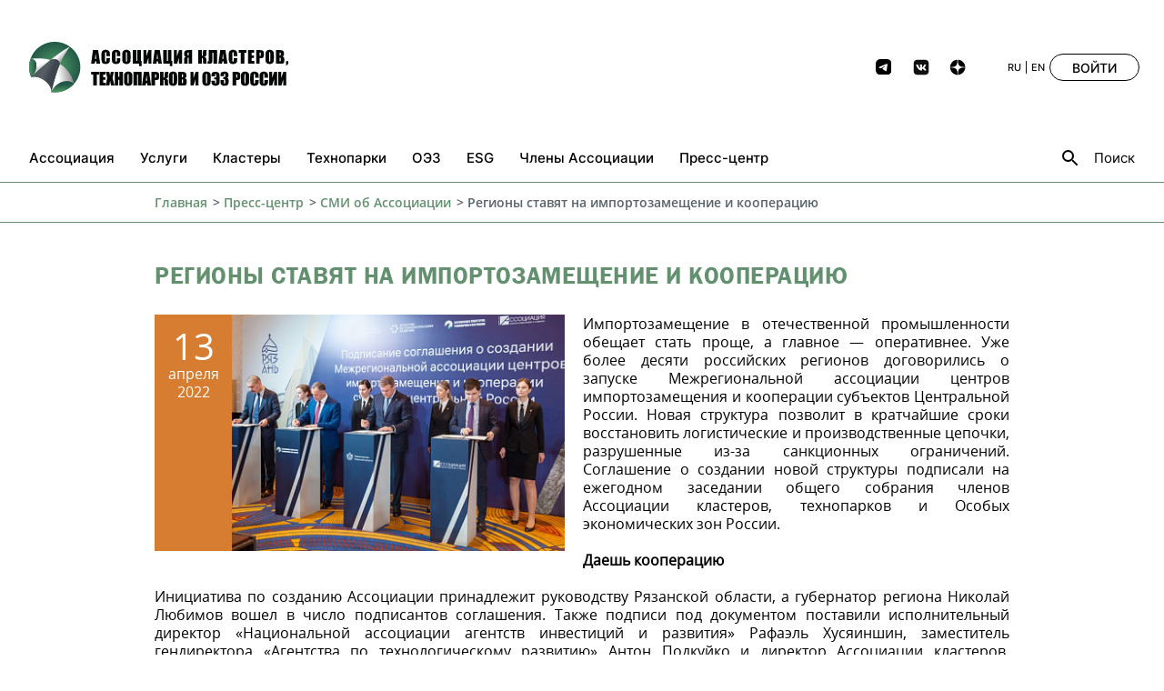

--- FILE ---
content_type: text/html; charset=UTF-8
request_url: https://www.akitrf.ru/press-center/publikacii-v-smi/regiony-stavyat-na-importozameshchenie-i-kooperatsiyu/
body_size: 14688
content:
<!DOCTYPE html>
<html lang="ru">

<head prefix="og: http://ogp.me/ns# fb: http://ogp.me/ns/fb# article: http://ogp.me/ns/article#">
  <meta http-equiv="Content-Type" content="text/html; charset=UTF-8" />
<meta name="robots" content="index, follow" />
<meta name="keywords" content="Пресс-центр" />
<meta name="description" content="Пресс-центр" />
<script data-skip-moving="true">(function(w, d, n) {var cl = "bx-core";var ht = d.documentElement;var htc = ht ? ht.className : undefined;if (htc === undefined || htc.indexOf(cl) !== -1){return;}var ua = n.userAgent;if (/(iPad;)|(iPhone;)/i.test(ua)){cl += " bx-ios";}else if (/Windows/i.test(ua)){cl += ' bx-win';}else if (/Macintosh/i.test(ua)){cl += " bx-mac";}else if (/Linux/i.test(ua) && !/Android/i.test(ua)){cl += " bx-linux";}else if (/Android/i.test(ua)){cl += " bx-android";}cl += (/(ipad|iphone|android|mobile|touch)/i.test(ua) ? " bx-touch" : " bx-no-touch");cl += w.devicePixelRatio && w.devicePixelRatio >= 2? " bx-retina": " bx-no-retina";if (/AppleWebKit/.test(ua)){cl += " bx-chrome";}else if (/Opera/.test(ua)){cl += " bx-opera";}else if (/Firefox/.test(ua)){cl += " bx-firefox";}ht.className = htc ? htc + " " + cl : cl;})(window, document, navigator);</script>


<link href="/bitrix/css/main/system.auth/flat/style.min.css?16238621295404" type="text/css"  rel="stylesheet" />
<link href="/bitrix/cache/css/s1/main/template_00739ba61ed9473d8ab721a79b68f4ba/template_00739ba61ed9473d8ab721a79b68f4ba_v1.css?1764243332221348" type="text/css"  data-template-style="true" rel="stylesheet" />







  
  <meta charset="UTF-8" />
  <meta name="viewport" content="width=device-width, initial-scale=1" />

  <!--<meta property="og:title" content="АССОЦИАЦИЯ КЛАСТЕРОВ, ТЕХНОПАРКОВ И ОЗЗ РОССИИ" />
	<meta property="og:type" content="website" />
	<meta property="og:description" content="АССОЦИАЦИЯ КЛАСТЕРОВ, ТЕХНОПАРКОВ И ОЗЗ РОССИИ"/>
	<meta property="og:url" content="https://akitrf.ru/" />
	<meta property="og:image" content="https://akitrf.ru/upload/medialibrary/86f/86f9af113a7e2585f9a5de8f09d1aa9d.jpg"/>-->

  <title>Регионы ставят на импортозамещение и кооперацию</title>

  <!-- Stylesheets -->
  <link rel="shortcut icon" type="image/x-icon" href="/favicon.ico" />
                




  <!-- Yandex.Metrika counter -->
    <noscript>
    <div><img src="https://mc.yandex.ru/watch/91984358" style="position:absolute; left:-9999px;" alt="" /></div>
  </noscript>
  <!-- /Yandex.Metrika counter -->







</head>

<body>
  
  <div class="v21-page">

    <!-- BEGIN wrap -->
    <div class="wrap">


      <!-- HEADER -->
      <header class="v21-header">
        <div class="v21-header__container v21-container">
          <div class="v21-header__toggle">
            <a href="#v21TopNav" class="js-v21-modal-toggle">
              <svg>
                <use xlink:href="/bitrix/templates/main/img/v21-icons.svg#menu"></use>
              </svg>
            </a>
          </div>

          <div class="v21-header__logo">
            <a href="/">
              <!--<svg>
          <use xlink:href="/bitrix/templates/main/img/v21-icons.svg#logo"></use>
        </svg>-->
              <img src="/bitrix/templates/main/img/logo_ru_black.svg">
            </a>
          </div>

          <ul class="v21-header__socials v21-socials">

            <ul class="v21-footer__socials v21-socials">
<li class="v21-socials__item">
              <a href="https://t.me/akitrf/" target="_blank" rel="nofollow">
               <img src="/bitrix/templates/home/img/telegram-black.svg">
            </a>
                </li>  
      <li class="v21-socials__item">
        <a href="https://vk.com/akit_rf" target="_blank" rel="nofollow">
          <svg>
            <use xlink:href="/bitrix/templates/home/img/v21-icons.svg#vk"></use>
          </svg>
        </a>
      </li>

<li class="v21-socials__item">
<a href="https://dzen.ru/akitrf" target="_blank" rel="nofollow">
<img src="https://akitrf.ru//bitrix/templates/home/img/dzenblack.svg">
</a>
</ul>
          </ul>

          <div class="v24-header__side">
            <ul class="v21-header__lang">
              <li class="v21-header__lang-item">
                <a href="/">RU</a>
              </li>
              <li class="v21-header__lang-item">
                <a href="/en/">EN</a>
              </li>
            </ul>
                        <a href="#loginModal" class="v24-header__login v21-button js-v21-modal-toggle">ВОЙТИ</a>

          </div>
        </div>
      </header>
      <!-- / HEADER -->

      <!-- NAV BAR  -->
      <div class="v21-nav-bar js-v21-modal" id="v21TopNav">
        <div class="v21-nav-bar__close">
          <a href="#v21TopNav" class="js-v21-modal-toggle">
            <svg width="16" height="16">
              <use xlink:href="/bitrix/templates/main/img/v21-icons.svg#close"></use>
            </svg>
          </a>
        </div>
        <div class="v21-nav-bar__container v21-container js-v21-modal-content">
          <!-- NAV BAR MENU -->
          <nav class="v21-nav-bar__menu">


            

<!--<div>
	<div class="container">
		<nav class="header-menu clearfix">
			<button class="header-mobile-icon">
				<span></span>
				<span></span>
				<span></span>
			</button>-->



			<ul class="v21-nav-bar__menu-list">

				
					
					
													<li class="v21-nav-bar__menu-item js-v21-subnav-toggle-outer">
								<a class="v21-link js-v21-subnav-toggle-inner" href="#"> <!-- onclick="location.href='/about_association/'"--><span class="v21-link__text">Ассоциация</span></a>
								
								
								
								
								
								
								<div class="v21-nav-bar__sub js-v21-subnav-content">
								<ul class="v21-nav-bar__sub-list">
						
					
					
				
					
					
													<li class="v21-nav-bar__sub-item"><a class="v21-link" href="/about_association/description/"><span class="v21-link__text">Общая информация</span></a></li>
						

					
					
				
					
					
													<li class="v21-nav-bar__sub-item"><a class="v21-link" href="/about_association/group/"><span class="v21-link__text">Организационная структура</span></a></li>
						

					
					
				
					
					
													<li class="v21-nav-bar__sub-item"><a class="v21-link" href="/about_association/documents/"><span class="v21-link__text">Документы о деятельности Ассоциации</span></a></li>
						

					
					
				
					
					
													<li class="v21-nav-bar__sub-item"><a class="v21-link" href="/about_association/plan-meropriyatiy/"><span class="v21-link__text">План мероприятий Ассоциации 2025</span></a></li>
						

					
					
				
					
					
													<li class="v21-nav-bar__sub-item"><a class="v21-link" href="/komitety/komitet-po-tsifrovizatsii-pri-assotsiatsii/"><span class="v21-link__text">Комитет по цифровизации при Ассоциации</span></a></li>
						

					
					
				
					
					
													<li class="v21-nav-bar__sub-item"><a class="v21-link" href="/kontakty/"><span class="v21-link__text">Контакты</span></a></li>
						

					
					
				
																</ul></li>					
					
													<li class="v21-nav-bar__menu-item js-v21-subnav-toggle-outer">
								<a class="v21-link js-v21-subnav-toggle-inner" href="#"> <!-- onclick="location.href='/uslugi/'"--><span class="v21-link__text">Услуги</span></a>
								
								
								
								
								
								
								<div class="v21-nav-bar__sub js-v21-subnav-content">
								<ul class="v21-nav-bar__sub-list">
						
					
					
				
					
					
													<li class="v21-nav-bar__sub-item"><a class="v21-link" href="/uslugi/razrabotka-strategicheskoy-i-finansovoy-dokumentatsii-/"><span class="v21-link__text">Разработка документации </span></a></li>
						

					
					
				
					
					
													<li class="v21-nav-bar__sub-item"><a class="v21-link" href="/uslugi/podbor-ploshchadki-dlya-realizatsii-investproekta-razmeshcheniya-biznesa/"><span class="v21-link__text">Подбор площадки для размещения бизнеса</span></a></li>
						

					
					
				
					
					
													<li class="v21-nav-bar__sub-item"><a class="v21-link" href="/uslugi/razrabotka-psd-dlya-sozdaniya-parkov-i-oez/"><span class="v21-link__text">Разработка ПСД для создания парков и ОЭЗ</span></a></li>
						

					
					
				
					
					
													<li class="v21-nav-bar__sub-item"><a class="v21-link" href="/uslugi/biznes-missii-po-rossii-i-za-rubezhom/"><span class="v21-link__text">Бизнес-миссии в России и за рубежом</span></a></li>
						

					
					
				
					
					
													<li class="v21-nav-bar__sub-item"><a class="v21-link" href="/uslugi/regionalnye-prakticheskie-sessii/"><span class="v21-link__text">Региональные практические сессии</span></a></li>
						

					
					
				
					
					
													<li class="v21-nav-bar__sub-item"><a class="v21-link" href="/uslugi/obrazovatelnye-programmy/"><span class="v21-link__text">Образовательные программы</span></a></li>
						

					
					
				
					
					
													<li class="v21-nav-bar__sub-item"><a class="v21-link" href="/uslugi/vnedrenie-printsipov-esg/"><span class="v21-link__text">Внедрение принципов ESG</span></a></li>
						

					
					
				
					
					
													<li class="v21-nav-bar__sub-item"><a class="v21-link" href="/uslugi/tsentr-subkontraktatsii/"><span class="v21-link__text">Центр субконтрактации</span></a></li>
						

					
					
				
																</ul></li>					
					
													<li class="v21-nav-bar__menu-item js-v21-subnav-toggle-outer">
								<a class="v21-link js-v21-subnav-toggle-inner" href="#"> <!-- onclick="location.href='/clusters/'"--><span class="v21-link__text">Кластеры</span></a>
								
								
								
								
								
								
								<div class="v21-nav-bar__sub js-v21-subnav-content">
								<ul class="v21-nav-bar__sub-list">
						
					
					
				
					
					
													<li class="v21-nav-bar__sub-item"><a class="v21-link" href="/clusters/base_for_clusters/"><span class="v21-link__text">Нормативная база по кластерам</span></a></li>
						

					
					
				
					
					
													<li class="v21-nav-bar__sub-item"><a class="v21-link" href="/clusters/accreditation/"><span class="v21-link__text">Аналитические материалы</span></a></li>
						

					
					
				
					
					
													<li class="v21-nav-bar__sub-item"><a class="v21-link" href="/clusters/projects/"><span class="v21-link__text">Наши проекты</span></a></li>
						

					
					
				
																</ul></li>					
					
													<li class="v21-nav-bar__menu-item js-v21-subnav-toggle-outer">
								<a class="v21-link js-v21-subnav-toggle-inner" href="#"> <!-- onclick="location.href='/technoparks/'"--><span class="v21-link__text">Технопарки</span></a>
								
								
								
								
								
								
								<div class="v21-nav-bar__sub js-v21-subnav-content">
								<ul class="v21-nav-bar__sub-list">
						
					
					
				
					
					
													<li class="v21-nav-bar__sub-item"><a class="v21-link" href="/technoparks/base_for_technoparks/"><span class="v21-link__text">Нормативная база по технопаркам</span></a></li>
						

					
					
				
					
					
													<li class="v21-nav-bar__sub-item"><a class="v21-link" href="/technoparks/accreditation/"><span class="v21-link__text">Аккредитация технопарков</span></a></li>
						

					
					
				
					
					
													<li class="v21-nav-bar__sub-item"><a class="v21-link" href="/technoparks/reyting/"><span class="v21-link__text">Рейтинг технопарков</span></a></li>
						

					
					
				
					
					
													<li class="v21-nav-bar__sub-item"><a class="v21-link" href="/technoparks/analiticheskie-materialy/"><span class="v21-link__text">Аналитические материалы</span></a></li>
						

					
					
				
					
					
													<li class="v21-nav-bar__sub-item"><a class="v21-link" href="/technoparks/projects/"><span class="v21-link__text">Наши проекты</span></a></li>
						

					
					
				
																</ul></li>					
					
													<li class="v21-nav-bar__menu-item js-v21-subnav-toggle-outer">
								<a class="v21-link js-v21-subnav-toggle-inner" href="#"> <!-- onclick="location.href='/oez/'"--><span class="v21-link__text">ОЭЗ</span></a>
								
								
								
								
								
								
								<div class="v21-nav-bar__sub js-v21-subnav-content">
								<ul class="v21-nav-bar__sub-list">
						
					
					
				
					
					
													<li class="v21-nav-bar__sub-item"><a class="v21-link" href="/oez/normativnaya-baza-po-oez/"><span class="v21-link__text">Нормативная база по ОЭЗ</span></a></li>
						

					
					
				
					
					
													<li class="v21-nav-bar__sub-item"><a class="v21-link" href="/oez/reyting-investitsionnoy-privlekatelnosti-oez/"><span class="v21-link__text">Рейтинг ОЭЗ</span></a></li>
						

					
					
				
					
					
													<li class="v21-nav-bar__sub-item"><a class="v21-link" href="/oez/analiticheskie-materialy/"><span class="v21-link__text">Аналитические материалы</span></a></li>
						

					
					
				
					
					
													<li class="v21-nav-bar__sub-item"><a class="v21-link" href="/oez/projects/"><span class="v21-link__text">Наши проекты</span></a></li>
						

					
					
				
																</ul></li>					
					
													<li class="v21-nav-bar__menu-item js-v21-subnav-toggle-outer">
								<a class="v21-link js-v21-subnav-toggle-inner" href="#"> <!-- onclick="location.href='/esg/'"--><span class="v21-link__text">ESG</span></a>
								
								
								
								
								
								
								<div class="v21-nav-bar__sub js-v21-subnav-content">
								<ul class="v21-nav-bar__sub-list">
						
					
					
				
					
					
													<li class="v21-nav-bar__sub-item"><a class="v21-link" href="/esg/normativnaya-baza-po-ustoychivomu-razvitiyu/"><span class="v21-link__text">Нормативная база по устойчивому развитию</span></a></li>
						

					
					
				
					
					
													<li class="v21-nav-bar__sub-item"><a class="v21-link" href="/esg/analiticheskie-materialy/"><span class="v21-link__text">Аналитические материалы</span></a></li>
						

					
					
				
					
					
													<li class="v21-nav-bar__sub-item"><a class="v21-link" href="/esg/reyting/"><span class="v21-link__text">Рейтинг ESG</span></a></li>
						

					
					
				
					
					
													<li class="v21-nav-bar__sub-item"><a class="v21-link" href="/esg/projects/"><span class="v21-link__text">Наши проекты</span></a></li>
						

					
					
				
																</ul></li>					
					
													<li class="v21-nav-bar__menu-item js-v21-subnav-toggle-outer"><a class="v21-link js-v21-subnav-toggle-inner" href="/chleny-assotsiatsii/"><span class="v21-link__text">Члены Ассоциации</span></a></li>
						

					
					
				
					
					
													<li class="v21-nav-bar__menu-item js-v21-subnav-toggle-outer">
								<a class="v21-link js-v21-subnav-toggle-inner" href="#"> <!-- onclick="location.href='/press-center/'"--><span class="v21-link__text">Пресс-центр</span></a>
								
								
								
								
								
								
								<div class="v21-nav-bar__sub js-v21-subnav-content">
								<ul class="v21-nav-bar__sub-list">
						
					
					
				
					
					
													<li class="v21-nav-bar__sub-item"><a class="v21-link" href="/news/"><span class="v21-link__text">Новости</span></a></li>
						

					
					
				
					
					
													<li class="v21-nav-bar__sub-item"><a class="v21-link" href="/press-center/news_association/"><span class="v21-link__text">Новости партнеров и членов Ассоциации</span></a></li>
						

					
					
				
					
					
													<li class="v21-nav-bar__sub-item"><a class="v21-link" href="/press-center/logotipe/"><span class="v21-link__text">Логотипы</span></a></li>
						

					
					
				
									</ul></div></li>				
			</ul>
		<!--</nav>
	</div>
</div>-->


          </nav>
          <!-- / NAV BAR MENU -->

          <!-- NAV BAR SOCIALS -->
          <ul class="v21-nav-bar__socials v21-socials">

                        <li class="v21-socials__item">
              <a href="https://t.me/akitrf">
                <img class="socials-tg" src="/bitrix/templates/home/img/telegram.svg">
              </a>
            </li>
            <li class="v21-socials__item">
              <a href="https://vk.com/akit_rf">
                <svg>
                  <use xlink:href="/bitrix/templates/main/img/v21-icons.svg#vk"></use>
                </svg>
              </a>
            </li>
            <li class="v21-socials__item">
              <a href="https://dzen.ru/akitrf" target="_blank" rel="nofollow">
                <img src="https://akitrf.ru//bitrix/templates/home/img/dzen.svg">
              </a>
            </li>

            
          </ul>
          <!-- / NAV BAR SOCIALS -->


          <!--<div class="v21-nav-bar__search-toggle">
<form class="js-v21-modal-toggle js-v21-search-toggle" action="">
<input type="text" name="q" value="" size="10" maxlength="50" placeholder="Поиск" style="padding: 4px 20px 8px 10px;"/><input name="s" type="submit" value="Поиск" style="display: none"/>
</form>
</div>-->


<!-- NAV BAR SEARCH TOGGLE -->
<div class="v21-nav-bar__search-toggle">
      <a href="#v21NavBarSearch" class="js-v21-modal-toggle js-v21-search-toggle">
        <svg width="24" height="24">
          <use xlink:href="/bitrix/templates/home/img/v21-icons.svg#search"></use>
        </svg>
        <span>Поиск</span>
      </a>
    </div>
    <!-- / NAV BAR SEARCH TOGGLE -->

    <!-- NAV BAR SEARCH FORM -->
    <form action="/search/index.php" class="v21-nav-bar__search-form js-v21-modal" id="v21NavBarSearch">
      <div class="v21-nav-bar__search-content js-v21-modal-content">
        <button type="submit" class="v21-nav-bar__search-button">
          <svg width="24" height="24">
            <use xlink:href="/bitrix/templates/home/img/v21-icons.svg#search"></use>
          </svg>
        </button>
        <input type="search" name="q" placeholder="Поиск по сайту&hellip;" class="v21-nav-bar__search-input" id="v21NavBarSearchInput">
        <a href="#v21NavBarSearch" class="v21-nav-bar__search-button v21-nav-bar__search-button--close js-v21-modal-toggle">
          <svg width="16" height="16">
            <use xlink:href="/bitrix/templates/home/img/v21-icons.svg#close"></use>
          </svg>
        </a>
      </div>
    </form>
    <!-- / NAV BAR SEARCH FORM -->
        </div>
      </div>
      <!-- / NAV BAR -->


              <div class="breadcrumbs-wrap"><div class="container"><ul class="breadcrumbs"><li><a title="Главная" href="/">Главная</a></li><li><a href="/press-center/" title="Пресс-центр">Пресс-центр</a></li><li><a href="/press-center/publikacii-v-smi/" title="СМИ об Ассоциации">СМИ об Ассоциации</a></li><li>Регионы ставят на импортозамещение и кооперацию</li></ul></div></div>            <!-- BEGIN container -->
      <div class="container">
                  <div class="content">
                    
                    <h1>Регионы ставят на импортозамещение и кооперацию</h1>
<div class="clearfix">
	<div class="content-link content-news"> 
		<span class="content-link-img">
							<span class="content-link-date">
										<span class="date-big">13</span>
					апреля 2022				</span>
						
				<a class="fancybox" href="/upload/iblock/bb4/5oqlfipoftrgbeyrli3t4tvsl3yviz3f.jpg" rel="gallery2">
				<img
					src="/upload/resize_cache/iblock/bb4/383_267_2/5oqlfipoftrgbeyrli3t4tvsl3yviz3f.jpg"
					alt="Регионы ставят на импортозамещение и кооперацию"
					title="Регионы ставят на импортозамещение и кооперацию"
					/>
				</a>


				
					</span>
	</div>
			<p style="text-align: justify;">
	 Импортозамещение в отечественной промышленности обещает стать проще, а главное&nbsp;— оперативнее. Уже более десяти российских регионов договорились о запуске Межрегиональной ассоциации центров импортозамещения и кооперации субъектов Центральной России. Новая структура позволит в кратчайшие сроки восстановить логистические и производственные цепочки, разрушенные из-за санкционных ограничений. Соглашение о создании новой структуры подписали на ежегодном заседании общего собрания членов Ассоциации кластеров, технопарков и&nbsp;Особых экономических зон&nbsp;России.<br>
 <br>
 <b>Даешь&nbsp;кооперацию</b>
</p>
<p style="text-align: justify;">
	 Инициатива по созданию Ассоциации принадлежит руководству Рязанской области, а губернатор региона&nbsp;Николай Любимов&nbsp;вошел в число подписантов соглашения. Также подписи под документом поставили исполнительный директор «Национальной ассоциации агентств инвестиций и&nbsp;развития»&nbsp;Рафаэль Хусяиншин, заместитель гендиректора «Агентства по&nbsp;технологическому развитию»&nbsp;Антон Подкуйко&nbsp;и&nbsp;директор Ассоциации кластеров, технопарков и&nbsp;ОЭЗ России&nbsp;Андрей Шпиленко. На сегодняшний день инициативу уже поддержало 12 российских регионов, и этот перечень будет расширяться, отметили в рамках&nbsp;подписания.
</p>
<p style="text-align: justify;">
</p>
<p style="text-align: justify;">
	 Ключевыми задачами Ассоциации станет сбор информации о предприятиях в регионах, их текущих производственных потребностях, а главное, налаживание кооперации между участниками региональных&nbsp;рынков. «Мы сегодня столкнулись с необходимостью решения общей серьезной задачи, она заключается в формировании экономической независимости страны, сведении на&nbsp;нет санкционного давления, предотвращении остановки отечественных производств из-за нехватки импортного оборудования, сырья и комплектующих», — отметил губернатор Рязанской области Николай&nbsp;Любимов.
</p>
<p style="text-align: justify;">
</p>
<p style="text-align: justify;">
	 А значит, необходимо приложить максимум усилий для системного, консолидированного запуска механизмов&nbsp;импортозамещения. «Нам необходимо работать сообща в регионах, консолидировать усилия на местах», — сказал Николай&nbsp;Любимов.
</p>
<p style="text-align: justify;">
</p>
<p style="text-align: justify;">
	 Это поможет избежать простоя оборудования, позволит обеспечить поставки необходимых комплектующих, это то, что сегодня особенно необходимо в условиях санкций. Последние поставили на паузу привычные логистические цепочки, остановили отгрузки товаров, и&nbsp;это необходимо крайне оперативно заместить. Для понимания «узких» мест в производственных цепочках уже формируется специальный реестр, ведь именно на местах четче знают, что нужно для каждого конкретного&nbsp;производства.
</p>
<p style="text-align: justify;">
</p>
<p style="text-align: justify;">
	 «Живое общение в рамках Ассоциации между центрами импортозамещения позволит организовать работу максимально оперативно и эффективно. Предприятия одного региона смогут размещать заказы на предприятиях в другом регионе, и&nbsp;это основная задача Ассоциации — оперативно такие заказы размещать, а главное, аккумулировать производственные объемы», — пояснил Николай&nbsp;Любимов.
</p>
<p style="text-align: justify;">
</p>
<p style="text-align: justify;">
 <b>К поддержке готовы&nbsp;</b>
</p>
<p style="text-align: justify;">
</p>
<p style="text-align: justify;">
	 Как отметил директор Ассоциации кластеров, технопарков и&nbsp;ОЭЗ России Андрей Шпиленко, хорошо, что такая инициатива не только зародилась, но и начинает жить. Теперь&nbsp;же важно активно использовать ресурс Ассоциации, это позволит процессу импортозамещения происходить максимально быстро и&nbsp;эффективно.
</p>
<p style="text-align: justify;">
</p>
<p style="text-align: justify;">
	 Пока основной «костяк» Ассоциации составляют регионы Центрального и Приволжского федеральных округов. Однако подписанное соглашение может дать реальный импульс к взаимодействию и между другими регионами страны, стать практикой масштабирования по всей России, отметил исполнительный директор Национальной ассоциации агентств инвестиций и развития Рафаэль&nbsp;Хусяиншин.
</p>
<p style="text-align: justify;">
</p>
<p style="text-align: justify;">
	 Как отметил заместитель гендиректора АНО «Агентство по технологическому развитию» Антон Подкуйко, импортозамещение остается главной задачей в промышленной политике. При этом в рамках новой инициативы речь идет не только об организационной, но и о финансовой поддержке участников процессов импортозамещения. Например, новая грантовая программа уже запущена в&nbsp;АНО «Агентство по технологическому развитию», в&nbsp;ее рамках на поддержку могут рассчитывать разработчики, которые смогут заместить импортное сырье, материалы, комплектующие, запасные детали. В данном случае, речь идет не только промышленности, но и о таких отраслях, как транспорт, энергетика, а также об инфраструктурных проектах, отметил Подкуйко. Планируется выделение грантов на сумму до 100 млн рублей на проекты по разработке опытного образца, проведение испытаний и запуск производства критически важных&nbsp;комплектующих.
</p>
<p style="text-align: justify;">
</p>
<p style="text-align: justify;">
	 Возможность наращивать мощности предприятия будет и&nbsp;за счет инфраструктуры региональных технопарков, индустриальных парков, промышленных&nbsp;кластеров. И конечно&nbsp;же, новые межрегиональные связи, увеличение производственных объемов, появление новых логистических цепочек не останутся без интереса со стороны инвесторов. Поддержать их внимание к отечественным предприятиям также поможет&nbsp;Ассоциация.
</p>
<p style="text-align: justify;">
</p>
<p style="text-align: justify;">
	 Как напомнил Андрей Шпиленко, в каждом субъекте страны уже принимаются отдельные меры, направленные на импортозамещение, на поддержку местных предприятий, однако проекты зачастую просто не интересны инвесторам из-за небольших объемов&nbsp;производства. «Всем нужны крупные инвестпроекты. Я очень надеюсь, что в рамках Ассоциации будут не только расширяться кооперационные связи, но также и решаться важные задачи по укрупнению объемов производств, по максимальному опубличиванию информации о них, как и оказываться содействие в привлечении инвестиций на предприятия», — отметил Андрей&nbsp;Шпиленко.
</p>
<p style="text-align: justify;">
	Источник: <a target="_blank" href="https://www.if24.ru/regiony-stavyat-na-importozameshhenie-i-kooperatsiyu/">Инвест-Форсайт</a>
</p>
<p style="text-align: justify;">
</p>	</div>


<div class="content-download">
	</div>

<div class="article-gallery clearfix">
			</div>	

	
	



	

			



				</div><!-- /.content -->
						</div>
			<!-- END container -->
		</div>
		<!-- END wrap -->

		<!--<footer class="footer-main">
			<div class="container">
				<div class="footer-main-inner">
					<div class="footer-block">-->
						<!--<div class="footer-social">
							<a href="https://www.facebook.com/russianassociationoftechnologicalparks?fref=ts" class="item1"></a>
							<a href="https://web.telegram.org/#/im?p=@akit_channel" class="item2"></a>-->
							<!-- <a href="https://www.vk.com/" class="item1"></a> -->
							<!--<a href="https://www.youtube.com/?gl=RU" class="item6"></a>-->
						<!--</div>-->
						<!--<div style="font-size: 13px;">
						<span>109316, г. Москва, </span><br>
						<span>Волгоградский проспект, д. 42, корп. 13</span><br>
						<a href="mailto:info@nptechnopark.ru" style="color: #fff;"><span >info@akitrf.ru</span></a>
						<span style="color: #fff">+7 (499) 277-00-04 (многоканальный)</span>
						</div>
						<div class="clearfix">
							<div class="footer-left">
							&copy; Ассоциация кластеров и технопарков России, 2011-2020. Все права защищены.
							</div>
							<div class="footer-right">
								<span>Разработка сайта</span>
								<a href="https://webtu.ru"><img src="/bitrix/templates/.default/images/webtu.png" alt="" /></a>
							</div>
						</div>
					</div>
				</div>
			</div>
		</footer>-->




<footer class="v21-footer">
  <div class="v21-container">
    <div class="v21-footer__container">
      <div class="v21-footer__toggle">
        <a href="#v21BottomNav" class="js-v21-modal-toggle">
          <svg class="menu-mobile">
            <use xlink:href="/bitrix/templates/.default/images/v21-icons.svg#menu"></use>
          </svg>
        </a>
      </div>

      <div class="v21-footer__logo">
        <a href="/">
          <!--<svg class="footer-logo">
            <use xlink:href="/bitrix/templates/.default/images/v21-icons.svg#logo"></use>
          </svg>-->
          <img src="/bitrix/templates/main/img/logo_ru.svg">
        </a>
      </div>
    </div>

    <!-- NAV BAR  -->
    <div class="v21-footer__nav-bar v21-nav-bar js-v21-modal" id="v21BottomNav">
      <div class="v21-nav-bar__close">
        <a href="#v21BottomNav" class="js-v21-modal-toggle">
          <svg width="16" height="16">
            <use xlink:href="/bitrix/templates/.default/images/v21-icons.svg#close"></use>
          </svg>
        </a>
      </div>
      <div class="v21-nav-bar__container js-v21-modal-content">
        <!-- NAV BAR MENU -->
        <nav class="v21-nav-bar__menu">

        

<!--<div>
	<div class="container">
		<nav class="header-menu clearfix">
			<button class="header-mobile-icon">
				<span></span>
				<span></span>
				<span></span>
			</button>-->



			<ul class="v21-nav-bar__menu-list">

				
					
					
													<li class="v21-nav-bar__menu-item js-v21-subnav-toggle-outer">
								<a class="v21-link js-v21-subnav-toggle-inner" href="#"> <!-- onclick="location.href='/about_association/'"--><span class="v21-link__text">Ассоциация</span></a>
								
								
								
								
								
								
								<div class="v21-nav-bar__sub js-v21-subnav-content">
								<ul class="v21-nav-bar__sub-list">
						
					
					
				
					
					
													<li class="v21-nav-bar__sub-item"><a class="v21-link" href="/about_association/description/"><span class="v21-link__text">Общая информация</span></a></li>
						

					
					
				
					
					
													<li class="v21-nav-bar__sub-item"><a class="v21-link" href="/about_association/group/"><span class="v21-link__text">Организационная структура</span></a></li>
						

					
					
				
					
					
													<li class="v21-nav-bar__sub-item"><a class="v21-link" href="/about_association/documents/"><span class="v21-link__text">Документы о деятельности Ассоциации</span></a></li>
						

					
					
				
					
					
													<li class="v21-nav-bar__sub-item"><a class="v21-link" href="/about_association/plan-meropriyatiy/"><span class="v21-link__text">План мероприятий Ассоциации 2025</span></a></li>
						

					
					
				
					
					
													<li class="v21-nav-bar__sub-item"><a class="v21-link" href="/komitety/komitet-po-tsifrovizatsii-pri-assotsiatsii/"><span class="v21-link__text">Комитет по цифровизации при Ассоциации</span></a></li>
						

					
					
				
					
					
													<li class="v21-nav-bar__sub-item"><a class="v21-link" href="/kontakty/"><span class="v21-link__text">Контакты</span></a></li>
						

					
					
				
																</ul></li>					
					
													<li class="v21-nav-bar__menu-item js-v21-subnav-toggle-outer">
								<a class="v21-link js-v21-subnav-toggle-inner" href="#"> <!-- onclick="location.href='/uslugi/'"--><span class="v21-link__text">Услуги</span></a>
								
								
								
								
								
								
								<div class="v21-nav-bar__sub js-v21-subnav-content">
								<ul class="v21-nav-bar__sub-list">
						
					
					
				
					
					
													<li class="v21-nav-bar__sub-item"><a class="v21-link" href="/uslugi/razrabotka-strategicheskoy-i-finansovoy-dokumentatsii-/"><span class="v21-link__text">Разработка документации </span></a></li>
						

					
					
				
					
					
													<li class="v21-nav-bar__sub-item"><a class="v21-link" href="/uslugi/podbor-ploshchadki-dlya-realizatsii-investproekta-razmeshcheniya-biznesa/"><span class="v21-link__text">Подбор площадки для размещения бизнеса</span></a></li>
						

					
					
				
					
					
													<li class="v21-nav-bar__sub-item"><a class="v21-link" href="/uslugi/razrabotka-psd-dlya-sozdaniya-parkov-i-oez/"><span class="v21-link__text">Разработка ПСД для создания парков и ОЭЗ</span></a></li>
						

					
					
				
					
					
													<li class="v21-nav-bar__sub-item"><a class="v21-link" href="/uslugi/biznes-missii-po-rossii-i-za-rubezhom/"><span class="v21-link__text">Бизнес-миссии в России и за рубежом</span></a></li>
						

					
					
				
					
					
													<li class="v21-nav-bar__sub-item"><a class="v21-link" href="/uslugi/regionalnye-prakticheskie-sessii/"><span class="v21-link__text">Региональные практические сессии</span></a></li>
						

					
					
				
					
					
													<li class="v21-nav-bar__sub-item"><a class="v21-link" href="/uslugi/obrazovatelnye-programmy/"><span class="v21-link__text">Образовательные программы</span></a></li>
						

					
					
				
					
					
													<li class="v21-nav-bar__sub-item"><a class="v21-link" href="/uslugi/vnedrenie-printsipov-esg/"><span class="v21-link__text">Внедрение принципов ESG</span></a></li>
						

					
					
				
					
					
													<li class="v21-nav-bar__sub-item"><a class="v21-link" href="/uslugi/tsentr-subkontraktatsii/"><span class="v21-link__text">Центр субконтрактации</span></a></li>
						

					
					
				
																</ul></li>					
					
													<li class="v21-nav-bar__menu-item js-v21-subnav-toggle-outer">
								<a class="v21-link js-v21-subnav-toggle-inner" href="#"> <!-- onclick="location.href='/clusters/'"--><span class="v21-link__text">Кластеры</span></a>
								
								
								
								
								
								
								<div class="v21-nav-bar__sub js-v21-subnav-content">
								<ul class="v21-nav-bar__sub-list">
						
					
					
				
					
					
													<li class="v21-nav-bar__sub-item"><a class="v21-link" href="/clusters/base_for_clusters/"><span class="v21-link__text">Нормативная база по кластерам</span></a></li>
						

					
					
				
					
					
													<li class="v21-nav-bar__sub-item"><a class="v21-link" href="/clusters/accreditation/"><span class="v21-link__text">Аналитические материалы</span></a></li>
						

					
					
				
					
					
													<li class="v21-nav-bar__sub-item"><a class="v21-link" href="/clusters/projects/"><span class="v21-link__text">Наши проекты</span></a></li>
						

					
					
				
																</ul></li>					
					
													<li class="v21-nav-bar__menu-item js-v21-subnav-toggle-outer">
								<a class="v21-link js-v21-subnav-toggle-inner" href="#"> <!-- onclick="location.href='/technoparks/'"--><span class="v21-link__text">Технопарки</span></a>
								
								
								
								
								
								
								<div class="v21-nav-bar__sub js-v21-subnav-content">
								<ul class="v21-nav-bar__sub-list">
						
					
					
				
					
					
													<li class="v21-nav-bar__sub-item"><a class="v21-link" href="/technoparks/base_for_technoparks/"><span class="v21-link__text">Нормативная база по технопаркам</span></a></li>
						

					
					
				
					
					
													<li class="v21-nav-bar__sub-item"><a class="v21-link" href="/technoparks/accreditation/"><span class="v21-link__text">Аккредитация технопарков</span></a></li>
						

					
					
				
					
					
													<li class="v21-nav-bar__sub-item"><a class="v21-link" href="/technoparks/reyting/"><span class="v21-link__text">Рейтинг технопарков</span></a></li>
						

					
					
				
					
					
													<li class="v21-nav-bar__sub-item"><a class="v21-link" href="/technoparks/analiticheskie-materialy/"><span class="v21-link__text">Аналитические материалы</span></a></li>
						

					
					
				
					
					
													<li class="v21-nav-bar__sub-item"><a class="v21-link" href="/technoparks/projects/"><span class="v21-link__text">Наши проекты</span></a></li>
						

					
					
				
																</ul></li>					
					
													<li class="v21-nav-bar__menu-item js-v21-subnav-toggle-outer">
								<a class="v21-link js-v21-subnav-toggle-inner" href="#"> <!-- onclick="location.href='/oez/'"--><span class="v21-link__text">ОЭЗ</span></a>
								
								
								
								
								
								
								<div class="v21-nav-bar__sub js-v21-subnav-content">
								<ul class="v21-nav-bar__sub-list">
						
					
					
				
					
					
													<li class="v21-nav-bar__sub-item"><a class="v21-link" href="/oez/normativnaya-baza-po-oez/"><span class="v21-link__text">Нормативная база по ОЭЗ</span></a></li>
						

					
					
				
					
					
													<li class="v21-nav-bar__sub-item"><a class="v21-link" href="/oez/reyting-investitsionnoy-privlekatelnosti-oez/"><span class="v21-link__text">Рейтинг ОЭЗ</span></a></li>
						

					
					
				
					
					
													<li class="v21-nav-bar__sub-item"><a class="v21-link" href="/oez/analiticheskie-materialy/"><span class="v21-link__text">Аналитические материалы</span></a></li>
						

					
					
				
					
					
													<li class="v21-nav-bar__sub-item"><a class="v21-link" href="/oez/projects/"><span class="v21-link__text">Наши проекты</span></a></li>
						

					
					
				
																</ul></li>					
					
													<li class="v21-nav-bar__menu-item js-v21-subnav-toggle-outer">
								<a class="v21-link js-v21-subnav-toggle-inner" href="#"> <!-- onclick="location.href='/esg/'"--><span class="v21-link__text">ESG</span></a>
								
								
								
								
								
								
								<div class="v21-nav-bar__sub js-v21-subnav-content">
								<ul class="v21-nav-bar__sub-list">
						
					
					
				
					
					
													<li class="v21-nav-bar__sub-item"><a class="v21-link" href="/esg/normativnaya-baza-po-ustoychivomu-razvitiyu/"><span class="v21-link__text">Нормативная база по устойчивому развитию</span></a></li>
						

					
					
				
					
					
													<li class="v21-nav-bar__sub-item"><a class="v21-link" href="/esg/analiticheskie-materialy/"><span class="v21-link__text">Аналитические материалы</span></a></li>
						

					
					
				
					
					
													<li class="v21-nav-bar__sub-item"><a class="v21-link" href="/esg/reyting/"><span class="v21-link__text">Рейтинг ESG</span></a></li>
						

					
					
				
					
					
													<li class="v21-nav-bar__sub-item"><a class="v21-link" href="/esg/projects/"><span class="v21-link__text">Наши проекты</span></a></li>
						

					
					
				
																</ul></li>					
					
													<li class="v21-nav-bar__menu-item js-v21-subnav-toggle-outer"><a class="v21-link js-v21-subnav-toggle-inner" href="/chleny-assotsiatsii/"><span class="v21-link__text">Члены Ассоциации</span></a></li>
						

					
					
				
					
					
													<li class="v21-nav-bar__menu-item js-v21-subnav-toggle-outer">
								<a class="v21-link js-v21-subnav-toggle-inner" href="#"> <!-- onclick="location.href='/press-center/'"--><span class="v21-link__text">Пресс-центр</span></a>
								
								
								
								
								
								
								<div class="v21-nav-bar__sub js-v21-subnav-content">
								<ul class="v21-nav-bar__sub-list">
						
					
					
				
					
					
													<li class="v21-nav-bar__sub-item"><a class="v21-link" href="/news/"><span class="v21-link__text">Новости</span></a></li>
						

					
					
				
					
					
													<li class="v21-nav-bar__sub-item"><a class="v21-link" href="/press-center/news_association/"><span class="v21-link__text">Новости партнеров и членов Ассоциации</span></a></li>
						

					
					
				
					
					
													<li class="v21-nav-bar__sub-item"><a class="v21-link" href="/press-center/logotipe/"><span class="v21-link__text">Логотипы</span></a></li>
						

					
					
				
									</ul></div></li>				
			</ul>
		<!--</nav>
	</div>
</div>-->

        </nav>
        <!-- / NAV BAR MENU -->

        <!-- NAV BAR SOCIALS -->
        <ul class="v21-nav-bar__socials v21-socials">

                    <li class="v21-socials__item">
            <a href="https://t.me/akitrf">
              <img class="socials-tg" src="/bitrix/templates/home/img/telegram.svg">
            </a>
          </li>
          <li class="v21-socials__item">
            <a href="https://vk.com/akit_rf">
              <svg>
                <use xlink:href="/bitrix/templates/.default/images/v21-icons.svg#vk"></use>
              </svg>
            </a>
          </li>
<li class="v21-socials__item">
<a href="https://dzen.ru/akitrf" target="_blank" rel="nofollow">
<img src="https://akitrf.ru//bitrix/templates/home/img/dzen.svg">
</a>
</li>

          
        </ul>
        <!-- / NAV BAR SOCIALS -->

        <!-- NAV BAR SEARCH FORM -->
        <form action="" class="v21-nav-bar__search-form js-v21-modal" id="v21NavBarSearch">
          <div class="v21-nav-bar__search-content js-v21-modal-content">
            <button type="submit" class="v21-nav-bar__search-button">
              <svg width="24" height="24">
                <use xlink:href="/bitrix/templates/.default/images/v21-icons.svg#search"></use>
              </svg>
            </button>
            <input type="search" name="q" placeholder="Поиск по сайту…" class="v21-nav-bar__search-input" id="v21NavBarSearchInput">
            <a href="#v21NavBarSearch" class="v21-nav-bar__search-button v21-nav-bar__search-button--close js-v21-modal-toggle">
              <svg width="16" height="16">
                <use xlink:href="/bitrix/templates/.default/images/v21-icons.svg#close"></use>
              </svg>
            </a>
          </div>
        </form>
        <!-- / NAV BAR SEARCH FORM -->
      </div>
    </div>
    <!-- / NAV BAR -->

    <div class="v21-footer__address">
      109316, г. Москва,<br>
      Волгоградский проспект, д. 42<br>
      <a href="mailto:info@akitrf.ru">info@akitrf.ru</a> <a href="tel:+74997533161">+7 (499) 753-31-61</a> (многоканальный)
    </div>

    <ul class="v21-footer__socials v21-socials">
<li class="v21-socials__item">
        <a href="https://t.me/akitrf/" target="_blank" rel="nofollow">
                   <img src="/bitrix/templates/home/img/telegram.svg">
        </a>
      </li>
      
      
      <li class="v21-socials__item">
        <a href="https://vk.com/akit_rf" target="_blank" rel="nofollow">
          <svg>
            <use xlink:href="/bitrix/templates/home/img/v21-icons.svg#vk"></use>
          </svg>
        </a>
      </li>

<li class="v21-socials__item">
        <a href="https://dzen.ru/akitrf" target="_blank" rel="nofollow">
<img src="https://akitrf.ru//bitrix/templates/home/img/dzen.svg">
        </a>
      </li>
</ul>
    <div class="v21-footer__bar v21-footer__container">
      <div class="v21-footer__copyright">© Ассоциация кластеров, технопарков и ОЭЗ России, 2011-2026. Все права на&nbsp;любые материалы, опубликованные на&nbsp;сайте, защищены в&nbsp;соответствии с&nbsp;российским и&nbsp;международным законодательством об&nbsp;интеллектуальной собственности. Любое использование текстовых, фото-, аудио- и&nbsp;видеоматериалов возможно только с&nbsp;согласия правообладателя.</div>
      <div>
        <a href="/privacy-policy/" class="v21-link">
          <span class="v21-link__text">Политика конфиденциальности</span>
        </a>
      </div>
    </div>
  </div>

  <!-- Scripts -->
                                                                        

</footer>

<div id="loginModal" class="v24-modal js-v21-modal">
    


<form name="form_auth" method="post" target="_top" action="/press-center/publikacii-v-smi/regiony-stavyat-na-importozameshchenie-i-kooperatsiyu/" class="v24-auth-form v24-modal__content js-v21-modal-content">


	<a href="#loginModal" class="v24-modal__close js-v21-modal-toggle">
		<svg width="16" height="16">
			<use xlink:href="/bitrix/templates/home/img/v21-icons.svg#close"></use>
		</svg>
	</a>
	<h3 class="v24-auth-form__title v24-title-1">Авторизация</h3>


	
	<label class="v24-auth-form__input v24-form-group js-form-group">
		<input required type="email" name="USER_LOGIN" value="" placeholder="E-mail" class="v24-form-group__input">
		<span class="v24-form-group__error">Пример сообщения об ошибке</span>
	</label>

	<label class="v24-auth-form__input v24-form-group v24-toggle js-password js-form-group">
		<span class="v24-form-group__control">
			<button type="button" class="v24-form-group__toggle js-password-toggle">
				<svg width="19" height="14" class="v24-toggle__inactive">
					<use xlink:href="/bitrix/templates/main/img/v21-icons.svg#eye-open"></use>
				</svg>
				<svg width="16" height="16" class="v24-toggle__active">
					<use xlink:href="/bitrix/templates/main/img/v21-icons.svg#eye-closed"></use>
				</svg>
			</button>
			<input required type="password" name="USER_PASSWORD" placeholder="Пароль" class="v24-form-group__input js-password-input">
		</span>
		<span class="v24-form-group__error">Пример сообщения об ошибке</span>
	</label>

	
	<div class="v24-auth-form__recovery">
		
			<label class="v24-checkbox">
				<input checked type="checkbox" name="USER_REMEMBER" value="Y" class="v24-checkbox__input">
				<span class="v24-checkbox__text v24-checkbox__text--sm">Запомнить меня</span>
			</label>

		

		<a href="/forgot-pass/" rel="nofollow" class="v24-link">
			<span class="v24-link__text">Восстановить пароль</span>
		</a>
	</div>

	<label class="v24-auth-form__agreement v24-checkbox">
		<input checked type="checkbox" name="" class="v24-checkbox__input" data-btn="AUTH_ACTION" onchange="showBtn(this)">
		<span class="v24-checkbox__text v24-checkbox__text--sm">
			Я согласен с правилами публикации пользовательского контента и даю согласие
			на обработку персональных данных в соответствии с указанными правилами.
		</span>
	</label>

	<button type="submit" name="AUTH_ACTION" value="Войти" class="v24-auth-form__submit v24-button">Войти</button>

	<div class="v24-auth-form__access">
		<a href="/chleny-assotsiatsii/membership/" class="v24-link">
			<span class="v24-link__text">Как получить доступ к личному кабинету</span>
		</a>
	</div>


</form>


</div>

		<!-- Global site tag (gtag.js) - Google Analytics -->
						<!-- Yandex.Metrika counter -->
				<noscript><div><img src="https://mc.yandex.ru/watch/46666518" style="position:absolute; left:-9999px;" alt="" /></div></noscript>
		<!-- /Yandex.Metrika counter -->



  </div> <!-- class="v21-page" END -->



	<script>if(!window.BX)window.BX={};if(!window.BX.message)window.BX.message=function(mess){if(typeof mess==='object'){for(let i in mess) {BX.message[i]=mess[i];} return true;}};</script>
<script>(window.BX||top.BX).message({"JS_CORE_LOADING":"Загрузка...","JS_CORE_NO_DATA":"- Нет данных -","JS_CORE_WINDOW_CLOSE":"Закрыть","JS_CORE_WINDOW_EXPAND":"Развернуть","JS_CORE_WINDOW_NARROW":"Свернуть в окно","JS_CORE_WINDOW_SAVE":"Сохранить","JS_CORE_WINDOW_CANCEL":"Отменить","JS_CORE_WINDOW_CONTINUE":"Продолжить","JS_CORE_H":"ч","JS_CORE_M":"м","JS_CORE_S":"с","JSADM_AI_HIDE_EXTRA":"Скрыть лишние","JSADM_AI_ALL_NOTIF":"Показать все","JSADM_AUTH_REQ":"Требуется авторизация!","JS_CORE_WINDOW_AUTH":"Войти","JS_CORE_IMAGE_FULL":"Полный размер"});</script><script src="/bitrix/js/main/core/core.min.js?1764243304229643"></script><script>BX.Runtime.registerExtension({"name":"main.core","namespace":"BX","loaded":true});</script>
<script>BX.setJSList(["\/bitrix\/js\/main\/core\/core_ajax.js","\/bitrix\/js\/main\/core\/core_promise.js","\/bitrix\/js\/main\/polyfill\/promise\/js\/promise.js","\/bitrix\/js\/main\/loadext\/loadext.js","\/bitrix\/js\/main\/loadext\/extension.js","\/bitrix\/js\/main\/polyfill\/promise\/js\/promise.js","\/bitrix\/js\/main\/polyfill\/find\/js\/find.js","\/bitrix\/js\/main\/polyfill\/includes\/js\/includes.js","\/bitrix\/js\/main\/polyfill\/matches\/js\/matches.js","\/bitrix\/js\/ui\/polyfill\/closest\/js\/closest.js","\/bitrix\/js\/main\/polyfill\/fill\/main.polyfill.fill.js","\/bitrix\/js\/main\/polyfill\/find\/js\/find.js","\/bitrix\/js\/main\/polyfill\/matches\/js\/matches.js","\/bitrix\/js\/main\/polyfill\/core\/dist\/polyfill.bundle.js","\/bitrix\/js\/main\/core\/core.js","\/bitrix\/js\/main\/polyfill\/intersectionobserver\/js\/intersectionobserver.js","\/bitrix\/js\/main\/lazyload\/dist\/lazyload.bundle.js","\/bitrix\/js\/main\/polyfill\/core\/dist\/polyfill.bundle.js","\/bitrix\/js\/main\/parambag\/dist\/parambag.bundle.js"]);
</script>
<script>BX.Runtime.registerExtension({"name":"ui.dexie","namespace":"BX.DexieExport","loaded":true});</script>
<script>BX.Runtime.registerExtension({"name":"ls","namespace":"window","loaded":true});</script>
<script>BX.Runtime.registerExtension({"name":"fx","namespace":"window","loaded":true});</script>
<script>BX.Runtime.registerExtension({"name":"fc","namespace":"window","loaded":true});</script>
<script>(window.BX||top.BX).message({"LANGUAGE_ID":"ru","FORMAT_DATE":"DD.MM.YYYY","FORMAT_DATETIME":"DD.MM.YYYY HH:MI:SS","COOKIE_PREFIX":"BITRIX_SM","SERVER_TZ_OFFSET":"10800","UTF_MODE":"Y","SITE_ID":"s1","SITE_DIR":"\/","USER_ID":"","SERVER_TIME":1768954763,"USER_TZ_OFFSET":0,"USER_TZ_AUTO":"Y","bitrix_sessid":"49bdfc7943c7641c6f12a10adf492d6c"});</script><script  src="/bitrix/cache/js/s1/main/kernel_main/kernel_main_v1.js?1764243345167856"></script>
<script src="/bitrix/js/ui/dexie/dist/dexie.bundle.min.js?1764243275102530"></script>
<script src="/bitrix/js/main/core/core_ls.min.js?17642432172683"></script>
<script src="/bitrix/js/main/core/core_frame_cache.min.js?176424327110481"></script>
<script src="https://ajax.googleapis.com/ajax/libs/jquery/1.11.3/jquery.min.js"></script>
<script src="https://api-maps.yandex.ru/2.1/?lang=ru_RU"></script>
<script>BX.setJSList(["\/bitrix\/js\/main\/core\/core_fx.js","\/bitrix\/js\/main\/session.js","\/bitrix\/js\/main\/pageobject\/dist\/pageobject.bundle.js","\/bitrix\/js\/main\/core\/core_window.js","\/bitrix\/js\/main\/date\/main.date.js","\/bitrix\/js\/main\/core\/core_date.js","\/bitrix\/js\/main\/utils.js","\/bitrix\/templates\/.default\/components\/bitrix\/menu\/nav_menu-new\/script.js","\/bitrix\/templates\/.default\/js\/jquery.flexslider-min.js","\/bitrix\/templates\/.default\/js\/jquery.mCustomScrollbar.min.js","\/bitrix\/templates\/.default\/js\/jquery.fancybox.pack.js","\/bitrix\/templates\/.default\/js\/jquery.fancybox-media.js","\/bitrix\/templates\/.default\/js\/main.js","\/bitrix\/templates\/main\/js\/ext.min.js","\/bitrix\/templates\/main\/js\/imask.min.js","\/bitrix\/templates\/main\/js\/vanilla-calendar.min.js","\/bitrix\/templates\/main\/js\/main.js","\/bitrix\/templates\/main\/js\/password.js","\/bitrix\/templates\/main\/js\/dropdown.js","\/bitrix\/templates\/main\/js\/form-group.js","\/bitrix\/templates\/main\/js\/filebox.js","\/bitrix\/templates\/main\/js\/input-mask.js","\/bitrix\/templates\/main\/js\/tabs.js","\/bitrix\/templates\/main\/js\/custom.js"]);</script>
<script>BX.setCSSList(["\/bitrix\/templates\/.default\/style\/normalize.min.css","\/bitrix\/templates\/.default\/style\/jquery.mCustomScrollbar.min.css","\/bitrix\/templates\/.default\/style\/jquery.fancybox.css","\/bitrix\/templates\/.default\/style\/main.css","\/bitrix\/templates\/main\/css\/ext.min.css","\/bitrix\/templates\/main\/css\/vanilla-calendar.min.css","\/bitrix\/templates\/main\/css\/main.css","\/bitrix\/templates\/main\/css\/custom.css"]);</script>


<script  src="/bitrix/cache/js/s1/main/template_717f6e0a9682944c0409977d18dedc1d/template_717f6e0a9682944c0409977d18dedc1d_v1.js?1764243332301125"></script>

<script type="text/javascript">
    (function(m, e, t, r, i, k, a) {
      m[i] = m[i] || function() {
        (m[i].a = m[i].a || []).push(arguments)
      };
      m[i].l = 1 * new Date();
      for (var j = 0; j < document.scripts.length; j++) {
        if (document.scripts[j].src === r) {
          return;
        }
      }
      k = e.createElement(t), a = e.getElementsByTagName(t)[0], k.async = 1, k.src = r, a.parentNode.insertBefore(k, a)
    })
    (window, document, "script", "https://mc.yandex.ru/metrika/tag.js", "ym");

    ym(91984358, "init", {
      clickmap: true,
      trackLinks: true,
      accurateTrackBounce: true
    });
  </script>
<script type="text/javascript">
			try {
			document.form_auth.USER_LOGIN.focus();
		} catch (e) {}
	</script><script async src="https://www.googletagmanager.com/gtag/js?id=UA-109763167-1"></script>
<script>
		  window.dataLayer = window.dataLayer || [];
		  function gtag(){dataLayer.push(arguments);}
		  gtag('js', new Date());

		  gtag('config', 'UA-109763167-1');
		</script>



<script type="text/javascript" >
		    (function (d, w, c) {
		        (w[c] = w[c] || []).push(function() {
		            try {
		                w.yaCounter46666518 = new Ya.Metrika({
		                    id:46666518,
		                    clickmap:true,
		                    trackLinks:true,
		                    accurateTrackBounce:true,
		                    webvisor:true,
		                    trackHash:true
		                });
		            } catch(e) { }
		        });

		        var n = d.getElementsByTagName("script")[0],
		            s = d.createElement("script"),
		            f = function () { n.parentNode.insertBefore(s, n); };
		        s.type = "text/javascript";
		        s.async = true;
		        s.src = "https://mc.yandex.ru/metrika/watch.js";

		        if (w.opera == "[object Opera]") {
		            d.addEventListener("DOMContentLoaded", f, false);
		        } else { f(); }
		    })(document, window, "yandex_metrika_callbacks");
		</script>
</body>
</html>


--- FILE ---
content_type: text/css
request_url: https://www.akitrf.ru/bitrix/cache/css/s1/main/template_00739ba61ed9473d8ab721a79b68f4ba/template_00739ba61ed9473d8ab721a79b68f4ba_v1.css?1764243332221348
body_size: 33573
content:


/* Start:/bitrix/templates/.default/style/normalize.min.css?16238621382002*/
/*! normalize.css v3.0.0 | MIT License | git.io/normalize */html{font-family:sans-serif;-ms-text-size-adjust:100%;-webkit-text-size-adjust:100%}body{margin:0}article,aside,details,figcaption,figure,footer,header,hgroup,main,nav,section,summary{display:block}audio,canvas,progress,video{display:inline-block;vertical-align:baseline}audio:not([controls]){display:none;height:0}[hidden],template{display:none}a{background:transparent}a:active,a:hover{outline:0}abbr[title]{border-bottom:1px dotted}b,strong{font-weight:bold}dfn{font-style:italic}h1{font-size:2em;margin:0.67em 0}mark{background:#ff0;color:#000}small{font-size:80%}sub,sup{font-size:75%;line-height:0;position:relative;vertical-align:baseline}sup{top:-0.5em}sub{bottom:-0.25em}img{border:0}svg:not(:root){overflow:hidden}figure{margin:1em 40px}hr{-moz-box-sizing:content-box;box-sizing:content-box;height:0}pre{overflow:auto}code,kbd,pre,samp{font-family:monospace, monospace;font-size:1em}button,input,optgroup,select,textarea{color:inherit;font:inherit;margin:0}button{overflow:visible}button,select{text-transform:none}button,html input[type="button"],input[type="reset"],input[type="submit"]{-webkit-appearance:button;cursor:pointer}button[disabled],html input[disabled]{cursor:default}button::-moz-focus-inner,input::-moz-focus-inner{border:0;padding:0}input{line-height:normal}input[type="checkbox"],input[type="radio"]{box-sizing:border-box;padding:0}input[type="number"]::-webkit-inner-spin-button,input[type="number"]::-webkit-outer-spin-button{height:auto}input[type="search"]{-webkit-appearance:textfield;-moz-box-sizing:content-box;-webkit-box-sizing:content-box;box-sizing:content-box}input[type="search"]::-webkit-search-cancel-button,input[type="search"]::-webkit-search-decoration{-webkit-appearance:none}fieldset{border:1px solid #c0c0c0;margin:0 2px;padding:0.35em 0.625em 0.75em}legend{border:0;padding:0}textarea{overflow:auto}optgroup{font-weight:bold}table{border-collapse:collapse;border-spacing:0}td,th{padding:0}

/* End */


/* Start:/bitrix/templates/.default/style/jquery.mCustomScrollbar.min.css?162386213853666*/
/*
== malihu jquery custom scrollbar plugin ==
Plugin URI: http://manos.malihu.gr/jquery-custom-content-scroller
*/



/*
CONTENTS: 
	1. BASIC STYLE - Plugin's basic/essential CSS properties (normally, should not be edited). 
	2. VERTICAL SCROLLBAR - Positioning and dimensions of vertical scrollbar. 
	3. HORIZONTAL SCROLLBAR - Positioning and dimensions of horizontal scrollbar.
	4. VERTICAL AND HORIZONTAL SCROLLBARS - Positioning and dimensions of 2-axis scrollbars. 
	5. TRANSITIONS - CSS3 transitions for hover events, auto-expanded and auto-hidden scrollbars. 
	6. SCROLLBAR COLORS, OPACITY AND BACKGROUNDS 
		6.1 THEMES - Scrollbar colors, opacity, dimensions, backgrounds etc. via ready-to-use themes.
*/



/* 
------------------------------------------------------------------------------------------------------------------------
1. BASIC STYLE  
------------------------------------------------------------------------------------------------------------------------
*/

	.mCustomScrollbar{ -ms-touch-action: none; touch-action: none; /* MSPointer events - direct all pointer events to js */ }
	.mCustomScrollbar.mCS_no_scrollbar{ -ms-touch-action: auto; touch-action: auto; }
	
	.mCustomScrollBox{ /* contains plugin's markup */
		position: relative;
		overflow: hidden;
		height: 100%;
		max-width: 100%;
		outline: none;
		direction: ltr;
	}

	.mCSB_container{ /* contains the original content */
		overflow: hidden;
		width: auto;
		height: auto;
	}



/* 
------------------------------------------------------------------------------------------------------------------------
2. VERTICAL SCROLLBAR 
y-axis
------------------------------------------------------------------------------------------------------------------------
*/

	.mCSB_inside > .mCSB_container{ margin-right: 30px; }

	.mCSB_container.mCS_no_scrollbar_y.mCS_y_hidden{ margin-right: 0; } /* non-visible scrollbar */
	
	.mCS-dir-rtl > .mCSB_inside > .mCSB_container{ /* RTL direction/left-side scrollbar */
		margin-right: 0;
		margin-left: 30px;
	}
	
	.mCS-dir-rtl > .mCSB_inside > .mCSB_container.mCS_no_scrollbar_y.mCS_y_hidden{ margin-left: 0; } /* RTL direction/left-side scrollbar */

	.mCSB_scrollTools{ /* contains scrollbar markup (draggable element, dragger rail, buttons etc.) */
		position: absolute;
		width: 16px;
		height: auto;
		left: auto;
		top: 0;
		right: 0;
		bottom: 0;
	}

	.mCSB_outside + .mCSB_scrollTools{ right: -26px; } /* scrollbar position: outside */
	
	.mCS-dir-rtl > .mCSB_inside > .mCSB_scrollTools, 
	.mCS-dir-rtl > .mCSB_outside + .mCSB_scrollTools{ /* RTL direction/left-side scrollbar */
		right: auto;
		left: 0;
	}
	
	.mCS-dir-rtl > .mCSB_outside + .mCSB_scrollTools{ left: -26px; } /* RTL direction/left-side scrollbar (scrollbar position: outside) */

	.mCSB_scrollTools .mCSB_draggerContainer{ /* contains the draggable element and dragger rail markup */
		position: absolute;
		top: 0;
		left: 0;
		bottom: 0;
		right: 0; 
		height: auto;
	}

	.mCSB_scrollTools a + .mCSB_draggerContainer{ margin: 20px 0; }

	.mCSB_scrollTools .mCSB_draggerRail{
		width: 2px;
		height: 100%;
		margin: 0 auto;
		-webkit-border-radius: 16px; -moz-border-radius: 16px; border-radius: 16px;
	}

	.mCSB_scrollTools .mCSB_dragger{ /* the draggable element */
		cursor: pointer;
		width: 100%;
		height: 30px; /* minimum dragger height */
		z-index: 1;
	}

	.mCSB_scrollTools .mCSB_dragger .mCSB_dragger_bar{ /* the dragger element */
		position: relative;
		width: 5px;
		height: 20px;
		margin: 0 auto;
		-webkit-border-radius: 16px; -moz-border-radius: 16px; border-radius: 16px;
		text-align: center;
	}
	
	.mCSB_scrollTools_vertical.mCSB_scrollTools_onDrag_expand .mCSB_dragger.mCSB_dragger_onDrag_expanded .mCSB_dragger_bar, 
	.mCSB_scrollTools_vertical.mCSB_scrollTools_onDrag_expand .mCSB_draggerContainer:hover .mCSB_dragger .mCSB_dragger_bar{ width: 12px; /* auto-expanded scrollbar */ }
	
	.mCSB_scrollTools_vertical.mCSB_scrollTools_onDrag_expand .mCSB_dragger.mCSB_dragger_onDrag_expanded + .mCSB_draggerRail, 
	.mCSB_scrollTools_vertical.mCSB_scrollTools_onDrag_expand .mCSB_draggerContainer:hover .mCSB_draggerRail{ width: 8px; /* auto-expanded scrollbar */ }

	.mCSB_scrollTools .mCSB_buttonUp,
	.mCSB_scrollTools .mCSB_buttonDown{
		display: block;
		position: absolute;
		height: 20px;
		width: 100%;
		overflow: hidden;
		margin: 0 auto;
		cursor: pointer;
	}

	.mCSB_scrollTools .mCSB_buttonDown{ bottom: 0; }



/* 
------------------------------------------------------------------------------------------------------------------------
3. HORIZONTAL SCROLLBAR 
x-axis
------------------------------------------------------------------------------------------------------------------------
*/

	.mCSB_horizontal.mCSB_inside > .mCSB_container{
		margin-right: 0;
		margin-bottom: 30px;
	}
	
	.mCSB_horizontal.mCSB_outside > .mCSB_container{ min-height: 100%; }

	.mCSB_horizontal > .mCSB_container.mCS_no_scrollbar_x.mCS_x_hidden{ margin-bottom: 0; } /* non-visible scrollbar */

	.mCSB_scrollTools.mCSB_scrollTools_horizontal{
		width: auto;
		height: 16px;
		top: auto;
		right: 0;
		bottom: 0;
		left: 0;
	}

	.mCustomScrollBox + .mCSB_scrollTools.mCSB_scrollTools_horizontal,
	.mCustomScrollBox + .mCSB_scrollTools + .mCSB_scrollTools.mCSB_scrollTools_horizontal{ bottom: -26px; } /* scrollbar position: outside */

	.mCSB_scrollTools.mCSB_scrollTools_horizontal a + .mCSB_draggerContainer{ margin: 0 20px; }

	.mCSB_scrollTools.mCSB_scrollTools_horizontal .mCSB_draggerRail{
		width: 100%;
		height: 2px;
		margin: 7px 0;
	}

	.mCSB_scrollTools.mCSB_scrollTools_horizontal .mCSB_dragger{
		width: 30px; /* minimum dragger width */
		height: 100%;
		left: 0;
	}

	.mCSB_scrollTools.mCSB_scrollTools_horizontal .mCSB_dragger .mCSB_dragger_bar{
		width: 100%;
		height: 4px;
		margin: 6px auto;
	}
	
	.mCSB_scrollTools_horizontal.mCSB_scrollTools_onDrag_expand .mCSB_dragger.mCSB_dragger_onDrag_expanded .mCSB_dragger_bar, 
	.mCSB_scrollTools_horizontal.mCSB_scrollTools_onDrag_expand .mCSB_draggerContainer:hover .mCSB_dragger .mCSB_dragger_bar{
		height: 12px; /* auto-expanded scrollbar */
		margin: 2px auto;
	}
	
	.mCSB_scrollTools_horizontal.mCSB_scrollTools_onDrag_expand .mCSB_dragger.mCSB_dragger_onDrag_expanded + .mCSB_draggerRail, 
	.mCSB_scrollTools_horizontal.mCSB_scrollTools_onDrag_expand .mCSB_draggerContainer:hover .mCSB_draggerRail{
		height: 8px; /* auto-expanded scrollbar */
		margin: 4px 0;
	}

	.mCSB_scrollTools.mCSB_scrollTools_horizontal .mCSB_buttonLeft,
	.mCSB_scrollTools.mCSB_scrollTools_horizontal .mCSB_buttonRight{
		display: block;
		position: absolute;
		width: 20px;
		height: 100%;
		overflow: hidden;
		margin: 0 auto;
		cursor: pointer;
	}
	
	.mCSB_scrollTools.mCSB_scrollTools_horizontal .mCSB_buttonLeft{ left: 0; }

	.mCSB_scrollTools.mCSB_scrollTools_horizontal .mCSB_buttonRight{ right: 0; }



/* 
------------------------------------------------------------------------------------------------------------------------
4. VERTICAL AND HORIZONTAL SCROLLBARS 
yx-axis 
------------------------------------------------------------------------------------------------------------------------
*/

	.mCSB_container_wrapper{
		position: absolute;
		height: auto;
		width: auto;
		overflow: hidden;
		top: 0;
		left: 0;
		right: 0;
		bottom: 0;
		margin-right: 30px;
		margin-bottom: 30px;
	}
	
	.mCSB_container_wrapper > .mCSB_container{
		padding-right: 30px;
		padding-bottom: 30px;
	}
	
	.mCSB_vertical_horizontal > .mCSB_scrollTools.mCSB_scrollTools_vertical{ bottom: 20px; }
	
	.mCSB_vertical_horizontal > .mCSB_scrollTools.mCSB_scrollTools_horizontal{ right: 20px; }
	
	/* non-visible horizontal scrollbar */
	.mCSB_container_wrapper.mCS_no_scrollbar_x.mCS_x_hidden + .mCSB_scrollTools.mCSB_scrollTools_vertical{ bottom: 0; }
	
	/* non-visible vertical scrollbar/RTL direction/left-side scrollbar */
	.mCSB_container_wrapper.mCS_no_scrollbar_y.mCS_y_hidden + .mCSB_scrollTools ~ .mCSB_scrollTools.mCSB_scrollTools_horizontal, 
	.mCS-dir-rtl > .mCustomScrollBox.mCSB_vertical_horizontal.mCSB_inside > .mCSB_scrollTools.mCSB_scrollTools_horizontal{ right: 0; }
	
	/* RTL direction/left-side scrollbar */
	.mCS-dir-rtl > .mCustomScrollBox.mCSB_vertical_horizontal.mCSB_inside > .mCSB_scrollTools.mCSB_scrollTools_horizontal{ left: 20px; }
	
	/* non-visible scrollbar/RTL direction/left-side scrollbar */
	.mCS-dir-rtl > .mCustomScrollBox.mCSB_vertical_horizontal.mCSB_inside > .mCSB_container_wrapper.mCS_no_scrollbar_y.mCS_y_hidden + .mCSB_scrollTools ~ .mCSB_scrollTools.mCSB_scrollTools_horizontal{ left: 0; }
	
	.mCS-dir-rtl > .mCSB_inside > .mCSB_container_wrapper{ /* RTL direction/left-side scrollbar */
		margin-right: 0;
		margin-left: 30px;
	}
	
	.mCSB_container_wrapper.mCS_no_scrollbar_y.mCS_y_hidden > .mCSB_container{ 
		padding-right: 0; 
		-webkit-box-sizing: border-box; -moz-box-sizing: border-box; box-sizing: border-box;
	}
	
	.mCSB_container_wrapper.mCS_no_scrollbar_x.mCS_x_hidden > .mCSB_container{ 
		padding-bottom: 0; 
		-webkit-box-sizing: border-box; -moz-box-sizing: border-box; box-sizing: border-box;
	}
	
	.mCustomScrollBox.mCSB_vertical_horizontal.mCSB_inside > .mCSB_container_wrapper.mCS_no_scrollbar_y.mCS_y_hidden{
		margin-right: 0; /* non-visible scrollbar */
		margin-left: 0;
	}
	
	/* non-visible horizontal scrollbar */
	.mCustomScrollBox.mCSB_vertical_horizontal.mCSB_inside > .mCSB_container_wrapper.mCS_no_scrollbar_x.mCS_x_hidden{ margin-bottom: 0; }



/* 
------------------------------------------------------------------------------------------------------------------------
5. TRANSITIONS  
------------------------------------------------------------------------------------------------------------------------
*/

	.mCSB_scrollTools, 
	.mCSB_scrollTools .mCSB_dragger .mCSB_dragger_bar, 
	.mCSB_scrollTools .mCSB_buttonUp,
	.mCSB_scrollTools .mCSB_buttonDown,
	.mCSB_scrollTools .mCSB_buttonLeft,
	.mCSB_scrollTools .mCSB_buttonRight{
		-webkit-transition: opacity .2s ease-in-out, background-color .2s ease-in-out;
		-moz-transition: opacity .2s ease-in-out, background-color .2s ease-in-out;
		-o-transition: opacity .2s ease-in-out, background-color .2s ease-in-out;
		transition: opacity .2s ease-in-out, background-color .2s ease-in-out;
	}
	
	.mCSB_scrollTools_vertical.mCSB_scrollTools_onDrag_expand .mCSB_dragger_bar, /* auto-expanded scrollbar */
	.mCSB_scrollTools_vertical.mCSB_scrollTools_onDrag_expand .mCSB_draggerRail, 
	.mCSB_scrollTools_horizontal.mCSB_scrollTools_onDrag_expand .mCSB_dragger_bar, 
	.mCSB_scrollTools_horizontal.mCSB_scrollTools_onDrag_expand .mCSB_draggerRail{
		-webkit-transition: width .2s ease-out .2s, height .2s ease-out .2s, 
					margin-left .2s ease-out .2s, margin-right .2s ease-out .2s, 
					margin-top .2s ease-out .2s, margin-bottom .2s ease-out .2s,
					opacity .2s ease-in-out, background-color .2s ease-in-out; 
		-moz-transition: width .2s ease-out .2s, height .2s ease-out .2s, 
					margin-left .2s ease-out .2s, margin-right .2s ease-out .2s, 
					margin-top .2s ease-out .2s, margin-bottom .2s ease-out .2s,
					opacity .2s ease-in-out, background-color .2s ease-in-out; 
		-o-transition: width .2s ease-out .2s, height .2s ease-out .2s, 
					margin-left .2s ease-out .2s, margin-right .2s ease-out .2s, 
					margin-top .2s ease-out .2s, margin-bottom .2s ease-out .2s,
					opacity .2s ease-in-out, background-color .2s ease-in-out; 
		transition: width .2s ease-out .2s, height .2s ease-out .2s, 
					margin-left .2s ease-out .2s, margin-right .2s ease-out .2s, 
					margin-top .2s ease-out .2s, margin-bottom .2s ease-out .2s,
					opacity .2s ease-in-out, background-color .2s ease-in-out; 
	}



/* 
------------------------------------------------------------------------------------------------------------------------
6. SCROLLBAR COLORS, OPACITY AND BACKGROUNDS  
------------------------------------------------------------------------------------------------------------------------
*/

	/* 
	----------------------------------------
	6.1 THEMES 
	----------------------------------------
	*/
	
	/* default theme ("light") */

	.mCSB_scrollTools{ opacity: 0.75; filter: "alpha(opacity=75)"; -ms-filter: "alpha(opacity=75)"; }
	
	.mCS-autoHide > .mCustomScrollBox > .mCSB_scrollTools,
	.mCS-autoHide > .mCustomScrollBox ~ .mCSB_scrollTools{ opacity: 0; filter: "alpha(opacity=0)"; -ms-filter: "alpha(opacity=0)"; }
	
	.mCustomScrollbar > .mCustomScrollBox > .mCSB_scrollTools.mCSB_scrollTools_onDrag,
	.mCustomScrollbar > .mCustomScrollBox ~ .mCSB_scrollTools.mCSB_scrollTools_onDrag,
	.mCustomScrollBox:hover > .mCSB_scrollTools,
	.mCustomScrollBox:hover ~ .mCSB_scrollTools,
	.mCS-autoHide:hover > .mCustomScrollBox > .mCSB_scrollTools,
	.mCS-autoHide:hover > .mCustomScrollBox ~ .mCSB_scrollTools{ opacity: 1; filter: "alpha(opacity=100)"; -ms-filter: "alpha(opacity=100)"; }

	.mCSB_scrollTools .mCSB_draggerRail{
		background-color: #000; background-color: rgba(0,0,0,0.4);
		filter: "alpha(opacity=40)"; -ms-filter: "alpha(opacity=40)"; 
	}

	.mCSB_scrollTools .mCSB_dragger .mCSB_dragger_bar{
		background-color: #fff; background-color: rgba(255,255,255,0.75);
		filter: "alpha(opacity=75)"; -ms-filter: "alpha(opacity=75)"; 
	}

	.mCSB_scrollTools .mCSB_dragger:hover .mCSB_dragger_bar{
		background-color: #fff; background-color: rgba(255,255,255,0.85);
		filter: "alpha(opacity=85)"; -ms-filter: "alpha(opacity=85)"; 
	}
	.mCSB_scrollTools .mCSB_dragger:active .mCSB_dragger_bar,
	.mCSB_scrollTools .mCSB_dragger.mCSB_dragger_onDrag .mCSB_dragger_bar{
		background-color: #fff; background-color: rgba(255,255,255,0.9);
		filter: "alpha(opacity=90)"; -ms-filter: "alpha(opacity=90)"; 
	}

	.mCSB_scrollTools .mCSB_buttonUp,
	.mCSB_scrollTools .mCSB_buttonDown,
	.mCSB_scrollTools .mCSB_buttonLeft,
	.mCSB_scrollTools .mCSB_buttonRight{
		background-image: url(/bitrix/templates/.default/style/mCSB_buttons.png); /* css sprites */
		background-repeat: no-repeat;
		opacity: 0.4; filter: "alpha(opacity=40)"; -ms-filter: "alpha(opacity=40)"; 
	}

	.mCSB_scrollTools .mCSB_buttonUp{
		background-position: 0 0;
		/* 
		sprites locations 
		light: 0 0, -16px 0, -32px 0, -48px 0, 0 -72px, -16px -72px, -32px -72px
		dark: -80px 0, -96px 0, -112px 0, -128px 0, -80px -72px, -96px -72px, -112px -72px
		*/
	}

	.mCSB_scrollTools .mCSB_buttonDown{
		background-position: 0 -20px;
		/* 
		sprites locations
		light: 0 -20px, -16px -20px, -32px -20px, -48px -20px, 0 -92px, -16px -92px, -32px -92px
		dark: -80px -20px, -96px -20px, -112px -20px, -128px -20px, -80px -92px, -96px -92px, -112 -92px
		*/
	}

	.mCSB_scrollTools .mCSB_buttonLeft{
		background-position: 0 -40px;
		/* 
		sprites locations 
		light: 0 -40px, -20px -40px, -40px -40px, -60px -40px, 0 -112px, -20px -112px, -40px -112px
		dark: -80px -40px, -100px -40px, -120px -40px, -140px -40px, -80px -112px, -100px -112px, -120px -112px
		*/
	}

	.mCSB_scrollTools .mCSB_buttonRight{
		background-position: 0 -56px;
		/* 
		sprites locations 
		light: 0 -56px, -20px -56px, -40px -56px, -60px -56px, 0 -128px, -20px -128px, -40px -128px
		dark: -80px -56px, -100px -56px, -120px -56px, -140px -56px, -80px -128px, -100px -128px, -120px -128px
		*/
	}

	.mCSB_scrollTools .mCSB_buttonUp:hover,
	.mCSB_scrollTools .mCSB_buttonDown:hover,
	.mCSB_scrollTools .mCSB_buttonLeft:hover,
	.mCSB_scrollTools .mCSB_buttonRight:hover{ opacity: 0.75; filter: "alpha(opacity=75)"; -ms-filter: "alpha(opacity=75)"; }

	.mCSB_scrollTools .mCSB_buttonUp:active,
	.mCSB_scrollTools .mCSB_buttonDown:active,
	.mCSB_scrollTools .mCSB_buttonLeft:active,
	.mCSB_scrollTools .mCSB_buttonRight:active{ opacity: 0.9; filter: "alpha(opacity=90)"; -ms-filter: "alpha(opacity=90)"; }
	

	/* theme: "dark" */

	.mCS-dark.mCSB_scrollTools .mCSB_draggerRail{ background-color: #000; background-color: rgba(0,0,0,0.15); }

	.mCS-dark.mCSB_scrollTools .mCSB_dragger .mCSB_dragger_bar{ background-color: #000; background-color: rgba(0,0,0,0.75); }

	.mCS-dark.mCSB_scrollTools .mCSB_dragger:hover .mCSB_dragger_bar{ background-color: rgba(214,125,49,0.85); }

	.mCS-dark.mCSB_scrollTools .mCSB_dragger:active .mCSB_dragger_bar,
	.mCS-dark.mCSB_scrollTools .mCSB_dragger.mCSB_dragger_onDrag .mCSB_dragger_bar{ background-color: rgba(214,125,49,0.85); }

	.mCS-dark.mCSB_scrollTools .mCSB_buttonUp{ background-position: -80px 0; }

	.mCS-dark.mCSB_scrollTools .mCSB_buttonDown{ background-position: -80px -20px; }

	.mCS-dark.mCSB_scrollTools .mCSB_buttonLeft{ background-position: -80px -40px; }

	.mCS-dark.mCSB_scrollTools .mCSB_buttonRight{ background-position: -80px -56px; }
	
	/* ---------------------------------------- */
	


	/* theme: "light-2", "dark-2" */

	.mCS-light-2.mCSB_scrollTools .mCSB_draggerRail, 
	.mCS-dark-2.mCSB_scrollTools .mCSB_draggerRail{
		width: 4px;
		background-color: #fff; background-color: rgba(255,255,255,0.1);
		-webkit-border-radius: 1px; -moz-border-radius: 1px; border-radius: 1px;
	}

	.mCS-light-2.mCSB_scrollTools .mCSB_dragger .mCSB_dragger_bar, 
	.mCS-dark-2.mCSB_scrollTools .mCSB_dragger .mCSB_dragger_bar{
		width: 4px;
		background-color: #fff; background-color: rgba(255,255,255,0.75);
		-webkit-border-radius: 1px; -moz-border-radius: 1px; border-radius: 1px;
	}

	.mCS-light-2.mCSB_scrollTools_horizontal .mCSB_draggerRail, 
	.mCS-dark-2.mCSB_scrollTools_horizontal .mCSB_draggerRail, 
	.mCS-light-2.mCSB_scrollTools_horizontal .mCSB_dragger .mCSB_dragger_bar, 
	.mCS-dark-2.mCSB_scrollTools_horizontal .mCSB_dragger .mCSB_dragger_bar{
		width: 100%;
		height: 4px;
		margin: 6px auto;
	}

	.mCS-light-2.mCSB_scrollTools .mCSB_dragger:hover .mCSB_dragger_bar{ background-color: #fff; background-color: rgba(255,255,255,0.85); }

	.mCS-light-2.mCSB_scrollTools .mCSB_dragger:active .mCSB_dragger_bar,
	.mCS-light-2.mCSB_scrollTools .mCSB_dragger.mCSB_dragger_onDrag .mCSB_dragger_bar{ background-color: #fff; background-color: rgba(255,255,255,0.9); }

	.mCS-light-2.mCSB_scrollTools .mCSB_buttonUp{ background-position: -32px 0; }

	.mCS-light-2.mCSB_scrollTools .mCSB_buttonDown{	background-position: -32px -20px; }

	.mCS-light-2.mCSB_scrollTools .mCSB_buttonLeft{	background-position: -40px -40px; }

	.mCS-light-2.mCSB_scrollTools .mCSB_buttonRight{ background-position: -40px -56px; }
	
	
	/* theme: "dark-2" */

	.mCS-dark-2.mCSB_scrollTools .mCSB_draggerRail{
		background-color: #000; background-color: rgba(0,0,0,0.1);
		-webkit-border-radius: 1px; -moz-border-radius: 1px; border-radius: 1px;
	}

	.mCS-dark-2.mCSB_scrollTools .mCSB_dragger .mCSB_dragger_bar{
		background-color: #000; background-color: rgba(0,0,0,0.75);
		-webkit-border-radius: 1px; -moz-border-radius: 1px; border-radius: 1px;
	}

	.mCS-dark-2.mCSB_scrollTools .mCSB_dragger:hover .mCSB_dragger_bar{ background-color: #000; background-color: rgba(0,0,0,0.85); }

	.mCS-dark-2.mCSB_scrollTools .mCSB_dragger:active .mCSB_dragger_bar,
	.mCS-dark-2.mCSB_scrollTools .mCSB_dragger.mCSB_dragger_onDrag .mCSB_dragger_bar{ background-color: #000; background-color: rgba(0,0,0,0.9); }

	.mCS-dark-2.mCSB_scrollTools .mCSB_buttonUp{ background-position: -112px 0; }

	.mCS-dark-2.mCSB_scrollTools .mCSB_buttonDown{ background-position: -112px -20px; }

	.mCS-dark-2.mCSB_scrollTools .mCSB_buttonLeft{ background-position: -120px -40px; }

	.mCS-dark-2.mCSB_scrollTools .mCSB_buttonRight{	background-position: -120px -56px; }
	
	/* ---------------------------------------- */
	


	/* theme: "light-thick", "dark-thick" */

	.mCS-light-thick.mCSB_scrollTools .mCSB_draggerRail, 
	.mCS-dark-thick.mCSB_scrollTools .mCSB_draggerRail{
		width: 4px;
		background-color: #fff; background-color: rgba(255,255,255,0.1);
		-webkit-border-radius: 2px; -moz-border-radius: 2px; border-radius: 2px;
	}

	.mCS-light-thick.mCSB_scrollTools .mCSB_dragger .mCSB_dragger_bar, 
	.mCS-dark-thick.mCSB_scrollTools .mCSB_dragger .mCSB_dragger_bar{
		width: 6px;
		background-color: #fff; background-color: rgba(255,255,255,0.75);
		-webkit-border-radius: 2px; -moz-border-radius: 2px; border-radius: 2px;
	}

	.mCS-light-thick.mCSB_scrollTools_horizontal .mCSB_draggerRail, 
	.mCS-dark-thick.mCSB_scrollTools_horizontal .mCSB_draggerRail{
		width: 100%;
		height: 4px;
		margin: 6px 0;
	}

	.mCS-light-thick.mCSB_scrollTools_horizontal .mCSB_dragger .mCSB_dragger_bar, 
	.mCS-dark-thick.mCSB_scrollTools_horizontal .mCSB_dragger .mCSB_dragger_bar{
		width: 100%;
		height: 6px;
		margin: 5px auto;
	}

	.mCS-light-thick.mCSB_scrollTools .mCSB_dragger:hover .mCSB_dragger_bar{ background-color: #fff; background-color: rgba(255,255,255,0.85); }

	.mCS-light-thick.mCSB_scrollTools .mCSB_dragger:active .mCSB_dragger_bar,
	.mCS-light-thick.mCSB_scrollTools .mCSB_dragger.mCSB_dragger_onDrag .mCSB_dragger_bar{ background-color: #fff; background-color: rgba(255,255,255,0.9); }

	.mCS-light-thick.mCSB_scrollTools .mCSB_buttonUp{ background-position: -16px 0; }

	.mCS-light-thick.mCSB_scrollTools .mCSB_buttonDown{	background-position: -16px -20px; }

	.mCS-light-thick.mCSB_scrollTools .mCSB_buttonLeft{	background-position: -20px -40px; }

	.mCS-light-thick.mCSB_scrollTools .mCSB_buttonRight{ background-position: -20px -56px; }


	/* theme: "dark-thick" */
	
	.mCS-dark-thick.mCSB_scrollTools .mCSB_draggerRail{
		background-color: #000; background-color: rgba(0,0,0,0.1);
		-webkit-border-radius: 2px; -moz-border-radius: 2px; border-radius: 2px;
	}

	.mCS-dark-thick.mCSB_scrollTools .mCSB_dragger .mCSB_dragger_bar{
		background-color: #000; background-color: rgba(0,0,0,0.75);
		-webkit-border-radius: 2px; -moz-border-radius: 2px; border-radius: 2px;
	}

	.mCS-dark-thick.mCSB_scrollTools .mCSB_dragger:hover .mCSB_dragger_bar{ background-color: #000; background-color: rgba(0,0,0,0.85); }

	.mCS-dark-thick.mCSB_scrollTools .mCSB_dragger:active .mCSB_dragger_bar,
	.mCS-dark-thick.mCSB_scrollTools .mCSB_dragger.mCSB_dragger_onDrag .mCSB_dragger_bar{ background-color: #000; background-color: rgba(0,0,0,0.9); }

	.mCS-dark-thick.mCSB_scrollTools .mCSB_buttonUp{ background-position: -96px 0; }

	.mCS-dark-thick.mCSB_scrollTools .mCSB_buttonDown{ background-position: -96px -20px; }

	.mCS-dark-thick.mCSB_scrollTools .mCSB_buttonLeft{ background-position: -100px -40px; }

	.mCS-dark-thick.mCSB_scrollTools .mCSB_buttonRight{	background-position: -100px -56px; }
	
	/* ---------------------------------------- */
	


	/* theme: "light-thin", "dark-thin" */
	
	.mCS-light-thin.mCSB_scrollTools .mCSB_draggerRail{ background-color: #fff; background-color: rgba(255,255,255,0.1); }

	.mCS-light-thin.mCSB_scrollTools .mCSB_dragger .mCSB_dragger_bar, 
	.mCS-dark-thin.mCSB_scrollTools .mCSB_dragger .mCSB_dragger_bar{ width: 2px; }

	.mCS-light-thin.mCSB_scrollTools_horizontal .mCSB_draggerRail, 
	.mCS-dark-thin.mCSB_scrollTools_horizontal .mCSB_draggerRail{ width: 100%; }

	.mCS-light-thin.mCSB_scrollTools_horizontal .mCSB_dragger .mCSB_dragger_bar, 
	.mCS-dark-thin.mCSB_scrollTools_horizontal .mCSB_dragger .mCSB_dragger_bar{
		width: 100%;
		height: 2px;
		margin: 7px auto;
	}


	/* theme "dark-thin" */
	
	.mCS-dark-thin.mCSB_scrollTools .mCSB_draggerRail{ background-color: #000; background-color: rgba(0,0,0,0.15); }

	.mCS-dark-thin.mCSB_scrollTools .mCSB_dragger .mCSB_dragger_bar{ background-color: #000; background-color: rgba(0,0,0,0.75); }
	
	.mCS-dark-thin.mCSB_scrollTools .mCSB_dragger:hover .mCSB_dragger_bar{ background-color: #000; background-color: rgba(0,0,0,0.85); }
	
	.mCS-dark-thin.mCSB_scrollTools .mCSB_dragger:active .mCSB_dragger_bar,
	.mCS-dark-thin.mCSB_scrollTools .mCSB_dragger.mCSB_dragger_onDrag .mCSB_dragger_bar{ background-color: #000; background-color: rgba(0,0,0,0.9); }
	
	.mCS-dark-thin.mCSB_scrollTools .mCSB_buttonUp{	background-position: -80px 0; }

	.mCS-dark-thin.mCSB_scrollTools .mCSB_buttonDown{ background-position: -80px -20px; }

	.mCS-dark-thin.mCSB_scrollTools .mCSB_buttonLeft{ background-position: -80px -40px; }

	.mCS-dark-thin.mCSB_scrollTools .mCSB_buttonRight{ background-position: -80px -56px; }
	
	/* ---------------------------------------- */
	
	
	
	/* theme "rounded", "rounded-dark", "rounded-dots", "rounded-dots-dark" */
	
	.mCS-rounded.mCSB_scrollTools .mCSB_draggerRail{ background-color: #fff; background-color: rgba(255,255,255,0.15); }
	
	.mCS-rounded.mCSB_scrollTools .mCSB_dragger, 
	.mCS-rounded-dark.mCSB_scrollTools .mCSB_dragger, 
	.mCS-rounded-dots.mCSB_scrollTools .mCSB_dragger, 
	.mCS-rounded-dots-dark.mCSB_scrollTools .mCSB_dragger{ height: 14px; }
	
	.mCS-rounded.mCSB_scrollTools .mCSB_dragger .mCSB_dragger_bar, 
	.mCS-rounded-dark.mCSB_scrollTools .mCSB_dragger .mCSB_dragger_bar, 
	.mCS-rounded-dots.mCSB_scrollTools .mCSB_dragger .mCSB_dragger_bar, 
	.mCS-rounded-dots-dark.mCSB_scrollTools .mCSB_dragger .mCSB_dragger_bar{
		width: 14px;
		margin: 0 1px;
	}
	
	.mCS-rounded.mCSB_scrollTools_horizontal .mCSB_dragger, 
	.mCS-rounded-dark.mCSB_scrollTools_horizontal .mCSB_dragger, 
	.mCS-rounded-dots.mCSB_scrollTools_horizontal .mCSB_dragger, 
	.mCS-rounded-dots-dark.mCSB_scrollTools_horizontal .mCSB_dragger{ width: 14px; }
	
	.mCS-rounded.mCSB_scrollTools_horizontal .mCSB_dragger .mCSB_dragger_bar, 
	.mCS-rounded-dark.mCSB_scrollTools_horizontal .mCSB_dragger .mCSB_dragger_bar, 
	.mCS-rounded-dots.mCSB_scrollTools_horizontal .mCSB_dragger .mCSB_dragger_bar, 
	.mCS-rounded-dots-dark.mCSB_scrollTools_horizontal .mCSB_dragger .mCSB_dragger_bar{
		height: 14px;
		margin: 1px 0;
	}
	
	.mCS-rounded.mCSB_scrollTools_vertical.mCSB_scrollTools_onDrag_expand .mCSB_dragger.mCSB_dragger_onDrag_expanded .mCSB_dragger_bar, 
	.mCS-rounded.mCSB_scrollTools_vertical.mCSB_scrollTools_onDrag_expand .mCSB_draggerContainer:hover .mCSB_dragger .mCSB_dragger_bar, 
	.mCS-rounded-dark.mCSB_scrollTools_vertical.mCSB_scrollTools_onDrag_expand .mCSB_dragger.mCSB_dragger_onDrag_expanded .mCSB_dragger_bar, 
	.mCS-rounded-dark.mCSB_scrollTools_vertical.mCSB_scrollTools_onDrag_expand .mCSB_draggerContainer:hover .mCSB_dragger .mCSB_dragger_bar{
		width: 16px; /* auto-expanded scrollbar */
		height: 16px;
		margin: -1px 0;
	}
	
	.mCS-rounded.mCSB_scrollTools_vertical.mCSB_scrollTools_onDrag_expand .mCSB_dragger.mCSB_dragger_onDrag_expanded + .mCSB_draggerRail, 
	.mCS-rounded.mCSB_scrollTools_vertical.mCSB_scrollTools_onDrag_expand .mCSB_draggerContainer:hover .mCSB_draggerRail, 
	.mCS-rounded-dark.mCSB_scrollTools_vertical.mCSB_scrollTools_onDrag_expand .mCSB_dragger.mCSB_dragger_onDrag_expanded + .mCSB_draggerRail, 
	.mCS-rounded-dark.mCSB_scrollTools_vertical.mCSB_scrollTools_onDrag_expand .mCSB_draggerContainer:hover .mCSB_draggerRail{ width: 4px; /* auto-expanded scrollbar */ }
	
	.mCS-rounded.mCSB_scrollTools_horizontal.mCSB_scrollTools_onDrag_expand .mCSB_dragger.mCSB_dragger_onDrag_expanded .mCSB_dragger_bar, 
	.mCS-rounded.mCSB_scrollTools_horizontal.mCSB_scrollTools_onDrag_expand .mCSB_draggerContainer:hover .mCSB_dragger .mCSB_dragger_bar, 
	.mCS-rounded-dark.mCSB_scrollTools_horizontal.mCSB_scrollTools_onDrag_expand .mCSB_dragger.mCSB_dragger_onDrag_expanded .mCSB_dragger_bar, 
	.mCS-rounded-dark.mCSB_scrollTools_horizontal.mCSB_scrollTools_onDrag_expand .mCSB_draggerContainer:hover .mCSB_dragger .mCSB_dragger_bar{
		height: 16px; /* auto-expanded scrollbar */
		width: 16px;
		margin: 0 -1px;
	}
	
	.mCS-rounded.mCSB_scrollTools_horizontal.mCSB_scrollTools_onDrag_expand .mCSB_dragger.mCSB_dragger_onDrag_expanded + .mCSB_draggerRail, 
	.mCS-rounded.mCSB_scrollTools_horizontal.mCSB_scrollTools_onDrag_expand .mCSB_draggerContainer:hover .mCSB_draggerRail, 
	.mCS-rounded-dark.mCSB_scrollTools_horizontal.mCSB_scrollTools_onDrag_expand .mCSB_dragger.mCSB_dragger_onDrag_expanded + .mCSB_draggerRail, 
	.mCS-rounded-dark.mCSB_scrollTools_horizontal.mCSB_scrollTools_onDrag_expand .mCSB_draggerContainer:hover .mCSB_draggerRail{
		height: 4px; /* auto-expanded scrollbar */
		margin: 6px 0;
	}
	
	.mCS-rounded.mCSB_scrollTools .mCSB_buttonUp{ background-position: 0 -72px; }
	
	.mCS-rounded.mCSB_scrollTools .mCSB_buttonDown{ background-position: 0 -92px; }
	
	.mCS-rounded.mCSB_scrollTools .mCSB_buttonLeft{ background-position: 0 -112px; }
	
	.mCS-rounded.mCSB_scrollTools .mCSB_buttonRight{ background-position: 0 -128px; }
	
	
	/* theme "rounded-dark", "rounded-dots-dark" */
	
	.mCS-rounded-dark.mCSB_scrollTools .mCSB_dragger .mCSB_dragger_bar, 
	.mCS-rounded-dots-dark.mCSB_scrollTools .mCSB_dragger .mCSB_dragger_bar{ background-color: #000; background-color: rgba(0,0,0,0.75); }
	
	.mCS-rounded-dark.mCSB_scrollTools .mCSB_draggerRail{ background-color: #000; background-color: rgba(0,0,0,0.15); }
	
	.mCS-rounded-dark.mCSB_scrollTools .mCSB_dragger:hover .mCSB_dragger_bar, 
	.mCS-rounded-dots-dark.mCSB_scrollTools .mCSB_dragger:hover .mCSB_dragger_bar{ background-color: #000; background-color: rgba(0,0,0,0.85); }
	
	.mCS-rounded-dark.mCSB_scrollTools .mCSB_dragger:active .mCSB_dragger_bar,
	.mCS-rounded-dark.mCSB_scrollTools .mCSB_dragger.mCSB_dragger_onDrag .mCSB_dragger_bar, 
	.mCS-rounded-dots-dark.mCSB_scrollTools .mCSB_dragger:active .mCSB_dragger_bar,
	.mCS-rounded-dots-dark.mCSB_scrollTools .mCSB_dragger.mCSB_dragger_onDrag .mCSB_dragger_bar{ background-color: #000; background-color: rgba(0,0,0,0.9); }
	
	.mCS-rounded-dark.mCSB_scrollTools .mCSB_buttonUp{ background-position: -80px -72px; }
	
	.mCS-rounded-dark.mCSB_scrollTools .mCSB_buttonDown{ background-position: -80px -92px; }
	
	.mCS-rounded-dark.mCSB_scrollTools .mCSB_buttonLeft{ background-position: -80px -112px; }
	
	.mCS-rounded-dark.mCSB_scrollTools .mCSB_buttonRight{ background-position: -80px -128px; }
	
	
	/* theme "rounded-dots", "rounded-dots-dark" */
	
	.mCS-rounded-dots.mCSB_scrollTools_vertical .mCSB_draggerRail, 
	.mCS-rounded-dots-dark.mCSB_scrollTools_vertical .mCSB_draggerRail{ width: 4px; }
	
	.mCS-rounded-dots.mCSB_scrollTools .mCSB_draggerRail, 
	.mCS-rounded-dots-dark.mCSB_scrollTools .mCSB_draggerRail, 
	.mCS-rounded-dots.mCSB_scrollTools_horizontal .mCSB_draggerRail, 
	.mCS-rounded-dots-dark.mCSB_scrollTools_horizontal .mCSB_draggerRail{
		background-color: transparent;
		background-position: center;
	}
	
	.mCS-rounded-dots.mCSB_scrollTools .mCSB_draggerRail, 
	.mCS-rounded-dots-dark.mCSB_scrollTools .mCSB_draggerRail{
		background-image: url("[data-uri]");
		background-repeat: repeat-y;
		opacity: 0.3;
		filter: "alpha(opacity=30)"; -ms-filter: "alpha(opacity=30)"; 
	}
	
	.mCS-rounded-dots.mCSB_scrollTools_horizontal .mCSB_draggerRail, 
	.mCS-rounded-dots-dark.mCSB_scrollTools_horizontal .mCSB_draggerRail{
		height: 4px;
		margin: 6px 0;
		background-repeat: repeat-x;
	}
	
	.mCS-rounded-dots.mCSB_scrollTools .mCSB_buttonUp{ background-position: -16px -72px; }
	
	.mCS-rounded-dots.mCSB_scrollTools .mCSB_buttonDown{ background-position: -16px -92px; }
	
	.mCS-rounded-dots.mCSB_scrollTools .mCSB_buttonLeft{ background-position: -20px -112px; }
	
	.mCS-rounded-dots.mCSB_scrollTools .mCSB_buttonRight{ background-position: -20px -128px; }
	
	
	/* theme "rounded-dots-dark" */
	
	.mCS-rounded-dots-dark.mCSB_scrollTools .mCSB_draggerRail{
		background-image: url("[data-uri]");
	}
	
	.mCS-rounded-dots-dark.mCSB_scrollTools .mCSB_buttonUp{ background-position: -96px -72px; }
	
	.mCS-rounded-dots-dark.mCSB_scrollTools .mCSB_buttonDown{ background-position: -96px -92px; }
	
	.mCS-rounded-dots-dark.mCSB_scrollTools .mCSB_buttonLeft{ background-position: -100px -112px; }
	
	.mCS-rounded-dots-dark.mCSB_scrollTools .mCSB_buttonRight{ background-position: -100px -128px; }
	
	/* ---------------------------------------- */
	
	
	
	/* theme "3d", "3d-dark", "3d-thick", "3d-thick-dark" */
	
	.mCS-3d.mCSB_scrollTools .mCSB_dragger .mCSB_dragger_bar, 
	.mCS-3d-dark.mCSB_scrollTools .mCSB_dragger .mCSB_dragger_bar, 
	.mCS-3d-thick.mCSB_scrollTools .mCSB_dragger .mCSB_dragger_bar, 
	.mCS-3d-thick-dark.mCSB_scrollTools .mCSB_dragger .mCSB_dragger_bar{
		background-repeat: repeat-y;
		background-image: -moz-linear-gradient(left, rgba(255,255,255,0.5) 0%, rgba(255,255,255,0) 100%);
		background-image: -webkit-gradient(linear, left top, right top, color-stop(0%,rgba(255,255,255,0.5)), color-stop(100%,rgba(255,255,255,0)));
		background-image: -webkit-linear-gradient(left, rgba(255,255,255,0.5) 0%,rgba(255,255,255,0) 100%);
		background-image: -o-linear-gradient(left, rgba(255,255,255,0.5) 0%,rgba(255,255,255,0) 100%);
		background-image: -ms-linear-gradient(left, rgba(255,255,255,0.5) 0%,rgba(255,255,255,0) 100%);
		background-image: linear-gradient(to right, rgba(255,255,255,0.5) 0%,rgba(255,255,255,0) 100%);
	}
	
	.mCS-3d.mCSB_scrollTools_horizontal .mCSB_dragger .mCSB_dragger_bar, 
	.mCS-3d-dark.mCSB_scrollTools_horizontal .mCSB_dragger .mCSB_dragger_bar, 
	.mCS-3d-thick.mCSB_scrollTools_horizontal .mCSB_dragger .mCSB_dragger_bar, 
	.mCS-3d-thick-dark.mCSB_scrollTools_horizontal .mCSB_dragger .mCSB_dragger_bar{
		background-repeat: repeat-x;
		background-image: -moz-linear-gradient(top, rgba(255,255,255,0.5) 0%, rgba(255,255,255,0) 100%);
		background-image: -webkit-gradient(linear, left top, left bottom, color-stop(0%,rgba(255,255,255,0.5)), color-stop(100%,rgba(255,255,255,0)));
		background-image: -webkit-linear-gradient(top, rgba(255,255,255,0.5) 0%,rgba(255,255,255,0) 100%);
		background-image: -o-linear-gradient(top, rgba(255,255,255,0.5) 0%,rgba(255,255,255,0) 100%);
		background-image: -ms-linear-gradient(top, rgba(255,255,255,0.5) 0%,rgba(255,255,255,0) 100%);
		background-image: linear-gradient(to bottom, rgba(255,255,255,0.5) 0%,rgba(255,255,255,0) 100%);
	}
	
	
	/* theme "3d", "3d-dark" */
	
	.mCS-3d.mCSB_scrollTools_vertical .mCSB_dragger, 
	.mCS-3d-dark.mCSB_scrollTools_vertical .mCSB_dragger{ height: 70px; }
	
	.mCS-3d.mCSB_scrollTools_horizontal .mCSB_dragger, 
	.mCS-3d-dark.mCSB_scrollTools_horizontal .mCSB_dragger{ width: 70px; }
	
	.mCS-3d.mCSB_scrollTools, 
	.mCS-3d-dark.mCSB_scrollTools{
		opacity: 1;
		filter: "alpha(opacity=30)"; -ms-filter: "alpha(opacity=30)"; 
	}
	
	.mCS-3d.mCSB_scrollTools .mCSB_draggerRail, 
	.mCS-3d.mCSB_scrollTools .mCSB_dragger .mCSB_dragger_bar, 
	.mCS-3d-dark.mCSB_scrollTools .mCSB_draggerRail, 
	.mCS-3d-dark.mCSB_scrollTools .mCSB_dragger .mCSB_dragger_bar{ -webkit-border-radius: 16px; -moz-border-radius: 16px; border-radius: 16px; }
	
	.mCS-3d.mCSB_scrollTools .mCSB_draggerRail, 
	.mCS-3d-dark.mCSB_scrollTools .mCSB_draggerRail{
		width: 8px;
		background-color: #000; background-color: rgba(0,0,0,0.2);
		box-shadow: inset 1px 0 1px rgba(0,0,0,0.5), inset -1px 0 1px rgba(255,255,255,0.2);
	}
	
	.mCS-3d.mCSB_scrollTools .mCSB_dragger .mCSB_dragger_bar, 	 
	.mCS-3d.mCSB_scrollTools .mCSB_dragger:hover .mCSB_dragger_bar, 
	.mCS-3d.mCSB_scrollTools .mCSB_dragger:active .mCSB_dragger_bar,
	.mCS-3d.mCSB_scrollTools .mCSB_dragger.mCSB_dragger_onDrag .mCSB_dragger_bar, 
	.mCS-3d-dark.mCSB_scrollTools .mCSB_dragger .mCSB_dragger_bar, 
	.mCS-3d-dark.mCSB_scrollTools .mCSB_dragger:hover .mCSB_dragger_bar, 
	.mCS-3d-dark.mCSB_scrollTools .mCSB_dragger:active .mCSB_dragger_bar,
	.mCS-3d-dark.mCSB_scrollTools .mCSB_dragger.mCSB_dragger_onDrag .mCSB_dragger_bar{ background-color: #555; }

	.mCS-3d.mCSB_scrollTools .mCSB_dragger .mCSB_dragger_bar, 
	.mCS-3d-dark.mCSB_scrollTools .mCSB_dragger .mCSB_dragger_bar{ width: 8px; }

	.mCS-3d.mCSB_scrollTools_horizontal .mCSB_draggerRail, 
	.mCS-3d-dark.mCSB_scrollTools_horizontal .mCSB_draggerRail{
		width: 100%;
		height: 8px;
		margin: 4px 0;
		box-shadow: inset 0 1px 1px rgba(0,0,0,0.5), inset 0 -1px 1px rgba(255,255,255,0.2);
	}

	.mCS-3d.mCSB_scrollTools_horizontal .mCSB_dragger .mCSB_dragger_bar, 
	.mCS-3d-dark.mCSB_scrollTools_horizontal .mCSB_dragger .mCSB_dragger_bar{
		width: 100%;
		height: 8px;
		margin: 4px auto;
	}
	
	.mCS-3d.mCSB_scrollTools .mCSB_buttonUp{ background-position: -32px -72px; }
	
	.mCS-3d.mCSB_scrollTools .mCSB_buttonDown{ background-position: -32px -92px; }
	
	.mCS-3d.mCSB_scrollTools .mCSB_buttonLeft{ background-position: -40px -112px; }
	
	.mCS-3d.mCSB_scrollTools .mCSB_buttonRight{ background-position: -40px -128px; }
	
	
	/* theme "3d-dark" */
	
	.mCS-3d-dark.mCSB_scrollTools .mCSB_draggerRail{
		background-color: #000; background-color: rgba(0,0,0,0.1);
		box-shadow: inset 1px 0 1px rgba(0,0,0,0.1);
	}
	
	.mCS-3d-dark.mCSB_scrollTools_horizontal .mCSB_draggerRail{ box-shadow: inset 0 1px 1px rgba(0,0,0,0.1); }
	
	.mCS-3d-dark.mCSB_scrollTools .mCSB_buttonUp{ background-position: -112px -72px; }

	.mCS-3d-dark.mCSB_scrollTools .mCSB_buttonDown{ background-position: -112px -92px; }

	.mCS-3d-dark.mCSB_scrollTools .mCSB_buttonLeft{ background-position: -120px -112px; }

	.mCS-3d-dark.mCSB_scrollTools .mCSB_buttonRight{	background-position: -120px -128px; }
	
	/* ---------------------------------------- */
	
	
	
	/* theme: "3d-thick", "3d-thick-dark" */
	
	.mCS-3d-thick.mCSB_scrollTools, 
	.mCS-3d-thick-dark.mCSB_scrollTools{
		opacity: 1;
		filter: "alpha(opacity=30)"; -ms-filter: "alpha(opacity=30)"; 
	}
	
	.mCS-3d-thick.mCSB_scrollTools, 
	.mCS-3d-thick-dark.mCSB_scrollTools, 
	.mCS-3d-thick.mCSB_scrollTools .mCSB_draggerContainer, 
	.mCS-3d-thick-dark.mCSB_scrollTools .mCSB_draggerContainer{ -webkit-border-radius: 7px; -moz-border-radius: 7px; border-radius: 7px; }
	
	.mCS-3d-thick.mCSB_scrollTools .mCSB_dragger .mCSB_dragger_bar, 
	.mCS-3d-thick-dark.mCSB_scrollTools .mCSB_dragger .mCSB_dragger_bar{ -webkit-border-radius: 5px; -moz-border-radius: 5px; border-radius: 5px; }
	
	.mCSB_inside + .mCS-3d-thick.mCSB_scrollTools_vertical, 
	.mCSB_inside + .mCS-3d-thick-dark.mCSB_scrollTools_vertical{ right: 1px; }
	
	.mCS-3d-thick.mCSB_scrollTools_vertical, 
	.mCS-3d-thick-dark.mCSB_scrollTools_vertical{ box-shadow: inset 1px 0 1px rgba(0,0,0,0.1), inset 0 0 14px rgba(0,0,0,0.5); }
	
	.mCS-3d-thick.mCSB_scrollTools_horizontal, 
	.mCS-3d-thick-dark.mCSB_scrollTools_horizontal{
		bottom: 1px;
		box-shadow: inset 0 1px 1px rgba(0,0,0,0.1), inset 0 0 14px rgba(0,0,0,0.5);
	}
	
	.mCS-3d-thick.mCSB_scrollTools .mCSB_dragger .mCSB_dragger_bar, 
	.mCS-3d-thick-dark.mCSB_scrollTools .mCSB_dragger .mCSB_dragger_bar{
		box-shadow: inset 1px 0 0 rgba(255,255,255,0.4);
		width: 12px;
		margin: 2px;
		position: absolute;
		height: auto;
		top: 0;
		bottom: 0;
		left: 0;
		right: 0;
	}
	
	.mCS-3d-thick.mCSB_scrollTools_horizontal .mCSB_dragger .mCSB_dragger_bar, 
	.mCS-3d-thick-dark.mCSB_scrollTools_horizontal .mCSB_dragger .mCSB_dragger_bar{ box-shadow: inset 0 1px 0 rgba(255,255,255,0.4); }
	
	.mCS-3d-thick.mCSB_scrollTools .mCSB_dragger .mCSB_dragger_bar,  
	.mCS-3d-thick.mCSB_scrollTools .mCSB_dragger:hover .mCSB_dragger_bar, 
	.mCS-3d-thick.mCSB_scrollTools .mCSB_dragger:active .mCSB_dragger_bar,
	.mCS-3d-thick.mCSB_scrollTools .mCSB_dragger.mCSB_dragger_onDrag .mCSB_dragger_bar{ background-color: #555; }
	
	.mCS-3d-thick.mCSB_scrollTools_horizontal .mCSB_dragger .mCSB_dragger_bar, 
	.mCS-3d-thick-dark.mCSB_scrollTools_horizontal .mCSB_dragger .mCSB_dragger_bar{
		height: 12px;
		width: auto;
	}
	
	.mCS-3d-thick.mCSB_scrollTools .mCSB_draggerContainer{
		background-color: #000; background-color: rgba(0,0,0,0.05);
		box-shadow: inset 1px 1px 16px rgba(0,0,0,0.1);
	}
	
	.mCS-3d-thick.mCSB_scrollTools .mCSB_draggerRail{ background-color: transparent; }
	
	.mCS-3d-thick.mCSB_scrollTools .mCSB_buttonUp{ background-position: -32px -72px; }
	
	.mCS-3d-thick.mCSB_scrollTools .mCSB_buttonDown{ background-position: -32px -92px; }

	.mCS-3d-thick.mCSB_scrollTools .mCSB_buttonLeft{ background-position: -40px -112px; }

	.mCS-3d-thick.mCSB_scrollTools .mCSB_buttonRight{	background-position: -40px -128px; }
	
	
	/* theme: "3d-thick-dark" */
	
	.mCS-3d-thick-dark.mCSB_scrollTools{ box-shadow: inset 0 0 14px rgba(0,0,0,0.2); }
	
	.mCS-3d-thick-dark.mCSB_scrollTools_horizontal{ box-shadow: inset 0 1px 1px rgba(0,0,0,0.1), inset 0 0 14px rgba(0,0,0,0.2); }
	
	.mCS-3d-thick-dark.mCSB_scrollTools .mCSB_dragger .mCSB_dragger_bar{ box-shadow: inset 1px 0 0 rgba(255,255,255,0.4), inset -1px 0 0 rgba(0,0,0,0.2); }
	 
	.mCS-3d-thick-dark.mCSB_scrollTools_horizontal .mCSB_dragger .mCSB_dragger_bar{ box-shadow: inset 0 1px 0 rgba(255,255,255,0.4), inset 0 -1px 0 rgba(0,0,0,0.2); }
	
	.mCS-3d-thick-dark.mCSB_scrollTools .mCSB_dragger .mCSB_dragger_bar,  
	.mCS-3d-thick-dark.mCSB_scrollTools .mCSB_dragger:hover .mCSB_dragger_bar, 
	.mCS-3d-thick-dark.mCSB_scrollTools .mCSB_dragger:active .mCSB_dragger_bar,
	.mCS-3d-thick-dark.mCSB_scrollTools .mCSB_dragger.mCSB_dragger_onDrag .mCSB_dragger_bar{ background-color: #777; }
	
	.mCS-3d-thick-dark.mCSB_scrollTools .mCSB_draggerContainer{
		background-color: #fff; background-color: rgba(0,0,0,0.05);
		box-shadow: inset 1px 1px 16px rgba(0,0,0,0.1);
	}
	
	.mCS-3d-thick-dark.mCSB_scrollTools .mCSB_draggerRail{ background-color: transparent; }
	
	.mCS-3d-thick-dark.mCSB_scrollTools .mCSB_buttonUp{ background-position: -112px -72px; }
	
	.mCS-3d-thick-dark.mCSB_scrollTools .mCSB_buttonDown{ background-position: -112px -92px; }

	.mCS-3d-thick-dark.mCSB_scrollTools .mCSB_buttonLeft{ background-position: -120px -112px; }

	.mCS-3d-thick-dark.mCSB_scrollTools .mCSB_buttonRight{	background-position: -120px -128px; }
	
	/* ---------------------------------------- */
	
	
	
	/* theme: "minimal", "minimal-dark" */
	
	.mCSB_outside + .mCS-minimal.mCSB_scrollTools_vertical, 
	.mCSB_outside + .mCS-minimal-dark.mCSB_scrollTools_vertical{
		right: 0; 
		margin: 12px 0; 
	}
	
	.mCustomScrollBox.mCS-minimal + .mCSB_scrollTools.mCSB_scrollTools_horizontal, 
	.mCustomScrollBox.mCS-minimal + .mCSB_scrollTools + .mCSB_scrollTools.mCSB_scrollTools_horizontal, 
	.mCustomScrollBox.mCS-minimal-dark + .mCSB_scrollTools.mCSB_scrollTools_horizontal, 
	.mCustomScrollBox.mCS-minimal-dark + .mCSB_scrollTools + .mCSB_scrollTools.mCSB_scrollTools_horizontal{
		bottom: 0; 
		margin: 0 12px; 
	}
	
	/* RTL direction/left-side scrollbar */
	.mCS-dir-rtl > .mCSB_outside + .mCS-minimal.mCSB_scrollTools_vertical, 
	.mCS-dir-rtl > .mCSB_outside + .mCS-minimal-dark.mCSB_scrollTools_vertical{
		left: 0; 
		right: auto;
	}
	
	.mCS-minimal.mCSB_scrollTools .mCSB_draggerRail, 
	.mCS-minimal-dark.mCSB_scrollTools .mCSB_draggerRail{ background-color: transparent; }
	
	.mCS-minimal.mCSB_scrollTools_vertical .mCSB_dragger, 
	.mCS-minimal-dark.mCSB_scrollTools_vertical .mCSB_dragger{ height: 50px; }
	
	.mCS-minimal.mCSB_scrollTools_horizontal .mCSB_dragger, 
	.mCS-minimal-dark.mCSB_scrollTools_horizontal .mCSB_dragger{ width: 50px; }
	
	.mCS-minimal.mCSB_scrollTools .mCSB_dragger .mCSB_dragger_bar{
		background-color: #fff; background-color: rgba(255,255,255,0.2);
		filter: "alpha(opacity=20)"; -ms-filter: "alpha(opacity=20)"; 
	}
	
	.mCS-minimal.mCSB_scrollTools .mCSB_dragger:active .mCSB_dragger_bar,
	.mCS-minimal.mCSB_scrollTools .mCSB_dragger.mCSB_dragger_onDrag .mCSB_dragger_bar{
		background-color: #fff; background-color: rgba(255,255,255,0.5);
		filter: "alpha(opacity=50)"; -ms-filter: "alpha(opacity=50)"; 
	}
	
	
	/* theme: "minimal-dark" */
	
	.mCS-minimal-dark.mCSB_scrollTools .mCSB_dragger .mCSB_dragger_bar{
		background-color: #000; background-color: rgba(0,0,0,0.2);
		filter: "alpha(opacity=20)"; -ms-filter: "alpha(opacity=20)"; 
	}
	
	.mCS-minimal-dark.mCSB_scrollTools .mCSB_dragger:active .mCSB_dragger_bar,
	.mCS-minimal-dark.mCSB_scrollTools .mCSB_dragger.mCSB_dragger_onDrag .mCSB_dragger_bar{
		background-color: #000; background-color: rgba(0,0,0,0.5);
		filter: "alpha(opacity=50)"; -ms-filter: "alpha(opacity=50)"; 
	}
	
	/* ---------------------------------------- */
	
	
	
	/* theme "light-3", "dark-3" */
	
	.mCS-light-3.mCSB_scrollTools .mCSB_draggerRail, 
	.mCS-dark-3.mCSB_scrollTools .mCSB_draggerRail{
		width: 6px;
		background-color: #000; background-color: rgba(0,0,0,0.2);
	}

	.mCS-light-3.mCSB_scrollTools .mCSB_dragger .mCSB_dragger_bar, 
	.mCS-dark-3.mCSB_scrollTools .mCSB_dragger .mCSB_dragger_bar{ width: 6px; }

	.mCS-light-3.mCSB_scrollTools_horizontal .mCSB_dragger .mCSB_dragger_bar, 
	.mCS-dark-3.mCSB_scrollTools_horizontal .mCSB_dragger .mCSB_dragger_bar, 
	.mCS-light-3.mCSB_scrollTools_horizontal .mCSB_draggerRail, 
	.mCS-dark-3.mCSB_scrollTools_horizontal .mCSB_draggerRail{
		width: 100%;
		height: 6px;
		margin: 5px 0;
	}
	
	.mCS-light-3.mCSB_scrollTools_vertical.mCSB_scrollTools_onDrag_expand .mCSB_dragger.mCSB_dragger_onDrag_expanded + .mCSB_draggerRail, 
	.mCS-light-3.mCSB_scrollTools_vertical.mCSB_scrollTools_onDrag_expand .mCSB_draggerContainer:hover .mCSB_draggerRail, 
	.mCS-dark-3.mCSB_scrollTools_vertical.mCSB_scrollTools_onDrag_expand .mCSB_dragger.mCSB_dragger_onDrag_expanded + .mCSB_draggerRail, 
	.mCS-dark-3.mCSB_scrollTools_vertical.mCSB_scrollTools_onDrag_expand .mCSB_draggerContainer:hover .mCSB_draggerRail{
		width: 12px;
	}
	
	.mCS-light-3.mCSB_scrollTools_horizontal.mCSB_scrollTools_onDrag_expand .mCSB_dragger.mCSB_dragger_onDrag_expanded + .mCSB_draggerRail, 
	.mCS-light-3.mCSB_scrollTools_horizontal.mCSB_scrollTools_onDrag_expand .mCSB_draggerContainer:hover .mCSB_draggerRail, 
	.mCS-dark-3.mCSB_scrollTools_horizontal.mCSB_scrollTools_onDrag_expand .mCSB_dragger.mCSB_dragger_onDrag_expanded + .mCSB_draggerRail, 
	.mCS-dark-3.mCSB_scrollTools_horizontal.mCSB_scrollTools_onDrag_expand .mCSB_draggerContainer:hover .mCSB_draggerRail{
		height: 12px;
		margin: 2px 0;
	}
	
	.mCS-light-3.mCSB_scrollTools .mCSB_buttonUp{ background-position: -32px -72px; }
	
	.mCS-light-3.mCSB_scrollTools .mCSB_buttonDown{ background-position: -32px -92px; }
	
	.mCS-light-3.mCSB_scrollTools .mCSB_buttonLeft{ background-position: -40px -112px; }
	
	.mCS-light-3.mCSB_scrollTools .mCSB_buttonRight{ background-position: -40px -128px; }
	
	
	/* theme "dark-3" */
	
	.mCS-dark-3.mCSB_scrollTools .mCSB_dragger .mCSB_dragger_bar{ background-color: #000; background-color: rgba(0,0,0,0.75); }

	.mCS-dark-3.mCSB_scrollTools .mCSB_dragger:hover .mCSB_dragger_bar{ background-color: #000; background-color: rgba(0,0,0,0.85); }

	.mCS-dark-3.mCSB_scrollTools .mCSB_dragger:active .mCSB_dragger_bar,
	.mCS-dark-3.mCSB_scrollTools .mCSB_dragger.mCSB_dragger_onDrag .mCSB_dragger_bar{ background-color: #000; background-color: rgba(0,0,0,0.9); }
	
	.mCS-dark-3.mCSB_scrollTools .mCSB_draggerRail{ background-color: #000; background-color: rgba(0,0,0,0.1); }
	
	.mCS-dark-3.mCSB_scrollTools .mCSB_buttonUp{ background-position: -112px -72px; }

	.mCS-dark-3.mCSB_scrollTools .mCSB_buttonDown{ background-position: -112px -92px; }

	.mCS-dark-3.mCSB_scrollTools .mCSB_buttonLeft{ background-position: -120px -112px; }

	.mCS-dark-3.mCSB_scrollTools .mCSB_buttonRight{	background-position: -120px -128px; }
	
	/* ---------------------------------------- */
	
	
	
	/* theme "inset", "inset-dark", "inset-2", "inset-2-dark", "inset-3", "inset-3-dark" */
	
	.mCS-inset.mCSB_scrollTools .mCSB_draggerRail, 
	.mCS-inset-dark.mCSB_scrollTools .mCSB_draggerRail, 
	.mCS-inset-2.mCSB_scrollTools .mCSB_draggerRail, 
	.mCS-inset-2-dark.mCSB_scrollTools .mCSB_draggerRail, 
	.mCS-inset-3.mCSB_scrollTools .mCSB_draggerRail, 
	.mCS-inset-3-dark.mCSB_scrollTools .mCSB_draggerRail{
		width: 12px;
		background-color: #000; background-color: rgba(0,0,0,0.2);
	}

	.mCS-inset.mCSB_scrollTools .mCSB_dragger .mCSB_dragger_bar, 
	.mCS-inset-dark.mCSB_scrollTools .mCSB_dragger .mCSB_dragger_bar, 
	.mCS-inset-2.mCSB_scrollTools .mCSB_dragger .mCSB_dragger_bar, 
	.mCS-inset-2-dark.mCSB_scrollTools .mCSB_dragger .mCSB_dragger_bar, 
	.mCS-inset-3.mCSB_scrollTools .mCSB_dragger .mCSB_dragger_bar, 
	.mCS-inset-3-dark.mCSB_scrollTools .mCSB_dragger .mCSB_dragger_bar{ 
		width: 6px;
		margin: 3px 5px;
		position: absolute;
		height: auto;
		top: 0;
		bottom: 0;
		left: 0;
		right: 0;
	}

	.mCS-inset.mCSB_scrollTools_horizontal .mCSB_dragger .mCSB_dragger_bar, 
	.mCS-inset-dark.mCSB_scrollTools_horizontal .mCSB_dragger .mCSB_dragger_bar, 
	.mCS-inset-2.mCSB_scrollTools_horizontal .mCSB_dragger .mCSB_dragger_bar, 
	.mCS-inset-2-dark.mCSB_scrollTools_horizontal .mCSB_dragger .mCSB_dragger_bar, 
	.mCS-inset-3.mCSB_scrollTools_horizontal .mCSB_dragger .mCSB_dragger_bar, 
	.mCS-inset-3-dark.mCSB_scrollTools_horizontal .mCSB_dragger .mCSB_dragger_bar{
		height: 6px;
		margin: 5px 3px;
		position: absolute;
		width: auto;
		top: 0;
		bottom: 0;
		left: 0;
		right: 0;
	}
	
	.mCS-inset.mCSB_scrollTools_horizontal .mCSB_draggerRail, 
	.mCS-inset-dark.mCSB_scrollTools_horizontal .mCSB_draggerRail, 
	.mCS-inset-2.mCSB_scrollTools_horizontal .mCSB_draggerRail, 
	.mCS-inset-2-dark.mCSB_scrollTools_horizontal .mCSB_draggerRail, 
	.mCS-inset-3.mCSB_scrollTools_horizontal .mCSB_draggerRail, 
	.mCS-inset-3-dark.mCSB_scrollTools_horizontal .mCSB_draggerRail{
		width: 100%;
		height: 12px;
		margin: 2px 0;
	}
	
	.mCS-inset.mCSB_scrollTools .mCSB_buttonUp, 
	.mCS-inset-2.mCSB_scrollTools .mCSB_buttonUp, 
	.mCS-inset-3.mCSB_scrollTools .mCSB_buttonUp{ background-position: -32px -72px; }
	
	.mCS-inset.mCSB_scrollTools .mCSB_buttonDown, 
	.mCS-inset-2.mCSB_scrollTools .mCSB_buttonDown, 
	.mCS-inset-3.mCSB_scrollTools .mCSB_buttonDown{ background-position: -32px -92px; }
	
	.mCS-inset.mCSB_scrollTools .mCSB_buttonLeft, 
	.mCS-inset-2.mCSB_scrollTools .mCSB_buttonLeft, 
	.mCS-inset-3.mCSB_scrollTools .mCSB_buttonLeft{ background-position: -40px -112px; }
	
	.mCS-inset.mCSB_scrollTools .mCSB_buttonRight, 
	.mCS-inset-2.mCSB_scrollTools .mCSB_buttonRight, 
	.mCS-inset-3.mCSB_scrollTools .mCSB_buttonRight{ background-position: -40px -128px; }
	
	
	/* theme "inset-dark", "inset-2-dark", "inset-3-dark" */
	
	.mCS-inset-dark.mCSB_scrollTools .mCSB_dragger .mCSB_dragger_bar, 
	.mCS-inset-2-dark.mCSB_scrollTools .mCSB_dragger .mCSB_dragger_bar, 
	.mCS-inset-3-dark.mCSB_scrollTools .mCSB_dragger .mCSB_dragger_bar{ background-color: #000; background-color: rgba(0,0,0,0.75); }

	.mCS-inset-dark.mCSB_scrollTools .mCSB_dragger:hover .mCSB_dragger_bar, 
	.mCS-inset-2-dark.mCSB_scrollTools .mCSB_dragger:hover .mCSB_dragger_bar, 
	.mCS-inset-3-dark.mCSB_scrollTools .mCSB_dragger:hover .mCSB_dragger_bar{ background-color: #000; background-color: rgba(0,0,0,0.85); }

	.mCS-inset-dark.mCSB_scrollTools .mCSB_dragger:active .mCSB_dragger_bar,
	.mCS-inset-dark.mCSB_scrollTools .mCSB_dragger.mCSB_dragger_onDrag .mCSB_dragger_bar, 
	.mCS-inset-2-dark.mCSB_scrollTools .mCSB_dragger:active .mCSB_dragger_bar,
	.mCS-inset-2-dark.mCSB_scrollTools .mCSB_dragger.mCSB_dragger_onDrag .mCSB_dragger_bar, 
	.mCS-inset-3-dark.mCSB_scrollTools .mCSB_dragger:active .mCSB_dragger_bar,
	.mCS-inset-3-dark.mCSB_scrollTools .mCSB_dragger.mCSB_dragger_onDrag .mCSB_dragger_bar{ background-color: #000; background-color: rgba(0,0,0,0.9); }
	
	.mCS-inset-dark.mCSB_scrollTools .mCSB_draggerRail, 
	.mCS-inset-2-dark.mCSB_scrollTools .mCSB_draggerRail, 
	.mCS-inset-3-dark.mCSB_scrollTools .mCSB_draggerRail{ background-color: #000; background-color: rgba(0,0,0,0.1); }
	
	.mCS-inset-dark.mCSB_scrollTools .mCSB_buttonUp, 
	.mCS-inset-2-dark.mCSB_scrollTools .mCSB_buttonUp, 
	.mCS-inset-3-dark.mCSB_scrollTools .mCSB_buttonUp{ background-position: -112px -72px; }

	.mCS-inset-dark.mCSB_scrollTools .mCSB_buttonDown, 
	.mCS-inset-2-dark.mCSB_scrollTools .mCSB_buttonDown, 
	.mCS-inset-3-dark.mCSB_scrollTools .mCSB_buttonDown{ background-position: -112px -92px; }

	.mCS-inset-dark.mCSB_scrollTools .mCSB_buttonLeft, 
	.mCS-inset-2-dark.mCSB_scrollTools .mCSB_buttonLeft, 
	.mCS-inset-3-dark.mCSB_scrollTools .mCSB_buttonLeft{ background-position: -120px -112px; }

	.mCS-inset-dark.mCSB_scrollTools .mCSB_buttonRight, 
	.mCS-inset-2-dark.mCSB_scrollTools .mCSB_buttonRight, 
	.mCS-inset-3-dark.mCSB_scrollTools .mCSB_buttonRight{	background-position: -120px -128px; }
	
	
	/* theme "inset-2", "inset-2-dark" */
	
	.mCS-inset-2.mCSB_scrollTools .mCSB_draggerRail, 
	.mCS-inset-2-dark.mCSB_scrollTools .mCSB_draggerRail{
		background-color: transparent;
		border-width: 1px;
		border-style: solid;
		border-color: #fff;
		border-color: rgba(255,255,255,0.2);
		-webkit-box-sizing: border-box; -moz-box-sizing: border-box; box-sizing: border-box;
	}
	
	.mCS-inset-2-dark.mCSB_scrollTools .mCSB_draggerRail{ border-color: #000; border-color: rgba(0,0,0,0.2); }
	
	
	/* theme "inset-3", "inset-3-dark" */
	
	.mCS-inset-3.mCSB_scrollTools .mCSB_draggerRail{ background-color: #fff; background-color: rgba(255,255,255,0.6); }
	
	.mCS-inset-3-dark.mCSB_scrollTools .mCSB_draggerRail{ background-color: #000; background-color: rgba(0,0,0,0.6); }
	
	.mCS-inset-3.mCSB_scrollTools .mCSB_dragger .mCSB_dragger_bar{ background-color: #000; background-color: rgba(0,0,0,0.75); }
	
	.mCS-inset-3.mCSB_scrollTools .mCSB_dragger:hover .mCSB_dragger_bar{ background-color: #000; background-color: rgba(0,0,0,0.85); }
	
	.mCS-inset-3.mCSB_scrollTools .mCSB_dragger:active .mCSB_dragger_bar,
	.mCS-inset-3.mCSB_scrollTools .mCSB_dragger.mCSB_dragger_onDrag .mCSB_dragger_bar{ background-color: #000; background-color: rgba(0,0,0,0.9); }
	
	.mCS-inset-3-dark.mCSB_scrollTools .mCSB_dragger .mCSB_dragger_bar{ background-color: #fff; background-color: rgba(255,255,255,0.75); }
	
	.mCS-inset-3-dark.mCSB_scrollTools .mCSB_dragger:hover .mCSB_dragger_bar{ background-color: #fff; background-color: rgba(255,255,255,0.85); }
	
	.mCS-inset-3-dark.mCSB_scrollTools .mCSB_dragger:active .mCSB_dragger_bar,
	.mCS-inset-3-dark.mCSB_scrollTools .mCSB_dragger.mCSB_dragger_onDrag .mCSB_dragger_bar{ background-color: #fff; background-color: rgba(255,255,255,0.9); }
	
	/* ---------------------------------------- */

/* End */


/* Start:/bitrix/templates/.default/style/jquery.fancybox.css?16238621384971*/
/*! fancyBox v2.1.5 fancyapps.com | fancyapps.com/fancybox/#license */
.fancybox-wrap,
.fancybox-skin,
.fancybox-outer,
.fancybox-inner,
.fancybox-image,
.fancybox-wrap iframe,
.fancybox-wrap object,
.fancybox-nav,
.fancybox-nav span,
.fancybox-tmp
{
	padding: 0;
	margin: 0;
	border: 0;
	outline: none;
	vertical-align: top;
}

.fancybox-wrap {
	position: absolute;
	top: 0;
	left: 0;
	z-index: 8020;
}

.fancybox-skin {
	position: relative;
	background: #f9f9f9;
	color: #444;
	text-shadow: none;
	-webkit-border-radius: 4px;
	   -moz-border-radius: 4px;
	        border-radius: 4px;
}

.fancybox-opened {
	z-index: 8030;
}

.fancybox-opened .fancybox-skin {
	-webkit-box-shadow: 0 10px 25px rgba(0, 0, 0, 0.5);
	   -moz-box-shadow: 0 10px 25px rgba(0, 0, 0, 0.5);
	        box-shadow: 0 10px 25px rgba(0, 0, 0, 0.5);
}

.fancybox-outer, .fancybox-inner {
	position: relative;
}

.fancybox-inner {
	overflow: hidden;
}

.fancybox-type-iframe .fancybox-inner {
	-webkit-overflow-scrolling: touch;
}

.fancybox-error {
	color: #444;
	font: 14px/20px "Helvetica Neue",Helvetica,Arial,sans-serif;
	margin: 0;
	padding: 15px;
	white-space: nowrap;
}

.fancybox-image, .fancybox-iframe {
	display: block;
	width: 100%;
	height: 100%;
}

.fancybox-image {
	max-width: 100%;
	max-height: 100%;
}

#fancybox-loading, .fancybox-close, .fancybox-prev span, .fancybox-next span {
	background-image: url('/bitrix/templates/.default/style/../images/fancybox/fancybox_sprite.png');
}

#fancybox-loading {
	position: fixed;
	top: 50%;
	left: 50%;
	margin-top: -22px;
	margin-left: -22px;
	background-position: 0 -108px;
	opacity: 0.8;
	cursor: pointer;
	z-index: 8060;
}

#fancybox-loading div {
	width: 44px;
	height: 44px;
	background: url('/bitrix/templates/.default/style/../images/fancybox/fancybox_loading.gif') center center no-repeat;
}

.fancybox-close {
	position: absolute;
	top: -18px;
	right: -18px;
	width: 36px;
	height: 36px;
	cursor: pointer;
	z-index: 8040;
}

.fancybox-nav {
	position: absolute;
	top: 0;
	width: 40%;
	height: 100%;
	cursor: pointer;
	text-decoration: none;
	background: transparent url('/bitrix/templates/.default/style/../images/fancybox/blank.gif'); /* helps IE */
	-webkit-tap-highlight-color: rgba(0,0,0,0);
	z-index: 8040;
}

.fancybox-prev {
	left: 0;
}

.fancybox-next {
	right: 0;
}

.fancybox-nav span {
	position: absolute;
	top: 50%;
	width: 36px;
	height: 34px;
	margin-top: -18px;
	cursor: pointer;
	z-index: 8040;
	visibility: hidden;
}

.fancybox-prev span {
	left: 10px;
	background-position: 0 -36px;
}

.fancybox-next span {
	right: 10px;
	background-position: 0 -72px;
}

.fancybox-nav:hover span {
	visibility: visible;
}

.fancybox-tmp {
	position: absolute;
	top: -99999px;
	left: -99999px;
	visibility: hidden;
	max-width: 99999px;
	max-height: 99999px;
	overflow: visible !important;
}

/* Overlay helper */

.fancybox-lock {
    overflow: hidden !important;
    width: auto;
}

.fancybox-lock body {
    overflow: hidden !important;
}

.fancybox-lock-test {
    overflow-y: hidden !important;
}

.fancybox-overlay {
	position: absolute;
	top: 0;
	left: 0;
	overflow: hidden;
	display: none;
	z-index: 8010;
	background: url('/bitrix/templates/.default/style/../images/fancybox/fancybox_overlay.png');
}

.fancybox-overlay-fixed {
	position: fixed;
	bottom: 0;
	right: 0;
}

.fancybox-lock .fancybox-overlay {
	overflow: auto;
	overflow-y: scroll;
}

/* Title helper */

.fancybox-title {
	visibility: hidden;
	font: normal 13px/20px "Helvetica Neue",Helvetica,Arial,sans-serif;
	position: relative;
	text-shadow: none;
	z-index: 8050;
}

.fancybox-opened .fancybox-title {
	visibility: visible;
}

.fancybox-title-float-wrap {
	position: absolute;
	bottom: 0;
	right: 50%;
	margin-bottom: -35px;
	z-index: 8050;
	text-align: center;
}

.fancybox-title-float-wrap .child {
	display: inline-block;
	margin-right: -100%;
	padding: 2px 20px;
	background: transparent; /* Fallback for web browsers that doesn't support RGBa */
	background: rgba(0, 0, 0, 0.8);
	-webkit-border-radius: 15px;
	   -moz-border-radius: 15px;
	        border-radius: 15px;
	text-shadow: 0 1px 2px #222;
	color: #FFF;
	font-weight: bold;
	line-height: 24px;
	white-space: nowrap;
}

.fancybox-title-outside-wrap {
	position: relative;
	margin-top: 10px;
	color: #fff;
}

.fancybox-title-inside-wrap {
	padding-top: 10px;
}

.fancybox-title-over-wrap {
	position: absolute;
	bottom: 0;
	left: 0;
	color: #fff;
	padding: 10px;
	background: #000;
	background: rgba(0, 0, 0, .8);
}

/*Retina graphics!*/
@media only screen and (-webkit-min-device-pixel-ratio: 1.5),
	   only screen and (min--moz-device-pixel-ratio: 1.5),
	   only screen and (min-device-pixel-ratio: 1.5){

	#fancybox-loading, .fancybox-close, .fancybox-prev span, .fancybox-next span {
		background-image: url('/bitrix/templates/.default/style/fancybox_sprite@2x.png');
		background-size: 44px 152px; /*The size of the normal image, half the size of the hi-res image*/
	}

	#fancybox-loading div {
		background-image: url('/bitrix/templates/.default/style/fancybox_loading@2x.gif');
		background-size: 24px 24px; /*The size of the normal image, half the size of the hi-res image*/
	}
}
/* End */


/* Start:/bitrix/templates/.default/style/main.css?174487694160782*/
@font-face {
  font-family: 'OpenSans-Semibold';
  src: url('/bitrix/templates/.default/style/../fonts/OpenSans-Semibold/OpenSans-Semibold.eot?#iefix') format('embedded-opentype'),  url('/bitrix/templates/.default/style/../fonts/OpenSans-Semibold/OpenSans-Semibold.woff') format('woff'), url('/bitrix/templates/.default/style/../fonts/OpenSans-Semibold/OpenSans-Semibold.ttf')  format('truetype'), url('/bitrix/templates/.default/style/../fonts/OpenSans-Semibold/OpenSans-Semibold.svg#OpenSans-Semibold') format('svg');
  font-weight: normal;
  font-style: normal;
}
@font-face {
    font-family: 'OpenSans';
    src: url('/bitrix/templates/.default/style/../fonts/OpenSans/open_sans-webfont.eot');
    src: url('/bitrix/templates/.default/style/../fonts/OpenSans/open_sans-webfont.eot?#iefix') format('embedded-opentype'),
         url('/bitrix/templates/.default/style/../fonts/OpenSans/open_sans-webfont.woff2') format('woff2'),
         url('/bitrix/templates/.default/style/../fonts/OpenSans/open_sans-webfont.woff') format('woff'),
         url('/bitrix/templates/.default/style/../fonts/OpenSans/open_sans-webfont.ttf') format('truetype');
    font-weight: normal;
    font-style: normal;
}
@font-face {
  font-family: 'Corbel';
  src: url('/bitrix/templates/.default/style/../fonts/Corbel/Corbel.eot?#iefix') format('embedded-opentype'),  url('/bitrix/templates/.default/style/../fonts/Corbel/Corbel.woff') format('woff'), url('/bitrix/templates/.default/style/../fonts/Corbel/Corbel.ttf')  format('truetype'), url('/bitrix/templates/.default/style/../fonts/Corbel/Corbel.svg#Corbel') format('svg');
  font-weight: normal;
  font-style: normal;
}
@font-face {
  font-family: 'FranklinGothic-Demi';
  src: url('/bitrix/templates/.default/style/../fonts/FranklinGothic-Demi/FranklinGothic-Demi.eot?#iefix') format('embedded-opentype'),  url('/bitrix/templates/.default/style/../fonts/FranklinGothic-Demi/FranklinGothic-Demi.woff') format('woff'), url('/bitrix/templates/.default/style/../fonts/FranklinGothic-Demi/FranklinGothic-Demi.ttf')  format('truetype'), url('/bitrix/templates/.default/style/../fonts/FranklinGothic-Demi/FranklinGothic-Demi.svg#FranklinGothic-Demi') format('svg');
  font-weight: normal;
  font-style: normal;
}

/*----------------------------------------------------- */
/* GLOBAL */
/*----------------------------------------------------- */
html, body {
	height: 100%;
}
body {
	background-color: #fff;
	font: 16px/1.3 "OpenSans", sans-serif;
	color: #58636a;
}
p {
	margin:  0 0 20px 0;
}
ul{
	list-style:circle;
	margin:0;
	padding:0
}
img {
	vertical-align:middle;
	max-width: 100%;
	height: auto;
}
a {
	text-decoration: none;
}
a.big_green {
	color: #63916f;
    font: 20px "FranklinGothic-Demi";
    margin: 0 0 15px;
    text-transform: uppercase;
    text-decoration: none;
}
h1, h2, .heading {
  color: #63916f;
  font: 20px "FranklinGothic-Demi";
  margin: 0 0 15px; 
  text-transform: uppercase;
}
h3, h4 {
  color: #63916f;
  font: 16px "FranklinGothic-Demi";
  margin: 0 0 8px;
  text-transform: uppercase;
}
input, select, textarea {
  background: #fff;
  border: 1px solid #b3b2b2;
  box-sizing: border-box;
  /*display: block;
  height: 32px;
  padding: 0 8px;
  outline: none;
  width: 100%;*/
}
input[type='text'], input[type='email'], textarea {
  display: block;
  height: 32px;
  padding: 0 8px;
  outline: none;
  width: 100%;	
} 
textarea {
  height: auto;
}
input[type='submit'] {
  background: #d67d31;
  border: 1px solid #b45605;
  border-radius: 5px;
  color: white;
  display: block;
  font: 16px/1 "OpenSans-Semibold", sans-serif;
  height: 44px;
  text-align: center;
  box-shadow: inset 0 0 4px #fff;
  width: 100%;
  -webkit-transition: all .3s;
  transition: all .3s;
}
input[type='submit']:hover {
  background: #b45605;
  box-shadow: none;
}

/*----------------------------------------------------- */
/* COMMON */
/*----------------------------------------------------- */
.clearfix:before,.clearfix:after{
	content:"";
	display:table
}
.clearfix:after{
	clear:both
}
.aligner {
  display: inline-block;
  line-height: normal;
  vertical-align: middle;
}
.required {
	color: #d67d31;
}
.link-uppercase {
	text-transform: uppercase; 
	color: #d67d31;
	text-decoration: underline;
	-webkit-transition: all .3s;
	transition: all .3s;
}
.link-uppercase:hover {
	text-decoration: none;
}
.link-mail {
	color: #d67d31;
	-webkit-transition: all .3s;
	transition: all .3s;
}
.link-mail:hover {
	color: #63916f;
}
.list li {
	margin: 0 0 20px 0;
}
.list-2 {
	margin: 0 0 20px 0;
	padding: 0 0 0 17px;
}
.list-2-in {
	position: relative;
	padding-left: 20px;
}
.list-2-in:before {
	content:'';
	position: absolute;
	top: 11px;
	left: 0;
	width: 15px;
	height: 1px;
	background-color: #58636a;
}
.wrap {
	box-sizing: border-box;
	min-height: -webkit-calc(100vh - 263px);
	min-height: calc(100vh - 263px);
	padding-bottom: 23px;
}
@media screen and (max-width: 590px) {
	.wrap { min-height:0; }
}

.container {
	width: 960px;
	padding: 0 10px;
	margin: auto;
}
@media screen and (max-width: 1000px) {
  .container { width: 815px; }
}
@media screen and (max-width: 850px) {
  .container { width: 550px; }
}
@media screen and (max-width: 590px) {
	.container { width: 100%;  box-sizing: border-box; }
}

.container-inner {
	position: relative;
}

/*----------------------------------------------------- */
/* HEADER-MAIN */
/*----------------------------------------------------- */
.header-main.fixed {
	position: fixed;
	width: 100%;
	left: 0;
	top: 0;
	z-index: 20;
}
.header-main_top {
	height: 108px;
	line-height: 108px;
	font-family: "OpenSans-Semibold", sans-serif;
}
.header-logo {
	float: left;
}
.header-lang {
	float: right;
	width: 35px;
}
.header-lang a {
	display: block;
	text-transform: uppercase; 
	font: 14px 'OpenSans-Semibold', sans-serif;
	color: #58636a;
	padding: 2px;
}
.header-lang a:first-child {
	border-bottom: 1px solid #d77d32;
}
.header-lang a.active {
	color: #d77d32;
}
.header-contacts {
	display: table;
	margin: auto;
	padding-left: 75px;
	float: right;
}
.header-contacts .phone, .header-contacts a.phone {
	color: #d67d31;
	display: inline-block;
	margin-right: 40px;
}
.header-contacts .email,  .header-contacts a.email {
	color: #63916f;
	display: inline-block;
}

.header-main_bottom {
	border-top: 1px solid #63916f;
	border-bottom: 1px solid #63916f;
	background-color: #fff;
}
.header-menu {
	display: table;
	width: 100%;
	box-sizing: border-box;
	position: relative;
}
.header-menu > ul {
	display: table-row;
}
.header-menu > ul  > li {
	display: table-cell;
	text-align: center;
	border-left: 1px solid transparent;
	border-right: 1px solid transparent;
	position: relative;
	-webkit-transition: all .3s;
	transition: all .3s;
}
.header-menu > ul  > li:hover {
	background-color: #e0e1e2;
	border-left: 1px solid #63916f;
	border-right: 1px solid #63916f;
} 
.header-menu > ul > li > a{
	font-family: "FranklinGothic-Demi", sans-serif;
	padding: 0 12px;
	line-height: 44px;
	display: block;
}
.header-menu  a {
	text-transform: uppercase; 
	color: #385a51;
	font-size: 15px;
	display: block;
}
.header-menu ul  li a:hover {
	color: #d67d31;
}
.header-submenu {
	display:none;
	position: absolute;
	left: -1px;
	top: 100%;
	z-index: 10;
	background-color: #e0e1e3;
	border: 1px solid #63916f;
	text-align: left;
	width: 335px;
	padding: 9px 0;
}
.header-menu > ul > li:nth-last-child(-n+3) .header-submenu {
	left: auto;
	right: -1px;
}
.header-menu > ul  > li:hover > a {
	color: #d67d31;
}
.header-submenu a {
	font-family: "Corbel", sans-serif;
	padding: 8px;
}
.header-mobile-icon {
	width: 40px;
	height: 40px;
	cursor: pointer;
	z-index: 5;
	position: relative;
	float: right;
	display: none;
	background-color: #fff;
	border: none;
}
.header-mobile-icon span:first-child {
	top: 10px;
}
.header-mobile-icon span {
	top: 18px;
	left: 5px;
	position: absolute;
	width: 30px;
	height: 4px;
	background-color: #63916f;
	border-radius: 3px;
}
.header-mobile-icon span:last-child {
	top: auto;
	bottom: 10px;
}

.header-main.fixed .header-main_top {
	height: 0;
	line-height: 0;
	padding: 0;
}
.header-main.fixed .container {
	position: relative;
}
.header-main.fixed .header-contacts, .header-main.fixed .header-lang {
	display: none;
}
.header-main.fixed .header-menu {
	padding-left: 180px;
}
.header-main.fixed .header-logo {
	width: 175px;
	position: absolute;
	left: 0;
	top: 2px;
	z-index: 10;
}
.header-main.fixed .header-menu > ul > li > a {
	padding: 0 5px;
}
.header-main.fixed .header-menu  a {
	font-size: 12px;
}
.header-main.fixed  .header-submenu {
	width: 275px;
}
.header-main.fixed  .header-submenu a{
	padding: 10px;
}
@media screen and (max-width: 1000px) {
	.header-logo { width: 280px; }
	.header-contacts { padding-left: 0; float: right;}
	.header-contacts .phone { margin-right: 20px; }
	.header-lang { margin-left: 25px; }
	.header-menu a { font-size: 14px; }
	.header-menu > ul > li > a { padding: 0 8px; }
	.header-submenu { width: 280px; }
	.header-submenu a { padding: 10px; }
}
@media screen and (min-width: 851px) {
	.header-menu ul  li:hover .header-submenu { display: block; list-style: none;}
}
@media screen and (max-width: 850px) {
	.header-main_top { height: auto; line-height: 1.1; padding: 10px 0; }
	.header-logo { margin-bottom: 10px; }
	.header-contacts { clear: both; display: block; float: none;}
	.header-contacts .phone { float: left; }
	.header-contacts .email { float: right; }
	.header-mobile-icon { display: block; }
	.header-menu, .header-menu > ul, .header-menu > ul > li { display: block; }
	.header-menu > ul { background-color: #fff; z-index:10; border: 1px solid #63916f; position: absolute; left: 0; top: 100%; width: 100%; box-sizing:border-box; display: none; }
	.header-menu > ul > li { border: 1px solid transparent; }
	.header-menu > ul > li.active, .header-menu > ul > li:hover { border: 1px solid #63916f; background-color: #e0e1e3; }
	.header-menu > ul > li.active > a { color: #d67d31; }
	.header-menu > ul > li > a, .header-main.fixed .header-menu > ul > li > a { line-height: 1.2; padding: 10px; }
	.header-submenu { position: static; width: 100%; border-left: none; border-right: none; border-bottom: none; }
	.header-main.fixed .header-menu a { font-size: 14px; }
	.header-main.fixed .header-submenu { width: 100%; }
	.show { display: block !important; }
}
@media screen and (max-width: 590px) {
	.header-logo { width: 250px; }
	.header-main_bottom > .container { padding: 0; }
	.header-mobile-icon { margin-right: 15px; }
	.header-submenu { padding: 15px 0; }
}
@media screen and (max-width: 490px) {
	.header-logo { width: 220px; margin-left: calc(50% - 110px);}
	.header-lang { margin: 0; }
	.header-contacts { text-align: center; }
	.header-contacts .phone, .header-contacts .email { float: none; display: block; }
	.header-contacts .phone { margin: 0 0 5px 0; }
}

/*----------------------------------------------------- */
/*  BREADCRUMBS */
/*----------------------------------------------------- */
.breadcrumbs-wrap {
	border-bottom: 1px solid #63916f;
}
.breadcrumbs li {
	display: inline-block;
	vertical-align: middle;
	font: 14px "OpenSans-Semibold", sans-serif;
	color: #58636a;
	margin: 12px 4px 12px 0;
	padding-right: 14px;
	position: relative;
}
.breadcrumbs li:after {
	content:'>';
	position: absolute;
	right: 0;
	top: 50%;
	margin-top: -10px;
	color: #58636a;
}
.breadcrumbs li:last-child:after {
	content:'';
}
.breadcrumbs li a {
	color: #63916f;
}

/*----------------------------------------------------- */
/* SLIDER-MAIN */
/*----------------------------------------------------- */
.flexslider {
  position: relative;
}
.flex-container a:hover,
.flex-slider a:hover {
  outline: none;
}
.flexslider .slides > li {
  display: none;
  -webkit-backface-visibility: hidden;
}
.no-js .flexslider .slides > li:first-child {
  display: block;
}
.flexslider .slides img {
  -moz-user-select: none;
}
.content-block {
	margin-right: 240px;
}
.slide-img {
	float: left; 
	border-left: 1px solid #fff;
	border-bottom: 1px solid #fff;
	width: 33.333%;
	height: 260px;
	box-sizing: border-box;
	position: relative;
	background-repeat: no-repeat;
	background-position: 50% 50%;
}
.slide-img:before {
	content:'';
	width: 100%;
	height: 100%;
	position: absolute;
	top: 0; 
	left: 0;
	background: rgba(39,42,45,.6);
	-webkit-transition: all .3s;
		transition: all .3s;
}
.slide-img:hover:before {
	background: rgba(39,42,45,.35);
}
.slide-size {
	width: 50%;
	height: 340px;
}
.slide-size:before {
	background: -moz-linear-gradient(top, rgba(39,42,45,.1) 0%, rgba(39,42,45,.3) 33%, rgba(39,42,45,.4) 65%, rgba(39,42,45,.6) 100%);
	background: -webkit-linear-gradient(top, rgba(39,42,45,.1) 0%,rgba(39,42,45,.3) 33%,rgba(39,42,45,.4) 65%, rgba(39,42,45,.6) 100%);
	background: linear-gradient(to bottom, rgba(39,42,45,.1) 0%,rgba(39,42,45,.3) 33%,rgba(39,42,45,.4) 65%, rgba(39,42,45,.6) 100%);
}
.slide-size:hover:before {
	background: -moz-linear-gradient(top, rgba(39,42,45,0) 0%, rgba(39,42,45,.15) 33%, rgba(39,42,45,.3) 65%, rgba(39,42,45,.4) 100%);
	background: -webkit-linear-gradient(top, rgba(39,42,45,0) 0%,rgba(39,42,45,.15) 33%,rgba(39,42,45,.3) 65%, rgba(39,42,45,.4) 100%);
	background: linear-gradient(to bottom, rgba(39,42,45,0) 0%,rgba(39,42,45,.15) 33%,rgba(39,42,45,.3) 65%, rgba(39,42,45,.4) 100%);
}
.slide-img-inner {
	position: absolute;
	bottom: 0;
	left: 0;
	width: 100%;
	padding: 20px 12px;
	box-sizing: border-box;
	display: block;
}
.slide-title {
	text-transform: uppercase;
	color: #fff;
	font: 15px/1.1 'Corbel', sans-serif;
	text-shadow: 0 0 9px rgba(0,0,0,.9);
	display: block;
	margin-bottom: 5px;
}
.slide-img:hover .slide-title {
	color: #fff;
}
.slide-date {
	font: 20px/1 "OpenSans-Semibold", sans-serif;
	color: #d16b15;
	text-shadow: 0 0 9px rgba(0,0,0,.9);
}
@media screen and (max-width: 1000px) {
	.slide-title { font-size: 18px; }
}
@media screen and (max-width: 850px) {
	.content-block { margin-right: 0; }
}
@media screen and (max-width: 590px) {
	.slide-img { float: none; display: block; width: 100%; background-size: cover; height: auto; }
	.slide-img-inner { position: relative; }
}

/*----------------------------------------------------- */
/* CAROUSEL */
/*----------------------------------------------------- */
.carousel-wrap {
	margin: 50px 0 0 0;
}
.carousel {
	padding: 0 32px;
	padding-top: 45px;
}
.carousel-title {
	font: 21px "FranklinGothic-Demi";
	text-transform: uppercase;
	text-align: center;
	color: #d67d31;
	margin-bottom: 10px;
	display: block;
}
.carousel  .slides > li {
	text-align: center;
}
.carousel-1  .slides > li {
	height: 94px;
	line-height: 94px;
}
.carousel-2  .slides > li {
	height: 94px;
	line-height: 94px;
}
.carousel .flex-direction-nav a,
.carousel-thumb .flex-direction-nav a {
  text-decoration: none;
  display: block;
  width: 32px;
  height: 185px;
  position: absolute;
  top: 0;
  z-index: 10;
  overflow: hidden;
  cursor: pointer;
  text-indent: -9999px;
  background-color: #63916f;
  -webkit-transition: all 0.3s ease-in-out;
  transition: all 0.3s ease-in-out;
}
.carousel .flex-direction-nav a.flex-prev,
.carousel-thumb  .flex-direction-nav a.flex-prev{
	left: 0;
}
.carousel .flex-direction-nav a.flex-next,
.carousel-thumb  .flex-direction-nav a.flex-next{
	right: 0;
}
.carousel .flex-direction-nav a:hover,
.carousel-thumb  .flex-direction-nav a:hover{
	background-color: #d67d31;
}
.carousel .flex-direction-nav a:before,
.carousel-thumb  .flex-direction-nav a:before{
  content:'';
  background: url(/bitrix/templates/.default/style/../images/arrow.png) no-repeat;
  position: absolute;
  top: 50%;
  left: 9px;
  width: 13px;
  height: 23px;
  margin-top: -12px;
}
.carousel .flex-direction-nav a.flex-next:before,
.carousel-thumb  .flex-direction-nav a.flex-next:before{
  -webkit-transform: rotate(-180deg);
  -moz-transform: rotate(-180deg);
  -ms-transform: rotate(-180deg);
  -o-transform: rotate(-180deg);
  transform: rotate(-180deg);
}

.carousel-thumb .slides img { height: 100%; width: 100%; }

.mCS-dark.mCSB_scrollTools .mCSB_dragger .mCSB_dragger_bar,
.mCS-dark.mCSB_scrollTools .mCSB_draggerRail {
	background-color: #e0e1e3;
}

/*----------------------------------------------------- */
/* SLIDERS-WRAP */
/*----------------------------------------------------- */
.sliders-wrap {
	margin: 30px 0 0 0;
}
.slider {
	width: 472px;
	float: left; 
	margin: 0 16px 15px 0;
}
.slider:nth-child(2n) {
	margin-right: 0;
}
.slider-inner.flexslider .slides img {}
.slider-inner.flexslider .slides:after {
  content: "\0020";
  display: block;
  clear: both;
  visibility: hidden;
  line-height: 0;
  height: 0;
}
.slider-title {
	text-transform: uppercase; 
	color: #d67d31;
	margin-bottom: 13px;
	font-family: "FranklinGothic-Demi";
}
.slide-thumb-title {
	font-family: "OpenSans-Semibold", sans-serif;
	text-align: center; 
	margin: 5px 0 20px 0;
}
.slider-inner li a {
	display: block;
    text-align: center;
    width: 220px;
    margin: auto;
}
.slider-inner li img {
    height: 315px;
}
.carousel-thumb {
	padding: 0 37px;
}
.carousel-thumb li {
	opacity: .5;
	cursor: pointer;
}
.carousel-thumb li.flex-active-slide, .carousel-thumb li:hover {
	opacity: 1;
}
.carousel-thumb li.flex-active-slide {
	cursor: default;
}
.carousel-thumb .flex-direction-nav li {
	opacity: 1;
	color: white;
}
#slider-2 a {
	background-color: #fffff;
}
#slider-2 img {
	width: 220px;
	margin: auto;
}
@media screen and (max-width: 1000px) {
	.slider { width: 399px; }
}
@media screen and (max-width: 850px) {
	.slider { width: 472px; margin: 0 auto 15px auto; float: none; }
	.slider:nth-child(2n) { margin-right: auto; }
}
@media screen and (max-width: 590px) {
	.slider { width: 100%; max-width: 472px; }
}

/*----------------------------------------------------- */
/* CONTENT-BOX */
/*----------------------------------------------------- */
.content-box {
	background: url(/bitrix/templates/.default/style/../images/bg.jpg);
	border-top: 1px solid #fff;
	border-bottom: 2px solid #fff;
	height: 120px;
}
.box-logo {
	margin: 15px 0 0 13px;
	display: inline-block;
}
.content-box-title-wrap {
	text-align: center;
	color: #58636a;
	text-transform: uppercase;
}
.content-box-title {
	font: 21px "FranklinGothic-Demi";
}
.content-box-title-small {
	font: bold 18px/1.1 'Corbel', sans-serif;
}
@media screen and (max-width: 850px) {
	.content-box-title { font-size: 18px; }
	.content-box-title-small { font-size: 15px; }	
}
.content-box-en {
	background: url(/bitrix/templates/.default/style/../images/banner-gisip-720x120-en-v1.jpg);
	border-top: 1px solid #fff;
	border-bottom: 2px solid #fff;
	height: 120px;
}
.content-box-ru {
	background: url(/bitrix/templates/.default/style/../images/banner-gisip-720x120-ru-v1.jpg);
	border-top: 1px solid #fff;
	border-bottom: 2px solid #fff;
	height: 120px;
}
a .box-link {display: block;}
/*----------------------------------------------------- */
/* CONTENT-LINK */
/*----------------------------------------------------- */
.content-link {
	width: 48%;
	float: left; 
	margin: 0 4% 36px 0;
}
.content-link:nth-child(2n) {
	margin-right: 0;
}
.content-link:nth-child(2n+3) {
	clear: both;
}
.content-link-inner {
	display: block;
}
.content-link-img {
	position: relative;
	padding-left: 78px;
	margin-bottom: 15px;
	background-color: #d67d31;
	display: block;
}
.content-link-date {
	width: 85px;
	text-align: center; 
	color: #fff;
	background-color: #d67d31;
	position: absolute;
	left: 0;
	top: 0;
	height: 100%;
	padding: 15px 5px 5px 5px;
	box-sizing: border-box;
	-webkit-transition: all .3s;
	transition: all .3s;
}
.date-big {
	font-size: 40px;
	line-height: 1;
	display: inline-block;
}
.content-link-title {
	text-transform: uppercase;
	color: #58636a;
	-webkit-transition: all .3s;
	transition: all .3s;
}
.content-link-inner:hover .content-link-title {
	color: #63916f;
}
.content-link-inner:hover .content-link-date {
	background-color: #63916f;
}
.content-news {
	margin: 0 20px 0 0;
}
@media screen and (max-width: 850px) {
	.content-link { float: none; margin-right: auto; margin-left: auto; max-width: 462px; width: 100%; }
	.content-link:nth-child(2n) { margin-right: auto; }
}

/*----------------------------------------------------- */
/* CONTENT-DOWNLOAD */
/*----------------------------------------------------- */
.content-download {
	margin-top: 20px;
}
.content-download-item {
	padding-left: 45px;
	position: relative;
	margin-bottom: 30px;
	min-height: 90px;
}
.content-download-item:last-child {
	margin-bottom: 0;
}
.content-download-item:before {
	content:'';
	position: absolute;
	top: 3px;
	left: 0;
	width: 33px;
	height: 43px;
	background: url(/bitrix/templates/.default/style/../images/download.png) no-repeat;
}
.content-download-title {
	font: 16px "FranklinGothic-Demi";
	color: inherit;
	display: inline-block;
	margin-bottom: 5px;
	text-transform: uppercase;
}
.content-download-title:hover {
	color: #d67d31;
}
.content-download-date {
	font-size: 14px;
}
@media screen and (max-width: 590px) {
	.content-download-item { margin-bottom: 15px; }
}
.content-doc .download-file { margin-bottom: 20px;}
.content-doc .doc-link { margin-bottom: 20px;}

/*----------------------------------------------------- */
/* CONTENT-DOC */
/*----------------------------------------------------- */

.content-doc-wrap {
	margin-top: 45px;
}
.content-doc-wrap-2 {
	margin-top: 15px;
}
.content-doc-wrap-3 {
	margin-top: 5px;
}

.content-doc-title {
	cursor: pointer;
	color: #fff;
	text-transform: uppercase;
	font-family: "FranklinGothic-Demi";
	line-height: 1.1;
	background-color: #63916f;
	padding: 13px 50px 13px 18px;
	position: relative;
	border-bottom: 4px solid #fff;
}
.content-doc-title:after {
	content:'';
	position: absolute;
	top: 50%;
	margin-top: -3px;
	right: 25px;
	border: 8px solid transparent;
	border-top: 8px solid #fff;
}
.content-doc-title.active {
	border-bottom: none;
}
.content-doc-title.active:after {
	-webkit-transform: rotate(-180deg);
	transform: rotate(-180deg);
	margin-top: -11px;
}

.content-doc-title-2 {
	cursor: pointer;
	color: #fff;
	text-transform: uppercase;
	font-family: "FranklinGothic-Demi";
	line-height: 1.1;
	background-color: #63916f;
	padding: 13px 50px 13px 18px;
	position: relative;
	border-bottom: 4px solid #fff;
}
.content-doc-title-2:after {
	content:'';
	position: absolute;
	top: 50%;
	margin-top: -3px;
	right: 25px;
	border: 8px solid transparent;
	border-top: 8px solid #fff;
}
.content-doc-title-2.active {
	border-bottom: none;
}
.content-doc-title-2.active:after {
	-webkit-transform: rotate(-180deg);
	transform: rotate(-180deg);
	margin-top: -11px;
}

.content-doc-title-3 {
	cursor: pointer;
	color: #fff;
	text-transform: uppercase;
	font-family: "FranklinGothic-Demi";
	line-height: 1.1;
	background-color: #63916f;
	padding: 13px 50px 13px 18px;
	position: relative;
	border-bottom: 4px solid #fff;
}
.content-doc-title-3:after {
	content:'';
	position: absolute;
	top: 50%;
	margin-top: -3px;
	right: 25px;
	border: 8px solid transparent;
	border-top: 8px solid #fff;
}
.content-doc-title-3.active {
	border-bottom: none;
}
.content-doc-title-3.active:after {
	-webkit-transform: rotate(-180deg);
	transform: rotate(-180deg);
	margin-top: -11px;
}

.content-doc-info {
	border: 1px solid #63916f;
	border-top: none;
	padding: 30px 18px;
	display: none;
}
.content-doc-info-2 {
	border: 1px solid #63916f;
	border-top: none;
	padding: 30px 18px;
	display: none;
}
.content-doc-info-3 {
	border: 1px solid #63916f;
	border-top: none;
	padding: 30px 18px;
	display: none;
}
.content-doc-info-in {
	line-height: 2.2;
}
.open {
	display: block;
}
.content-doc-about {
	margin-bottom: 45px;
}
.content-doc-about:last-child {
	margin-bottom: 0;
}
.content-doc-about-date {
	text-transform: uppercase; 
	font-family: "OpenSans-Semibold", sans-serif;
	margin-bottom: 20px;
}
.content-doc-about-title {
	margin-bottom: 20px;
    font-weight: bold;
}
.content-doc-about-link {
	color: #63916f;
	text-decoration: underline;
	display: block;
	margin-bottom: 18px;
}
.content-doc-about-link:hover {
	color: #d67d31;
	text-decoration: none;
}
.content-doc-logo {
	text-align: center; 
	margin: 45px 0 0 0;
}
.content-doc-logo img {
	display: inline-block;
	margin-bottom: 45px;
}

.content-logo {
	margin: 20px 0 13px 0;
	padding: 0 0 13px 0;
	border-bottom: 4px solid #d67d31;
}
.content-logo img {
	width: 273px;
}

/*----------------------------------------------------- */
/* CONTACT */
/*----------------------------------------------------- */
.content {
	padding-top: 25px;
}
.contact-info {
	float: left; 
	width: 330px;
	font: 14px "OpenSans-Semibold", sans-serif;
}
.contact-info-inner {
	margin-bottom: 13px;
	line-height: 1.6;
}
.contact-form {
	margin-bottom: 8px;
}
.contact-form-label {
	margin-bottom: 5px;
}
.contact-form textarea {
	height: 135px;
}
.capcha {
	width: 50%;
	height: 73px;
	line-height: 73px;
	overflow: hidden;
	text-align: center;
	border: 1px solid #b3b2b2;
	float: left;
	box-sizing: border-box;
}
.capcha img {
	width: 100%;
	max-width: 149px;
}
.capcha-text {
	width: 50%;
	box-sizing: border-box;
	float: right; 
	padding-left: 7px;
}
.capcha-text-inner {
	margin-top: 5px;
}
.contact-form-submit {
	margin: 13px 0;
}
.contact-map {
	margin-left: 370px;
}
#map_contact {
	width: 100%;
	height: 660px;
}
#map {
	height: 660px;
}
@media screen and (max-width: 850px) {
	.contact-info { float: none; width: 100%; }
	.contact-map { margin: 0; }
	#map { height: 300px; }
	#map-2 { height: 400px; }
}

/*----------------------------------------------------- */
/* ASIDE-BLOCK */
/*----------------------------------------------------- */
.aside-block {
	float: right;
	margin-left: 15px;
	width: 225px;
	position: absolute;
	right: 0;
	top: 0;
}
.aside-block-info-wrap {
	position: relative;
}
.aside-block-info-wrap:after {
	content:'';
	position: absolute;
	bottom: 0;
	left: 0;
	width: 100%;
	height: 20px;
	background: -moz-linear-gradient(top, rgba(255,255,255,0) 0%, rgba(255,255,255,0.9) 55%, rgba(255,255,255,1) 100%);
	background: -webkit-linear-gradient(top, rgba(255,255,255,0) 0%,rgba(255,255,255,0.9) 55%,rgba(255,255,255,1) 100%);
	background: linear-gradient(to bottom, rgba(255,255,255,0) 0%,rgba(255,255,255,0.9) 55%,rgba(255,255,255,1) 100%);
}
.aside-block-info {
	height: 300px;
	overflow-y: auto;
	position: relative;
}
.aside-block-info-item {
	margin-bottom: 12px;
}
.aside-block-title  {
	font: 17px/1 'FranklinGothic-Demi';
	color: #63916f;
	text-transform: uppercase;
	margin: 15px 0;
}
.aside-block-info_date {
	font: 14px/1 "OpenSans-Semibold", sans-serif;
	color: #d67d31;
	margin-bottom: 4px;
}
.aside-block-info_link {
	font: 17px/1.12 'Corbel', sans-serif;
	color: #6c6e71;
}
.aside-block-info_link:hover {
	color: #d67d31;
}
@media screen and (max-width: 850px) {
	.aside-block { position: static; margin-left: 0; float: none; width: 100%; }
	.aside-block-info { height: auto; }
}

/*----------------------------------------------------- */
/* GROUP */
/*----------------------------------------------------- */
.group {
	margin-bottom: 30px;
}
.group:last-child {
	margin-bottom: 0;
}
.group-img {
	float: left; 
	width: 173px;
	overflow: hidden;
	margin-right: 10px;
}
.group-inner {
	//margin-left: 188px;
	border-bottom: 1px solid #63916f;
	//height: 188px;
	padding-bottom: 10px;
}
.group-inner-main {
	border-bottom: 1px solid #d67d31;
}
.group-inner-header {
	font: 16px/1 "FranklinGothic-Demi";
	text-transform: uppercase;
	height: 82px;
	overflow: hidden;
}
.group-inner-main .group-inner-header {
	/*font-size: 120px;*/
}
.group-inner-header-item {
	margin-bottom: 10px;
}
.group-inner-header-item.color {
	color: #63916f;
}
.group-inner-info-title {
	font-family: "OpenSans-Semibold", sans-serif;
}
.group-inner-info {
	line-height: 1.5;
	height: 75px;
	overflow: hidden;
}
.group-inner-link {
	color: #d67d31;
	font-family: "OpenSans-Semibold", sans-serif;
	text-decoration: underline;
}
.group-inner-link:hover {
	text-decoration: none;
}
.group-wrap .group-inner-header {
	height: auto;
}
@media screen and (max-width: 850px) {
	.group-img { float: none; margin: 0 auto 15px auto; }
	.group-inner { margin-left: 0; text-align: center; padding-bottom: 15px; }
	.group-inner, .group-inner-info, .group-inner-header { height: auto; }
	.group-inner-header {  }	
}

/*----------------------------------------------------- */
/* BOX-BANNER */
/*----------------------------------------------------- */
.box-banner {
	display: block;
	float: left; 
	width: 50%;
	border-right: 1px solid #fff;
	border-bottom: 2px solid #fff;
	box-sizing: border-box;

}


@media screen and (max-width: 850px) {
	.box-banner-wrap { margin: 20px 0; }
	.box-banner { float: none; width: 100%; }
}

/*----------------------------------------------------- */
/* PAGINATION */
/*----------------------------------------------------- */
.pagination li {
	display: inline-block;
	vertical-align: middle;
	margin: 0 5px 10px 0;
}
.pagination li.dotted {
	color: #d67d31;
	margin: 0 10px;
	font-size: 22px;
}
.pagination li a {
	font: 14px/23px "OpenSans-Semibold", sans-serif;
	color: #d67d31;
	width: 23px;
	height: 23px;
	text-align: center; 
	border: 1px solid #b3b2b2;
	display: block;
}
.pagination li a.prev, .pagination li a.next {
	width: auto;
	padding: 0 10px;
}
.pagination li a:hover, .pagination li a.active {
	background-color: #d67d31;
	color: #fff;
}
.pagination li a.disabled {
	color: #b3b2b2;
	cursor: default;
}

/*----------------------------------------------------- */
/* TABLE-WRAP */
/*----------------------------------------------------- */
.table-wrap {
	display: table;
	width: 100%;
	font-size: 16px;
}
.table-row {
	display: table-row;
}
.table-cell {
	display: table-cell;
	padding: 7px 10px;
	vertical-align: middle;
	border-bottom: 1px solid #b3b2b2;
	text-align: center;
}
.table-title {
	color: #fff;
	background-color: #63916f;
}
.table-title .table-cell {
	padding: 7px 15px;

}
.partner-logo {
	padding-left: 10px;
	padding-right: 0;
	width: 50%;
	text-align: left; 
}
.partner-date {
	width: 140px;
}
@media screen and (min-width: 851px) {
	.table-cell:last-child { border-right: 1px solid #b3b2b2; }
}
@media screen and (max-width: 850px) {
	.hidden { display: none; }
}
@media screen and (max-width: 850px) and (min-width: 591px) {
	.table-cell:nth-child(3) { border-right: 1px solid #b3b2b2; }
}
@media screen and (min-width: 591px) {
	.table-cell:first-child { border-left: 1px solid #b3b2b2; }
}
@media screen and (max-width: 590px) {
	.table-title .table-cell, .table-cell.hidden { display: none; }
	.table-wrap, .table-row, .table-cell { display: block; border: none; }
	.partner-logo { width: 100%; }
	.partner-info { border-bottom: 1px solid #b3b2b2; margin-bottom: 15px; padding-bottom: 10px; }
}

/*----------------------------------------------------- */
/* TABLE-CONTAINER */
/*----------------------------------------------------- */
.table-container {
	overflow-x: auto;
	margin-top: 15px;
}
.table-container table {
	width: 100%;
	text-align: center;
	font-size: 13px;
}
.table-container th {
	font-size: 14px;
	color: #63916f;
}
.table-container th, .table-container td {
	border: 1px solid #d67d31;
	padding: 5px;
	vertical-align: top;
}

/*----------------------------------------------------- */
/* FOOTER */
/*----------------------------------------------------- */
.footer-main {
	color: #fff;
	background: url(/bitrix/templates/.default/style/../images/bg-footer.png) no-repeat center bottom;
	background-size: 100% 70%;
}
.footer-main-inner {
	position: relative;
	height: 160px;
	
}
.footer-block {
	width: 100%;
	//padding: 0 15px 20px 15px;
	padding: 0 0 20px 0;
	box-sizing: border-box;
	position: absolute;
	left: 0;
	bottom: 0;
}
.footer-social a {
	width: 33px;
	height: 33px;
	border-radius: 50%;
	background-color: #58636a;
	display: inline-block;
	position: relative;
	margin-right: 3px;
}
.footer-social a:before {
	content:'';
	position: absolute;
	top: 50%;
	left: 50%;
	height: 16px;
	margin-top: -8px;
	background: url(/bitrix/templates/.default/style/../images/social-icons.png) no-repeat;
	-webkit-transition: none;
	transition: none;
}
.footer-social a.item1:before {
	background-position: -3px -123px;
	width: 8px;
	margin-left: -4px;
}
.footer-social a.item1:hover:before {
	background-position: -3px -142px;
}
.footer-social a.item2:before {
	background-position: -3px 0;
	width: 19px;
	margin-left: -10px;
}
.footer-social a.item2:hover:before {
	background-position: -3px -17px;
}
.footer-social a.item3:before {
	background-position: -3px -53px;
	width: 12px;
	margin-left: -6px;
}
.footer-social a.item3:hover:before {
	background-position: -3px -34px;
}
.footer-social a.item4:before {
	background-position: -3px -72px;
	width: 12px;
	margin-left: -6px;
}
.footer-social a.item4:hover:before {
	background-position: -3px -89px;
}
.footer-social a.item5:before {
	background-position: -3px -161px;
	width: 8px;
	margin-left: -4px;
}
.footer-social a.item5:hover:before {
	background-position: -3px -106px;
}
.footer-social a.item6:before {
	background-position: 0px -230px;
	width: 20px;
	margin-left: -10px;
}
.footer-social a.item6:hover:before {
	background-position: 0px -250px;
}
.footer-left {
	float: left; 
	font-size: 13px;
	margin-top: 5px;
	width: 80%;
}
.footer-right {
	float: right; 
	font-size: 12px;
}
.footer-right span, .footer-right a {
	display: inline-block;
	vertical-align: bottom;
	margin-left: 5px;
}
@media screen and (max-width: 850px) {
  .footer-left, .footer-right  { float: none; margin-top: 10px; }
}
@media screen and (max-width: 590px) {
	.footer-main { background-size: auto; }
	.footer-main-inner { height: auto; padding-top: 25px;}
	.footer-block { position: static; }
	.footer-main .container { padding: 0; }
} 
/*.footer-main {
	color: #fff;
	background: url(/bitrix/templates/.default/style/../images/bg-footer.png) no-repeat center bottom;
	background-size: 100% 100%;
}
.footer-main-inner {
	position: relative;
	height: 110px;
	
}
.footer-block {
	width: 100%;
	padding: 0 15px 20px 15px;
	box-sizing: border-box;
	position: absolute;
	left: 0;
	bottom: 0;
}
.footer-social a {
	width: 33px;
	height: 33px;
	border-radius: 50%;
	background-color: #58636a;
	display: inline-block;
	position: relative;
	margin-right: 3px;
}
.footer-social a:before {
	content:'';
	position: absolute;
	top: 50%;
	left: 50%;
	height: 16px;
	margin-top: -8px;
	background: url(/bitrix/templates/.default/style/../images/social-icons.png) no-repeat;
	-webkit-transition: none;
	transition: none;
}
.footer-social a.item1:before {
	background-position: -3px -53px;
	width: 12px;
	margin-left: -6px;
}
.footer-social a.item1:hover:before {
	background-position: -3px -34px;
}
.footer-social a.item2:before {
	background-position: -3px 0;
	width: 19px;
	margin-left: -10px;
}
.footer-social a.item2:hover:before {
	background-position: -3px -17px;
}
.footer-social a.item3:before {
	background-position: -3px -123px;
	width: 8px;
	margin-left: -4px;
}
.footer-social a.item3:hover:before {
	background-position: -3px -142px;
}
.footer-social a.item4:before {
	background-position: -3px -72px;
	width: 12px;
	margin-left: -6px;
}
.footer-social a.item4:hover:before {
	background-position: -3px -89px;
}
.footer-social a.item5:before {
	background-position: -3px -161px;
	width: 8px;
	margin-left: -4px;
}
.footer-social a.item5:hover:before {
	background-position: -3px -106px;
}
.footer-social a.item6:before {
	background-position: 0px -177px;
	width: 20px;
	margin-left: -10px;
}
.footer-social a.item6:hover:before {
	background-position: 0px -191px;
}
.footer-left {
	float: left; 
	font-size: 13px;
	margin-top: 5px;
	width: 80%;
}
.footer-right {
	float: right; 
	font-size: 10px;
}
.footer-right span, .footer-right a {
	display: inline-block;
	vertical-align: bottom;
	margin-left: 5px;
}
@media screen and (max-width: 850px) {
  .footer-left, .footer-right  { float: none; margin-top: 10px; }
}
@media screen and (max-width: 590px) {
	.footer-main { background-size: auto; }
	.footer-main-inner { height: auto; padding-top: 25px;}
	.footer-block { position: static; }
	.footer-main .container { padding: 0; }
}*/



.article-gallery { text-align: center; margin-top: 20px; }
.article-gallery a { display: inline-block; margin: 8px; vertical-align: middle; width: 183px; }
.article-gallery img { width: 100%; }


.valign{
   ...
   display:table-cell; /* для не IE */
   line-height: expression(this.offsetHeight + "px"); /* для IE */ 
   behavior: expression(!this.extra ? this.extra = this.innerHTML = '<span></span><p>' + this.innerHTML + '</p>' : ''); /* для IE */
}

.valign, .valign p{
   vertical-align:middle; /* здесь выравниваем текст по вертикали */ 
}
/* для IE */ 
.valign p{
   line-height:normal;
   display:inline;   
}
/* для IE */
.valign *{
   zoom:1; /* Важно! Устанавливаем hasLayout = true */
}
a.email {color: #fff; font-size: 16px;}










/* new */

/*----------------------------------------*/
/* FONT INTER */
/*----------------------------------------*/
@font-face { font-family: 'Inter'; src: url(/bitrix/templates/.default/style/../fonts/Inter-Regular.woff) format("woff"); }
@font-face { font-family: 'Inter'; font-weight: 500; src: url(/bitrix/templates/.default/style/../fonts/Inter-Medium.woff) format("woff"); }
@font-face { font-family: 'Inter'; font-weight: 600; src: url(/bitrix/templates/.default/style/../fonts/Inter-SemiBold.woff) format("woff"); }
/*----------------------------------------*/
/* FONT OSWALD */
/*----------------------------------------*/
@font-face { font-family: 'Oswald'; src: url(/bitrix/templates/.default/style/../fonts/Oswald-Regular.woff) format("woff"); }
/*----------------------------------------*/
/* GLOBAL */
/*----------------------------------------*/
.v21-page { background: #fff; color: #000; font: 13px/1.38 "Inter", sans-serif; min-width: 320px; }
.v21-page *, .v21-page *::before, .v21-page *::after { box-sizing: border-box; }
.v21-page a { color: #00897B; text-decoration: none; transition: color 0.18s; }
.v21-page img { max-width: 100%; vertical-align: middle; }
.v21-page strong, .v21-page b { font-weight: 600; }
.v21-page em, .v21-page i { font-style: italic; }
.v21-page svg { max-height: 100%; max-width: 100%; }
.v21-page input:focus, .v21-page textarea:focus, .v21-page button:focus, .v21-page select:focus { outline: none; }
.v21-page button { cursor: pointer; }
.v21-page input::-moz-placeholder, .v21-page textarea::-moz-placeholder { color: inherit; opacity: .5; }
.v21-page input:-ms-input-placeholder, .v21-page textarea:-ms-input-placeholder { color: inherit; opacity: .5; }
.v21-page input::placeholder, .v21-page textarea::placeholder { color: inherit; opacity: .5; }
.v21-page input:focus::-moz-placeholder, .v21-page textarea:focus::-moz-placeholder { color: inherit; opacity: 0; }
.v21-page input:focus:-ms-input-placeholder, .v21-page textarea:focus:-ms-input-placeholder { color: inherit; opacity: 0; }
.v21-page input:focus::placeholder, .v21-page textarea:focus::placeholder { color: inherit; opacity: 0; }
.v21-page input[type='search']::-webkit-search-decoration, .v21-page input[type='search']::-webkit-search-cancel-button, .v21-page input[type='search']::-webkit-search-results-button, .v21-page input[type='search']::-webkit-search-results-decoration { -webkit-appearance: none; }
/*----------------------------------------*/
/* HEADINGS */
/*----------------------------------------*/
.v21-h1 { font: 48px/1.16 "Oswald", sans-serif; margin: 0 0 24px; }
@media screen and (max-width: 639px) { .v21-h1 { font-size: 36px; } }
.v21-h2 { font-size: 16px; font-weight: 600; line-height: 1.5; margin: 0 0 24px; text-transform: uppercase; }
.v21-h3 { font-size: 20px; font-weight: 600; line-height: 1.4; margin: 0 0 24px; }
.v21-h4 { font-size: 16px; font-weight: 500; line-height: 1.3; margin: 0 0 24px; }
/*----------------------------------------*/
/* PARAGRAPH */
/*----------------------------------------*/
.v21-p { margin: 0 0 16px; }
.v21-p:last-child { margin: 0; }
/*----------------------------------------*/
/* BUTTON */
/*----------------------------------------*/
a.v21-button, button.v21-button, input.v21-button { align-items: center; border: none; border-radius: 20px; display: flex; height: 40px; justify-content: center; text-align: center; transition: background-color 0.18s, color 0.18s; width: 140px; }
a.v21-button--primary, button.v21-button--primary, input.v21-button--primary { background: #00897B; color: #fff; }
a.v21-button--primary:hover, a.v21-button--primary:active, button.v21-button--primary:hover, button.v21-button--primary:active, input.v21-button--primary:hover, input.v21-button--primary:active { background: #fff; color: #00897B; }
a.v21-button--secondary, button.v21-button--secondary, input.v21-button--secondary { background: #fff; color: #00897B; }
a.v21-button--secondary:hover, a.v21-button--secondary:active, button.v21-button--secondary:hover, button.v21-button--secondary:active, input.v21-button--secondary:hover, input.v21-button--secondary:active { background: #00897B; color: #fff; }
a.v21-button--tertiary, button.v21-button--tertiary, input.v21-button--tertiary { background: #EAECEF; color: #00897B; }
a.v21-button--tertiary:hover, a.v21-button--tertiary:active, button.v21-button--tertiary:hover, button.v21-button--tertiary:active, input.v21-button--tertiary:hover, input.v21-button--tertiary:active { background: #00897B; color: #fff; }
a.v21-button--more, button.v21-button--more, input.v21-button--more { margin: 72px auto 0; }
@media screen and (max-width: 1023px) { a.v21-button--more, button.v21-button--more, input.v21-button--more { margin: 48px auto 0; } }
/*----------------------------------------*/
/* SLIDER ARROW */
/*----------------------------------------*/
.v21-slider-arrow { background: #fff; border: none; border-radius: 100%; color: #00897B; display: block; height: 40px; margin: -20px 0 0; position: absolute; top: 50%; transition: color 0.18s; width: 40px; z-index: 10; }
@media screen and (max-width: 1439px) { .v21-slider-arrow { box-shadow: 0 0 10px 0 rgba(0, 0, 0, 0.2); } }
@media screen and (max-width: 639px) { .v21-slider-arrow { height: 32px; margin: -16px 0 0; width: 32px; } }
.v21-slider-arrow:hover, .v21-slider-arrow:active { color: #000; }
.v21-slider-arrow:disabled { display: none; }
.v21-slider-arrow--prev { left: -80px; padding: 8px 10px 8px 6px; }
@media screen and (min-width: 640px) and (max-width: 1439px) { .v21-slider-arrow--prev { left: -20px; } }
@media screen and (max-width: 639px) { .v21-slider-arrow--prev { left: -16px; } }
.v21-slider-arrow--next { padding: 8px 6px 8px 10px; right: -80px; }
@media screen and (min-width: 640px) and (max-width: 1439px) { .v21-slider-arrow--next { right: -20px; } }
@media screen and (max-width: 639px) { .v21-slider-arrow--next { right: -16px; } }
/*----------------------------------------*/
/* CONTAINER */
/*----------------------------------------*/
.v21-container { box-sizing: content-box; margin: 0 auto; max-width: 1216px; padding: 0 32px; }
@media screen and (max-width: 639px) { .v21-container { padding: 0 16px; } }
/*----------------------------------------*/
/* SECTION */
/*----------------------------------------*/
/*----------------------------------------*/
/* LINK */
/*----------------------------------------*/
.v21-link:hover .v21-link__text, .v21-link:active .v21-link__text { border-bottom-color: currentColor; }
.v21-link__text { border-bottom: transparent solid 1px; transition: border-bottom-color 0.18s; }
/*----------------------------------------*/
/* SOCIALS */
/*----------------------------------------*/
.v21-socials { align-items: center; display: flex; list-style: none; margin: 0; padding: 0; }
.v21-socials__item { margin-right: 20px; }
.v21-socials__item:last-child { margin: 0; }
.v21-socials__item a { color: inherit; display: block; height: 20px; width: 20px; }
/*----------------------------------------*/
/* ARTICLE */
/*----------------------------------------*/
.v21-article { align-items: flex-start; background: #fff; border-radius: 8px; display: flex; flex-direction: column; }
.v21-article:hover .v21-link__text, .v21-article:active .v21-link__text { border-bottom-color: currentColor; }
.v21-article__image { border-radius: 8px 8px 0 0; display: block; width: 100%; }
.v21-article__image + .v21-article__text { padding-top: 24px; }
.v21-article__text { align-items: flex-start; flex-grow: 1; display: flex; flex-direction: column; padding: 32px; }
@media screen and (max-width: 1279px) { .v21-article__text { padding: 20px; } }
.v21-article__date { color: #585858; display: block; font-size: 12px; line-height: 1.5; margin: 0 0 16px; }
.v21-article__title { color: #000; }
.v21-article__subtitle { color: #00897B; line-height: 1.25; margin: 0 0 16px; }
.v21-article__link { align-items: center; display: flex; font-size: 12px; font-weight: 500; margin: auto 0 0; }
.v21-article__link svg { margin-left: 8px; }
.v21-article--news { box-shadow: 0px 4px 24px 0px rgba(0, 0, 0, 0.16); margin: 0 0 32px; }
@media screen and (max-width: 1279px) { .v21-article--news { margin: 0 0 20px; } }
.v21-article--news-1 .v21-article__date, .v21-article--news-1 .v21-article__title, .v21-article--news-1 .v21-article__link, .v21-article--news-2 .v21-article__date, .v21-article--news-2 .v21-article__title, .v21-article--news-2 .v21-article__link { color: #fff; }
.v21-article--news-1 { background: rgba(0, 137, 123, 0.7); }
.v21-article--news-2 { background: rgba(103, 43, 85, 0.7); }
.v21-article--press .v21-article__date { color: #000; }
/*----------------------------------------*/
/* HEADER */
/*----------------------------------------*/
.v21-header { color: #111; padding: 32px 0; position: relative; z-index: 300; }
@media screen and (max-width: 1279px) { .v21-header { padding: 24px 0; } }
.v21-header--index { color: #fff; }
.v21-header__toggle { flex-shrink: 0; height: 32px; margin-right: 20px; width: 32px; }
@media screen and (min-width: 1280px) { .v21-header__toggle { display: none; } }
.v21-header__toggle a { color: inherit; display: block; height: 100%; }
.v21-header__container { align-items: center; display: flex; }
.v21-header__logo { height: 52px; margin-right: auto; width: 285px; }
.v21-header__logo a { color: inherit; display: block; height: 100%; }
.v21-header__socials { margin-left: auto; }
@media screen and (max-width: 639px) { .v21-header__socials { display: none; } }
.v21-header__lang { display: flex; font-size: 11px; font-weight: 500; line-height: 14px; list-style: none; margin: 0 -5px 0 40px; padding: 0; }
@media screen and (max-width: 767px) { .v21-header__lang { margin-left: 20px; } }
.v21-header__lang-item { border-right: 1px solid currentColor; }
.v21-header__lang-item:last-child { border: none; }
.v21-header__lang-item a { color: inherit; padding: 0 5px; text-transform: uppercase; }
/*----------------------------------------*/
/* NAV BAR */
/*----------------------------------------*/
.v21-nav-bar { padding: 8px 0; position: relative; z-index: 200; }
@media screen and (max-width: 1279px) { .v21-nav-bar { background: #6D2D55; border-radius: 0 8px 8px 0; box-shadow: 10px 0 20px 0 rgba(0, 0, 0, 0.2); height: 100%; left: 0; opacity: 0; overflow: auto; padding: 0; position: fixed; top: 0; transform: translate3d(-100%, 0, 0); transition: opacity 0.18s, transform 0.18s; width: 320px; z-index: 800; } }
.v21-nav-bar.is-active { opacity: 1; transform: translate3d(0, 0, 0); }
.v21-nav-bar--index { color: #fff; }
.v21-nav-bar__close { position: absolute; right: 0; top: 0; z-index: 10; }
@media screen and (min-width: 1280px) { .v21-nav-bar__close { display: none; } }
.v21-nav-bar__close a { color: #fff; display: block; height: 48px; padding: 16px; width: 48px; }
.v21-nav-bar__container { align-items: center; display: flex; position: relative; }
@media screen and (max-width: 1279px) { .v21-nav-bar__container { align-items: stretch; flex-direction: column; height: 100%; padding: 0; } }
.v21-nav-bar__menu { font-size: 14px; font-weight: 500; margin-right: auto; }
@media screen and (max-width: 1279px) { .v21-nav-bar__menu { margin: 0; padding: 48px 16px 24px; } }
.v21-nav-bar__menu-list { align-items: center; display: flex; list-style: none; margin: 0; padding: 0; }
@media screen and (max-width: 1279px) { .v21-nav-bar__menu-list { align-items: stretch; flex-direction: column; } }
.v21-nav-bar__menu-item { position: relative; }
.v21-nav-bar__menu-item > a { align-items: center; border-radius: 18px; color: inherit; display: flex; height: 36px; justify-content: center; padding: 0 16px; transition: background-color 0.18s, color 0.18s; white-space: nowrap; }
@media screen and (max-width: 1279px) { .v21-nav-bar__menu-item > a { justify-content: flex-start; text-transform: uppercase; } }
.v21-nav-bar__menu-item > a:hover, .v21-nav-bar__menu-item > a:active, .v21-nav-bar__menu-item > a.is-active { background: #00897B; color: #fff; }
@media screen and (max-width: 1279px) { .v21-nav-bar__menu-item > a:hover, .v21-nav-bar__menu-item > a:active, .v21-nav-bar__menu-item > a.is-active { background: none; } }
@media screen and (max-width: 1279px) { .v21-nav-bar__menu-item > a:hover .v21-link__text, .v21-nav-bar__menu-item > a:active .v21-link__text, .v21-nav-bar__menu-item > a.is-active .v21-link__text { border-bottom-color: currentColor; } }
@media screen and (min-width: 1280px) { .v21-nav-bar__menu-item > a .v21-link__text { border: none; } }
.v21-nav-bar__sub { left: 0; opacity: 0; position: absolute; padding: 8px 0 0; top: 100%; transition: all 0.18s; visibility: hidden; z-index: 10; }
@media screen and (max-width: 1279px) { .v21-nav-bar__sub { max-height: 0; padding: 0; position: static; } }
.v21-nav-bar__sub.is-active { opacity: 1; visibility: visible; }
@media screen and (max-width: 1279px) { .v21-nav-bar__sub.is-active { max-height: 320px; padding: 4px 0 8px 8px; } }
.v21-nav-bar__sub-list { background: #fff; box-shadow: 0 0 10px 0 rgba(0, 0, 0, 0.1); border-radius: 9px; list-style: none; margin: 0; padding: 8px 0; }
@media screen and (max-width: 1279px) { .v21-nav-bar__sub-list { background: none; border-radius: 0; padding: 0; } }
.v21-nav-bar__sub-item a { color: #00897B; padding: 8px 16px; display: block; white-space: nowrap; }
@media screen and (max-width: 1279px) { .v21-nav-bar__sub-item a { color: #fff; font-size: 12px; } }
.v21-nav-bar__socials { justify-content: space-between; margin: auto 0 16px; padding: 0 32px; }
@media screen and (min-width: 1280px) { .v21-nav-bar__socials { display: none; } }
.v21-nav-bar__socials a { height: 32px; width: 32px; }
@media screen and (max-width: 1279px) { .v21-nav-bar__search-toggle { display: none; } }
.v21-nav-bar__search-toggle svg { margin-right: 14px; }
.v21-nav-bar__search-toggle a { align-items: center; color: inherit; display: flex; font-size: 14px; transition: color 0.18s; }
.v21-nav-bar__search-form { left: 32px; opacity: 0; position: absolute; right: 32px; top: 0; visibility: hidden; }
@media screen and (max-width: 1279px) { .v21-nav-bar__search-form { opacity: 1; padding: 16px 32px 32px; position: static; visibility: visible; width: 100%; } }
@media screen and (max-width: 639px) { .v21-nav-bar__search-form { margin: 0; } }
.v21-nav-bar__search-form.is-active { opacity: 1; visibility: visible; }
.v21-nav-bar__search-content { background: #fff; border-radius: 18px; box-shadow: 0 0 10px 0 rgba(0, 0, 0, 0.1); display: flex; padding: 0 8px; }
@media screen and (max-width: 1279px) { .v21-nav-bar__search-content { padding-left: 4px; } }
.v21-nav-bar__search-content a, .v21-nav-bar__search-content button { color: #000; }
.v21-nav-bar__search-button { align-items: center; background: none; border: none; border-radius: 100%; display: flex; height: 36px; flex-shrink: 0; justify-content: center; padding: 0; width: 36px; }
@media screen and (max-width: 1279px) { .v21-nav-bar__search-button--close { display: none; } }
.v21-nav-bar__search-input { background: none; border: none; display: block; font-size: 14px; font-weight: 500; flex-grow: 1; height: 36px; padding: 0 8px; }
@media screen and (max-width: 1279px) { .v21-nav-bar__search-input { padding-left: 4px; } }
/*----------------------------------------*/
/* FOOTER */
/*----------------------------------------*/
.v21-footer { background: #672b55; color: #fff; padding: 72px 0; }
@media screen and (max-width: 1279px) { .v21-footer { padding: 32px 0; } }
.v21-footer__container { align-items: center; display: flex; }
.v21-footer__toggle { flex-shrink: 0; height: 32px; margin-right: 20px; width: 32px; }
@media screen and (min-width: 1280px) { .v21-footer__toggle { display: none; } }
.v21-footer__toggle a { color: inherit; display: block; height: 100%; }
.v21-footer__logo { height: 52px; width: 285px; }
.v21-footer__logo a { color: inherit; display: block; height: 100%; }
@media screen and (min-width: 1280px) { .v21-footer__nav-bar { margin: 24px -16px 0; } }
@media screen and (min-width: 1280px) { .v21-footer__nav-bar .v21-nav-bar__sub { bottom: 100%; padding: 0 0 4px; top: auto; } }
@media screen and (min-width: 1280px) { .v21-footer__nav-bar .v21-nav-bar__search-form { display: none; } }
.v21-footer__address { font-size: 12px; line-height: 1.6; margin: 24px 0 0; }
.v21-footer__address a { color: inherit; }
.v21-footer__socials { margin: 32px 0; }
@media screen and (max-width: 1279px) { .v21-footer__socials { margin: 24px 0; } }
.v21-footer__bar { font-size: 11px; justify-content: space-between; }
@media screen and (max-width: 767px) { .v21-footer__bar { display: block; } }
.v21-footer__bar a { color: inherit; }
@media screen and (max-width: 767px) { .v21-footer__copyright { margin: 0 0 16px; } }
/*----------------------------------------*/
/* WELCOME */
/*----------------------------------------*/
.v21-welcome { background: #000; color: #fff; margin: -168px 0 0; position: relative; z-index: 100; }
@media screen and (max-width: 1279px) { .v21-welcome { margin: -100px 0 0; } }
.v21-welcome .tns-nav { align-items: center; bottom: 34px; display: flex; justify-content: center; left: 0; position: absolute; right: 0; }
@media screen and (max-width: 639px) { .v21-welcome .tns-nav { bottom: 24px; } }
.v21-welcome .tns-nav button { background: none; border: 1px solid currentColor; border-radius: 100%; color: inherit; height: 12px; margin: 0 4px; opacity: 0.5; padding: 0; position: relative; transition: opacity 0.18s; width: 12px; }
.v21-welcome .tns-nav button::before { background: currentColor; border-radius: 100%; content: ''; display: block; height: 6px; left: 2px; opacity: 0; position: absolute; top: 2px; transition: opacity 0.18s; width: 6px; }
.v21-welcome .tns-nav button.tns-nav-active { opacity: 1; }
.v21-welcome .tns-nav button.tns-nav-active::before { opacity: 1; }
.v21-welcome__bg { background-position: 50% 50%; background-size: cover; height: 600px; }
@media screen and (max-width: 1023px) { .v21-welcome__bg { height: 480px; } }
.v21-welcome__content { background: rgba(0, 0, 0, 0.4); height: 100%; padding: 240px 0 80px; }
@media screen and (min-width: 1024px) and (max-width: 1279px) { .v21-welcome__content { padding: 180px 0 80px; } }
@media screen and (min-width: 640px) and (max-width: 1023px) { .v21-welcome__content { padding: 140px 0 80px; } }
@media screen and (max-width: 639px) { .v21-welcome__content { padding: 120px 0 60px; } }
.v21-welcome__container { align-items: flex-start; display: flex; flex-direction: column; height: 100%; justify-content: center; }
.v21-welcome__title { margin: 0 0 72px; max-width: 520px; }
@media screen and (min-width: 640px) and (max-width: 1279px) { .v21-welcome__title { margin: 0 0 48px; } }
@media screen and (max-width: 639px) { .v21-welcome__title { margin: 0 0 36px; } }
/*----------------------------------------*/
/* NEWS */
/*----------------------------------------*/
.v21-news { background: url(/bitrix/templates/.default/style/../img/v21-news-bg.jpg) 50% 100% no-repeat; background-size: cover; padding: 48px 0 72px; }
@media screen and (max-width: 1023px) { .v21-news { background: #fff; padding: 48px 0; } }
.v21-news__container { margin: 0 0 -32px; }
@media screen and (max-width: 1279px) { .v21-news__container { margin: 0 0 -20px; } }
.v21-news__item, .v21-news__sizer { width: calc(25% - 24px); }
@media screen and (min-width: 1024px) and (max-width: 1279px) { .v21-news__item, .v21-news__sizer { width: calc(25% - 15px); } }
@media screen and (min-width: 768px) and (max-width: 1023px) { .v21-news__item, .v21-news__sizer { width: calc((100% - 40px) / 3); } }
@media screen and (min-width: 480px) and (max-width: 767px) { .v21-news__item, .v21-news__sizer { width: calc(50% - 20px); } }
@media screen and (max-width: 479px) { .v21-news__item, .v21-news__sizer { width: 100%; } }
.v21-news__gutter { width: 32px; }
@media screen and (min-width: 480px) and (max-width: 1279px) { .v21-news__gutter { width: 20px; } }
@media screen and (max-width: 479px) { .v21-news__gutter { width: 0; } }
/*----------------------------------------*/
/* PRESS */
/*----------------------------------------*/
.v21-press { background: #EAECEF; padding: 48px 0 56px; }
@media screen and (max-width: 1023px) { .v21-press { padding: 48px 0; } }
@media screen and (min-width: 1024px) { .v21-press__container { display: flex; } }
.v21-press__heading { margin: 0 0 24px; }
@media screen and (min-width: 1024px) { .v21-press__heading { flex-shrink: 0; margin: 0 32px 0 0; padding-right: 6%; width: calc(25% - 24px); } }
@media screen and (max-width: 1023px) { .v21-press__heading-title { margin: 0 0 8px; } }
@media screen and (max-width: 1023px) { .v21-press__heading-title br { display: none; } }
.v21-press__slider { position: relative; }
@media screen and (min-width: 1024px) { .v21-press__slider { width: calc(75% - 8px); } }
.v21-press__slider .tns-slider { display: flex; }
.v21-press__slider .tns-slider .v21-article { height: 100%; }
/*----------------------------------------*/
/* ASSOCIATION */
/*----------------------------------------*/
.v21-association { background: url(/bitrix/templates/.default/style/../img/v21-association-bg.jpg) 50% 100% no-repeat; background-size: cover; padding: 48px 0; }
@media screen and (max-width: 1023px) { .v21-association { background: #00897B; } }
.v21-association__title { color: #fff; }
@media screen and (min-width: 1024px) { .v21-association__title { margin: 0 0 48px; } }
@media screen and (max-width: 1023px) { .v21-association__title br { display: none; } }
.v21-association__slider { position: relative; }
.v21-association__slider .tns-slider { display: flex; }
.v21-association__slider .tns-slider .v21-article { height: 100%; }
a.v21-association__button { border: 1px solid #fff; }
/*----------------------------------------*/
/* BANNERS */
/*----------------------------------------*/
.v21-banners { padding: 32px 0; }
.v21-banners__container { display: flex; flex-wrap: wrap; margin: -32px 0 0 -32px; }
@media screen and (max-width: 1279px) { .v21-banners__container { margin: -20px 0 0 -20px; } }
.v21-banners__item { padding: 32px 0 0 32px; width: 25%; }
@media screen and (max-width: 1279px) { .v21-banners__item { padding: 20px 0 0 20px; } }
@media screen and (min-width: 480px) and (max-width: 767px) { .v21-banners__item { width: 50%; } }
@media screen and (max-width: 479px) { .v21-banners__item { width: 100%; } }
.v21-banners__item--x2 { width: 50%; }
@media screen and (max-width: 767px) { .v21-banners__item--x2 { width: 100%; } }
.v21-banners__item a { display: block; }
.v21-banners__item img { width: 100%; }
/*----------------------------------------*/
/* PARTNERS */
/*----------------------------------------*/
.v21-partners { background: #F2F7F9; padding: 28px 0; }
@media screen and (min-width: 640px) and (max-width: 1023px) { .v21-partners { padding: 16px 0; } }
@media screen and (max-width: 639px) { .v21-partners { padding: 0; } }
.v21-partners__title { margin: 0 0 64px; text-align: center; }
@media screen and (min-width: 640px) and (max-width: 1023px) { .v21-partners__title { margin: 0 0 48px; } }
@media screen and (max-width: 639px) { .v21-partners__title { margin: 0 0 32px; } }
.v21-partners__section { padding: 100px 0; position: relative; }
@media screen and (max-width: 1023px) { .v21-partners__section { padding: 48px 0; } }
.v21-partners__section:last-child::before { display: none; }
.v21-partners__section::before { background: linear-gradient(90deg, rgba(192, 206, 218, 0.2) 0%, rgba(192, 206, 218, 0.7) 50.38%, rgba(192, 206, 218, 0.2) 100%); bottom: 0; content: ''; display: block; height: 1px; left: 0; position: absolute; width: 100%; }
.v21-partners__slider { padding: 0 162px; position: relative; }
@media screen and (min-width: 640px) and (max-width: 1279px) { .v21-partners__slider { padding: 0 72px; } }
@media screen and (max-width: 639px) { .v21-partners__slider { padding: 0 36px; } }
.v21-partners__slider .tns-horizontal.tns-subpixel > .tns-item { vertical-align: middle; }
.v21-partners__slider .v21-slider-arrow { background: none; }
@media screen and (min-width: 640px) { .v21-partners__slider .v21-slider-arrow--prev { left: 0; } }
@media screen and (min-width: 640px) { .v21-partners__slider .v21-slider-arrow--next { right: 0; } }
.v21-partners__slider .v21-slider-arrow { box-shadow: none; color: rgba(0, 0, 0, 0.2); }
.v21-partners__slider .v21-slider-arrow:hover, .v21-partners__slider .v21-slider-arrow:active { color: #000; }
.v21-partners__slide { display: block; text-align: center; }



/*.icon-footer {
    width: 20px;
    height: 20px;
}
.footer-logo {
	height: 100%;
}
.menu-mobile {
	flex-shrink: 0;
    height: 32px;
    margin-right: 20px;
    width: 32px;
}*/
.breadcrumbs-wrap {
	border-top: 1px solid #63916f;
}

@media screen and (max-width: 850px) {
.table-title .table-cell, .table-cell.hidden {
     display: block; 
	}
}
/* End */


/* Start:/bitrix/templates/main/css/ext.min.css?17327966923761*/
/*! normalize.css v8.0.1 | MIT License | github.com/necolas/normalize.css */html{line-height:1.15;-webkit-text-size-adjust:100%}body{margin:0}main{display:block}h1{font-size:2em;margin:.67em 0}hr{box-sizing:content-box;height:0;overflow:visible}pre{font-family:monospace,monospace;font-size:1em}a{background-color:transparent}abbr[title]{border-bottom:none;text-decoration:underline;text-decoration:underline dotted}b,strong{font-weight:bolder}code,kbd,samp{font-family:monospace,monospace;font-size:1em}small{font-size:80%}sub,sup{font-size:75%;line-height:0;position:relative;vertical-align:baseline}sub{bottom:-.25em}sup{top:-.5em}img{border-style:none}button,input,optgroup,select,textarea{font-family:inherit;font-size:100%;line-height:1.15;margin:0}button,input{overflow:visible}button,select{text-transform:none}[type=button],[type=reset],[type=submit],button{-webkit-appearance:button}[type=button]::-moz-focus-inner,[type=reset]::-moz-focus-inner,[type=submit]::-moz-focus-inner,button::-moz-focus-inner{border-style:none;padding:0}[type=button]:-moz-focusring,[type=reset]:-moz-focusring,[type=submit]:-moz-focusring,button:-moz-focusring{outline:1px dotted ButtonText}fieldset{padding:.35em .75em .625em}legend{box-sizing:border-box;color:inherit;display:table;max-width:100%;padding:0;white-space:normal}progress{vertical-align:baseline}textarea{overflow:auto}[type=checkbox],[type=radio]{box-sizing:border-box;padding:0}[type=number]::-webkit-inner-spin-button,[type=number]::-webkit-outer-spin-button{height:auto}[type=search]{-webkit-appearance:textfield;outline-offset:-2px}[type=search]::-webkit-search-decoration{-webkit-appearance:none}::-webkit-file-upload-button{-webkit-appearance:button;font:inherit}details{display:block}summary{display:list-item}[hidden],template{display:none}.tns-outer{padding:0!important}.tns-outer [hidden]{display:none!important}.tns-outer [aria-controls],.tns-outer [data-action]{cursor:pointer}.tns-slider{-webkit-transition:all 0s;-moz-transition:all 0s;transition:all 0s}.tns-slider>.tns-item{-webkit-box-sizing:border-box;-moz-box-sizing:border-box;box-sizing:border-box}.tns-horizontal.tns-subpixel{white-space:nowrap}.tns-horizontal.tns-subpixel>.tns-item{display:inline-block;vertical-align:top;white-space:normal}.tns-horizontal.tns-no-subpixel:after{content:"";display:table;clear:both}.tns-horizontal.tns-no-subpixel>.tns-item{float:left}.tns-horizontal.tns-carousel.tns-no-subpixel>.tns-item{margin-right:-100%}.tns-gallery,.tns-no-calc{position:relative;left:0}.tns-gallery{min-height:1px}.tns-gallery>.tns-item{position:absolute;left:-100%;-webkit-transition:transform 0s,opacity 0s;-moz-transition:transform 0s,opacity 0s;transition:transform 0s,opacity 0s}.tns-gallery>.tns-slide-active{position:relative;left:auto!important}.tns-gallery>.tns-moving{-webkit-transition:all .25s;-moz-transition:all .25s;transition:all .25s}.tns-autowidth{display:inline-block}.tns-lazy-img{-webkit-transition:opacity .6s;-moz-transition:opacity .6s;transition:opacity .6s;opacity:.6}.tns-lazy-img.tns-complete{opacity:1}.tns-ah{-webkit-transition:height 0s;-moz-transition:height 0s;transition:height 0s}.tns-ovh{overflow:hidden}.tns-visually-hidden{position:absolute;left:-10000em}.tns-transparent{opacity:0;visibility:hidden}.tns-fadeIn{opacity:1;filter:alpha(opacity=100);z-index:0}.tns-fadeOut,.tns-normal{opacity:0;filter:alpha(opacity=0);z-index:-1}.tns-vpfix{white-space:nowrap}.tns-vpfix>div,.tns-vpfix>li{display:inline-block}.tns-t-subp2{margin:0 auto;width:310px;position:relative;height:10px;overflow:hidden}.tns-t-ct{width:2333.3333333%;width:2333.33333%;position:absolute;right:0}.tns-t-ct:after{content:"";display:table;clear:both}.tns-t-ct>div{width:1.4285714%;width:1.42857%;height:10px;float:left}
/* End */


/* Start:/bitrix/templates/main/css/vanilla-calendar.min.css?173331800614203*/
/*! name: @uvarov.frontend/vanilla-calendar | url: https://github.com/uvarov-frontend/vanilla-calendar */
.vanilla-calendar {
    position: relative;
    display: flex;
    height: -webkit-max-content;
    height: max-content;
    width: -webkit-max-content;
    width: max-content;
    min-width: 275px;
    max-width: 100%;
    flex-direction: column;
    border-radius: .75rem;
    padding: 1rem;
    opacity: 1;
    transition-property: opacity;
    transition-timing-function: cubic-bezier(.4, 0, .2, 1);
    transition-duration: .15s
}

.vanilla-calendar_multiple {
    width: auto
}

.vanilla-calendar button:focus-visible {
    border-radius: .5rem;
    outline-style: solid;
    outline-width: 1px
}

.vanilla-calendar.vanilla-calendar_multiple .vanilla-calendar-days {
    flex-grow: 0
}

.vanilla-calendar_hidden {
    pointer-events: none;
    opacity: 0
}

.vanilla-calendar_to-input {
    position: absolute;
    left: 0;
    bottom: 0;
    margin-top: .25rem
}

.vanilla-calendar-controls {
    pointer-events: none;
    position: absolute;
    left: 0;
    right: 0;
    top: 0;
    z-index: 20;
    box-sizing: content-box;
    display: flex;
    align-items: center;
    justify-content: space-between;
    padding-left: 1rem;
    padding-right: 1rem;
    padding-top: 1.25rem
}

.vanilla-calendar-arrow {
    pointer-events: auto;
    position: relative;
    display: block;
    height: 1.5rem;
    width: 1.5rem;
    cursor: pointer;
    border-width: 0px;
    background-color: transparent
}

.vanilla-calendar-arrow:before {
    position: absolute;
    inset: 0;
    content: var(--tw-content);
    content: "";
    -webkit-mask-image: url('data:image/svg+xml, %3Csvg xmlns="http://www.w3.org/2000/svg" viewBox="0 0 24 24"%3E%3Cpath d="M12 16c-.3 0-.5-.1-.7-.3l-6-6c-.4-.4-.4-1 0-1.4s1-.4 1.4 0l5.3 5.3 5.3-5.3c.4-.4 1-.4 1.4 0s.4 1 0 1.4l-6 6c-.2.2-.4.3-.7.3z"/%3E%3C/svg%3E');
    mask-image: url('data:image/svg+xml, %3Csvg xmlns="http://www.w3.org/2000/svg" viewBox="0 0 24 24"%3E%3Cpath d="M12 16c-.3 0-.5-.1-.7-.3l-6-6c-.4-.4-.4-1 0-1.4s1-.4 1.4 0l5.3 5.3 5.3-5.3c.4-.4 1-.4 1.4 0s.4 1 0 1.4l-6 6c-.2.2-.4.3-.7.3z"/%3E%3C/svg%3E');
    -webkit-mask-repeat: no-repeat;
    mask-repeat: no-repeat;
    -webkit-mask-position: 50% 50%;
    mask-position: 50% 50%
}

.vanilla-calendar-arrow.vanilla-calendar-arrow_prev:before {
    -webkit-transform: rotateZ(90deg);
    transform: rotate(90deg)
}

.vanilla-calendar-arrow.vanilla-calendar-arrow_next:before {
    -webkit-transform: rotateZ(-90deg);
    transform: rotate(-90deg)
}

.vanilla-calendar-grid {
    display: grid;
    flex-grow: 1;
    grid-template-columns:repeat(auto-fill, minmax(220px, 1fr));
    gap: 1.75rem
}

.vanilla-calendar-grid.vanilla-calendar-grid_disabled .vanilla-calendar-column {
    pointer-events: none;
    opacity: .3
}

.vanilla-calendar-grid.vanilla-calendar-grid_disabled .vanilla-calendar-column.vanilla-calendar-column_month, .vanilla-calendar-grid.vanilla-calendar-grid_disabled .vanilla-calendar-column.vanilla-calendar-column_year {
    pointer-events: auto;
    opacity: 1
}

.vanilla-calendar-column {
    display: flex;
    min-width: -webkit-min-content;
    min-width: min-content;
    flex-direction: column
}

.vanilla-calendar-header {
    position: relative;
    margin-bottom: .75rem;
    display: flex;
    align-items: center;
    padding-left: .25rem;
    padding-right: .25rem
}

.vanilla-calendar-header__content {
    display: grid;
    flex-grow: 1;
    grid-auto-columns: -webkit-max-content;
    grid-auto-columns: max-content;
    grid-auto-flow: column;
    align-items: center;
    justify-content: center;
    white-space: pre-wrap;
    padding-left: 1rem;
    padding-right: 1rem
}

.vanilla-calendar-month, .vanilla-calendar-year {
    cursor: pointer;
    border-radius: .25rem;
    border-width: 0px;
    background-color: transparent;
    padding: .25rem;
    font-size: 1rem;
    line-height: 1.5rem;
    font-weight: 700
}

.vanilla-calendar-month.vanilla-calendar-month_disabled, .vanilla-calendar-year.vanilla-calendar-year_disabled {
    pointer-events: none
}

.vanilla-calendar-months {
    display: grid;
    flex-grow: 1;
    grid-template-columns:repeat(4, minmax(0, 1fr));
    align-items: center;
    row-gap: 1rem;
    -webkit-column-gap: .5rem;
    column-gap: .5rem
}

.vanilla-calendar-years {
    display: grid;
    flex-grow: 1;
    grid-template-columns:repeat(5, minmax(0, 1fr));
    align-items: center;
    row-gap: 1rem;
    -webkit-column-gap: .5rem;
    column-gap: .5rem
}

.vanilla-calendar-months_selecting .vanilla-calendar-months__month, .vanilla-calendar-years_selecting .vanilla-calendar-years__year {
    cursor: pointer
}

.vanilla-calendar-months_selecting .vanilla-calendar-months__month .vanilla-calendar-months__month_disabled, .vanilla-calendar-years_selecting .vanilla-calendar-years__year .vanilla-calendar-years__year_disabled {
    cursor: default
}

.vanilla-calendar-months__month, .vanilla-calendar-years__year {
    display: flex;
    height: 2.5rem;
    align-items: center;
    justify-content: center;
    word-break: break-all;
    border-radius: .5rem;
    border-width: 0px;
    padding: .25rem;
    text-align: center;
    font-size: .75rem;
    line-height: 1rem;
    font-weight: 600
}

.vanilla-calendar-months__month.vanilla-calendar-months__month_disabled, .vanilla-calendar-years__year.vanilla-calendar-years__year_disabled {
    pointer-events: none
}

.vanilla-calendar-week-numbers {
    display: flex;
    flex-grow: 1;
    flex-direction: column
}

.vanilla-calendar-week-numbers__title {
    margin-bottom: .5rem;
    display: flex;
    align-items: center;
    justify-content: center;
    font-size: .75rem;
    line-height: 1rem;
    font-weight: 700
}

.vanilla-calendar-week-numbers__content {
    display: grid;
    grid-auto-flow: row;
    align-items: center;
    justify-items: center;
    row-gap: .25rem
}

.vanilla-calendar-week-number {
    display: flex;
    height: 100%;
    min-height: 1.875rem;
    width: 100%;
    min-width: 1.875rem;
    cursor: pointer;
    align-items: center;
    justify-content: center;
    font-size: .75rem;
    line-height: 1rem;
    font-weight: 600
}

.vanilla-calendar-wrapper {
    display: flex;
    flex-grow: 1
}

.vanilla-calendar-content {
    display: flex;
    flex-grow: 1;
    flex-direction: column
}

.vanilla-calendar-week {
    margin-bottom: .5rem;
    display: grid;
    grid-template-columns:repeat(7, 1fr);
    justify-items: center
}

.vanilla-calendar-week__day {
    display: flex;
    height: 100%;
    width: 100%;
    min-width: 1.875rem;
    align-items: center;
    justify-content: center;
    font-size: .75rem;
    line-height: 1rem;
    font-weight: 700
}

.vanilla-calendar-days {
    display: grid;
    flex-grow: 1;
    grid-template-columns:repeat(7, 1fr);
    align-items: center;
    justify-items: center;
    row-gap: .25rem
}

.vanilla-calendar-days_selecting .vanilla-calendar-day__btn {
    cursor: pointer
}

.vanilla-calendar-days_selecting .vanilla-calendar-day__btn_disabled {
    cursor: default
}

.vanilla-calendar-day {
    position: relative;
    display: flex;
    height: 100%;
    width: 100%;
    align-items: center;
    justify-content: center
}

.vanilla-calendar-day:focus-visible .vanilla-calendar-day__popup, .vanilla-calendar-day:hover .vanilla-calendar-day__popup {
    pointer-events: auto;
    opacity: 1
}

.vanilla-calendar-day_selected-first .vanilla-calendar-day__btn_selected {
    border-top-right-radius: 0;
    border-bottom-right-radius: 0;
    border-top-left-radius: .5rem;
    border-bottom-left-radius: .5rem
}

.vanilla-calendar-day_selected-last .vanilla-calendar-day__btn_selected {
    border-top-left-radius: 0;
    border-bottom-left-radius: 0;
    border-top-right-radius: .5rem;
    border-bottom-right-radius: .5rem
}

.vanilla-calendar-day_selected-intermediate .vanilla-calendar-day__btn_intermediate {
    border-radius: 0
}

.vanilla-calendar-day__btn {
    display: flex;
    height: 100%;
    min-height: 1.875rem;
    width: 100%;
    min-width: 1.875rem;
    cursor: default;
    align-items: center;
    justify-content: center;
    border-radius: .5rem;
    border-width: 0px;
    font-size: .75rem;
    line-height: 1rem;
    font-weight: 400
}

.vanilla-calendar-day__btn_today {
    font-weight: 700
}

.vanilla-calendar-day__btn_disabled {
    pointer-events: none
}

.vanilla-calendar-day__popup {
    -webkit-transform: translateX(-50%);
    transform: translate(-50%);
    pointer-events: none;
    position: absolute;
    left: 50%;
    top: 100%;
    z-index: 20;
    width: 8rem;
    padding: 1rem .75rem .5rem;
    font-size: .75rem;
    line-height: 1rem;
    font-weight: 400;
    opacity: 0
}

.vanilla-calendar-day__popup:before {
    content: var(--tw-content);
    position: absolute
}

.vanilla-calendar-day__popup:after {
    content: var(--tw-content);
    position: absolute
}

.vanilla-calendar-day__popup:hover {
    pointer-events: auto;
    opacity: 1
}

.vanilla-calendar-day__popup:before {
    content: "";
    left: 0;
    bottom: 0;
    z-index: -10;
    display: block;
    height: calc(100% - 8px);
    width: 100%;
    border-radius: .5rem
}

.vanilla-calendar-day__popup:after {
    content: "";
    -webkit-transform: translateX(-50%);
    transform: translate(-50%);
    left: 50%;
    top: 1px;
    z-index: -10;
    display: block;
    height: 0px;
    width: 0px;
    border-left-width: 8px;
    border-right-width: 8px;
    border-top-width: 0px;
    border-bottom-width: 8px;
    border-style: solid;
    border-left-color: transparent;
    border-right-color: transparent;
    border-top-color: transparent
}

.vanilla-calendar-time {
    margin-top: .75rem;
    display: grid;
    grid-template-columns:auto 1fr;
    gap: .75rem;
    border-top-width: 1px;
    border-bottom-width: 0px;
    border-left-width: 0px;
    border-right-width: 0px;
    border-style: solid;
    padding-top: .75rem
}

.vanilla-calendar-time__content {
    display: grid;
    grid-auto-flow: column;
    align-items: center
}

.vanilla-calendar-time__hours {
    position: relative;
    margin-right: .35rem;
    width: 1.75rem
}

.vanilla-calendar-time__hours:after {
    position: absolute;
    right: -5px;
    top: 50%;
    margin-top: calc(-50% + 1px);
    display: block;
    --tw-content: ":";
    content: var(--tw-content)
}

.vanilla-calendar-time__minutes {
    width: 1.75rem
}

.vanilla-calendar-time__hours input, .vanilla-calendar-time__minutes input {
    position: relative;
    margin: 0;
    box-sizing: border-box;
    display: block;
    width: 100%;
    border-radius: .25rem;
    border-width: 0px;
    padding: .125rem;
    text-align: center;
    font-size: 1.125rem;
    font-weight: 600;
    line-height: 1.125rem
}

.vanilla-calendar-time__hours input:focus-visible, .vanilla-calendar-time__minutes input:focus-visible {
    outline-style: solid;
    outline-width: 1px
}

.vanilla-calendar-time__hours input:disabled, .vanilla-calendar-time__minutes input:disabled {
    cursor: default
}

.vanilla-calendar-time__hours input:hover:disabled, .vanilla-calendar-time__minutes input:hover:disabled {
    background-color: transparent
}

.vanilla-calendar-time__keeping {
    margin-left: 1px;
    margin-top: .25rem;
    width: 22px;
    cursor: pointer;
    border-radius: .25rem;
    border-width: 0px;
    background-color: transparent;
    padding: 0;
    font-size: 11px
}

.vanilla-calendar-time__keeping:focus-visible {
    outline-style: solid;
    outline-width: 1px
}

.vanilla-calendar-time__keeping:disabled {
    cursor: default
}

.vanilla-calendar-time__keeping:hover:disabled {
    background-color: transparent
}

.vanilla-calendar-time__ranges {
    display: grid;
    grid-auto-flow: row
}

.vanilla-calendar-time__range {
    position: relative;
    z-index: 10;
    font-size: 0
}

.vanilla-calendar-time__range:before {
    content: var(--tw-content);
    left: 0
}

.vanilla-calendar-time__range:after {
    content: var(--tw-content);
    right: 0
}

.vanilla-calendar-time__range:before, .vanilla-calendar-time__range:after {
    content: "";
    -webkit-transform: translateY(-50%);
    transform: translateY(-50%);
    pointer-events: none;
    position: absolute;
    top: 50%;
    z-index: 10;
    height: .5rem;
    width: 1px
}

.vanilla-calendar-time__range input {
    position: relative;
    margin: 0;
    height: 1.25rem;
    width: 100%;
    cursor: pointer;
    -webkit-appearance: none;
    appearance: none;
    outline-width: 0px
}

.vanilla-calendar-time__range input::-webkit-slider-thumb {
    position: relative;
    z-index: 20;
    margin-top: -.5rem;
    box-sizing: border-box;
    height: 1rem;
    width: .75rem;
    cursor: pointer;
    -webkit-appearance: none;
    appearance: none;
    border-radius: .25rem;
    border-width: 1px;
    border-style: solid;
    --tw-shadow: 0 0 #0000;
    --tw-shadow-colored: 0 0 #0000;
    box-shadow: var(--tw-ring-offset-shadow, 0 0 #0000), var(--tw-ring-shadow, 0 0 #0000), var(--tw-shadow)
}

.vanilla-calendar-time__range input::-moz-range-thumb {
    position: relative;
    z-index: 20;
    box-sizing: border-box;
    height: 1rem;
    width: .75rem;
    cursor: pointer;
    border-radius: .25rem;
    border-width: 1px;
    border-style: solid;
    --tw-shadow: 0 0 #0000;
    --tw-shadow-colored: 0 0 #0000;
    box-shadow: var(--tw-ring-offset-shadow, 0 0 #0000), var(--tw-ring-shadow, 0 0 #0000), var(--tw-shadow)
}

.vanilla-calendar-time__range input::-webkit-slider-runnable-track {
    margin-top: 1px;
    box-sizing: border-box;
    height: 1px;
    width: 100%;
    cursor: pointer;
    --tw-shadow: 0 0 #0000;
    --tw-shadow-colored: 0 0 #0000;
    box-shadow: var(--tw-ring-offset-shadow, 0 0 #0000), var(--tw-ring-shadow, 0 0 #0000), var(--tw-shadow)
}

.vanilla-calendar-time__range input::-moz-range-track {
    margin-top: 1px;
    box-sizing: border-box;
    height: 1px;
    width: 100%;
    cursor: pointer;
    --tw-shadow: 0 0 #0000;
    --tw-shadow-colored: 0 0 #0000;
    box-shadow: var(--tw-ring-offset-shadow, 0 0 #0000), var(--tw-ring-shadow, 0 0 #0000), var(--tw-shadow)
}

/* End */


/* Start:/bitrix/templates/main/css/main.css?173331800624627*/
/*----------------------------------------*/
/* FONT INTER */
/*----------------------------------------*/
@font-face { font-family: 'Inter'; src: url(/bitrix/templates/home/fonts/Inter-Regular.woff) format("woff"); }
@font-face { font-family: 'Inter'; font-weight: 500; src: url(/bitrix/templates/home/fonts/Inter-Medium.woff) format("woff"); }
@font-face { font-family: 'Inter'; font-weight: 600; src: url(/bitrix/templates/home/fonts/Inter-SemiBold.woff) format("woff"); }
/*----------------------------------------*/
/* FONT OSWALD */
/*----------------------------------------*/
@font-face { font-family: 'Oswald'; src: url(/bitrix/templates/home/fonts/Oswald-Regular.woff) format("woff"); }
/*----------------------------------------*/
/* GLOBAL */
/*----------------------------------------*/
.v21-page { background: #fff; color: #000; font: 13px/1.38 "Inter", sans-serif; min-width: 320px; }
.v21-page *, .v21-page *::before, .v21-page *::after { box-sizing: border-box; }
.v21-page a { color: #00897B; text-decoration: none; transition: color 0.18s; }
.v21-page img { max-width: 100%; vertical-align: middle; }
.v21-page strong, .v21-page b { font-weight: 600; }
.v21-page em, .v21-page i { font-style: italic; }
.v21-page svg { max-height: 100%; max-width: 100%; }
.v21-page input:focus, .v21-page textarea:focus, .v21-page button:focus, .v21-page select:focus { outline: none; }
.v21-page button { cursor: pointer; }
.v21-page input::-moz-placeholder, .v21-page textarea::-moz-placeholder { color: inherit; opacity: .5; }
.v21-page input:-ms-input-placeholder, .v21-page textarea:-ms-input-placeholder { color: inherit; opacity: .5; }
.v21-page input::placeholder, .v21-page textarea::placeholder { color: inherit; opacity: .5; }
.v21-page input:focus::-moz-placeholder, .v21-page textarea:focus::-moz-placeholder { color: inherit; opacity: 0; }
.v21-page input:focus:-ms-input-placeholder, .v21-page textarea:focus:-ms-input-placeholder { color: inherit; opacity: 0; }
.v21-page input:focus::placeholder, .v21-page textarea:focus::placeholder { color: inherit; opacity: 0; }
.v21-page input[type='search']::-webkit-search-decoration, .v21-page input[type='search']::-webkit-search-cancel-button, .v21-page input[type='search']::-webkit-search-results-button, .v21-page input[type='search']::-webkit-search-results-decoration { -webkit-appearance: none; }
/*----------------------------------------*/
/* HEADINGS */
/*----------------------------------------*/
.v21-h1 { font: 48px/1.16 "Oswald", sans-serif; margin: 0 0 24px; }
@media screen and (max-width: 639px) { .v21-h1 { font-size: 36px; } }
.v21-h2 { font-size: 16px; font-weight: 600; line-height: 1.5; margin: 0 0 24px; text-transform: uppercase; }
.v21-h3 { font-size: 20px; font-weight: 600; line-height: 1.4; margin: 0 0 24px; }
.v21-h4 { font-size: 16px; font-weight: 500; line-height: 1.3; margin: 0 0 24px; }
/*----------------------------------------*/
/* PARAGRAPH */
/*----------------------------------------*/
.v21-p { margin: 0 0 16px; }
.v21-p:last-child { margin: 0; }
/*----------------------------------------*/
/* BUTTON */
/*----------------------------------------*/
a.v21-button, button.v21-button, input.v21-button { align-items: center; border: none; border-radius: 20px; display: flex; font-size: 14px; font-weight: 500; height: 40px; justify-content: center; padding: 0 20px; text-align: center; transition: background-color 0.18s, color 0.18s; width: 140px; }
a.v21-button--primary, button.v21-button--primary, input.v21-button--primary { background: #00897B; color: #fff; }
a.v21-button--primary:hover, a.v21-button--primary:active, button.v21-button--primary:hover, button.v21-button--primary:active, input.v21-button--primary:hover, input.v21-button--primary:active { background: #EAECEF; color: #00897B; }
a.v21-button--secondary, button.v21-button--secondary, input.v21-button--secondary { background: #fff; color: #00897B; }
a.v21-button--secondary:hover, a.v21-button--secondary:active, button.v21-button--secondary:hover, button.v21-button--secondary:active, input.v21-button--secondary:hover, input.v21-button--secondary:active { background: #00897B; color: #fff; }
a.v21-button--tertiary, button.v21-button--tertiary, input.v21-button--tertiary { background: #EAECEF; color: #00897B; }
a.v21-button--tertiary:hover, a.v21-button--tertiary:active, button.v21-button--tertiary:hover, button.v21-button--tertiary:active, input.v21-button--tertiary:hover, input.v21-button--tertiary:active { background: #00897B; color: #fff; }
a.v21-button--more, button.v21-button--more, input.v21-button--more { margin: 72px auto 0; }
@media screen and (max-width: 1023px) { a.v21-button--more, button.v21-button--more, input.v21-button--more { margin: 48px auto 0; } }
/*----------------------------------------*/
/* SLIDER ARROW */
/*----------------------------------------*/
.v21-slider-arrow { background: #fff; border: none; border-radius: 100%; color: #00897B; display: block; height: 40px; margin: -20px 0 0; position: absolute; top: 50%; transition: color 0.18s; width: 40px; z-index: 10; }
@media screen and (max-width: 1439px) { .v21-slider-arrow { box-shadow: 0 0 10px 0 rgba(0, 0, 0, 0.2); } }
@media screen and (max-width: 639px) { .v21-slider-arrow { height: 32px; margin: -16px 0 0; width: 32px; } }
.v21-slider-arrow:hover, .v21-slider-arrow:active { color: #000; }
.v21-slider-arrow:disabled { display: none; }
.v21-slider-arrow--prev { left: -80px; padding: 8px 10px 8px 6px; }
@media screen and (min-width: 640px) and (max-width: 1439px) { .v21-slider-arrow--prev { left: -20px; } }
@media screen and (max-width: 639px) { .v21-slider-arrow--prev { left: -16px; } }
.v21-slider-arrow--next { padding: 8px 6px 8px 10px; right: -80px; }
@media screen and (min-width: 640px) and (max-width: 1439px) { .v21-slider-arrow--next { right: -20px; } }
@media screen and (max-width: 639px) { .v21-slider-arrow--next { right: -16px; } }
/*----------------------------------------*/
/* CONTAINER */
/*----------------------------------------*/
.v21-container { box-sizing: content-box; margin: 0 auto; max-width: 1216px; padding: 0 32px; }
@media screen and (max-width: 639px) { .v21-container { padding: 0 16px; } }
/*----------------------------------------*/
/* SECTION */
/*----------------------------------------*/
/*----------------------------------------*/
/* LINK */
/*----------------------------------------*/
.v21-link:hover .v21-link__text, .v21-link:active .v21-link__text { border-bottom-color: currentColor; }
.v21-link__text { border-bottom: transparent solid 1px; transition: border-bottom-color 0.18s; }
/*----------------------------------------*/
/* SOCIALS */
/*----------------------------------------*/
.v21-socials { align-items: center; display: flex; list-style: none; margin: 0; padding: 0; }
.v21-socials__item { margin-right: 20px; }
.v21-socials__item:last-child { margin: 0; }
.v21-socials__item a { color: inherit; display: block; height: 20px; width: 20px; }
/*----------------------------------------*/
/* ARTICLE */
/*----------------------------------------*/
.v21-article { align-items: flex-start; background: #fff; border-radius: 8px; display: flex; flex-direction: column; }
.v21-article:hover .v21-link__text, .v21-article:active .v21-link__text { border-bottom-color: currentColor; }
.v21-article__image { border-radius: 8px 8px 0 0; display: block; width: 100%; }
.v21-article__image + .v21-article__text { padding-top: 24px; }
.v21-article__text { align-items: flex-start; flex-grow: 1; display: flex; flex-direction: column; padding: 32px; }
@media screen and (max-width: 1279px) { .v21-article__text { padding: 20px; } }
.v21-article__date { color: #585858; display: block; font-size: 12px; line-height: 1.5; margin: 0 0 16px; }
.v21-article__title { color: #000; }
.v21-article__subtitle { color: #00897B; line-height: 1.25; margin: 0 0 16px; }
.v21-article__link { align-items: center; display: flex; font-size: 12px; font-weight: 500; margin: auto 0 0; }
.v21-article__link svg { margin-left: 8px; }
.v21-article--news { box-shadow: 0px 4px 24px 0px rgba(0, 0, 0, 0.16); margin: 0 0 32px; }
@media screen and (max-width: 1279px) { .v21-article--news { margin: 0 0 20px; } }
.v21-article--news-1 .v21-article__date, .v21-article--news-1 .v21-article__title, .v21-article--news-1 .v21-article__link, .v21-article--news-2 .v21-article__date, .v21-article--news-2 .v21-article__title, .v21-article--news-2 .v21-article__link { color: #fff; }
.v21-article--news-1 { background: rgba(0, 137, 123, 0.7); }
.v21-article--news-2 { background: rgba(103, 43, 85, 0.7); }
.v21-article--press .v21-article__date { color: #000; }
/*----------------------------------------*/
/* HEADER */
/*----------------------------------------*/
.v21-header { color: #111; padding: 32px 0; position: relative; z-index: 300; }
@media screen and (max-width: 1279px) { .v21-header { padding: 24px 0; } }
.v21-header--index { color: #fff; }
.v21-header__toggle { flex-shrink: 0; height: 32px; margin-right: 20px; width: 32px; }
@media screen and (min-width: 1280px) { .v21-header__toggle { display: none; } }
.v21-header__toggle a { color: inherit; display: block; height: 100%; }
.v21-header__container { align-items: center; display: flex; }
.v21-header__logo { height: 52px; margin-right: auto; width: 285px; }
.v21-header__logo a { color: inherit; display: block; height: 100%; }
.v21-header__socials { margin-left: auto; }
@media screen and (max-width: 639px) { .v21-header__socials { display: none; } }
.v21-header__lang { display: flex; font-size: 11px; font-weight: 500; line-height: 14px; list-style: none; margin: 0 -5px 0 40px; padding: 0; }
@media screen and (max-width: 767px) { .v21-header__lang { margin-left: 20px; } }
.v21-header__lang-item { border-right: 1px solid currentColor; }
.v21-header__lang-item:last-child { border: none; }
.v21-header__lang-item a { color: inherit; padding: 0 5px; text-transform: uppercase; }
/*----------------------------------------*/
/* NAV BAR */
/*----------------------------------------*/
.v21-nav-bar { padding: 8px 0; position: relative; z-index: 200; }
@media screen and (max-width: 1279px) { .v21-nav-bar { background: #6D2D55; border-radius: 0 8px 8px 0; box-shadow: 10px 0 20px 0 rgba(0, 0, 0, 0.2); color: #FFF; height: 100%; left: 0; opacity: 0; overflow: auto; padding: 0; position: fixed; top: 0; transform: translate3d(-100%, 0, 0); transition: opacity 0.18s, transform 0.18s; width: 320px; z-index: 800; } }
.v21-nav-bar.is-active { opacity: 1; transform: translate3d(0, 0, 0); }
.v21-nav-bar--index { color: #fff; }
.v21-nav-bar__close { position: absolute; right: 0; top: 0; z-index: 10; }
@media screen and (min-width: 1280px) { .v21-nav-bar__close { display: none; } }
.v21-nav-bar__close a { color: #fff; display: block; height: 48px; padding: 16px; width: 48px; }
.v21-nav-bar__container { align-items: center; display: flex; position: relative; }
@media screen and (max-width: 1279px) { .v21-nav-bar__container { align-items: stretch; flex-direction: column; height: 100%; padding: 0; } }
.v21-nav-bar__menu { font-size: 14px; font-weight: 500; margin-right: auto; }
@media screen and (max-width: 1279px) { .v21-nav-bar__menu { margin: 0; padding: 48px 16px 24px; } }
.v21-nav-bar__menu-list { align-items: center; display: flex; list-style: none; margin: 0; padding: 0; }
@media screen and (max-width: 1279px) { .v21-nav-bar__menu-list { align-items: stretch; flex-direction: column; } }
.v21-nav-bar__menu-item { position: relative; }
.v21-nav-bar__menu-item > a { align-items: center; border-radius: 18px; color: inherit; display: flex; height: 36px; justify-content: center; padding: 0 16px; transition: background-color 0.18s, color 0.18s; white-space: nowrap; }
@media screen and (max-width: 1279px) { .v21-nav-bar__menu-item > a { justify-content: flex-start; text-transform: uppercase; } }
.v21-nav-bar__menu-item > a:hover, .v21-nav-bar__menu-item > a:active, .v21-nav-bar__menu-item > a.is-active { background: #00897B; color: #fff; }
@media screen and (max-width: 1279px) { .v21-nav-bar__menu-item > a:hover, .v21-nav-bar__menu-item > a:active, .v21-nav-bar__menu-item > a.is-active { background: none; } }
@media screen and (max-width: 1279px) { .v21-nav-bar__menu-item > a:hover .v21-link__text, .v21-nav-bar__menu-item > a:active .v21-link__text, .v21-nav-bar__menu-item > a.is-active .v21-link__text { border-bottom-color: currentColor; } }
@media screen and (min-width: 1280px) { .v21-nav-bar__menu-item > a .v21-link__text { border: none; } }
.v21-nav-bar__sub { left: 0; opacity: 0; position: absolute; padding: 8px 0 0; top: 100%; transition: all 0.18s; visibility: hidden; z-index: 10; }
@media screen and (max-width: 1279px) { .v21-nav-bar__sub { max-height: 0; padding: 0; position: static; } }
.v21-nav-bar__sub.is-active { opacity: 1; visibility: visible; }
@media screen and (max-width: 1279px) { .v21-nav-bar__sub.is-active { max-height: 320px; padding: 4px 0 8px 8px; } }
.v21-nav-bar__sub-list { background: #fff; box-shadow: 0 0 10px 0 rgba(0, 0, 0, 0.1); border-radius: 9px; list-style: none; margin: 0; padding: 8px 0; }
@media screen and (max-width: 1279px) { .v21-nav-bar__sub-list { background: none; border-radius: 0; padding: 0; } }
.v21-nav-bar__sub-item a { color: #00897B; padding: 8px 16px; display: block; white-space: nowrap; }
@media screen and (max-width: 1279px) { .v21-nav-bar__sub-item a { color: #fff; font-size: 12px; } }
.v21-nav-bar__socials { justify-content: center; margin: auto 0 16px; padding: 0 32px; }
@media screen and (min-width: 1280px) { .v21-nav-bar__socials { display: none; } }
.v21-nav-bar__socials .v21-socials__item { height: 48px; width: 48px; }
.v21-nav-bar__socials a, .v21-nav-bar__socials img { height: 100%; width: 100%; }
@media screen and (max-width: 1279px) { .v21-nav-bar__search-toggle { display: none; } }
.v21-nav-bar__search-toggle svg { margin-right: 14px; }
.v21-nav-bar__search-toggle a { align-items: center; color: inherit; display: flex; font-size: 14px; transition: color 0.18s; }
.v21-nav-bar__search-form { left: 32px; opacity: 0; position: absolute; right: 32px; top: 0; visibility: hidden; }
@media screen and (max-width: 1279px) { .v21-nav-bar__search-form { opacity: 1; padding: 16px 32px 32px; position: static; visibility: visible; width: 100%; } }
@media screen and (max-width: 639px) { .v21-nav-bar__search-form { margin: 0; } }
.v21-nav-bar__search-form.is-active { opacity: 1; visibility: visible; }
.v21-nav-bar__search-content { background: #fff; border-radius: 18px; box-shadow: 0 0 10px 0 rgba(0, 0, 0, 0.1); display: flex; padding: 0 8px; }
@media screen and (max-width: 1279px) { .v21-nav-bar__search-content { padding-left: 4px; } }
.v21-nav-bar__search-content a, .v21-nav-bar__search-content button { color: #000; }
.v21-nav-bar__search-button { align-items: center; background: none; border: none; border-radius: 100%; display: flex; height: 36px; flex-shrink: 0; justify-content: center; padding: 0; width: 36px; }
@media screen and (max-width: 1279px) { .v21-nav-bar__search-button--close { display: none; } }
.v21-nav-bar__search-input { background: none; border: none; display: block; font-size: 14px; font-weight: 500; flex-grow: 1; height: 36px; padding: 0 8px; }
@media screen and (max-width: 1279px) { .v21-nav-bar__search-input { padding-left: 4px; } }
/*----------------------------------------*/
/* FOOTER */
/*----------------------------------------*/
.v21-footer { background: #672b55; color: #fff; padding: 72px 0; }
@media screen and (max-width: 1279px) { .v21-footer { padding: 32px 0; } }
.v21-footer__container { align-items: center; display: flex; }
.v21-footer__toggle { flex-shrink: 0; height: 32px; margin-right: 20px; width: 32px; }
@media screen and (min-width: 1280px) { .v21-footer__toggle { display: none; } }
.v21-footer__toggle a { color: inherit; display: block; height: 100%; }
.v21-footer__logo { height: 52px; width: 285px; }
.v21-footer__logo a { color: inherit; display: block; height: 100%; }
@media screen and (min-width: 1280px) { .v21-footer__nav-bar { margin: 24px -16px 0; } }
@media screen and (min-width: 1280px) { .v21-footer__nav-bar .v21-nav-bar__sub { bottom: 100%; padding: 0 0 4px; top: auto; } }
@media screen and (min-width: 1280px) { .v21-footer__nav-bar .v21-nav-bar__search-form { display: none; } }
.v21-footer__address { font-size: 12px; line-height: 1.6; margin: 24px 0 0; }
.v21-footer__address a { color: inherit; }
.v21-footer__socials { margin: 32px 0; }
@media screen and (max-width: 1279px) { .v21-footer__socials { margin: 24px 0; } }
.v21-footer__bar { font-size: 11px; justify-content: space-between; }
@media screen and (max-width: 767px) { .v21-footer__bar { display: block; } }
.v21-footer__bar a { color: inherit; }
@media screen and (max-width: 767px) { .v21-footer__copyright { margin: 0 0 16px; } }
/*----------------------------------------*/
/* WELCOME */
/*----------------------------------------*/
.v21-welcome { background: #000; color: #fff; margin: -168px 0 0; position: relative; z-index: 100; }
@media screen and (max-width: 1279px) { .v21-welcome { margin: -100px 0 0; } }
.v21-welcome .tns-nav { align-items: center; bottom: 34px; display: flex; justify-content: center; left: 0; position: absolute; right: 0; }
@media screen and (max-width: 639px) { .v21-welcome .tns-nav { bottom: 24px; } }
.v21-welcome .tns-nav button { background: none; border: 1px solid currentColor; border-radius: 100%; color: inherit; height: 12px; margin: 0 4px; opacity: 0.5; padding: 0; position: relative; transition: opacity 0.18s; width: 12px; }
.v21-welcome .tns-nav button::before { background: currentColor; border-radius: 100%; content: ''; display: block; height: 6px; left: 2px; opacity: 0; position: absolute; top: 2px; transition: opacity 0.18s; width: 6px; }
.v21-welcome .tns-nav button.tns-nav-active { opacity: 1; }
.v21-welcome .tns-nav button.tns-nav-active::before { opacity: 1; }
.v21-welcome__bg { background-position: 50% 50%; background-size: cover; height: 600px; }
@media screen and (max-width: 1023px) { .v21-welcome__bg { height: 480px; } }
.v21-welcome__content { background: rgba(0, 0, 0, 0.4); height: 100%; padding: 240px 0 80px; }
@media screen and (min-width: 1024px) and (max-width: 1279px) { .v21-welcome__content { padding: 180px 0 80px; } }
@media screen and (min-width: 640px) and (max-width: 1023px) { .v21-welcome__content { padding: 140px 0 80px; } }
@media screen and (max-width: 639px) { .v21-welcome__content { padding: 120px 0 60px; } }
.v21-welcome__container { align-items: flex-start; display: flex; flex-direction: column; height: 100%; justify-content: center; }
.v21-welcome__title { margin: 0 0 72px; max-width: 520px; }
@media screen and (min-width: 640px) and (max-width: 1279px) { .v21-welcome__title { margin: 0 0 48px; } }
@media screen and (max-width: 639px) { .v21-welcome__title { margin: 0 0 36px; } }
/*----------------------------------------*/
/* NEWS */
/*----------------------------------------*/
.v21-news { background: url(/bitrix/templates/home/img/v21-news-bg.jpg) 50% 100% no-repeat; background-size: cover; padding: 48px 0 72px; }
@media screen and (max-width: 1023px) { .v21-news { background: #fff; padding: 48px 0; } }
.v21-news__container { margin: 0 0 -32px; }
@media screen and (max-width: 1279px) { .v21-news__container { margin: 0 0 -20px; } }
.v21-news__item, .v21-news__sizer { width: calc(25% - 24px); }
@media screen and (min-width: 1024px) and (max-width: 1279px) { .v21-news__item, .v21-news__sizer { width: calc(25% - 15px); } }
@media screen and (min-width: 768px) and (max-width: 1023px) { .v21-news__item, .v21-news__sizer { width: calc((100% - 40px) / 3); } }
@media screen and (min-width: 480px) and (max-width: 767px) { .v21-news__item, .v21-news__sizer { width: calc(50% - 20px); } }
@media screen and (max-width: 479px) { .v21-news__item, .v21-news__sizer { width: 100%; } }
.v21-news__gutter { width: 32px; }
@media screen and (min-width: 480px) and (max-width: 1279px) { .v21-news__gutter { width: 20px; } }
@media screen and (max-width: 479px) { .v21-news__gutter { width: 0; } }
/*----------------------------------------*/
/* PRESS */
/*----------------------------------------*/
.v21-press { background: #EAECEF; padding: 48px 0 56px; }
@media screen and (max-width: 1023px) { .v21-press { padding: 48px 0; } }
@media screen and (min-width: 1024px) { .v21-press__container { display: flex; } }
.v21-press__heading { margin: 0 0 24px; }
@media screen and (min-width: 1024px) { .v21-press__heading { flex-shrink: 0; margin: 0 32px 0 0; padding-right: 6%; width: calc(25% - 24px); } }
@media screen and (max-width: 1023px) { .v21-press__heading-title { margin: 0 0 8px; } }
@media screen and (max-width: 1023px) { .v21-press__heading-title br { display: none; } }
.v21-press__slider { position: relative; }
@media screen and (min-width: 1024px) { .v21-press__slider { width: calc(75% - 8px); } }
.v21-press__slider .tns-slider { display: flex; }
.v21-press__slider .tns-slider .v21-article { height: 100%; }
/*----------------------------------------*/
/* ASSOCIATION */
/*----------------------------------------*/
.v21-association { background: url(/bitrix/templates/home/img/v21-association-bg.jpg) 50% 100% no-repeat; background-size: cover; padding: 48px 0; }
@media screen and (max-width: 1023px) { .v21-association { background: #00897B; } }
.v21-association__title { color: #fff; }
@media screen and (min-width: 1024px) { .v21-association__title { margin: 0 0 48px; } }
@media screen and (max-width: 1023px) { .v21-association__title br { display: none; } }
.v21-association__slider { position: relative; }
.v21-association__slider .tns-slider { display: flex; }
.v21-association__slider .tns-slider .v21-article { height: 100%; }
a.v21-association__button { border: 1px solid #fff; }
/*----------------------------------------*/
/* BANNERS */
/*----------------------------------------*/
.v21-banners { padding: 32px 0; }
.v21-banners__container { display: flex; flex-wrap: wrap; margin: -32px 0 0 -32px; }
@media screen and (max-width: 1279px) { .v21-banners__container { margin: -20px 0 0 -20px; } }
.v21-banners__item { padding: 32px 0 0 32px; width: 25%; }
@media screen and (max-width: 1279px) { .v21-banners__item { padding: 20px 0 0 20px; } }
@media screen and (min-width: 480px) and (max-width: 767px) { .v21-banners__item { width: 50%; } }
@media screen and (max-width: 479px) { .v21-banners__item { width: 100%; } }
.v21-banners__item--x2 { width: 50%; }
@media screen and (max-width: 767px) { .v21-banners__item--x2 { width: 100%; } }
.v21-banners__item a { display: block; }
.v21-banners__item img { width: 100%; }
/*----------------------------------------*/
/* PARTNERS */
/*----------------------------------------*/
.v21-partners { background: #F2F7F9; padding: 28px 0; }
@media screen and (min-width: 640px) and (max-width: 1023px) { .v21-partners { padding: 16px 0; } }
@media screen and (max-width: 639px) { .v21-partners { padding: 0; } }
.v21-partners__title { margin: 0 0 64px; text-align: center; }
@media screen and (min-width: 640px) and (max-width: 1023px) { .v21-partners__title { margin: 0 0 48px; } }
@media screen and (max-width: 639px) { .v21-partners__title { margin: 0 0 32px; } }
.v21-partners__section { padding: 100px 0; position: relative; }
@media screen and (max-width: 1023px) { .v21-partners__section { padding: 48px 0; } }
.v21-partners__section:last-child::before { display: none; }
.v21-partners__section::before { background: linear-gradient(90deg, rgba(192, 206, 218, 0.2) 0%, rgba(192, 206, 218, 0.7) 50.38%, rgba(192, 206, 218, 0.2) 100%); bottom: 0; content: ''; display: block; height: 1px; left: 0; position: absolute; width: 100%; }
.v21-partners__slider { padding: 0 162px; position: relative; }
@media screen and (min-width: 640px) and (max-width: 1279px) { .v21-partners__slider { padding: 0 72px; } }
@media screen and (max-width: 639px) { .v21-partners__slider { padding: 0 36px; } }
.v21-partners__slider .tns-horizontal.tns-subpixel > .tns-item { vertical-align: middle; }
.v21-partners__slider .v21-slider-arrow { background: none; }
@media screen and (min-width: 640px) { .v21-partners__slider .v21-slider-arrow--prev { left: 0; } }
@media screen and (min-width: 640px) { .v21-partners__slider .v21-slider-arrow--next { right: 0; } }
.v21-partners__slider .v21-slider-arrow { box-shadow: none; color: rgba(0, 0, 0, 0.2); }
.v21-partners__slider .v21-slider-arrow:hover, .v21-partners__slider .v21-slider-arrow:active { color: #000; }
.v21-partners__slide { display: block; text-align: center; }

/* End */


/* Start:/bitrix/templates/main/css/custom.css?175146717754807*/
h1, h2, .heading {
  font-size: 26px;
  line-height: 1.4;
  letter-spacing: 0.02em;
  margin: 16px 0 24px;
}
@media screen and (max-width: 639px) {
  h1, h2, .heading {
    font-size: 24px;
  }
}
p {
    font: 16px/1.3 "OpenSans", sans-serif;
}
span.content-link-title {
    font: 16px/1.3 "OpenSans", sans-serif;
}
span.content-link-date {
    font: 16px/1.3 "OpenSans", sans-serif;
}
.v21-nav-bar__menu {
    font-size: 15px;
}
.v21-nav-bar__search-toggle a {
    font-size: 15px;
}

.gallery {
    -webkit-box-align: center;
        -ms-flex-align: center;
            align-items: center;
    display: -webkit-box;
    display: -ms-flexbox;
    display: flex;
    -ms-flex-wrap: wrap;
        flex-wrap: wrap;
    -webkit-box-pack: center;
        -ms-flex-pack: center;
            justify-content: center;
}

.gallery > a,
.gallery > img {
    display: block;
    margin: 5px;
    max-width: calc(100% - 10px);
}

.gallery > a img {
    width: 100%;
}
.socials-tg {
    width: 32px;
    height: 32px;
    }
ul.list {
    font-size: 16px;
    font: 16px/1.3 "OpenSans", sans-serif;
    margin: 0 0 0 18px;
    }
ol.list {
    font-size: 16px;
    }
.group.clearfix.group-inner .group-img img, .group.clearfix.group-inner .group-img {
    width:260px;
    }
.v25-hidden:not(.is-active) {
  display: none;
}

/*----------------------------------------*/
/* NAV FIX */
/*----------------------------------------*/
@media screen and (min-width: 1280px) {
    .v21-nav-bar:not(.v21-footer__nav-bar) .v21-nav-bar__menu-item > a {
        padding: 0 14px;
    }
    .v21-nav-bar:not(.v21-footer__nav-bar) .v21-nav-bar__menu-list {
        margin-left: -14px;
    }
}

/*----------------------------------------*/
/* HIDDEN (2024) */
/*----------------------------------------*/
.v24-hidden:not(.is-active) {
    display: none;
}

/*----------------------------------------*/
/* TOGGLE (2024) */
/*----------------------------------------*/
.v24-toggle:not(.is-active) .v24-toggle__active {
    display: none;
}
.v24-toggle.is-active .v24-toggle__inactive {
    display: none;
}

/*----------------------------------------*/
/* CHECKBOX (2024) */
/*----------------------------------------*/
.v24-checkbox {
    cursor: pointer;
    display: inline-block;
}
.v24-checkbox__text {
    display: block;
    font-size: 14px;
    letter-spacing: 0.02em;
    line-height: 18px;
    padding-left: 30px;
    position: relative;
}
.v24-checkbox__text--sm {
    font-size: 13px;
    letter-spacing: 0;
    padding-left: 24px;
}
.v24-checkbox__text::before,
.v24-checkbox__text::after {
    content: '';
    display: block;
    height: 18px;
    left: 0;
    position: absolute;
    top: 0;
    width: 18px;
}
.v24-checkbox__text::before {
    border: 1px solid #000;
    border-radius: 2px;
    z-index: 1;
}
.v24-checkbox__text::after {
    background: url('[data-uri]')
        50% 50% no-repeat;
    opacity: 0;
    z-index: 2;
}
.v24-checkbox__input {
    position: absolute;
    visibility: hidden;
}
.v24-checkbox__input:checked ~ .v24-checkbox__text::after {
    opacity: 1;
}

/*----------------------------------------*/
/* FILEBOX (2024) */
/*----------------------------------------*/
.v24-filebox {
    cursor: pointer;
    display: block;
    width: fit-content;
}
.v24-filebox__input {
    height: 0;
    overflow: hidden;
    position: absolute;
    visibility: hidden;
    width: 0;
}
.v24-filebox__text {
    color: #00897B;
    display: block;
    font-size: 14px;
}
.v24-filebox__remove {
    background: none;
    border: 0;
    display: inline;
    margin-left: 5px;
    padding: 0;
}
.v24-filebox__preview {
    background: url('/bitrix/templates/main/img/v24-logo-dummy.png') 0 0 / cover no-repeat;
    border-radius: 50%;
    display: block;
    height: 120px;
    position: relative;
    width: 120px;
}
.v24-filebox__preview .v24-filebox__remove {
    align-items: center;
    background: rgba(0, 0, 0, 0.5);
    border-radius: 50%;
    color: #FFF;
    display: flex;
    font-size: 20px;
    height: 24px;
    justify-content: center;
    margin: 0;
    position: absolute;
    right: -4px;
    top: -4px;
    width: 24px;
    z-index: 9;
}
.v24-filebox__image {
    border-radius: inherit;
    height: 100%;
    object-fit: cover;
    width: 100%;
}
.v24-filebox__error {
    color: #F00;
    display: none;
    font-size: 12px;
    margin: 5px 0 0;
}
.v24-filebox:not(.is-active) .v24-filebox__text--file,
.v24-filebox:not(.is-active) .v24-filebox__image,
.v24-filebox:not(.is-active) .v24-filebox__remove {
    display: none;
}
.v24-filebox.is-active .v24-filebox__text--placeholder {
    display: none;
}
.v24-filebox.is-error-type .v24-filebox__error--type {
    display: block;
}
.v24-filebox.is-error-size .v24-filebox__error--size {
    display: block;
}

/*----------------------------------------*/
/* FORM GROUP */
/*----------------------------------------*/
.v24-form-group {
    display: block;
}
.v24-form-group__control {
    display: block;
    position: relative;
}
input.v24-form-group__input,
textarea.v24-form-group__input,
select.v24-form-group__input {
    border: 1px solid #CCC;
    border-radius: 8px;
    color: #000;
    font-size: 14px;
    width: 100%;
    z-index: 1;
}
input.v24-form-group__input {
    background: #FFF;
    height: 52px;
    padding: 0 20px;
}
textarea.v24-form-group__input {
    background: #FFF;
    min-height: 52px;
    padding: 16px 20px;
    resize: vertical;
}
select.v24-form-group__input {
    -webkit-appearance: none;
    -moz-appearance: none;
    appearance: none;
    background: #FFF url('[data-uri]')
        right 15px top 50% no-repeat;
    height: 52px;
    padding: 0 40px 0 20px;
}
.v24-form-group__label {
    color: #777;
    display: block;
    font-size: 14px;
    letter-spacing: 0.02em;
    margin: 0 0 5px;
}
.v24-form-group__toggle {
    align-items: center;
    background: none;
    border: 0;
    border-radius: 4px;
    color: #777;
    display: flex;
    height: 100%;
    justify-content: center;
    padding: 0;
    position: absolute;
    right: 0;
    top: 0;
    width: 52px;
    z-index: 9;
}
.v24-form-group__toggle ~ .v24-form-group__input {
    padding-right: 52px;
}
.v24-form-group__input:focus {
    border-color: #999;
}
.v24-form-group__error {
    color: #F00;
    display: none;
    font-size: 12px;
    margin: 4px 0 0;
}
.v24-form-group.is-error .v24-form-group__input {
    border-color: #F00;
}
.v24-form-group.is-error .v24-form-group__error {
    display: block;
}
.v24-form-group__counter {
    color: #777;
    display: block;
    font-size: 14px;
    margin: 5px 0 0;
}

/*----------------------------------------*/
/* FORM GRID (2024) */
/*----------------------------------------*/
.v24-form-grid {
    display: grid;
    gap: 20px 32px;
    grid-template-columns: repeat(2, 1fr);
    margin: 0 0 20px;
}
@media screen and (max-width: 767px) {
    .v24-form-grid {
        grid-template-columns: 1fr;
    }
}
@media screen and (min-width: 768px) {
    .v24-form-grid__item--x2 {
        grid-column: span 2;
    }
}

/*----------------------------------------*/
/* TITLE (2024) */
/*----------------------------------------*/
.v24-title-1 {
    color: inherit;
    font: 600 22px/1.22 'Inter', sans-serif;
    letter-spacing: 0.05em;
    margin: 0 0 40px;
    text-transform: none;
}
@media screen and (max-width: 767px) {
    .v24-title-1 {
        margin: 0 0 30px;
    }
}
.v24-title-2 {
    color: inherit;
    font: 500 18px/1.22 'Inter', sans-serif;
    letter-spacing: 0.02em;
    margin: 0 0 20px;
    text-transform: none;
}

/*----------------------------------------*/
/* TEXT (2024) */
/*----------------------------------------*/
.v24-text {
    font-size: 14px;
    letter-spacing: 0.02em;
    line-height: 1.55;
}

/*----------------------------------------*/
/* LINK (2024) */
/*----------------------------------------*/
.v24-link {
    display: inline-block;
}
.v24-link__text {
    border-bottom: 1px solid currentColor;
    transition: border-color 0.3s;
}
.v24-link:hover .v24-link__text {
    border-bottom-color: transparent;
}

/*----------------------------------------*/
/* BUTTON (2024) */
/*----------------------------------------*/
.v24-button {
  align-items: center;
  background: #00897b;
  border: 0;
  border-radius: 8px;
  color: #fff;
  display: inline-flex;
  font-size: 16px;
  font-weight: 500;
  height: 52px;
  justify-content: center;
  text-align: center;
}
.v24-button,
a.v24-button {
  transition: background-color 0.3s, color 0.3s;
}
a.v24-button:not(:hover) {
  color: #FFF;
}
.v24-button:hover {
  background: #eaecef;
  color: #00897b;
}
/*----------------------------------------*/
/* MODAL (2024) */
/*----------------------------------------*/
.v24-modal {
    background: rgba(0, 0, 0, 0.32);
    display: flex;
    height: 100%;
    left: 0;
    overflow: auto;
    padding: 20px;
    position: fixed;
    top: 0;
    transition: opacity 0.3s, visibility 0.3s;
    width: 100%;
    z-index: 999;
}
.v24-modal:not(.is-active) {
    opacity: 0;
    visibility: hidden;
}
.v24-modal__content {
    background: #FFF;
    border-radius: 8px;
    box-shadow: 0px 4px 24px 0px rgba(0, 0, 0, 0.16);
    margin: auto;
    padding: 40px 60px 60px;
    position: relative;
    max-width: 100%;
}
@media screen and (max-width: 767px) {
    .v24-modal__content {
        padding: 20px;
    }
}
a.v24-modal__close {
    color: #000;
    display: block;
    height: 16px;
    margin: 0 0 16px auto;
    width: 16px;
}

/*----------------------------------------*/
/* HEADER (UPDATE 2024) */
/*----------------------------------------*/
.v21-header__logo a {
    align-items: center;
    display: flex;
}
.v24-header__side {
    align-items: center;
    display: flex;
    gap: 40px;
    margin: 0 -5px 0 40px;
}
@media screen and (max-width: 767px) {
    .v24-header__side {
        flex-direction: column;
        gap: 10px;
        margin-left: 20px;
    }
}
.v24-header__side .v21-header__lang {
    margin: 0;
}
a.v24-header__login {
    border: 1px solid currentColor;
    color: #000;
    height: 30px;
    padding: 0 24px;
    width: auto;
}
@media screen and (max-width: 639px) {
    a.v24-header__login {
        font-size: 12px;
        height: 24px;
        padding: 0 16px;
    }
}
a.v24-header__login:hover {
    background: #000;
    border-color: transparent;
    color: #FFF;
}
.v21-header--index a.v24-header__login {
    color: #FFF;
}
.v21-header--index a.v24-header__login:hover {
    background: #FFF;
    color: #000;
}

/*----------------------------------------*/
/* AUTH FORM (2024) */
/*----------------------------------------*/
.v24-auth-form {
    width: 480px;
}
@media screen and (min-height: 768px) and (min-width: 1024px) {
    .v24-auth-form {
        padding-bottom: 120px;
    }
}
.v24-auth-form__title {
    font-size: 24px;
    letter-spacing: 0;
    text-align: center;
}
@media screen and (min-height: 768px) and (min-width: 1024px) {
    .v24-auth-form__title {
        margin-top: 64px;
    }
}
.v24-auth-form__input {
    margin: 0 0 20px;
}
.v24-auth-form__recovery {
    align-items: center;
    display: flex;
    flex-wrap: wrap;
    justify-content: space-between;
    gap: 10px;
    margin: 30px 0;
}
.v24-auth-form__agreement {
    margin: 0 0 20px;
}
.v24-auth-form__submit {
    width: 100%;
}
.v24-auth-form__access {
    margin: 40px 0 0;
    text-align: center;
}
@media screen and (max-width: 767px) {
    .v24-auth-form__access {
        margin: 20px 0 0;
    }
}

/*----------------------------------------*/
/* MESSAGE FORM (2024) */
/*----------------------------------------*/
.v24-message-form {
    width: 664px;
}
.v24-message-form--sm {
    width: 446px;
}
.v24-message-form__title {
    font-size: 26px;
    margin: 0 0 30px;
}
.v24-message-form__brief {
    font-size: 14px;
    margin: 0 0 24px;
}
.v24-message-form__input {
    margin: 0 0 20px;
}
.v24-message-form__agreement {
    display: block;
    margin: 30px 0 20px;
}
button.v24-message-form__submit {
    border-radius: 26px;
    height: 52px;
    font-size: 16px;
    width: 200px;
}

/*----------------------------------------*/
/* PROFILE LAYOUT (2024) */
/*----------------------------------------*/
@media screen and (min-width: 1280px) {
    .v24-profile-layout {
        align-items: start;
        display: grid;
        gap: 32px;
        grid-template-columns: repeat(12, 1fr);
    }
}
.v24-profile-layout__side {
    grid-column: span 3;
}
@media screen and (max-width: 1279px) {
    .v24-profile-layout__side {
        height: 100%;
        left: 0;
        position: fixed;
        top: 0;
        transition: opacity 0.3s, transform 0.3s;
        width: 280px;
        z-index: 999;
    }
    .v24-profile-layout__side:not(.is-active) {
        opacity: 0;
        transform: translate3d(-100%, 0, 0);
    }
}
@media screen and (min-width: 1280px) {
    .v24-profile-layout__main {
        grid-column: span 9;
    }
}
.v24-profile-layout__section {
    margin: 0 0 80px;
}
@media screen and (max-width: 767px) {
    .v24-profile-layout__section {
        margin: 0 0 60px;
    }
}

/*----------------------------------------*/
/* PROFILE SIDEBAR (2024) */
/*----------------------------------------*/
.v24-profile-sidebar {
    background: #FFF;
    border-radius: 10px;
    box-shadow: 0px 4px 24px 0px rgba(0, 0, 0, 0.16);
    overflow: auto;
}
@media screen and (max-width: 1279px) {
    .v24-profile-sidebar {
        border-radius: 0 10px 10px 0;
        height: 100%;
    }
}
a.v24-profile-sidebar__close {
    color: #000;
    display: none;
    padding: 16px;
    position: absolute;
    right: 0;
    top: 0;
    z-index: 9;
}
@media screen and (max-width: 1279px) {
    a.v24-profile-sidebar__close {
        display: block;
    }
}
.v24-profile-sidebar__user {
    align-items: center;
    border-bottom: 2px solid #672B55;
    display: flex;
    gap: 18px;
    padding: 30px 15px;
    position: relative;
}
.v24-profile-sidebar__user-image {
    border-radius: 50%;
    flex-shrink: 0;
    height: 84px;
    object-fit: cover;
    width: 84px;
}
.v24-profile-sidebar__user-title {
    font-size: 16px;
    margin: 0 0 4px;
}
.v24-profile-sidebar__user-email {
    color: #777;
    font-size: 12px;
}
.v24-profile-sidebar__menu {
    list-style: none;
    margin: 0;
    padding: 10px 0;
}
.v24-profile-sidebar__menu a {
    color: #000;
}
.v24-profile-sidebar__menu-link {
    align-items: center;
    display: flex;
    font-size: 16px;
    margin: 10px 0;
    padding: 20px;
}
.v24-profile-sidebar__menu-link.is-active {
    background: #F5F5F5;
    font-weight: 500;
}
.v24-profile-sidebar__menu-image {
    color: #919191;
    flex-shrink: 0;
    margin-right: 12px;
    position: relative;
}
.v24-profile-sidebar__menu-image.is-active::before {
    background: #F00;
    border-radius: 3px;
    content: '';
    display: block;
    height: 6px;
    position: absolute;
    right: 0;
    top: 0;
    width: 6px;
}
.v24-profile-sidebar__menu-image svg {
    display: block;
}

/*----------------------------------------*/
/* PROFILE HEADING (2024) */
/*----------------------------------------*/
.v24-profile-heading {
    align-items: center;
    display: flex;
    margin: 0 0 40px;
}
@media screen and (max-width: 767px) {
    .v24-profile-heading {
        margin: 0 0 30px;
    }
}
.v24-profile-heading__title {
    margin: 0;
}
.v24-profile-heading__toggle {
    display: inline-flex;
    margin: 0 12px 0 0;
}
a.v24-profile-heading__toggle {
    color: inherit;
}
@media screen and (min-width: 1280px) {
    .v24-profile-heading__toggle {
        display: none;
    }
}

/*----------------------------------------*/
/* PROFILE CARDS (2024) */
/*----------------------------------------*/
.v24-profile-cards {
    display: grid;
    gap: 32px;
    grid-template-columns: repeat(2, 1fr);
}
@media screen and (max-width: 1023px) {
    .v24-profile-cards {
        gap: 20px;
    }
}
@media screen and (max-width: 767px) {
    .v24-profile-cards {
        grid-template-columns: 1fr;
    }
}

/*----------------------------------------*/
/* PROFILE CARD (2024) */
/*----------------------------------------*/
.v24-profile-card {
    align-items: flex-start;
    background: #FFF;
    border-radius: 8px;
    box-shadow: 0px 4px 24px 0px rgba(0, 0, 0, 0.16);
    display: flex;
    padding: 30px 25px;
}
@media screen and (max-width: 479px) {
    .v24-profile-card {
        padding: 20px;
    }
}
.v24-profile-card__image {
    align-items: center;
    background: #EAECEF;
    border-radius: 50%;
    color: #00897B;
    display: flex;
    flex-shrink: 0;
    height: 80px;
    justify-content: center;
    margin-right: 20px;
    width: 80px;
}
.v24-profile-card__image img {
    height: 100%;
    object-fit: cover;
    width: 100%;
}
.v24-profile-card__title {
    font-size: 18px;
    font-weight: 500;
    margin: 0 0 4px;
}
.v24-profile-card__email {
    color: #919191;
    font-size: 14px;
    margin: 0 0 16px;
}

/*----------------------------------------*/
/* PROFILE FAQ (2024) */
/*----------------------------------------*/
.v24-profile-faq {
    border-top: 1px solid #CCC;
    list-style: none;
    margin: 0;
    max-width: 600px;
    padding: 0;
}
.v24-profile-faq__item {
    border-bottom: 1px solid #CCC;
}
a.v24-profile-faq__toggle {
    align-items: center;
    color: #000;
    display: flex;
    font-size: 16px;
    font-weight: 500;
    padding: 20px 0;
}
.v24-profile-faq__toggle-text {
    margin-right: 20px;
}
.v24-profile-faq__toggle-image {
    color: #672B55;
    flex-shrink: 0;
    margin-left: auto;
    width: 20px;
}
.v24-profile-faq__content {
    font-size: 14px;
    letter-spacing: 0.02em;
    padding: 0 0 20px;
}
.v24-profile-faq__content p {
    font: inherit;
    margin: 0;
}

/*----------------------------------------*/
/* PROFILE SUGGEST (2024) */
/*----------------------------------------*/
.v24-profile-suggest {
    background: #00897B url('/bitrix/templates/main/img/v24-profile-suggest.png') right 35px top 50% no-repeat;
    border-radius: 8px;
    color: #FFF;
    padding: 30px;
}
@media screen and (max-width: 767px) {
    .v24-profile-suggest {
        background-image: none;
    }
}
@media screen and (max-width: 479px) {
    .v24-profile-suggest {
        padding: 20px;
    }
}
.v24-profile-suggest__content {
    max-width: 540px;
}
.v24-profile-suggest__title {
    font-size: 20px;
    margin: 0 0 10px;
}
.v24-profile-suggest__brief {
    font-size: 14px;
    letter-spacing: 0.02em;
    margin: 0 0 25px;
}
.v24-profile-suggest__buttons {
    display: flex;
    flex-wrap: wrap;
    gap: 10px;
}
a.v24-profile-suggest__button {
    width: auto;
}
a.v24-profile-suggest__button:hover {
    background: #672B55;
}
a.v24-profile-suggest__button--alt:not(:hover) {
    color: #672B55;
}

/*----------------------------------------*/
/* PROFILE LINKS (2024) */
/*----------------------------------------*/
.v24-profile-links {
    display: grid;
    gap: 32px;
    grid-template-columns: repeat(3, 1fr);
    list-style: none;
    padding: 0;
}
@media screen and (max-width: 767px) {
    .v24-profile-links {
        gap: 20px;
        grid-template-columns: repeat(2, 1fr);
    }
}
@media screen and (max-width: 479px) {
    .v24-profile-links {
        gap: 16px;
    }
}
.v24-profile-links__link {
    background: #FFF;
    border-radius: 10px;
    box-shadow: 0px 4px 24px 0px rgba(0, 0, 0, 0.16);
    display: block;
    font-size: 14px;
    font-weight: 500;
    height: 100%;
    padding: 20px;
}
@media screen and (max-width: 479px) {
    .v24-profile-links__link {
        padding: 16px;
    }
}
.v24-profile-links__link:hover {
    color: #000;
}

/*----------------------------------------*/
/* PROFILE BUTTONS (2024) */
/*----------------------------------------*/
.v24-profile-buttons {
    display: flex;
    flex-wrap: wrap;
    gap: 20px 32px;
}
@media screen and (max-width: 479px) {
    .v24-profile-buttons {
        gap: 20px;
    }
}
a.v24-profile-buttons__item,
button.v24-profile-buttons__item {
    width: 180px;
}

/*----------------------------------------*/
/* PROFILE CHECKS (2024) */
/*----------------------------------------*/
.v24-profile-checks {
    margin: 20px 0 0;
}
.v24-profile-checks__title {
    font-size: 14px;
    margin: 0 0 15px;
}
.v24-profile-checks__list {
    list-style: none;
    margin: 0;
    padding: 0;
}
.v24-profile-checks__list-item:not(:last-child) {
    margin: 0 0 10px;
}

/*----------------------------------------*/
/* PROFILE SERVICE (2024) */
/*----------------------------------------*/
.v24-profile-service {
    border: 1px solid #00897B;
    border-radius: 10px;
    margin: 20px 0 0;
    padding: 30px;
}
@media screen and (max-width: 479px) {
    .v24-profile-service {
        padding: 20px;
    }
}
.v24-profile-service__brief {
    font-size: 13px;
    letter-spacing: 0.02em;
}
.v24-profile-service__brief p {
    font: inherit;
    margin: 0;
}
a.v24-profile-service__expand {
    color: #777;
    display: inline-block;
    margin: 3px 0 0;
}
a.v24-profile-service__button {
    margin: 30px 0 0;
    width: 180px;
}
@media screen and (max-width: 479px) {
    a.v24-profile-service__button {
        margin: 20px 0 0;
    }
}

/*----------------------------------------*/
/* PROFILE MORE (2024) */
/*----------------------------------------*/
button.v24-profile-more,
a.v24-profile-more {
    margin: 30px auto 0;
    width: 180px;
}

/*----------------------------------------*/
/* PROFILE DOCS (2024) */
/*----------------------------------------*/
.v24-profile-docs {
    border-top: 1px solid #CCC;
    list-style: none;
    margin: 0;
    max-width: 592px;
    padding: 0;
}
.v24-profile-docs__item {
    border-bottom: 1px solid #CCC;
}
.v24-profile-docs__link {
    align-items: center;
    display: flex;
    gap: 12px;
    padding: 16px 20px;
}
@media screen and (max-width: 767px) {
    .v24-profile-docs__link {
        padding: 16px 0;
    }
}
@media screen and (max-width: 479px) {
    .v24-profile-docs__link {
        flex-wrap: wrap;
    }
}
.v24-profile-docs__link:not(:hover) {
    color: #000;
}
.v24-profile-docs__type {
    background: #672B55;
    border-radius: 4px;
    color: #FFF;
    font-size: 14px;
    flex-shrink: 0;
    min-width: 40px;
    padding: 4px;
    text-transform: lowercase;
    text-align: center;
}
@media screen and (max-width: 479px) {
    .v24-profile-docs__type {
        font-size: 12px;
        padding: 2px;
    }
}
.v24-profile-docs__title {
    flex-grow: 1;
    padding: 0 20px;
}
@media screen and (max-width: 767px) {
    .v24-profile-docs__title {
        padding: 0 8px;
    }
}
@media screen and (max-width: 479px) {
    .v24-profile-docs__title {
        padding: 0;
        width: 100%;
    }
}
.v24-profile-docs__stat {
    color: #777;
    font-size: 12px;
    white-space: nowrap;
}

/*----------------------------------------*/
/* PROFILE NOTIFICATIONS (2024) */
/*----------------------------------------*/
.v24-profile-notifications {
    border-top: 1px solid #CCC;
    list-style: none;
    margin: 0;
    max-width: 800px;
    padding: 0;
}
.v24-profile-notifications__item {
    border-bottom: 1px solid #CCC;
    padding: 20px 0;
}
@media screen and (max-width: 767px) {
    .v24-profile-notifications__item {
        padding: 16px 0;
    }
}
.v24-profile-notifications__heading {
    display: flex;
}
@media screen and (max-width: 479px) {
    .v24-profile-notifications__heading {
        display: block;
    }
}
.v24-profile-notifications__date {
    color: #777;
    font-size: 12px;
    flex-shrink: 0;
    margin: 0 20px 10px 0;
    width: 80px;
}
@media screen and (max-width: 479px) {
    .v24-profile-notifications__date {
        margin: 0 0 8px;
    }
}
.v24-profile-notifications__title {
    font-size: 13px;
    font-weight: 500;
    letter-spacing: 0.02em;
    margin: 0 0 10px;
}
@media screen and (max-width: 479px) {
    .v24-profile-notifications__title {
        margin: 0 0 8px;
    }
}
.v24-profile-notifications__brief {
    color: #777;
    font-size: 13px;
    letter-spacing: 0.02em;
    margin-left: 100px;
}
@media screen and (max-width: 479px) {
    .v24-profile-notifications__brief {
        margin-left: 0;
    }
}

/*----------------------------------------*/
/* PROFILE EVENTS (2024) */
/*----------------------------------------*/
.v24-profile-events {
    align-items: flex-start;
    display: flex;
    gap: 32px;
}
@media screen and (max-width: 767px) {
    .v24-profile-events {
        flex-direction: column;
    }
}
.v24-profile-events__calendar {
    flex-shrink: 0;
    width: 280px;
}
@media screen and (max-width: 479px) {
    .v24-profile-events__calendar {
        max-width: 320px;
        width: 100%;
    }
}
.v24-profile-events__list {
    flex-grow: 1;
}
.v24-profile-events__heading {
    align-items: center;
    border-bottom: 1px solid #CCC;
    display: flex;
    gap: 40px;
    padding: 0 0 5px;
}
.v24-profile-events__heading-date {
    flex-shrink: 0;
    font-size: 40px;
    font-weight: 600;
    line-height: 1;
}
.v24-profile-events__heading-day {
    font-size: 16px;
    font-weight: 600;
    letter-spacing: 0.16em;
    margin: 0 0 5px;
    text-transform: lowercase;
}
.v24-profile-events__heading-month {
    font-size: 12px;
    font-weight: 500;
}

/*----------------------------------------*/
/* PROFILE CALENDAR (2024) */
/*----------------------------------------*/
.v24-profile-calendar {
    padding: 0;
    width: 100%;
}
.v24-profile-calendar .vanilla-calendar-arrow::before {
    background: #00897B;
}
.v24-profile-calendar .vanilla-calendar-week__day {
    color: #777;
    font-weight: normal;
}
.v24-profile-calendar .vanilla-calendar-header__content {
    color: #00897B;
}
.v24-profile-calendar .vanilla-calendar-months,
.v24-profile-calendar .vanilla-calendar-years {
    gap: 0.5rem;
}
.v24-profile-calendar .vanilla-calendar-months__month {
    display: block;
    overflow: hidden;
    text-overflow: ellipsis;
    white-space: nowrap;
}
.v24-profile-calendar .vanilla-calendar-day__btn {
    border-radius: 0.25rem;
    cursor: default;
}
.v24-profile-calendar .vanilla-calendar-day__btn:not(.is-active) {
    background: none;
}
.v24-profile-calendar .vanilla-calendar-day__btn.is-event {
    cursor: pointer;
    position: relative;
}
.v24-profile-calendar .vanilla-calendar-day__btn.is-event::before {
    background: #00897B;
    border-radius: 2px;
    bottom: 2px;
    content: '';
    display: block;
    height: 4px;
    left: 50%;
    margin-left: -2px;
    position: absolute;
    width: 4px;
}

/*----------------------------------------*/
/* PROFILE EVENT (2024) */
/*----------------------------------------*/
.v24-profile-event {
    margin: 40px 0 0;
}
@media screen and (max-width: 479px) {
    .v24-profile-event {
        margin: 30px 0 0;
    }
}
.v24-profile-event__title {
    font-size: 15px;
    font-weight: 500;
    letter-spacing: 0.02em;
    margin: 0 0 5px;
    text-transform: uppercase;
}
.v24-profile-event__date {
    color: #777;
    display: flex;
    flex-wrap: wrap;
    gap: 10px;
    font-size: 12px;
    margin: 0 0 10px;
    text-transform: uppercase;
}
.v24-profile-event__brief {
    font-size: 13px;
    letter-spacing: 0.02em;
    line-height: 1.54;
}
.v24-profile-event__brief p {
    font: inherit;
    margin: 0;
}

/*----------------------------------------*/
/* PARTNER MODAL (2024) */
/*----------------------------------------*/
.v24-partner-modal {
    width: 824px;
}
.v24-partner-modal__heading {
    align-items: center;
    display: flex;
    gap: 24px;
    margin: 0 0 30px;
}
@media screen and (max-width: 767px) {
    .v24-partner-modal__heading {
        align-items: flex-start;
        flex-direction: column;
    }
}
.v24-partner-modal__image {
    align-items: center;
    border-radius: 8px;
    display: flex;
    flex-shrink: 0;
    height: 130px;
    justify-content: center;
    width: 220px;
}
.v24-partner-modal__image img {
    max-width: 100%;
    max-height: 100%;
    object-fit: contain;
}
.v24-partner-modal__title {
    font-size: 20px;
    font-weight: 500;
    margin: 0 0 25px;
}
.v24-partner-modal__info,
a.v24-partner-modal__info {
    align-items: center;
    color: #111;
    display: flex;
    gap: 10px;
    font-size: 16px;
    margin: 20px 0 0;
    width: fit-content;
}
.v24-partner-modal__info-image {
    color: #777;
    flex-shrink: 0;
}
.v24-partner-modal__brief {
    font-size: 13px;
}
.v24-partner-modal__brief p {
    font: inherit;
    margin: 0 0 20px;
}
.v24-partner-modal__brief p:last-child {
    margin: 0;
}


.message_send {
    border: none;
    border-radius: 1px;
    font-size: 14px;
    padding: 15px;
    margin-bottom: 20px;
    color: #61a942;
    background-color: #dff2de;
    border-color: #ebccd1;
}

.btn__submit{width: 100% !important;}


/*----------------------------------------*/
/* BUTTON (2025) */
/*----------------------------------------*/
.v25-button {
  font-size: 14px;
  height: 36px;
  padding: 0 16px;
}
.v25-button:not(:hover) {
  background: #63916F;
}

/*----------------------------------------*/
/* PARTNER TAGS (2025) */
/*----------------------------------------*/
.v25-partner-tags {
  display: flex;
  flex-wrap: wrap;
  gap: 4px;
}
.v25-partner-tags__item {
  align-items: center;
  background: #63916F;
  border-radius: 4px;
  color: #FFF;
  display: flex;
  font-size: 12px;
  font-weight: 600;
  gap: 4px;
  height: 28px;
  padding: 0 6px;
}

/*----------------------------------------*/
/* PARTNERS GRID (2025) */
/*----------------------------------------*/
.v25-partners-grid {
  display: grid;
  gap: 40px 32px;
  grid-template-columns: repeat(3, minmax(0, 1fr));
  margin: 0 0 40px;
}
@media screen and (max-width: 850px) {
  .v25-partners-grid {
    gap: 32px 24px;
    grid-template-columns: repeat(2, minmax(0, 1fr));
  }
}
@media screen and (max-width: 639px) {
  .v25-partners-grid {
    gap: 24px 16px;
  }
}

/*----------------------------------------*/
/* PARTNER ITEM (2025) */
/*----------------------------------------*/
.v25-partner-item {
  align-items: center;
  color: #488a59;
  display: flex;
  flex-direction: column;
  gap: 12px;
}
a.v25-partner-item {
  color: #488a59;
}
@media screen and (max-width: 639px) {
  .v25-partner-item {
    gap: 8px;
  }
}
.v25-partner-item__image {
  align-items: center;
  background: #f2f5f3;
  display: flex;
  height: 180px;
  justify-content: center;
  padding: 24px;
  position: relative;
  width: 100%;
}
@media screen and (max-width: 850px) {
  .v25-partner-item__image {
    height: 140px;
    padding: 16px;
  }
}
@media screen and (max-width: 639px) {
  .v25-partner-item__image {
    height: 120px;
    padding: 8px;
  }
}
.v25-partner-item__image img {
  max-height: 100%;
  max-width: 100%;
  object-fit: contain;
}
.v25-partner-item__tags {
  left: 8px;
  position: absolute;
  right: 8px;
  top: 8px;
}
@media screen and (max-width: 639px) {
  .v25-partner-item__tags {
    gap: 2px;
    left: 2px;
    right: 2px;
    top: 2px;
  }
  .v25-partner-item__tags .v25-partner-tags__item {
    font-size: 10px;
    height: 18px;
  }
}
.v25-partner-item__text {
  font-size: 16px;
  line-height: 1.3125;
  text-align: center;
}
@media screen and (max-width: 639px) {
  .v25-partner-item__text {
    font-size: 12px;
  }
}

/*----------------------------------------*/
/* PARTNERS TABS (2025) */
/*----------------------------------------*/
.v25-partners-tabs .v25-tabs-toggle__item {
  width: 302px;
}
@media screen and (max-width: 850px) {
  .v25-partners-tabs .v25-tabs-toggle__item {
    width: auto;
  }
}

/*----------------------------------------*/
/* ARTICLE (2025) */
/*----------------------------------------*/
.v25-article {
  font: 16px/1.5 'OpenSans', sans-serif;
  margin: 0 0 40px;
}
.v25-article__text a {
  color: #0F8AD7;
}
.v25-article__text p {
  margin: 0 0 24px;
}
@media screen and (max-width: 639px) {
  .v25-article__text p {
    margin: 0 0 20px;
  }
}
.v25-article__text :not([class]) {
  font-size: inherit;
  line-height: inherit;
}
.v25-article__text p:last-child {
  margin: 0;
}
.v25-article__text--tight p:not(:last-child) {
  margin: 0 0 12px;
}
.v25-article__subtext-1 {
  font-size: 14px;
  line-height: 1.3125;
}
.v25-article__subtext-2 {
  color: rgba(0, 0, 0, 0.5);
  font-size: 12px;
  line-height: 1.33;
}
.v25-article__section-0:not(:last-child) {
  margin: 0 0 120px;
}
@media screen and (max-width: 639px) {
  .v25-article__section-0:not(:last-child) {
    margin: 0 0 64px;
  }
}
.v25-article__section-1:not(:last-child) {
  margin: 0 0 80px;
}
@media screen and (max-width: 639px) {
  .v25-article__section-1:not(:last-child) {
    margin: 0 0 48px;
  }
}
.v25-article__section-2:not(:last-child) {
  margin: 0 0 48px;
}
@media screen and (max-width: 639px) {
  .v25-article__section-2:not(:last-child) {
    margin: 0 0 32px;
  }
}
.v25-article__section-3:not(:last-child) {
  margin: 0 0 40px;
}
@media screen and (max-width: 639px) {
  .v25-article__section-3:not(:last-child) {
    margin: 0 0 24px;
  }
}
.v25-article__section-4:not(:last-child) {
  margin: 0 0 24px;
}
@media screen and (max-width: 639px) {
  .v25-article__section-4:not(:last-child) {
    margin: 0 0 20px;
  }
}
.v25-article__section-5:not(:last-child) {
  margin: 0 0 16px;
}
.v25-article__title {
  color: #63916F;
  font-family: 'FranklinGothic-Demi', sans-serif;
  font-weight: normal;
  letter-spacing: 0.02em;
  margin: 0 0 24px;
  text-transform: uppercase;
}
@media screen and (max-width: 639px) {
  .v25-article__title {
    margin: 0 0 20px;
  }
}
.v25-article__title:last-child {
  margin: 0;
}
.v25-article__title--1 {
  font-size: 26px;
}
@media screen and (max-width: 639px) {
  .v25-article__title--1 {
    font-size: 20px;
  }
}
.v25-article__title--2 {
  font-size: 19px;
}
@media screen and (max-width: 639px) {
  .v25-article__title--2 {
    font-size: 18px;
  }
}
.v25-article__highlight {
  border-left: 12px solid #63916F;
  padding-left: 32px;
}
@media screen and (max-width: 639px) {
  .v25-article__highlight {
    border-left-width: 4px;
    padding-left: 16px;
  }
}
.v25-article__highlight-title {
  color: #63916F;
  font-size: 20px;
  font-weight: 600;
  line-height: 1.4;
}
@media screen and (max-width: 639px) {
  .v25-article__highlight-title {
    font-size: 18px;
  }
}
.v25-article__features {
  display: grid;
  gap: 32px;
  grid-template-columns: repeat(4, minmax(0, 1fr));
  list-style: none;
  margin: 0;
  padding: 0;
}
@media screen and (max-width: 850px) {
  .v25-article__features {
    grid-template-columns: repeat(2, minmax(0, 1fr));
  }
}
@media screen and (max-width: 639px) {
  .v25-article__features {
    gap: 24px;
    grid-template-columns: minmax(0, 1fr);
  }
}
.v25-article__features-item {
  align-items: flex-start;
  display: flex;
  flex-direction: column;
  gap: 16px;
  position: relative;
}
@media screen and (max-width: 639px) {
  .v25-article__features-item {
    align-items: center;
    flex-direction: row;
    font-size: 14px;
    line-height: 1.3125;
  }
}
.v25-article__features-image {
  color: #63916F;
  flex-shrink: 0;
}
.v25-article__accordion {
  border-top: 1px solid rgba(99, 145, 111, 0.5);
}
.v25-article__accordion-item {
  border-bottom: 1px solid rgba(99, 145, 111, 0.5);
}
.v25-article__accordion-toggle {
  align-items: center;
  color: #488A59;
  display: flex;
  gap: 8px;
  font-size: 16px;
  font-weight: 600;
  line-height: 1.3125;
  padding: 20px 0;
}
a.v25-article__accordion-toggle {
  color: #488A59;
}
.v25-article__accordion-toggle.is-active .v25-article__accordion-image {
  transform: rotate3d(0, 0, 1, 45deg);
}
.v25-article__accordion-image {
  flex-shrink: 0;
  margin-left: auto;
  transition: transform 0.15s;
}
.v25-article__accordion-content {
  padding: 0 0 20px;
}
.v25-article__info {
  align-items: center;
  display: flex;
  gap: 8px;
  width: fit-content;
}
.v25-article__info-image {
  flex-shrink: 0;
  vertical-align: middle;
}
.v25-article__info-text {
  color: inherit;
  margin: 0;
}
.v25-article__info--highlight,
a.v25-article__info--highlight {
  color: #63916F;
  font-weight: 600;
}
.v25-article__info--link {
  display: block;
}
.v25-article__info--link .v25-article__info-image {
  position: relative;
  top: -2px;
}
.v25-article__details {
  display: grid;
  gap: 32px;
  grid-template-columns: repeat(3, minmax(0, 1fr));
}
@media screen and (max-width: 1000px) {
  .v25-article__details {
    gap: 24px;
  }
}
@media screen and (max-width: 850px) {
  .v25-article__details {
    grid-template-columns: repeat(2, minmax(0, 1fr));
  }
}
@media screen and (max-width: 639px) {
  .v25-article__details {
    grid-template-columns: repeat(1, minmax(0, 1fr));
  }
}
@media screen and (min-width: 851px) {
  .v25-article__details--small {
    grid-template-columns: repeat(2, minmax(0, 1fr));
  }
}
@media screen and (min-width: 1001px) {
  .v25-article__details--small {
    grid-template-columns: repeat(4, minmax(0, 1fr));
  }
}
.v25-article__detail {
  align-items: flex-start;
  background: #F2F5F3;
  display: flex;
  flex-direction: column;
  padding: 24px;
}
.v25-article__detail-image {
  color: #63916F;
  margin: 0 0 8px;
}
.v25-article__detail-button {
  margin: auto 0 0;
}
.v25-article__layout {
  display: flex;
  gap: 32px;
}
@media screen and (max-width: 850px) {
  .v25-article__layout {
    align-items: flex-start;
    flex-direction: column;
    gap: 24px;
  }
}
.v25-article__layout-main {
  flex-grow: 1;
}
@media screen and (min-width: 1001px) {
  .v25-article__layout-main--narrow {
    padding-right: 80px;
  }
}
.v25-article__layout-side {
  flex-shrink: 0;
  max-width: 100%;
}
@media screen and (min-width: 851px) {
  .v25-article__layout-side--1 {
    width: 211px;
  }
  .v25-article__layout-side--2 {
    width: 292px;
  }
}

/*----------------------------------------*/
/* CLUSTERS FEATURES (2025) */
/*----------------------------------------*/
.v25-clusters-features {
  border-bottom: 1px solid rgba(99, 145, 111, 0.5);
  margin: 0 0 20px;
  padding: 0 0 20px;
}

/*----------------------------------------*/
/* TECHNOPARK FEATURES (2025) */
/*----------------------------------------*/
.v25-technoparks-features {
  overflow: hidden;
}
.v25-technoparks-features__item-1,
.v25-technoparks-features__item-2 {
  padding: 0 0 32px;
}
@media screen and (max-width: 639px) {
  .v25-technoparks-features__item-1,
  .v25-technoparks-features__item-2 {
    padding: 0;
  }
}
.v25-technoparks-features__item-1 {
  flex-direction: row;
  grid-column: span 4;
}
@media screen and (max-width: 850px) {
  .v25-technoparks-features__item-1 {
    grid-column: span 2;
  }
}
@media screen and (max-width: 639px) {
  .v25-technoparks-features__item-1 {
    grid-column: auto;
  }
}
.v25-technoparks-features__item-2 {
  grid-column: span 2;
}
@media screen and (max-width: 850px) {
  .v25-technoparks-features__item-2 {
    flex-direction: row;
  }
}
@media screen and (max-width: 639px) {
  .v25-technoparks-features__item-2 {
    grid-column: auto;
  }
}
.v25-technoparks-features__item-1::before,
.v25-technoparks-features__item-2::before {
  background: rgba(99, 145, 111, 0.5);
  bottom: 0;
  content: '';
  display: block;
  height: 1px;
  left: 0;
  position: absolute;
  width: 200%;
}
@media screen and (max-width: 639px) {
  .v25-technoparks-features__item-1::before,
  .v25-technoparks-features__item-2::before {
    display: none;
  }
}

/*----------------------------------------*/
/* EMPLOYEE (2025) */
/*----------------------------------------*/
.v25-employee {
  align-items: flex-start;
  background: #F2F5F3;
  display: flex;
  gap: 48px;
  padding: 48px;
}
@media screen and (max-width: 1000px) {
  .v25-employee {
    gap: 24px;
    padding: 24px;
  }
}
@media screen and (max-width: 850px) {
  .v25-employee {
    flex-direction: column;
    gap: 24px;
  }
}
.v25-employee__image {
  border-radius: 8px;
  flex-shrink: 0;
  width: 244px;
}
.v25-employee__info {
  align-items: center;
  display: flex;
  gap: 8px;
}
.v25-employee__entry:not(:last-child) {
  margin: 0 0 32px;
}
@media screen and (max-width: 850px) {
  .v25-employee__entry:not(:last-child) {
    margin: 0 0 16px;
  }
}
.v25-employee__name {
  margin: 0 0 8px;
}
.v25-employee__contacts {
  display: flex;
  flex-wrap: wrap;
  gap: 8px 32px;
}
.v25-employee__contacts .v25-article__info {
  color: inherit;
}

/*----------------------------------------*/
/* ZONES STATS (2025) */
/*----------------------------------------*/
.v25-zones-stats {
  display: grid;
  gap: 32px;
  grid-template-columns: repeat(3, minmax(0, 1fr));
}
@media screen and (max-width: 850px) {
  .v25-zones-stats {
    display: flex;
    flex-wrap: wrap;
    gap: 24px;
    justify-content: center;
  }
}
.v25-zones-stats__item {
  align-items: center;
  background: #F2F5F3;
  display: flex;
  flex-direction: column;
  padding: 32px;
  text-align: center;
}
@media screen and (max-width: 850px) {
  .v25-zones-stats__item {
    padding: 24px;
    width: calc(50% - 12px);
  }
}
@media screen and (max-width: 639px) {
  .v25-zones-stats__item {
    width: 100%;
  }
}
.v25-zones-stats__image {
  color: #63916F;
  margin: 0 0 8px;
}
.v25-zones-stats__title {
  font-size: 32px;
  margin: 0;
}
@media screen and (max-width: 639px) {
  .v25-zones-stats__title {
    font-size: 24px;
  }
}

/*----------------------------------------*/
/* MEMBERSHIP JOIN (2025) */
/*----------------------------------------*/
.v25-membership-join {
  display: grid;
  gap: 32px;
  grid-template-columns: repeat(12, minmax(0, 1fr));
}
@media screen and (max-width: 850px) {
  .v25-membership-join {
    gap: 24px;
    grid-template-columns: minmax(0, 1fr);
  }
}
@media screen and (min-width: 851px) {
  .v25-membership-join__side {
    grid-column: span 5;
  }
  .v25-membership-join__main {
    grid-column: span 7;
  }
}
.v25-membership-join__title {
  margin: 0 0 8px;
}

/*----------------------------------------*/
/* MEMBERSHIP GRID (2025) */
/*----------------------------------------*/
.v25-membership-grid {
  display: grid;
  gap: 32px;
  grid-template-columns: repeat(4, minmax(0, 1fr));
  overflow: hidden;
}
@media screen and (max-width: 1000px) {
  .v25-membership-grid {
    grid-template-columns: repeat(2, minmax(0, 1fr));
  }
}
@media screen and (max-width: 850px) {
  .v25-membership-grid {
    gap: 24px;
  }
}
@media screen and (max-width: 639px) {
  .v25-membership-grid {
    gap: 16px;
    grid-template-columns: minmax(0, 1fr);
  }
}
.v25-membership-grid__item {
  padding: 24px 0 0;
  position: relative;
}
@media screen and (min-width: 640px) {
  .v25-membership-grid__item--wide {
    grid-column: span 2;
  }
}
@media screen and (max-width: 639px) {
  .v25-membership-grid__item {
    padding: 16px 0 0;
  }
}
.v25-membership-grid__item::before {
  background: rgba(99, 145, 111, 0.5);
  content: '';
  display: block;
  height: 1px;
  left: 0;
  position: absolute;
  top: 0;
  width: 200%;
}
.v25-membership-grid__counter {
  font-size: 32px;
  margin: 0 0 4px;
}
@media screen and (max-width: 639px) {
  .v25-membership-grid__counter {
    font-size: 24px;
  }
}
.v25-membership-grid__content {
  align-items: flex-start;
  display: flex;
  gap: 16px;
}
.v25-membership-grid__content-image {
  color: #63916F;
  flex-shrink: 0;
}

/*----------------------------------------*/
/* MEMBERSHIP INFO (2025) */
/*----------------------------------------*/
.v25-membership-info {
  display: grid;
  gap: 32px;
  grid-template-columns: repeat(2, minmax(0, 1fr));
}
@media screen and (max-width: 850px) {
  .v25-membership-info {
    gap: 24px;
  }
}
@media screen and (max-width: 639px) {
  .v25-membership-info {
    grid-template-columns: minmax(0, 1fr);
  }
}
.v25-membership-info__item {
  background: #F2F5F3;
  padding: 48px;
}
@media screen and (max-width: 850px) {
  .v25-membership-info__item {
    padding: 24px;
  }
}
@media screen and (min-width: 640px) {
  .v25-membership-info__item--wide {
    grid-column: span 2;
  }
}
.v25-membership-info__item.v25-employee {
  gap: 24px;
}
.v25-membership-info__item .v25-employee__image {
  color: #63916F;
  width: 64px;
}
.v25-membership-info__item .v25-employee__entry:not(:last-child) {
  margin: 0 0 8px;
}
.v25-membership-info__title {
  margin: 2px 0;
}

/*----------------------------------------*/
/* TABS TOGGLE (2025) */
/*----------------------------------------*/
.v25-tabs-toggle {
  background: #F2F5F3;
  border-radius: 6px;
  display: flex;
  gap: 3px;
  margin: 0 0 24px;
  padding: 4px;
  width: fit-content;
}
@media screen and (max-width: 639px) {
  .v25-tabs-toggle {
    background: none;
    flex-wrap: wrap;
    padding: 0;
  }
}
.v25-tabs-toggle__item {
  align-items: center;
  background: #F2F5F3;
  border-radius: 6px;
  border: 0;
  color: #488A59;
  display: flex;
  height: 36px;
  font-size: 14px;
  line-height: 1.1;
  justify-content: center;
  padding: 0 12px;
  text-align: center;
  transition: background-color 0.15s, color 0.15s;
}
.v25-tabs-toggle__item.is-active {
  background: #63916F;
  color: #FFF;
}

/*----------------------------------------*/
/* TABS CONTENT (2025) */
/*----------------------------------------*/
.v25-tabs-content {
  overflow: hidden;
  position: relative;
}
.v25-tabs-content__item {
  position: relative;
  transition: opacity 0.15, visibility 0.15s;
  z-index: 1;
}
.v25-tabs-content__item:not(.is-active) {
  left: 0;
  opacity: 0;
  position: absolute;
  visibility: hidden;
  top: 0;
  width: 100%;
  z-index: 0;
}

.smi_subtitle{
  font-size: 19px;
}
.smi_names{
  display: flex;
  justify-content: space-between;
  gap: 70px;
}
.smi_name{
  width: 100%;
}
.smi_names-label{
  margin: 0 0 8px 0;
}
.smi_names-label span{
  font-size: 16px;
}

.smi_logos{
  display: flex;
  gap:32px;
  margin-bottom: 50px;
}
.smi_logos a{
  color: #488A59;
}
.smi_logo{
  width: 100%;
  padding: 32px;
  background: #F2F5F3;
  display: flex;
  flex-direction: column;
  align-items: center;
  justify-content: space-between;
}


.smi_logo-links{
  display: flex;
  flex-wrap: wrap;
  justify-content: center;
  gap: 8px;
}
.smi_logo-links p{
  margin: 0;
}
.smi_logo-links img{
  width: 16px;
  height: 16px;
}
.smi_logo-links a{
  display: flex;
  align-items: center;
  gap: 6px;
}

.uslugi_header{
}
.uslugi_header p{
  font-size: 14px;
}
.uslugi_block{
  margin-bottom: 80px;
}

.uslugi_block a{
  font-family: "OpenSans" !important;
  color: #488A59;
}
.uslugi_subtitle{
  font-size: 19px;
}
.uslugi_subtitle-max{
  font-size: 20px;
  font-family: "OpenSans" !important;
  font-weight: 600;
  margin-bottom: 24px;
}
.uslugi_numbers{
  display: flex;
  flex-wrap: wrap;
  gap: 32px;
}
.uslugi_numbers > p{
  display: flex;
  flex-direction: column;
  gap: 4px;
  margin: 0;
}
.uslugi_numbers > p span{
  color: #63916F;
  font-size: 32px;
  font-weight: bold;
}
.uslugi_numbers-list{
  display: flex;
  flex-direction: column;
  gap: 4px;
  margin-left: 28px;
}
.uslugi_numbers-list p{
  display: flex;
  align-items: center;
  gap: 6px;
}
.uslugi_numbers-list p::before{
  content: '';
  display: block;
  width: 20px;
  height: 2px;
  background: #63916F;
}

.uslugi_points{
  display: flex;
  flex-wrap: wrap;
  gap: 20px 32px;
}
.uslugi_points div{
  width: calc(50% - 32px);
  display: flex;
  align-items: start;
  gap: 16px;
}

.uslugi_points div::before{
  content: '';
  max-width: 10px;
  width: 100%;
  height: 10px;
  display: block;
  border-radius: 50%;
  background: #63916F;
  margin-top: 5px;
}
.uslugi_points-smile{
  margin-top: 20px;
}
.uslugi_points-smile div{
  width: 100%;
}
.uslugi_points-smile div::before{
  content: '';
  background: url("/bitrix/templates/home/img/smile.svg");
  max-width: 24px;
  width: 100%;
  height: 24px;
  margin: 0;
}
.uslugi_points span{
  color: #0F8AD7;
}
.uslugi_points p{
  margin: 0;
}

.uslugi_variants{
  width: 100%;
  display: flex;
  gap: 32px;
  justify-content: space-between;
  align-items: center;
}
.uslugi_variants p{
  width: 100%;
}
.uslugi_variants img{
  margin-right: 16px;
}

.uslugi_documents{
  display: flex;
  gap: 32px;
  justify-content: space-between;
}
.uslugi_documents img{
  width: 40px;
  height: 40px;
  object-fit: cover;
}
.uslugi_documents div{
  background: #F2F5F3;
  padding: 32px;
  gap: 39px;
  display: flex;
  flex-direction: column;
  justify-content: space-between;
  align-items: center;
}
.uslugi_documents p{
  display: flex;
  flex-direction: column;
  justify-content: space-between;
  align-items: center;
  text-align: center;
  font-size: 14px;
  gap: 8px;
  margin: 0;
}
.uslugi_documents a img{
  width: 16px;
  height: 16px;
}

.uslugi_contact{
  background: #F2F5F3;
  padding: 48px;
  display: flex;
  align-items: stretch;
  gap: 48px;
  margin-bottom: 80px;
}
.uslugi_contact > img{
  width: 244px;
  height: auto;
  object-fit: cover;
  border-radius: 8px;
}

.uslugi_contact-info{
  display: flex;
  flex-direction: column;
  gap: 32px;
}
.uslugi_contact-info h3{
  font-size: 19px;
}
.uslugi_contact-info p{
  margin: 0;
}
.uslugi_contact-label{
  display: flex;
  align-items: center;
  gap: 8px;
  font-size: 16px;
}
.uslugi_contact-mail{
  display: flex;
  align-items: center;
  gap: 8px;
  font-size: 19px;
  text-transform: uppercase;
  color: black !important;
  font-weight: 500;
}

.uslugi_points-grid{
  display: grid;
  grid-template-areas:
  "a c"
  "a c"
  "a d"
  "b d"
  "b e"
  "b e";
  grid-template-columns: 1fr 1fr;
}
.uslugi_points-grid div{
  width: 100%;
}
.uslugi_points-grid div:nth-child(1){
  grid-area: a;
}
.uslugi_points-grid div:nth-child(2){
  grid-area: b;
}
.uslugi_points-grid div:nth-child(3){
  grid-area: c;
}
.uslugi_points-grid div:nth-child(4){
  grid-area: d;
}
.uslugi_points-grid div:nth-child(5){
  grid-area: e;
}
.uslugi_liner{
  margin-bottom: 80px;
}

.uslugi_liner-blocks{
  margin-bottom: 24px;
}

.uslugi_liner-row{
  display: flex;
  gap: 32px;
  padding: 40px 0;
  border-top: 1px solid #63916F;
}
.uslugi_liner-blocks .uslugi_liner-row:last-child{
  border-bottom: 1px solid #63916F;
}
.uslugi_liner-block{
  width: calc(50% - 32px);
  display: flex;
  gap: 16px;
}
.uslugi_liner-numbers{
  flex-direction: column;
}

.uslugi_liner-numbers > p{
  display: flex;
  flex-direction: column;
  gap: 4px;
  margin: 0;
}
.uslugi_liner-numbers > p span{
  color: #63916F;
  font-size: 32px;
  font-weight: bold;
}
.uslugi_liner-block p{
  margin: 0;
}
.uslugi_liner-block img{
  width: 40px;
  height: 40px;
}
.uslugi_business{
  display: flex;
  flex-wrap: wrap;
  gap: 32px;
  margin-bottom: 80px;
}
.uslugi_business p{
  width: calc(50% - 32px);
  margin-bottom: 0;
  font-size: 14px;
}

.uslugi_block-flex{
  display: flex;
  gap: 32px;
}

.uslugi_block-flex__row3 div{
  width: calc(33.333% - 16px);
}
.uslugi_block-flex__with-img{
  margin-top: 24px;
}
.uslugi_block-flex__with-img img{
  width: calc(100% - 292px);
}
.uslugi_block-flex__with-img > div{
  max-width: 292px;
  width: 100%;
  display: flex;
  flex-direction: column;
  gap: 23px;
}
.uslugi_block-background{
  width: 100%;
  padding: 48px;
  background: #F2F5F3;
  margin-bottom: 40px;
}
.uslugi_block-background h2,.uslugi_block-background p{
  margin: 0;
}
.uslugi_block .uslugi_block-flex:last-child .uslugi_block-background{
  margin: 0;
}
.uslugi_block-background img{
  display: block;
  margin: 0 auto 39px auto;
}

.uslugi_block-line{
  display: flex;
  align-items: stretch;
  gap: 32px;
}
.uslugi_block-line{
  margin-top: 40px;
  margin-bottom: 40px;
}
.uslugi_block-line h2,.uslugi_block-line p{
  margin: 0;
  font-weight: 400;
  font-family: "OpenSans" !important;
}

.uslugi_block-line h2{
  margin-bottom: 12px;
}
.uslugi_block-line::before{
  content: '';
  min-width: 12px;
  height: auto;
  background: #63916F;
}

.uslugi_flexslider .flex-direction-nav{
  display: flex;
  align-items: center;
  justify-content: center;
  margin-top: 20px;
  gap: 10px;
}

.uslugi_flexslider .flex-direction-nav .flex-nav-prev::marker,
.uslugi_flexslider .flex-direction-nav .flex-nav-next::marker{
  content: "";
}

.uslugi_flexslider .flex-direction-nav a {
  text-indent: -9999px;
  overflow: hidden;
  display: block;
  width: 32px;
  height: 32px;
  background-size: contain;
}

.uslugi_flexslider .flex-prev {
  background: url('/bitrix/templates/main/img/nav-prev.svg') no-repeat center center;
}
.uslugi_flexslider .flex-next {
  background: url('/bitrix/templates/main/img/nav-prev.svg') no-repeat center center;
  transform: rotate(180deg);
}



@media screen and (max-width: 850px) {

  .smi_names{
    flex-wrap: wrap;
    gap: 20px;
  }
  .smi_logos{
    flex-wrap: wrap;
  }
  .uslugi_block{
    margin-bottom: 40px;
  }
  .uslugi_numbers p{
    width: 100% !important;
  }
  .uslugi_points div{
    width: 100%;
  }
  .uslugi_variants{
    flex-wrap: wrap;
    gap: 16px;
  }
  .uslugi_documents{
    flex-wrap: wrap;
  }
  .uslugi_documents div{
    width: 100%;
  }
  .uslugi_contact{
    flex-wrap: wrap;
    margin-bottom: 40px;
  }
  .uslugi_contact > img{
    width: 100%;
  }
  .uslugi_contact-info{
    width: 100%;
  }

  .uslugi_points-grid{
    display: flex;
  }
  .uslugi_liner-row{
    flex-wrap: wrap;
  }
  .uslugi_liner-block{
    width: 100%;
  }

  .uslugi_business p{
    width: 100%;
  }

  .uslugi_block-flex{
    flex-wrap: wrap;
  }
  .uslugi_block-flex__row3 div{
    width: 100%;
  }
  .uslugi_block-background{
    margin-bottom: 20px;
  }
  .uslugi_block-flex__with-img img{
    width: 100%;
  }
  .uslugi_block-flex__with-img > div{
    max-width: 100%;
    width: 100%;
  }

}

/* End */
/* /bitrix/templates/.default/style/normalize.min.css?16238621382002 */
/* /bitrix/templates/.default/style/jquery.mCustomScrollbar.min.css?162386213853666 */
/* /bitrix/templates/.default/style/jquery.fancybox.css?16238621384971 */
/* /bitrix/templates/.default/style/main.css?174487694160782 */
/* /bitrix/templates/main/css/ext.min.css?17327966923761 */
/* /bitrix/templates/main/css/vanilla-calendar.min.css?173331800614203 */
/* /bitrix/templates/main/css/main.css?173331800624627 */
/* /bitrix/templates/main/css/custom.css?175146717754807 */


--- FILE ---
content_type: image/svg+xml
request_url: https://akitrf.ru//bitrix/templates/home/img/dzen.svg
body_size: 1441
content:
<?xml version="1.0" encoding="utf-8"?>
<!-- Generator: Adobe Illustrator 24.1.1, SVG Export Plug-In . SVG Version: 6.00 Build 0)  -->
<svg version="1.1" id="Layer_1" xmlns="http://www.w3.org/2000/svg" xmlns:xlink="http://www.w3.org/1999/xlink" x="0px" y="0px"
	 viewBox="0 0 20 20" style="enable-background:new 0 0 20 20;" xml:space="preserve">
<style type="text/css">
	.st0{fill:#FFFFFF;}
</style>
<g>
	<path class="st0" d="M10.7,1.7c0.3,0,0.6,0.1,0.8,0.1c1.8,0.3,3.3,1.1,4.5,2.4C17.3,5.5,18,7,18.3,8.7c0.1,0.3,0.1,0.7,0.1,1
		c-0.4,0-0.8,0-1.1,0c-0.8-0.1-1.6-0.1-2.4-0.2c-0.8-0.1-1.6-0.3-2.3-0.8c-1-0.6-1.6-1.5-1.8-2.6c-0.2-0.7-0.3-1.4-0.3-2
		c-0.1-0.8-0.1-1.6-0.1-2.4C10.5,1.7,10.6,1.7,10.7,1.7z"/>
	<path class="st0" d="M1.8,10.3c0.8,0,1.6,0,2.5,0.1c0.7,0,1.5,0.2,2.2,0.4c1.6,0.5,2.6,1.5,3,3.1c0.2,0.9,0.3,1.8,0.4,2.7
		c0,0.5,0,1,0,1.6c0,0.1,0,0.1,0,0.2c-0.3,0-0.6,0-0.9-0.1c-1.2-0.2-2.3-0.6-3.4-1.3c-1.9-1.2-3.1-3-3.6-5.2
		c-0.1-0.4-0.1-0.7-0.2-1.1c0,0,0-0.1,0-0.1C1.8,10.5,1.8,10.4,1.8,10.3z"/>
	<path class="st0" d="M9.8,1.7c0,0.4,0,0.7,0,1.1C9.8,3.7,9.7,4.5,9.6,5.4c-0.1,0.9-0.4,1.8-1,2.5C8,8.7,7.2,9.1,6.2,9.3
		C5.4,9.6,4.5,9.7,3.6,9.7c-0.5,0-1,0-1.6,0c-0.1,0-0.1,0-0.2,0c0-0.1,0-0.2,0-0.3c0,0,0-0.1,0-0.1c0.1-1.4,0.5-2.6,1.3-3.8
		c1.3-2,3.2-3.2,5.5-3.7c0.3-0.1,0.6-0.1,0.8-0.1C9.6,1.7,9.7,1.7,9.8,1.7z"/>
	<path class="st0" d="M10.4,18.3c0-0.3,0-0.6,0-0.9c0-1,0.1-2.1,0.3-3.1c0.2-0.9,0.5-1.8,1.2-2.5c0.6-0.6,1.4-1,2.3-1.2
		c0.8-0.2,1.7-0.3,2.5-0.3c0.6,0,1.1,0,1.7,0c-0.1,1.8-0.7,3.5-1.9,5C14.7,17.4,12.2,18.3,10.4,18.3z"/>
</g>
</svg>


--- FILE ---
content_type: application/javascript
request_url: https://www.akitrf.ru/bitrix/cache/js/s1/main/template_717f6e0a9682944c0409977d18dedc1d/template_717f6e0a9682944c0409977d18dedc1d_v1.js?1764243332301125
body_size: 87415
content:

; /* Start:"a:4:{s:4:"full";s:90:"/bitrix/templates/.default/components/bitrix/menu/nav_menu-new/script.min.js?1623862138409";s:6:"source";s:72:"/bitrix/templates/.default/components/bitrix/menu/nav_menu-new/script.js";s:3:"min";s:76:"/bitrix/templates/.default/components/bitrix/menu/nav_menu-new/script.min.js";s:3:"map";s:76:"/bitrix/templates/.default/components/bitrix/menu/nav_menu-new/script.map.js";}"*/
var jsvhover=function(){var e=document.getElementById("vertical-multilevel-menu");if(!e)return;var t=e.getElementsByTagName("li");for(var n=0;n<t.length;n++){t[n].onmouseover=function(){this.className+=" jsvhover"};t[n].onmouseout=function(){this.className=this.className.replace(new RegExp(" jsvhover\\b"),"")}}};if(window.attachEvent)window.attachEvent("onload",jsvhover);
/* End */
;
; /* Start:"a:4:{s:4:"full";s:70:"/bitrix/templates/.default/js/jquery.flexslider-min.js?162386213822343";s:6:"source";s:54:"/bitrix/templates/.default/js/jquery.flexslider-min.js";s:3:"min";s:0:"";s:3:"map";s:0:"";}"*/
/*
 * jQuery FlexSlider v2.6.1
 * Copyright 2012 WooThemes
 * Contributing Author: Tyler Smith
 */!function($){var e=!0;$.flexslider=function(t,a){var n=$(t);n.vars=$.extend({},$.flexslider.defaults,a);var i=n.vars.namespace,s=window.navigator&&window.navigator.msPointerEnabled&&window.MSGesture,r=("ontouchstart"in window||s||window.DocumentTouch&&document instanceof DocumentTouch)&&n.vars.touch,o="click touchend MSPointerUp keyup",l="",c,d="vertical"===n.vars.direction,u=n.vars.reverse,v=n.vars.itemWidth>0,p="fade"===n.vars.animation,m=""!==n.vars.asNavFor,f={};$.data(t,"flexslider",n),f={init:function(){n.animating=!1,n.currentSlide=parseInt(n.vars.startAt?n.vars.startAt:0,10),isNaN(n.currentSlide)&&(n.currentSlide=0),n.animatingTo=n.currentSlide,n.atEnd=0===n.currentSlide||n.currentSlide===n.last,n.containerSelector=n.vars.selector.substr(0,n.vars.selector.search(" ")),n.slides=$(n.vars.selector,n),n.container=$(n.containerSelector,n),n.count=n.slides.length,n.syncExists=$(n.vars.sync).length>0,"slide"===n.vars.animation&&(n.vars.animation="swing"),n.prop=d?"top":"marginLeft",n.args={},n.manualPause=!1,n.stopped=!1,n.started=!1,n.startTimeout=null,n.transitions=!n.vars.video&&!p&&n.vars.useCSS&&function(){var e=document.createElement("div"),t=["perspectiveProperty","WebkitPerspective","MozPerspective","OPerspective","msPerspective"];for(var a in t)if(void 0!==e.style[t[a]])return n.pfx=t[a].replace("Perspective","").toLowerCase(),n.prop="-"+n.pfx+"-transform",!0;return!1}(),n.ensureAnimationEnd="",""!==n.vars.controlsContainer&&(n.controlsContainer=$(n.vars.controlsContainer).length>0&&$(n.vars.controlsContainer)),""!==n.vars.manualControls&&(n.manualControls=$(n.vars.manualControls).length>0&&$(n.vars.manualControls)),""!==n.vars.customDirectionNav&&(n.customDirectionNav=2===$(n.vars.customDirectionNav).length&&$(n.vars.customDirectionNav)),n.vars.randomize&&(n.slides.sort(function(){return Math.round(Math.random())-.5}),n.container.empty().append(n.slides)),n.doMath(),n.setup("init"),n.vars.controlNav&&f.controlNav.setup(),n.vars.directionNav&&f.directionNav.setup(),n.vars.keyboard&&(1===$(n.containerSelector).length||n.vars.multipleKeyboard)&&$(document).bind("keyup",function(e){var t=e.keyCode;if(!n.animating&&(39===t||37===t)){var a=39===t?n.getTarget("next"):37===t?n.getTarget("prev"):!1;n.flexAnimate(a,n.vars.pauseOnAction)}}),n.vars.mousewheel&&n.bind("mousewheel",function(e,t,a,i){e.preventDefault();var s=0>t?n.getTarget("next"):n.getTarget("prev");n.flexAnimate(s,n.vars.pauseOnAction)}),n.vars.pausePlay&&f.pausePlay.setup(),n.vars.slideshow&&n.vars.pauseInvisible&&f.pauseInvisible.init(),n.vars.slideshow&&(n.vars.pauseOnHover&&n.hover(function(){n.manualPlay||n.manualPause||n.pause()},function(){n.manualPause||n.manualPlay||n.stopped||n.play()}),n.vars.pauseInvisible&&f.pauseInvisible.isHidden()||(n.vars.initDelay>0?n.startTimeout=setTimeout(n.play,n.vars.initDelay):n.play())),m&&f.asNav.setup(),r&&n.vars.touch&&f.touch(),(!p||p&&n.vars.smoothHeight)&&$(window).bind("resize orientationchange focus",f.resize),n.find("img").attr("draggable","false"),setTimeout(function(){n.vars.start(n)},200)},asNav:{setup:function(){n.asNav=!0,n.animatingTo=Math.floor(n.currentSlide/n.move),n.currentItem=n.currentSlide,n.slides.removeClass(i+"active-slide").eq(n.currentItem).addClass(i+"active-slide"),s?(t._slider=n,n.slides.each(function(){var e=this;e._gesture=new MSGesture,e._gesture.target=e,e.addEventListener("MSPointerDown",function(e){e.preventDefault(),e.currentTarget._gesture&&e.currentTarget._gesture.addPointer(e.pointerId)},!1),e.addEventListener("MSGestureTap",function(e){e.preventDefault();var t=$(this),a=t.index();$(n.vars.asNavFor).data("flexslider").animating||t.hasClass("active")||(n.direction=n.currentItem<a?"next":"prev",n.flexAnimate(a,n.vars.pauseOnAction,!1,!0,!0))})})):n.slides.on(o,function(e){e.preventDefault();var t=$(this),a=t.index(),s=t.offset().left-$(n).scrollLeft();0>=s&&t.hasClass(i+"active-slide")?n.flexAnimate(n.getTarget("prev"),!0):$(n.vars.asNavFor).data("flexslider").animating||t.hasClass(i+"active-slide")||(n.direction=n.currentItem<a?"next":"prev",n.flexAnimate(a,n.vars.pauseOnAction,!1,!0,!0))})}},controlNav:{setup:function(){n.manualControls?f.controlNav.setupManual():f.controlNav.setupPaging()},setupPaging:function(){var e="thumbnails"===n.vars.controlNav?"control-thumbs":"control-paging",t=1,a,s;if(n.controlNavScaffold=$('<ol class="'+i+"control-nav "+i+e+'"></ol>'),n.pagingCount>1)for(var r=0;r<n.pagingCount;r++){s=n.slides.eq(r),void 0===s.attr("data-thumb-alt")&&s.attr("data-thumb-alt","");var c=""!==s.attr("data-thumb-alt")?c=' alt="'+s.attr("data-thumb-alt")+'"':"";if(a="thumbnails"===n.vars.controlNav?'<img src="'+s.attr("data-thumb")+'"'+c+"/>":'<a href="#">'+t+"</a>","thumbnails"===n.vars.controlNav&&!0===n.vars.thumbCaptions){var d=s.attr("data-thumbcaption");""!==d&&void 0!==d&&(a+='<span class="'+i+'caption">'+d+"</span>")}n.controlNavScaffold.append("<li>"+a+"</li>"),t++}n.controlsContainer?$(n.controlsContainer).append(n.controlNavScaffold):n.append(n.controlNavScaffold),f.controlNav.set(),f.controlNav.active(),n.controlNavScaffold.delegate("a, img",o,function(e){if(e.preventDefault(),""===l||l===e.type){var t=$(this),a=n.controlNav.index(t);t.hasClass(i+"active")||(n.direction=a>n.currentSlide?"next":"prev",n.flexAnimate(a,n.vars.pauseOnAction))}""===l&&(l=e.type),f.setToClearWatchedEvent()})},setupManual:function(){n.controlNav=n.manualControls,f.controlNav.active(),n.controlNav.bind(o,function(e){if(e.preventDefault(),""===l||l===e.type){var t=$(this),a=n.controlNav.index(t);t.hasClass(i+"active")||(a>n.currentSlide?n.direction="next":n.direction="prev",n.flexAnimate(a,n.vars.pauseOnAction))}""===l&&(l=e.type),f.setToClearWatchedEvent()})},set:function(){var e="thumbnails"===n.vars.controlNav?"img":"a";n.controlNav=$("."+i+"control-nav li "+e,n.controlsContainer?n.controlsContainer:n)},active:function(){n.controlNav.removeClass(i+"active").eq(n.animatingTo).addClass(i+"active")},update:function(e,t){n.pagingCount>1&&"add"===e?n.controlNavScaffold.append($('<li><a href="#">'+n.count+"</a></li>")):1===n.pagingCount?n.controlNavScaffold.find("li").remove():n.controlNav.eq(t).closest("li").remove(),f.controlNav.set(),n.pagingCount>1&&n.pagingCount!==n.controlNav.length?n.update(t,e):f.controlNav.active()}},directionNav:{setup:function(){var e=$('<ul class="'+i+'direction-nav"><li class="'+i+'nav-prev"><a class="'+i+'prev" href="#">'+n.vars.prevText+'</a></li><li class="'+i+'nav-next"><a class="'+i+'next" href="#">'+n.vars.nextText+"</a></li></ul>");n.customDirectionNav?n.directionNav=n.customDirectionNav:n.controlsContainer?($(n.controlsContainer).append(e),n.directionNav=$("."+i+"direction-nav li a",n.controlsContainer)):(n.append(e),n.directionNav=$("."+i+"direction-nav li a",n)),f.directionNav.update(),n.directionNav.bind(o,function(e){e.preventDefault();var t;(""===l||l===e.type)&&(t=$(this).hasClass(i+"next")?n.getTarget("next"):n.getTarget("prev"),n.flexAnimate(t,n.vars.pauseOnAction)),""===l&&(l=e.type),f.setToClearWatchedEvent()})},update:function(){var e=i+"disabled";1===n.pagingCount?n.directionNav.addClass(e).attr("tabindex","-1"):n.vars.animationLoop?n.directionNav.removeClass(e).removeAttr("tabindex"):0===n.animatingTo?n.directionNav.removeClass(e).filter("."+i+"prev").addClass(e).attr("tabindex","-1"):n.animatingTo===n.last?n.directionNav.removeClass(e).filter("."+i+"next").addClass(e).attr("tabindex","-1"):n.directionNav.removeClass(e).removeAttr("tabindex")}},pausePlay:{setup:function(){var e=$('<div class="'+i+'pauseplay"><a href="#"></a></div>');n.controlsContainer?(n.controlsContainer.append(e),n.pausePlay=$("."+i+"pauseplay a",n.controlsContainer)):(n.append(e),n.pausePlay=$("."+i+"pauseplay a",n)),f.pausePlay.update(n.vars.slideshow?i+"pause":i+"play"),n.pausePlay.bind(o,function(e){e.preventDefault(),(""===l||l===e.type)&&($(this).hasClass(i+"pause")?(n.manualPause=!0,n.manualPlay=!1,n.pause()):(n.manualPause=!1,n.manualPlay=!0,n.play())),""===l&&(l=e.type),f.setToClearWatchedEvent()})},update:function(e){"play"===e?n.pausePlay.removeClass(i+"pause").addClass(i+"play").html(n.vars.playText):n.pausePlay.removeClass(i+"play").addClass(i+"pause").html(n.vars.pauseText)}},touch:function(){function e(e){e.stopPropagation(),n.animating?e.preventDefault():(n.pause(),t._gesture.addPointer(e.pointerId),T=0,c=d?n.h:n.w,f=Number(new Date),l=v&&u&&n.animatingTo===n.last?0:v&&u?n.limit-(n.itemW+n.vars.itemMargin)*n.move*n.animatingTo:v&&n.currentSlide===n.last?n.limit:v?(n.itemW+n.vars.itemMargin)*n.move*n.currentSlide:u?(n.last-n.currentSlide+n.cloneOffset)*c:(n.currentSlide+n.cloneOffset)*c)}function a(e){e.stopPropagation();var a=e.target._slider;if(a){var n=-e.translationX,i=-e.translationY;return T+=d?i:n,m=T,y=d?Math.abs(T)<Math.abs(-n):Math.abs(T)<Math.abs(-i),e.detail===e.MSGESTURE_FLAG_INERTIA?void setImmediate(function(){t._gesture.stop()}):void((!y||Number(new Date)-f>500)&&(e.preventDefault(),!p&&a.transitions&&(a.vars.animationLoop||(m=T/(0===a.currentSlide&&0>T||a.currentSlide===a.last&&T>0?Math.abs(T)/c+2:1)),a.setProps(l+m,"setTouch"))))}}function i(e){e.stopPropagation();var t=e.target._slider;if(t){if(t.animatingTo===t.currentSlide&&!y&&null!==m){var a=u?-m:m,n=a>0?t.getTarget("next"):t.getTarget("prev");t.canAdvance(n)&&(Number(new Date)-f<550&&Math.abs(a)>50||Math.abs(a)>c/2)?t.flexAnimate(n,t.vars.pauseOnAction):p||t.flexAnimate(t.currentSlide,t.vars.pauseOnAction,!0)}r=null,o=null,m=null,l=null,T=0}}var r,o,l,c,m,f,g,h,S,y=!1,x=0,b=0,T=0;s?(t.style.msTouchAction="none",t._gesture=new MSGesture,t._gesture.target=t,t.addEventListener("MSPointerDown",e,!1),t._slider=n,t.addEventListener("MSGestureChange",a,!1),t.addEventListener("MSGestureEnd",i,!1)):(g=function(e){n.animating?e.preventDefault():(window.navigator.msPointerEnabled||1===e.touches.length)&&(n.pause(),c=d?n.h:n.w,f=Number(new Date),x=e.touches[0].pageX,b=e.touches[0].pageY,l=v&&u&&n.animatingTo===n.last?0:v&&u?n.limit-(n.itemW+n.vars.itemMargin)*n.move*n.animatingTo:v&&n.currentSlide===n.last?n.limit:v?(n.itemW+n.vars.itemMargin)*n.move*n.currentSlide:u?(n.last-n.currentSlide+n.cloneOffset)*c:(n.currentSlide+n.cloneOffset)*c,r=d?b:x,o=d?x:b,t.addEventListener("touchmove",h,!1),t.addEventListener("touchend",S,!1))},h=function(e){x=e.touches[0].pageX,b=e.touches[0].pageY,m=d?r-b:r-x,y=d?Math.abs(m)<Math.abs(x-o):Math.abs(m)<Math.abs(b-o);var t=500;(!y||Number(new Date)-f>t)&&(e.preventDefault(),!p&&n.transitions&&(n.vars.animationLoop||(m/=0===n.currentSlide&&0>m||n.currentSlide===n.last&&m>0?Math.abs(m)/c+2:1),n.setProps(l+m,"setTouch")))},S=function(e){if(t.removeEventListener("touchmove",h,!1),n.animatingTo===n.currentSlide&&!y&&null!==m){var a=u?-m:m,i=a>0?n.getTarget("next"):n.getTarget("prev");n.canAdvance(i)&&(Number(new Date)-f<550&&Math.abs(a)>50||Math.abs(a)>c/2)?n.flexAnimate(i,n.vars.pauseOnAction):p||n.flexAnimate(n.currentSlide,n.vars.pauseOnAction,!0)}t.removeEventListener("touchend",S,!1),r=null,o=null,m=null,l=null},t.addEventListener("touchstart",g,!1))},resize:function(){!n.animating&&n.is(":visible")&&(v||n.doMath(),p?f.smoothHeight():v?(n.slides.width(n.computedW),n.update(n.pagingCount),n.setProps()):d?(n.viewport.height(n.h),n.setProps(n.h,"setTotal")):(n.vars.smoothHeight&&f.smoothHeight(),n.newSlides.width(n.computedW),n.setProps(n.computedW,"setTotal")))},smoothHeight:function(e){if(!d||p){var t=p?n:n.viewport;e?t.animate({height:n.slides.eq(n.animatingTo).innerHeight()},e):t.innerHeight(n.slides.eq(n.animatingTo).innerHeight())}},sync:function(e){var t=$(n.vars.sync).data("flexslider"),a=n.animatingTo;switch(e){case"animate":t.flexAnimate(a,n.vars.pauseOnAction,!1,!0);break;case"play":t.playing||t.asNav||t.play();break;case"pause":t.pause()}},uniqueID:function(e){return e.filter("[id]").add(e.find("[id]")).each(function(){var e=$(this);e.attr("id",e.attr("id")+"_clone")}),e},pauseInvisible:{visProp:null,init:function(){var e=f.pauseInvisible.getHiddenProp();if(e){var t=e.replace(/[H|h]idden/,"")+"visibilitychange";document.addEventListener(t,function(){f.pauseInvisible.isHidden()?n.startTimeout?clearTimeout(n.startTimeout):n.pause():n.started?n.play():n.vars.initDelay>0?setTimeout(n.play,n.vars.initDelay):n.play()})}},isHidden:function(){var e=f.pauseInvisible.getHiddenProp();return e?document[e]:!1},getHiddenProp:function(){var e=["webkit","moz","ms","o"];if("hidden"in document)return"hidden";for(var t=0;t<e.length;t++)if(e[t]+"Hidden"in document)return e[t]+"Hidden";return null}},setToClearWatchedEvent:function(){clearTimeout(c),c=setTimeout(function(){l=""},3e3)}},n.flexAnimate=function(e,t,a,s,o){if(n.vars.animationLoop||e===n.currentSlide||(n.direction=e>n.currentSlide?"next":"prev"),m&&1===n.pagingCount&&(n.direction=n.currentItem<e?"next":"prev"),!n.animating&&(n.canAdvance(e,o)||a)&&n.is(":visible")){if(m&&s){var l=$(n.vars.asNavFor).data("flexslider");if(n.atEnd=0===e||e===n.count-1,l.flexAnimate(e,!0,!1,!0,o),n.direction=n.currentItem<e?"next":"prev",l.direction=n.direction,Math.ceil((e+1)/n.visible)-1===n.currentSlide||0===e)return n.currentItem=e,n.slides.removeClass(i+"active-slide").eq(e).addClass(i+"active-slide"),!1;n.currentItem=e,n.slides.removeClass(i+"active-slide").eq(e).addClass(i+"active-slide"),e=Math.floor(e/n.visible)}if(n.animating=!0,n.animatingTo=e,t&&n.pause(),n.vars.before(n),n.syncExists&&!o&&f.sync("animate"),n.vars.controlNav&&f.controlNav.active(),v||n.slides.removeClass(i+"active-slide").eq(e).addClass(i+"active-slide"),n.atEnd=0===e||e===n.last,n.vars.directionNav&&f.directionNav.update(),e===n.last&&(n.vars.end(n),n.vars.animationLoop||n.pause()),p)r?(n.slides.eq(n.currentSlide).css({opacity:0,zIndex:1}),n.slides.eq(e).css({opacity:1,zIndex:2}),n.wrapup(c)):(n.slides.eq(n.currentSlide).css({zIndex:1}).animate({opacity:0},n.vars.animationSpeed,n.vars.easing),n.slides.eq(e).css({zIndex:2}).animate({opacity:1},n.vars.animationSpeed,n.vars.easing,n.wrapup));else{var c=d?n.slides.filter(":first").height():n.computedW,g,h,S;v?(g=n.vars.itemMargin,S=(n.itemW+g)*n.move*n.animatingTo,h=S>n.limit&&1!==n.visible?n.limit:S):h=0===n.currentSlide&&e===n.count-1&&n.vars.animationLoop&&"next"!==n.direction?u?(n.count+n.cloneOffset)*c:0:n.currentSlide===n.last&&0===e&&n.vars.animationLoop&&"prev"!==n.direction?u?0:(n.count+1)*c:u?(n.count-1-e+n.cloneOffset)*c:(e+n.cloneOffset)*c,n.setProps(h,"",n.vars.animationSpeed),n.transitions?(n.vars.animationLoop&&n.atEnd||(n.animating=!1,n.currentSlide=n.animatingTo),n.container.unbind("webkitTransitionEnd transitionend"),n.container.bind("webkitTransitionEnd transitionend",function(){clearTimeout(n.ensureAnimationEnd),n.wrapup(c)}),clearTimeout(n.ensureAnimationEnd),n.ensureAnimationEnd=setTimeout(function(){n.wrapup(c)},n.vars.animationSpeed+100)):n.container.animate(n.args,n.vars.animationSpeed,n.vars.easing,function(){n.wrapup(c)})}n.vars.smoothHeight&&f.smoothHeight(n.vars.animationSpeed)}},n.wrapup=function(e){p||v||(0===n.currentSlide&&n.animatingTo===n.last&&n.vars.animationLoop?n.setProps(e,"jumpEnd"):n.currentSlide===n.last&&0===n.animatingTo&&n.vars.animationLoop&&n.setProps(e,"jumpStart")),n.animating=!1,n.currentSlide=n.animatingTo,n.vars.after(n)},n.animateSlides=function(){!n.animating&&e&&n.flexAnimate(n.getTarget("next"))},n.pause=function(){clearInterval(n.animatedSlides),n.animatedSlides=null,n.playing=!1,n.vars.pausePlay&&f.pausePlay.update("play"),n.syncExists&&f.sync("pause")},n.play=function(){n.playing&&clearInterval(n.animatedSlides),n.animatedSlides=n.animatedSlides||setInterval(n.animateSlides,n.vars.slideshowSpeed),n.started=n.playing=!0,n.vars.pausePlay&&f.pausePlay.update("pause"),n.syncExists&&f.sync("play")},n.stop=function(){n.pause(),n.stopped=!0},n.canAdvance=function(e,t){var a=m?n.pagingCount-1:n.last;return t?!0:m&&n.currentItem===n.count-1&&0===e&&"prev"===n.direction?!0:m&&0===n.currentItem&&e===n.pagingCount-1&&"next"!==n.direction?!1:e!==n.currentSlide||m?n.vars.animationLoop?!0:n.atEnd&&0===n.currentSlide&&e===a&&"next"!==n.direction?!1:n.atEnd&&n.currentSlide===a&&0===e&&"next"===n.direction?!1:!0:!1},n.getTarget=function(e){return n.direction=e,"next"===e?n.currentSlide===n.last?0:n.currentSlide+1:0===n.currentSlide?n.last:n.currentSlide-1},n.setProps=function(e,t,a){var i=function(){var a=e?e:(n.itemW+n.vars.itemMargin)*n.move*n.animatingTo,i=function(){if(v)return"setTouch"===t?e:u&&n.animatingTo===n.last?0:u?n.limit-(n.itemW+n.vars.itemMargin)*n.move*n.animatingTo:n.animatingTo===n.last?n.limit:a;switch(t){case"setTotal":return u?(n.count-1-n.currentSlide+n.cloneOffset)*e:(n.currentSlide+n.cloneOffset)*e;case"setTouch":return u?e:e;case"jumpEnd":return u?e:n.count*e;case"jumpStart":return u?n.count*e:e;default:return e}}();return-1*i+"px"}();n.transitions&&(i=d?"translate3d(0,"+i+",0)":"translate3d("+i+",0,0)",a=void 0!==a?a/1e3+"s":"0s",n.container.css("-"+n.pfx+"-transition-duration",a),n.container.css("transition-duration",a)),n.args[n.prop]=i,(n.transitions||void 0===a)&&n.container.css(n.args),n.container.css("transform",i)},n.setup=function(e){if(p)n.slides.css({width:"100%","float":"left",marginRight:"-100%",position:"relative"}),"init"===e&&(r?n.slides.css({opacity:0,display:"block",webkitTransition:"opacity "+n.vars.animationSpeed/1e3+"s ease",zIndex:1}).eq(n.currentSlide).css({opacity:1,zIndex:2}):0==n.vars.fadeFirstSlide?n.slides.css({opacity:0,display:"block",zIndex:1}).eq(n.currentSlide).css({zIndex:2}).css({opacity:1}):n.slides.css({opacity:0,display:"block",zIndex:1}).eq(n.currentSlide).css({zIndex:2}).animate({opacity:1},n.vars.animationSpeed,n.vars.easing)),n.vars.smoothHeight&&f.smoothHeight();else{var t,a;"init"===e&&(n.viewport=$('<div class="'+i+'viewport"></div>').css({overflow:"hidden",position:"relative"}).appendTo(n).append(n.container),n.cloneCount=0,n.cloneOffset=0,u&&(a=$.makeArray(n.slides).reverse(),n.slides=$(a),n.container.empty().append(n.slides))),n.vars.animationLoop&&!v&&(n.cloneCount=2,n.cloneOffset=1,"init"!==e&&n.container.find(".clone").remove(),n.container.append(f.uniqueID(n.slides.first().clone().addClass("clone")).attr("aria-hidden","true")).prepend(f.uniqueID(n.slides.last().clone().addClass("clone")).attr("aria-hidden","true"))),n.newSlides=$(n.vars.selector,n),t=u?n.count-1-n.currentSlide+n.cloneOffset:n.currentSlide+n.cloneOffset,d&&!v?(n.container.height(200*(n.count+n.cloneCount)+"%").css("position","absolute").width("100%"),setTimeout(function(){n.newSlides.css({display:"block"}),n.doMath(),n.viewport.height(n.h),n.setProps(t*n.h,"init")},"init"===e?100:0)):(n.container.width(200*(n.count+n.cloneCount)+"%"),n.setProps(t*n.computedW,"init"),setTimeout(function(){n.doMath(),n.newSlides.css({width:n.computedW,marginRight:n.computedM,"float":"left",display:"block"}),n.vars.smoothHeight&&f.smoothHeight()},"init"===e?100:0))}v||n.slides.removeClass(i+"active-slide").eq(n.currentSlide).addClass(i+"active-slide"),n.vars.init(n)},n.doMath=function(){var e=n.slides.first(),t=n.vars.itemMargin,a=n.vars.minItems,i=n.vars.maxItems;n.w=void 0===n.viewport?n.width():n.viewport.width(),n.h=e.height(),n.boxPadding=e.outerWidth()-e.width(),v?(n.itemT=n.vars.itemWidth+t,n.itemM=t,n.minW=a?a*n.itemT:n.w,n.maxW=i?i*n.itemT-t:n.w,n.itemW=n.minW>n.w?(n.w-t*(a-1))/a:n.maxW<n.w?(n.w-t*(i-1))/i:n.vars.itemWidth>n.w?n.w:n.vars.itemWidth,n.visible=Math.floor(n.w/n.itemW),n.move=n.vars.move>0&&n.vars.move<n.visible?n.vars.move:n.visible,n.pagingCount=Math.ceil((n.count-n.visible)/n.move+1),n.last=n.pagingCount-1,n.limit=1===n.pagingCount?0:n.vars.itemWidth>n.w?n.itemW*(n.count-1)+t*(n.count-1):(n.itemW+t)*n.count-n.w-t):(n.itemW=n.w,n.itemM=t,n.pagingCount=n.count,n.last=n.count-1),n.computedW=n.itemW-n.boxPadding,n.computedM=n.itemM},n.update=function(e,t){n.doMath(),v||(e<n.currentSlide?n.currentSlide+=1:e<=n.currentSlide&&0!==e&&(n.currentSlide-=1),n.animatingTo=n.currentSlide),n.vars.controlNav&&!n.manualControls&&("add"===t&&!v||n.pagingCount>n.controlNav.length?f.controlNav.update("add"):("remove"===t&&!v||n.pagingCount<n.controlNav.length)&&(v&&n.currentSlide>n.last&&(n.currentSlide-=1,n.animatingTo-=1),f.controlNav.update("remove",n.last))),n.vars.directionNav&&f.directionNav.update()},n.addSlide=function(e,t){var a=$(e);n.count+=1,n.last=n.count-1,d&&u?void 0!==t?n.slides.eq(n.count-t).after(a):n.container.prepend(a):void 0!==t?n.slides.eq(t).before(a):n.container.append(a),n.update(t,"add"),n.slides=$(n.vars.selector+":not(.clone)",n),n.setup(),n.vars.added(n)},n.removeSlide=function(e){var t=isNaN(e)?n.slides.index($(e)):e;n.count-=1,n.last=n.count-1,isNaN(e)?$(e,n.slides).remove():d&&u?n.slides.eq(n.last).remove():n.slides.eq(e).remove(),n.doMath(),n.update(t,"remove"),n.slides=$(n.vars.selector+":not(.clone)",n),n.setup(),n.vars.removed(n)},f.init()},$(window).blur(function(t){e=!1}).focus(function(t){e=!0}),$.flexslider.defaults={namespace:"flex-",selector:".slides > li",animation:"fade",easing:"swing",direction:"horizontal",reverse:!1,animationLoop:!0,smoothHeight:!1,startAt:0,slideshow:!0,slideshowSpeed:7e3,animationSpeed:600,initDelay:0,randomize:!1,fadeFirstSlide:!0,thumbCaptions:!1,pauseOnAction:!0,pauseOnHover:!1,pauseInvisible:!0,useCSS:!0,touch:!0,video:!1,controlNav:!0,directionNav:!0,prevText:"Previous",nextText:"Next",keyboard:!0,multipleKeyboard:!1,mousewheel:!1,pausePlay:!1,pauseText:"Pause",playText:"Play",controlsContainer:"",manualControls:"",customDirectionNav:"",sync:"",asNavFor:"",itemWidth:0,itemMargin:0,minItems:1,maxItems:0,move:0,allowOneSlide:!0,start:function(){},before:function(){},after:function(){},end:function(){},added:function(){},removed:function(){},init:function(){}},$.fn.flexslider=function(e){if(void 0===e&&(e={}),"object"==typeof e)return this.each(function(){var t=$(this),a=e.selector?e.selector:".slides > li",n=t.find(a);1===n.length&&e.allowOneSlide===!1||0===n.length?(n.fadeIn(400),e.start&&e.start(t)):void 0===t.data("flexslider")&&new $.flexslider(this,e)});var t=$(this).data("flexslider");switch(e){case"play":t.play();break;case"pause":t.pause();break;case"stop":t.stop();break;case"next":t.flexAnimate(t.getTarget("next"),!0);break;case"prev":case"previous":t.flexAnimate(t.getTarget("prev"),!0);break;default:"number"==typeof e&&t.flexAnimate(e,!0)}}}(jQuery);
/* End */
;
; /* Start:"a:4:{s:4:"full";s:76:"/bitrix/templates/.default/js/jquery.mCustomScrollbar.min.js?162386213839418";s:6:"source";s:60:"/bitrix/templates/.default/js/jquery.mCustomScrollbar.min.js";s:3:"min";s:0:"";s:3:"map";s:0:"";}"*/
/* == malihu jquery custom scrollbar plugin == Version: 3.1.3, License: MIT License (MIT) */
!function(e){"undefined"!=typeof module&&module.exports?module.exports=e:e(jQuery,window,document)}(function(e){!function(t){var o="function"==typeof define&&define.amd,a="undefined"!=typeof module&&module.exports,n="https:"==document.location.protocol?"https:":"http:",i="cdnjs.cloudflare.com/ajax/libs/jquery-mousewheel/3.1.13/jquery.mousewheel.min.js";o||(a?require("jquery-mousewheel")(e):e.event.special.mousewheel||e("head").append(decodeURI("%3Cscript src="+n+"//"+i+"%3E%3C/script%3E"))),t()}(function(){var t,o="mCustomScrollbar",a="mCS",n=".mCustomScrollbar",i={setTop:0,setLeft:0,axis:"y",scrollbarPosition:"inside",scrollInertia:950,autoDraggerLength:!0,alwaysShowScrollbar:0,snapOffset:0,mouseWheel:{enable:!0,scrollAmount:"auto",axis:"y",deltaFactor:"auto",disableOver:["select","option","keygen","datalist","textarea"]},scrollButtons:{scrollType:"stepless",scrollAmount:"auto"},keyboard:{enable:!0,scrollType:"stepless",scrollAmount:"auto"},contentTouchScroll:25,documentTouchScroll:!0,advanced:{autoScrollOnFocus:"input,textarea,select,button,datalist,keygen,a[tabindex],area,object,[contenteditable='true']",updateOnContentResize:!0,updateOnImageLoad:"auto",autoUpdateTimeout:60},theme:"light",callbacks:{onTotalScrollOffset:0,onTotalScrollBackOffset:0,alwaysTriggerOffsets:!0}},r=0,l={},s=window.attachEvent&&!window.addEventListener?1:0,c=!1,d=["mCSB_dragger_onDrag","mCSB_scrollTools_onDrag","mCS_img_loaded","mCS_disabled","mCS_destroyed","mCS_no_scrollbar","mCS-autoHide","mCS-dir-rtl","mCS_no_scrollbar_y","mCS_no_scrollbar_x","mCS_y_hidden","mCS_x_hidden","mCSB_draggerContainer","mCSB_buttonUp","mCSB_buttonDown","mCSB_buttonLeft","mCSB_buttonRight"],u={init:function(t){var t=e.extend(!0,{},i,t),o=f.call(this);if(t.live){var s=t.liveSelector||this.selector||n,c=e(s);if("off"===t.live)return void m(s);l[s]=setTimeout(function(){c.mCustomScrollbar(t),"once"===t.live&&c.length&&m(s)},500)}else m(s);return t.setWidth=t.set_width?t.set_width:t.setWidth,t.setHeight=t.set_height?t.set_height:t.setHeight,t.axis=t.horizontalScroll?"x":p(t.axis),t.scrollInertia=t.scrollInertia>0&&t.scrollInertia<17?17:t.scrollInertia,"object"!=typeof t.mouseWheel&&1==t.mouseWheel&&(t.mouseWheel={enable:!0,scrollAmount:"auto",axis:"y",preventDefault:!1,deltaFactor:"auto",normalizeDelta:!1,invert:!1}),t.mouseWheel.scrollAmount=t.mouseWheelPixels?t.mouseWheelPixels:t.mouseWheel.scrollAmount,t.mouseWheel.normalizeDelta=t.advanced.normalizeMouseWheelDelta?t.advanced.normalizeMouseWheelDelta:t.mouseWheel.normalizeDelta,t.scrollButtons.scrollType=g(t.scrollButtons.scrollType),h(t),e(o).each(function(){var o=e(this);if(!o.data(a)){o.data(a,{idx:++r,opt:t,scrollRatio:{y:null,x:null},overflowed:null,contentReset:{y:null,x:null},bindEvents:!1,tweenRunning:!1,sequential:{},langDir:o.css("direction"),cbOffsets:null,trigger:null,poll:{size:{o:0,n:0},img:{o:0,n:0},change:{o:0,n:0}}});var n=o.data(a),i=n.opt,l=o.data("mcs-axis"),s=o.data("mcs-scrollbar-position"),c=o.data("mcs-theme");l&&(i.axis=l),s&&(i.scrollbarPosition=s),c&&(i.theme=c,h(i)),v.call(this),n&&i.callbacks.onCreate&&"function"==typeof i.callbacks.onCreate&&i.callbacks.onCreate.call(this),e("#mCSB_"+n.idx+"_container img:not(."+d[2]+")").addClass(d[2]),u.update.call(null,o)}})},update:function(t,o){var n=t||f.call(this);return e(n).each(function(){var t=e(this);if(t.data(a)){var n=t.data(a),i=n.opt,r=e("#mCSB_"+n.idx+"_container"),l=e("#mCSB_"+n.idx),s=[e("#mCSB_"+n.idx+"_dragger_vertical"),e("#mCSB_"+n.idx+"_dragger_horizontal")];if(!r.length)return;n.tweenRunning&&N(t),o&&n&&i.callbacks.onBeforeUpdate&&"function"==typeof i.callbacks.onBeforeUpdate&&i.callbacks.onBeforeUpdate.call(this),t.hasClass(d[3])&&t.removeClass(d[3]),t.hasClass(d[4])&&t.removeClass(d[4]),l.css("max-height","none"),l.height()!==t.height()&&l.css("max-height",t.height()),_.call(this),"y"===i.axis||i.advanced.autoExpandHorizontalScroll||r.css("width",x(r)),n.overflowed=y.call(this),M.call(this),i.autoDraggerLength&&S.call(this),b.call(this),T.call(this);var c=[Math.abs(r[0].offsetTop),Math.abs(r[0].offsetLeft)];"x"!==i.axis&&(n.overflowed[0]?s[0].height()>s[0].parent().height()?B.call(this):(V(t,c[0].toString(),{dir:"y",dur:0,overwrite:"none"}),n.contentReset.y=null):(B.call(this),"y"===i.axis?k.call(this):"yx"===i.axis&&n.overflowed[1]&&V(t,c[1].toString(),{dir:"x",dur:0,overwrite:"none"}))),"y"!==i.axis&&(n.overflowed[1]?s[1].width()>s[1].parent().width()?B.call(this):(V(t,c[1].toString(),{dir:"x",dur:0,overwrite:"none"}),n.contentReset.x=null):(B.call(this),"x"===i.axis?k.call(this):"yx"===i.axis&&n.overflowed[0]&&V(t,c[0].toString(),{dir:"y",dur:0,overwrite:"none"}))),o&&n&&(2===o&&i.callbacks.onImageLoad&&"function"==typeof i.callbacks.onImageLoad?i.callbacks.onImageLoad.call(this):3===o&&i.callbacks.onSelectorChange&&"function"==typeof i.callbacks.onSelectorChange?i.callbacks.onSelectorChange.call(this):i.callbacks.onUpdate&&"function"==typeof i.callbacks.onUpdate&&i.callbacks.onUpdate.call(this)),X.call(this)}})},scrollTo:function(t,o){if("undefined"!=typeof t&&null!=t){var n=f.call(this);return e(n).each(function(){var n=e(this);if(n.data(a)){var i=n.data(a),r=i.opt,l={trigger:"external",scrollInertia:r.scrollInertia,scrollEasing:"mcsEaseInOut",moveDragger:!1,timeout:60,callbacks:!0,onStart:!0,onUpdate:!0,onComplete:!0},s=e.extend(!0,{},l,o),c=q.call(this,t),d=s.scrollInertia>0&&s.scrollInertia<17?17:s.scrollInertia;c[0]=Y.call(this,c[0],"y"),c[1]=Y.call(this,c[1],"x"),s.moveDragger&&(c[0]*=i.scrollRatio.y,c[1]*=i.scrollRatio.x),s.dur=oe()?0:d,setTimeout(function(){null!==c[0]&&"undefined"!=typeof c[0]&&"x"!==r.axis&&i.overflowed[0]&&(s.dir="y",s.overwrite="all",V(n,c[0].toString(),s)),null!==c[1]&&"undefined"!=typeof c[1]&&"y"!==r.axis&&i.overflowed[1]&&(s.dir="x",s.overwrite="none",V(n,c[1].toString(),s))},s.timeout)}})}},stop:function(){var t=f.call(this);return e(t).each(function(){var t=e(this);t.data(a)&&N(t)})},disable:function(t){var o=f.call(this);return e(o).each(function(){var o=e(this);if(o.data(a)){{o.data(a)}X.call(this,"remove"),k.call(this),t&&B.call(this),M.call(this,!0),o.addClass(d[3])}})},destroy:function(){var t=f.call(this);return e(t).each(function(){var n=e(this);if(n.data(a)){var i=n.data(a),r=i.opt,l=e("#mCSB_"+i.idx),s=e("#mCSB_"+i.idx+"_container"),c=e(".mCSB_"+i.idx+"_scrollbar");r.live&&m(r.liveSelector||e(t).selector),X.call(this,"remove"),k.call(this),B.call(this),n.removeData(a),K(this,"mcs"),c.remove(),s.find("img."+d[2]).removeClass(d[2]),l.replaceWith(s.contents()),n.removeClass(o+" _"+a+"_"+i.idx+" "+d[6]+" "+d[7]+" "+d[5]+" "+d[3]).addClass(d[4])}})}},f=function(){return"object"!=typeof e(this)||e(this).length<1?n:this},h=function(t){var o=["rounded","rounded-dark","rounded-dots","rounded-dots-dark"],a=["rounded-dots","rounded-dots-dark","3d","3d-dark","3d-thick","3d-thick-dark","inset","inset-dark","inset-2","inset-2-dark","inset-3","inset-3-dark"],n=["minimal","minimal-dark"],i=["minimal","minimal-dark"],r=["minimal","minimal-dark"];t.autoDraggerLength=e.inArray(t.theme,o)>-1?!1:t.autoDraggerLength,t.autoExpandScrollbar=e.inArray(t.theme,a)>-1?!1:t.autoExpandScrollbar,t.scrollButtons.enable=e.inArray(t.theme,n)>-1?!1:t.scrollButtons.enable,t.autoHideScrollbar=e.inArray(t.theme,i)>-1?!0:t.autoHideScrollbar,t.scrollbarPosition=e.inArray(t.theme,r)>-1?"outside":t.scrollbarPosition},m=function(e){l[e]&&(clearTimeout(l[e]),K(l,e))},p=function(e){return"yx"===e||"xy"===e||"auto"===e?"yx":"x"===e||"horizontal"===e?"x":"y"},g=function(e){return"stepped"===e||"pixels"===e||"step"===e||"click"===e?"stepped":"stepless"},v=function(){var t=e(this),n=t.data(a),i=n.opt,r=i.autoExpandScrollbar?" "+d[1]+"_expand":"",l=["<div id='mCSB_"+n.idx+"_scrollbar_vertical' class='mCSB_scrollTools mCSB_"+n.idx+"_scrollbar mCS-"+i.theme+" mCSB_scrollTools_vertical"+r+"'><div class='"+d[12]+"'><div id='mCSB_"+n.idx+"_dragger_vertical' class='mCSB_dragger' style='position:absolute;' oncontextmenu='return false;'><div class='mCSB_dragger_bar' /></div><div class='mCSB_draggerRail' /></div></div>","<div id='mCSB_"+n.idx+"_scrollbar_horizontal' class='mCSB_scrollTools mCSB_"+n.idx+"_scrollbar mCS-"+i.theme+" mCSB_scrollTools_horizontal"+r+"'><div class='"+d[12]+"'><div id='mCSB_"+n.idx+"_dragger_horizontal' class='mCSB_dragger' style='position:absolute;' oncontextmenu='return false;'><div class='mCSB_dragger_bar' /></div><div class='mCSB_draggerRail' /></div></div>"],s="yx"===i.axis?"mCSB_vertical_horizontal":"x"===i.axis?"mCSB_horizontal":"mCSB_vertical",c="yx"===i.axis?l[0]+l[1]:"x"===i.axis?l[1]:l[0],u="yx"===i.axis?"<div id='mCSB_"+n.idx+"_container_wrapper' class='mCSB_container_wrapper' />":"",f=i.autoHideScrollbar?" "+d[6]:"",h="x"!==i.axis&&"rtl"===n.langDir?" "+d[7]:"";i.setWidth&&t.css("width",i.setWidth),i.setHeight&&t.css("height",i.setHeight),i.setLeft="y"!==i.axis&&"rtl"===n.langDir?"989999px":i.setLeft,t.addClass(o+" _"+a+"_"+n.idx+f+h).wrapInner("<div id='mCSB_"+n.idx+"' class='mCustomScrollBox mCS-"+i.theme+" "+s+"'><div id='mCSB_"+n.idx+"_container' class='mCSB_container' style='position:relative; top:"+i.setTop+"; left:"+i.setLeft+";' dir="+n.langDir+" /></div>");var m=e("#mCSB_"+n.idx),p=e("#mCSB_"+n.idx+"_container");"y"===i.axis||i.advanced.autoExpandHorizontalScroll||p.css("width",x(p)),"outside"===i.scrollbarPosition?("static"===t.css("position")&&t.css("position","relative"),t.css("overflow","visible"),m.addClass("mCSB_outside").after(c)):(m.addClass("mCSB_inside").append(c),p.wrap(u)),w.call(this);var g=[e("#mCSB_"+n.idx+"_dragger_vertical"),e("#mCSB_"+n.idx+"_dragger_horizontal")];g[0].css("min-height",g[0].height()),g[1].css("min-width",g[1].width())},x=function(t){var o=[t[0].scrollWidth,Math.max.apply(Math,t.children().map(function(){return e(this).outerWidth(!0)}).get())],a=t.parent().width();return o[0]>a?o[0]:o[1]>a?o[1]:"100%"},_=function(){var t=e(this),o=t.data(a),n=o.opt,i=e("#mCSB_"+o.idx+"_container");if(n.advanced.autoExpandHorizontalScroll&&"y"!==n.axis){i.css({width:"auto","min-width":0,"overflow-x":"scroll"});var r=Math.ceil(i[0].scrollWidth);3===n.advanced.autoExpandHorizontalScroll||2!==n.advanced.autoExpandHorizontalScroll&&r>i.parent().width()?i.css({width:r,"min-width":"100%","overflow-x":"inherit"}):i.css({"overflow-x":"inherit",position:"absolute"}).wrap("<div class='mCSB_h_wrapper' style='position:relative; left:0; width:999999px;' />").css({width:Math.ceil(i[0].getBoundingClientRect().right+.4)-Math.floor(i[0].getBoundingClientRect().left),"min-width":"100%",position:"relative"}).unwrap()}},w=function(){var t=e(this),o=t.data(a),n=o.opt,i=e(".mCSB_"+o.idx+"_scrollbar:first"),r=ee(n.scrollButtons.tabindex)?"tabindex='"+n.scrollButtons.tabindex+"'":"",l=["<a href='#' class='"+d[13]+"' oncontextmenu='return false;' "+r+" />","<a href='#' class='"+d[14]+"' oncontextmenu='return false;' "+r+" />","<a href='#' class='"+d[15]+"' oncontextmenu='return false;' "+r+" />","<a href='#' class='"+d[16]+"' oncontextmenu='return false;' "+r+" />"],s=["x"===n.axis?l[2]:l[0],"x"===n.axis?l[3]:l[1],l[2],l[3]];n.scrollButtons.enable&&i.prepend(s[0]).append(s[1]).next(".mCSB_scrollTools").prepend(s[2]).append(s[3])},S=function(){var t=e(this),o=t.data(a),n=e("#mCSB_"+o.idx),i=e("#mCSB_"+o.idx+"_container"),r=[e("#mCSB_"+o.idx+"_dragger_vertical"),e("#mCSB_"+o.idx+"_dragger_horizontal")],l=[n.height()/i.outerHeight(!1),n.width()/i.outerWidth(!1)],c=[parseInt(r[0].css("min-height")),Math.round(l[0]*r[0].parent().height()),parseInt(r[1].css("min-width")),Math.round(l[1]*r[1].parent().width())],d=s&&c[1]<c[0]?c[0]:c[1],u=s&&c[3]<c[2]?c[2]:c[3];r[0].css({height:d,"max-height":r[0].parent().height()-10}).find(".mCSB_dragger_bar").css({"line-height":c[0]+"px"}),r[1].css({width:u,"max-width":r[1].parent().width()-10})},b=function(){var t=e(this),o=t.data(a),n=e("#mCSB_"+o.idx),i=e("#mCSB_"+o.idx+"_container"),r=[e("#mCSB_"+o.idx+"_dragger_vertical"),e("#mCSB_"+o.idx+"_dragger_horizontal")],l=[i.outerHeight(!1)-n.height(),i.outerWidth(!1)-n.width()],s=[l[0]/(r[0].parent().height()-r[0].height()),l[1]/(r[1].parent().width()-r[1].width())];o.scrollRatio={y:s[0],x:s[1]}},C=function(e,t,o){var a=o?d[0]+"_expanded":"",n=e.closest(".mCSB_scrollTools");"active"===t?(e.toggleClass(d[0]+" "+a),n.toggleClass(d[1]),e[0]._draggable=e[0]._draggable?0:1):e[0]._draggable||("hide"===t?(e.removeClass(d[0]),n.removeClass(d[1])):(e.addClass(d[0]),n.addClass(d[1])))},y=function(){var t=e(this),o=t.data(a),n=e("#mCSB_"+o.idx),i=e("#mCSB_"+o.idx+"_container"),r=null==o.overflowed?i.height():i.outerHeight(!1),l=null==o.overflowed?i.width():i.outerWidth(!1),s=i[0].scrollHeight,c=i[0].scrollWidth;return s>r&&(r=s),c>l&&(l=c),[r>n.height(),l>n.width()]},B=function(){var t=e(this),o=t.data(a),n=o.opt,i=e("#mCSB_"+o.idx),r=e("#mCSB_"+o.idx+"_container"),l=[e("#mCSB_"+o.idx+"_dragger_vertical"),e("#mCSB_"+o.idx+"_dragger_horizontal")];if(N(t),("x"!==n.axis&&!o.overflowed[0]||"y"===n.axis&&o.overflowed[0])&&(l[0].add(r).css("top",0),V(t,"_resetY")),"y"!==n.axis&&!o.overflowed[1]||"x"===n.axis&&o.overflowed[1]){var s=dx=0;"rtl"===o.langDir&&(s=i.width()-r.outerWidth(!1),dx=Math.abs(s/o.scrollRatio.x)),r.css("left",s),l[1].css("left",dx),V(t,"_resetX")}},T=function(){function t(){r=setTimeout(function(){e.event.special.mousewheel?(clearTimeout(r),R.call(o[0])):t()},100)}var o=e(this),n=o.data(a),i=n.opt;if(!n.bindEvents){if(I.call(this),i.contentTouchScroll&&D.call(this),E.call(this),i.mouseWheel.enable){var r;t()}L.call(this),P.call(this),i.advanced.autoScrollOnFocus&&z.call(this),i.scrollButtons.enable&&H.call(this),i.keyboard.enable&&U.call(this),n.bindEvents=!0}},k=function(){var t=e(this),o=t.data(a),n=o.opt,i=a+"_"+o.idx,r=".mCSB_"+o.idx+"_scrollbar",l=e("#mCSB_"+o.idx+",#mCSB_"+o.idx+"_container,#mCSB_"+o.idx+"_container_wrapper,"+r+" ."+d[12]+",#mCSB_"+o.idx+"_dragger_vertical,#mCSB_"+o.idx+"_dragger_horizontal,"+r+">a"),s=e("#mCSB_"+o.idx+"_container");n.advanced.releaseDraggableSelectors&&l.add(e(n.advanced.releaseDraggableSelectors)),n.advanced.extraDraggableSelectors&&l.add(e(n.advanced.extraDraggableSelectors)),o.bindEvents&&(e(document).add(e(!W()||top.document)).unbind("."+i),l.each(function(){e(this).unbind("."+i)}),clearTimeout(t[0]._focusTimeout),K(t[0],"_focusTimeout"),clearTimeout(o.sequential.step),K(o.sequential,"step"),clearTimeout(s[0].onCompleteTimeout),K(s[0],"onCompleteTimeout"),o.bindEvents=!1)},M=function(t){var o=e(this),n=o.data(a),i=n.opt,r=e("#mCSB_"+n.idx+"_container_wrapper"),l=r.length?r:e("#mCSB_"+n.idx+"_container"),s=[e("#mCSB_"+n.idx+"_scrollbar_vertical"),e("#mCSB_"+n.idx+"_scrollbar_horizontal")],c=[s[0].find(".mCSB_dragger"),s[1].find(".mCSB_dragger")];"x"!==i.axis&&(n.overflowed[0]&&!t?(s[0].add(c[0]).add(s[0].children("a")).css("display","block"),l.removeClass(d[8]+" "+d[10])):(i.alwaysShowScrollbar?(2!==i.alwaysShowScrollbar&&c[0].css("display","none"),l.removeClass(d[10])):(s[0].css("display","none"),l.addClass(d[10])),l.addClass(d[8]))),"y"!==i.axis&&(n.overflowed[1]&&!t?(s[1].add(c[1]).add(s[1].children("a")).css("display","block"),l.removeClass(d[9]+" "+d[11])):(i.alwaysShowScrollbar?(2!==i.alwaysShowScrollbar&&c[1].css("display","none"),l.removeClass(d[11])):(s[1].css("display","none"),l.addClass(d[11])),l.addClass(d[9]))),n.overflowed[0]||n.overflowed[1]?o.removeClass(d[5]):o.addClass(d[5])},O=function(t){var o=t.type,a=t.target.ownerDocument!==document?[e(frameElement).offset().top,e(frameElement).offset().left]:null,n=W()&&t.target.ownerDocument!==top.document?[e(t.view.frameElement).offset().top,e(t.view.frameElement).offset().left]:[0,0];switch(o){case"pointerdown":case"MSPointerDown":case"pointermove":case"MSPointerMove":case"pointerup":case"MSPointerUp":return a?[t.originalEvent.pageY-a[0]+n[0],t.originalEvent.pageX-a[1]+n[1],!1]:[t.originalEvent.pageY,t.originalEvent.pageX,!1];case"touchstart":case"touchmove":case"touchend":var i=t.originalEvent.touches[0]||t.originalEvent.changedTouches[0],r=t.originalEvent.touches.length||t.originalEvent.changedTouches.length;return t.target.ownerDocument!==document?[i.screenY,i.screenX,r>1]:[i.pageY,i.pageX,r>1];default:return a?[t.pageY-a[0]+n[0],t.pageX-a[1]+n[1],!1]:[t.pageY,t.pageX,!1]}},I=function(){function t(e){var t=m.find("iframe");if(t.length){var o=e?"auto":"none";t.css("pointer-events",o)}}function o(e,t,o,a){if(m[0].idleTimer=u.scrollInertia<233?250:0,n.attr("id")===h[1])var i="x",r=(n[0].offsetLeft-t+a)*d.scrollRatio.x;else var i="y",r=(n[0].offsetTop-e+o)*d.scrollRatio.y;V(l,r.toString(),{dir:i,drag:!0})}var n,i,r,l=e(this),d=l.data(a),u=d.opt,f=a+"_"+d.idx,h=["mCSB_"+d.idx+"_dragger_vertical","mCSB_"+d.idx+"_dragger_horizontal"],m=e("#mCSB_"+d.idx+"_container"),p=e("#"+h[0]+",#"+h[1]),g=u.advanced.releaseDraggableSelectors?p.add(e(u.advanced.releaseDraggableSelectors)):p,v=u.advanced.extraDraggableSelectors?e(!W()||top.document).add(e(u.advanced.extraDraggableSelectors)):e(!W()||top.document);p.bind("mousedown."+f+" touchstart."+f+" pointerdown."+f+" MSPointerDown."+f,function(o){if(o.stopImmediatePropagation(),o.preventDefault(),Z(o)){c=!0,s&&(document.onselectstart=function(){return!1}),t(!1),N(l),n=e(this);var a=n.offset(),d=O(o)[0]-a.top,f=O(o)[1]-a.left,h=n.height()+a.top,m=n.width()+a.left;h>d&&d>0&&m>f&&f>0&&(i=d,r=f),C(n,"active",u.autoExpandScrollbar)}}).bind("touchmove."+f,function(e){e.stopImmediatePropagation(),e.preventDefault();var t=n.offset(),a=O(e)[0]-t.top,l=O(e)[1]-t.left;o(i,r,a,l)}),e(document).add(v).bind("mousemove."+f+" pointermove."+f+" MSPointerMove."+f,function(e){if(n){var t=n.offset(),a=O(e)[0]-t.top,l=O(e)[1]-t.left;if(i===a&&r===l)return;o(i,r,a,l)}}).add(g).bind("mouseup."+f+" touchend."+f+" pointerup."+f+" MSPointerUp."+f,function(e){n&&(C(n,"active",u.autoExpandScrollbar),n=null),c=!1,s&&(document.onselectstart=null),t(!0)})},D=function(){function o(e){if(!$(e)||c||O(e)[2])return void(t=0);t=1,b=0,C=0,d=1,y.removeClass("mCS_touch_action");var o=I.offset();u=O(e)[0]-o.top,f=O(e)[1]-o.left,z=[O(e)[0],O(e)[1]]}function n(e){if($(e)&&!c&&!O(e)[2]&&(T.documentTouchScroll||e.preventDefault(),e.stopImmediatePropagation(),(!C||b)&&d)){g=G();var t=M.offset(),o=O(e)[0]-t.top,a=O(e)[1]-t.left,n="mcsLinearOut";if(E.push(o),R.push(a),z[2]=Math.abs(O(e)[0]-z[0]),z[3]=Math.abs(O(e)[1]-z[1]),B.overflowed[0])var i=D[0].parent().height()-D[0].height(),r=u-o>0&&o-u>-(i*B.scrollRatio.y)&&(2*z[3]<z[2]||"yx"===T.axis);if(B.overflowed[1])var l=D[1].parent().width()-D[1].width(),h=f-a>0&&a-f>-(l*B.scrollRatio.x)&&(2*z[2]<z[3]||"yx"===T.axis);r||h?(U||e.preventDefault(),b=1):(C=1,y.addClass("mCS_touch_action")),U&&e.preventDefault(),w="yx"===T.axis?[u-o,f-a]:"x"===T.axis?[null,f-a]:[u-o,null],I[0].idleTimer=250,B.overflowed[0]&&s(w[0],A,n,"y","all",!0),B.overflowed[1]&&s(w[1],A,n,"x",L,!0)}}function i(e){if(!$(e)||c||O(e)[2])return void(t=0);t=1,e.stopImmediatePropagation(),N(y),p=G();var o=M.offset();h=O(e)[0]-o.top,m=O(e)[1]-o.left,E=[],R=[]}function r(e){if($(e)&&!c&&!O(e)[2]){d=0,e.stopImmediatePropagation(),b=0,C=0,v=G();var t=M.offset(),o=O(e)[0]-t.top,a=O(e)[1]-t.left;if(!(v-g>30)){_=1e3/(v-p);var n="mcsEaseOut",i=2.5>_,r=i?[E[E.length-2],R[R.length-2]]:[0,0];x=i?[o-r[0],a-r[1]]:[o-h,a-m];var u=[Math.abs(x[0]),Math.abs(x[1])];_=i?[Math.abs(x[0]/4),Math.abs(x[1]/4)]:[_,_];var f=[Math.abs(I[0].offsetTop)-x[0]*l(u[0]/_[0],_[0]),Math.abs(I[0].offsetLeft)-x[1]*l(u[1]/_[1],_[1])];w="yx"===T.axis?[f[0],f[1]]:"x"===T.axis?[null,f[1]]:[f[0],null],S=[4*u[0]+T.scrollInertia,4*u[1]+T.scrollInertia];var y=parseInt(T.contentTouchScroll)||0;w[0]=u[0]>y?w[0]:0,w[1]=u[1]>y?w[1]:0,B.overflowed[0]&&s(w[0],S[0],n,"y",L,!1),B.overflowed[1]&&s(w[1],S[1],n,"x",L,!1)}}}function l(e,t){var o=[1.5*t,2*t,t/1.5,t/2];return e>90?t>4?o[0]:o[3]:e>60?t>3?o[3]:o[2]:e>30?t>8?o[1]:t>6?o[0]:t>4?t:o[2]:t>8?t:o[3]}function s(e,t,o,a,n,i){e&&V(y,e.toString(),{dur:t,scrollEasing:o,dir:a,overwrite:n,drag:i})}var d,u,f,h,m,p,g,v,x,_,w,S,b,C,y=e(this),B=y.data(a),T=B.opt,k=a+"_"+B.idx,M=e("#mCSB_"+B.idx),I=e("#mCSB_"+B.idx+"_container"),D=[e("#mCSB_"+B.idx+"_dragger_vertical"),e("#mCSB_"+B.idx+"_dragger_horizontal")],E=[],R=[],A=0,L="yx"===T.axis?"none":"all",z=[],P=I.find("iframe"),H=["touchstart."+k+" pointerdown."+k+" MSPointerDown."+k,"touchmove."+k+" pointermove."+k+" MSPointerMove."+k,"touchend."+k+" pointerup."+k+" MSPointerUp."+k],U=void 0!==document.body.style.touchAction;I.bind(H[0],function(e){o(e)}).bind(H[1],function(e){n(e)}),M.bind(H[0],function(e){i(e)}).bind(H[2],function(e){r(e)}),P.length&&P.each(function(){e(this).load(function(){W(this)&&e(this.contentDocument||this.contentWindow.document).bind(H[0],function(e){o(e),i(e)}).bind(H[1],function(e){n(e)}).bind(H[2],function(e){r(e)})})})},E=function(){function o(){return window.getSelection?window.getSelection().toString():document.selection&&"Control"!=document.selection.type?document.selection.createRange().text:0}function n(e,t,o){d.type=o&&i?"stepped":"stepless",d.scrollAmount=10,F(r,e,t,"mcsLinearOut",o?60:null)}var i,r=e(this),l=r.data(a),s=l.opt,d=l.sequential,u=a+"_"+l.idx,f=e("#mCSB_"+l.idx+"_container"),h=f.parent();f.bind("mousedown."+u,function(e){t||i||(i=1,c=!0)}).add(document).bind("mousemove."+u,function(e){if(!t&&i&&o()){var a=f.offset(),r=O(e)[0]-a.top+f[0].offsetTop,c=O(e)[1]-a.left+f[0].offsetLeft;r>0&&r<h.height()&&c>0&&c<h.width()?d.step&&n("off",null,"stepped"):("x"!==s.axis&&l.overflowed[0]&&(0>r?n("on",38):r>h.height()&&n("on",40)),"y"!==s.axis&&l.overflowed[1]&&(0>c?n("on",37):c>h.width()&&n("on",39)))}}).bind("mouseup."+u+" dragend."+u,function(e){t||(i&&(i=0,n("off",null)),c=!1)})},R=function(){function t(t,a){if(N(o),!A(o,t.target)){var r="auto"!==i.mouseWheel.deltaFactor?parseInt(i.mouseWheel.deltaFactor):s&&t.deltaFactor<100?100:t.deltaFactor||100,d=i.scrollInertia;if("x"===i.axis||"x"===i.mouseWheel.axis)var u="x",f=[Math.round(r*n.scrollRatio.x),parseInt(i.mouseWheel.scrollAmount)],h="auto"!==i.mouseWheel.scrollAmount?f[1]:f[0]>=l.width()?.9*l.width():f[0],m=Math.abs(e("#mCSB_"+n.idx+"_container")[0].offsetLeft),p=c[1][0].offsetLeft,g=c[1].parent().width()-c[1].width(),v=t.deltaX||t.deltaY||a;else var u="y",f=[Math.round(r*n.scrollRatio.y),parseInt(i.mouseWheel.scrollAmount)],h="auto"!==i.mouseWheel.scrollAmount?f[1]:f[0]>=l.height()?.9*l.height():f[0],m=Math.abs(e("#mCSB_"+n.idx+"_container")[0].offsetTop),p=c[0][0].offsetTop,g=c[0].parent().height()-c[0].height(),v=t.deltaY||a;"y"===u&&!n.overflowed[0]||"x"===u&&!n.overflowed[1]||((i.mouseWheel.invert||t.webkitDirectionInvertedFromDevice)&&(v=-v),i.mouseWheel.normalizeDelta&&(v=0>v?-1:1),(v>0&&0!==p||0>v&&p!==g||i.mouseWheel.preventDefault)&&(t.stopImmediatePropagation(),t.preventDefault()),t.deltaFactor<2&&!i.mouseWheel.normalizeDelta&&(h=t.deltaFactor,d=17),V(o,(m-v*h).toString(),{dir:u,dur:d}))}}if(e(this).data(a)){var o=e(this),n=o.data(a),i=n.opt,r=a+"_"+n.idx,l=e("#mCSB_"+n.idx),c=[e("#mCSB_"+n.idx+"_dragger_vertical"),e("#mCSB_"+n.idx+"_dragger_horizontal")],d=e("#mCSB_"+n.idx+"_container").find("iframe");d.length&&d.each(function(){e(this).load(function(){W(this)&&e(this.contentDocument||this.contentWindow.document).bind("mousewheel."+r,function(e,o){t(e,o)})})}),l.bind("mousewheel."+r,function(e,o){t(e,o)})}},W=function(e){var t=null;if(e){try{var o=e.contentDocument||e.contentWindow.document;t=o.body.innerHTML}catch(a){}return null!==t}try{var o=top.document;t=o.body.innerHTML}catch(a){}return null!==t},A=function(t,o){var n=o.nodeName.toLowerCase(),i=t.data(a).opt.mouseWheel.disableOver,r=["select","textarea"];return e.inArray(n,i)>-1&&!(e.inArray(n,r)>-1&&!e(o).is(":focus"))},L=function(){var t,o=e(this),n=o.data(a),i=a+"_"+n.idx,r=e("#mCSB_"+n.idx+"_container"),l=r.parent(),s=e(".mCSB_"+n.idx+"_scrollbar ."+d[12]);s.bind("mousedown."+i+" touchstart."+i+" pointerdown."+i+" MSPointerDown."+i,function(o){c=!0,e(o.target).hasClass("mCSB_dragger")||(t=1)}).bind("touchend."+i+" pointerup."+i+" MSPointerUp."+i,function(e){c=!1}).bind("click."+i,function(a){if(t&&(t=0,e(a.target).hasClass(d[12])||e(a.target).hasClass("mCSB_draggerRail"))){N(o);var i=e(this),s=i.find(".mCSB_dragger");if(i.parent(".mCSB_scrollTools_horizontal").length>0){if(!n.overflowed[1])return;var c="x",u=a.pageX>s.offset().left?-1:1,f=Math.abs(r[0].offsetLeft)-.9*u*l.width()}else{if(!n.overflowed[0])return;var c="y",u=a.pageY>s.offset().top?-1:1,f=Math.abs(r[0].offsetTop)-.9*u*l.height()}V(o,f.toString(),{dir:c,scrollEasing:"mcsEaseInOut"})}})},z=function(){var t=e(this),o=t.data(a),n=o.opt,i=a+"_"+o.idx,r=e("#mCSB_"+o.idx+"_container"),l=r.parent();r.bind("focusin."+i,function(o){var a=e(document.activeElement),i=r.find(".mCustomScrollBox").length,s=0;a.is(n.advanced.autoScrollOnFocus)&&(N(t),clearTimeout(t[0]._focusTimeout),t[0]._focusTimer=i?(s+17)*i:0,t[0]._focusTimeout=setTimeout(function(){var e=[te(a)[0],te(a)[1]],o=[r[0].offsetTop,r[0].offsetLeft],i=[o[0]+e[0]>=0&&o[0]+e[0]<l.height()-a.outerHeight(!1),o[1]+e[1]>=0&&o[0]+e[1]<l.width()-a.outerWidth(!1)],c="yx"!==n.axis||i[0]||i[1]?"all":"none";"x"===n.axis||i[0]||V(t,e[0].toString(),{dir:"y",scrollEasing:"mcsEaseInOut",overwrite:c,dur:s}),"y"===n.axis||i[1]||V(t,e[1].toString(),{dir:"x",scrollEasing:"mcsEaseInOut",overwrite:c,dur:s})},t[0]._focusTimer))})},P=function(){var t=e(this),o=t.data(a),n=a+"_"+o.idx,i=e("#mCSB_"+o.idx+"_container").parent();i.bind("scroll."+n,function(t){(0!==i.scrollTop()||0!==i.scrollLeft())&&e(".mCSB_"+o.idx+"_scrollbar").css("visibility","hidden")})},H=function(){var t=e(this),o=t.data(a),n=o.opt,i=o.sequential,r=a+"_"+o.idx,l=".mCSB_"+o.idx+"_scrollbar",s=e(l+">a");s.bind("mousedown."+r+" touchstart."+r+" pointerdown."+r+" MSPointerDown."+r+" mouseup."+r+" touchend."+r+" pointerup."+r+" MSPointerUp."+r+" mouseout."+r+" pointerout."+r+" MSPointerOut."+r+" click."+r,function(a){function r(e,o){i.scrollAmount=n.scrollButtons.scrollAmount,F(t,e,o)}if(a.preventDefault(),Z(a)){var l=e(this).attr("class");switch(i.type=n.scrollButtons.scrollType,a.type){case"mousedown":case"touchstart":case"pointerdown":case"MSPointerDown":if("stepped"===i.type)return;c=!0,o.tweenRunning=!1,r("on",l);break;case"mouseup":case"touchend":case"pointerup":case"MSPointerUp":case"mouseout":case"pointerout":case"MSPointerOut":if("stepped"===i.type)return;c=!1,i.dir&&r("off",l);break;case"click":if("stepped"!==i.type||o.tweenRunning)return;r("on",l)}}})},U=function(){function t(t){function a(e,t){r.type=i.keyboard.scrollType,r.scrollAmount=i.keyboard.scrollAmount,"stepped"===r.type&&n.tweenRunning||F(o,e,t)}switch(t.type){case"blur":n.tweenRunning&&r.dir&&a("off",null);break;case"keydown":case"keyup":var l=t.keyCode?t.keyCode:t.which,s="on";if("x"!==i.axis&&(38===l||40===l)||"y"!==i.axis&&(37===l||39===l)){if((38===l||40===l)&&!n.overflowed[0]||(37===l||39===l)&&!n.overflowed[1])return;"keyup"===t.type&&(s="off"),e(document.activeElement).is(u)||(t.preventDefault(),t.stopImmediatePropagation(),a(s,l))}else if(33===l||34===l){if((n.overflowed[0]||n.overflowed[1])&&(t.preventDefault(),t.stopImmediatePropagation()),"keyup"===t.type){N(o);var f=34===l?-1:1;if("x"===i.axis||"yx"===i.axis&&n.overflowed[1]&&!n.overflowed[0])var h="x",m=Math.abs(c[0].offsetLeft)-.9*f*d.width();else var h="y",m=Math.abs(c[0].offsetTop)-.9*f*d.height();V(o,m.toString(),{dir:h,scrollEasing:"mcsEaseInOut"})}}else if((35===l||36===l)&&!e(document.activeElement).is(u)&&((n.overflowed[0]||n.overflowed[1])&&(t.preventDefault(),t.stopImmediatePropagation()),"keyup"===t.type)){if("x"===i.axis||"yx"===i.axis&&n.overflowed[1]&&!n.overflowed[0])var h="x",m=35===l?Math.abs(d.width()-c.outerWidth(!1)):0;else var h="y",m=35===l?Math.abs(d.height()-c.outerHeight(!1)):0;V(o,m.toString(),{dir:h,scrollEasing:"mcsEaseInOut"})}}}var o=e(this),n=o.data(a),i=n.opt,r=n.sequential,l=a+"_"+n.idx,s=e("#mCSB_"+n.idx),c=e("#mCSB_"+n.idx+"_container"),d=c.parent(),u="input,textarea,select,datalist,keygen,[contenteditable='true']",f=c.find("iframe"),h=["blur."+l+" keydown."+l+" keyup."+l];f.length&&f.each(function(){e(this).load(function(){W(this)&&e(this.contentDocument||this.contentWindow.document).bind(h[0],function(e){t(e)})})}),s.attr("tabindex","0").bind(h[0],function(e){t(e)})},F=function(t,o,n,i,r){function l(e){u.snapAmount&&(f.scrollAmount=u.snapAmount instanceof Array?"x"===f.dir[0]?u.snapAmount[1]:u.snapAmount[0]:u.snapAmount);var o="stepped"!==f.type,a=r?r:e?o?p/1.5:g:1e3/60,n=e?o?7.5:40:2.5,s=[Math.abs(h[0].offsetTop),Math.abs(h[0].offsetLeft)],d=[c.scrollRatio.y>10?10:c.scrollRatio.y,c.scrollRatio.x>10?10:c.scrollRatio.x],m="x"===f.dir[0]?s[1]+f.dir[1]*d[1]*n:s[0]+f.dir[1]*d[0]*n,v="x"===f.dir[0]?s[1]+f.dir[1]*parseInt(f.scrollAmount):s[0]+f.dir[1]*parseInt(f.scrollAmount),x="auto"!==f.scrollAmount?v:m,_=i?i:e?o?"mcsLinearOut":"mcsEaseInOut":"mcsLinear",w=e?!0:!1;return e&&17>a&&(x="x"===f.dir[0]?s[1]:s[0]),V(t,x.toString(),{dir:f.dir[0],scrollEasing:_,dur:a,onComplete:w}),e?void(f.dir=!1):(clearTimeout(f.step),void(f.step=setTimeout(function(){l()},a)))}function s(){clearTimeout(f.step),K(f,"step"),N(t)}var c=t.data(a),u=c.opt,f=c.sequential,h=e("#mCSB_"+c.idx+"_container"),m="stepped"===f.type?!0:!1,p=u.scrollInertia<26?26:u.scrollInertia,g=u.scrollInertia<1?17:u.scrollInertia;switch(o){case"on":if(f.dir=[n===d[16]||n===d[15]||39===n||37===n?"x":"y",n===d[13]||n===d[15]||38===n||37===n?-1:1],N(t),ee(n)&&"stepped"===f.type)return;l(m);break;case"off":s(),(m||c.tweenRunning&&f.dir)&&l(!0)}},q=function(t){var o=e(this).data(a).opt,n=[];return"function"==typeof t&&(t=t()),t instanceof Array?n=t.length>1?[t[0],t[1]]:"x"===o.axis?[null,t[0]]:[t[0],null]:(n[0]=t.y?t.y:t.x||"x"===o.axis?null:t,n[1]=t.x?t.x:t.y||"y"===o.axis?null:t),"function"==typeof n[0]&&(n[0]=n[0]()),"function"==typeof n[1]&&(n[1]=n[1]()),n},Y=function(t,o){if(null!=t&&"undefined"!=typeof t){var n=e(this),i=n.data(a),r=i.opt,l=e("#mCSB_"+i.idx+"_container"),s=l.parent(),c=typeof t;o||(o="x"===r.axis?"x":"y");var d="x"===o?l.outerWidth(!1):l.outerHeight(!1),f="x"===o?l[0].offsetLeft:l[0].offsetTop,h="x"===o?"left":"top";switch(c){case"function":return t();case"object":var m=t.jquery?t:e(t);if(!m.length)return;return"x"===o?te(m)[1]:te(m)[0];case"string":case"number":if(ee(t))return Math.abs(t);if(-1!==t.indexOf("%"))return Math.abs(d*parseInt(t)/100);if(-1!==t.indexOf("-="))return Math.abs(f-parseInt(t.split("-=")[1]));if(-1!==t.indexOf("+=")){var p=f+parseInt(t.split("+=")[1]);return p>=0?0:Math.abs(p)}if(-1!==t.indexOf("px")&&ee(t.split("px")[0]))return Math.abs(t.split("px")[0]);if("top"===t||"left"===t)return 0;if("bottom"===t)return Math.abs(s.height()-l.outerHeight(!1));if("right"===t)return Math.abs(s.width()-l.outerWidth(!1));if("first"===t||"last"===t){var m=l.find(":"+t);return"x"===o?te(m)[1]:te(m)[0]}return e(t).length?"x"===o?te(e(t))[1]:te(e(t))[0]:(l.css(h,t),void u.update.call(null,n[0]))}}},X=function(t){function o(){return clearTimeout(f[0].autoUpdate),0===l.parents("html").length?void(l=null):void(f[0].autoUpdate=setTimeout(function(){return c.advanced.updateOnSelectorChange&&(s.poll.change.n=i(),s.poll.change.n!==s.poll.change.o)?(s.poll.change.o=s.poll.change.n,void r(3)):c.advanced.updateOnContentResize&&(s.poll.size.n=l[0].scrollHeight+l[0].scrollWidth+f[0].offsetHeight+l[0].offsetHeight+l[0].offsetWidth,s.poll.size.n!==s.poll.size.o)?(s.poll.size.o=s.poll.size.n,void r(1)):!c.advanced.updateOnImageLoad||"auto"===c.advanced.updateOnImageLoad&&"y"===c.axis||(s.poll.img.n=f.find("img").length,s.poll.img.n===s.poll.img.o)?void((c.advanced.updateOnSelectorChange||c.advanced.updateOnContentResize||c.advanced.updateOnImageLoad)&&o()):(s.poll.img.o=s.poll.img.n,void f.find("img").each(function(){n(this)}))},c.advanced.autoUpdateTimeout))}function n(t){function o(e,t){return function(){return t.apply(e,arguments)}}function a(){this.onload=null,e(t).addClass(d[2]),r(2)}if(e(t).hasClass(d[2]))return void r();var n=new Image;n.onload=o(n,a),n.src=t.src}function i(){c.advanced.updateOnSelectorChange===!0&&(c.advanced.updateOnSelectorChange="*");var e=0,t=f.find(c.advanced.updateOnSelectorChange);

return c.advanced.updateOnSelectorChange&&t.length>0&&t.each(function(){e+=this.offsetHeight+this.offsetWidth}),e}function r(e){clearTimeout(f[0].autoUpdate),u.update.call(null,l[0],e)}var l=e(this),s=l.data(a),c=s.opt,f=e("#mCSB_"+s.idx+"_container");return t?(clearTimeout(f[0].autoUpdate),void K(f[0],"autoUpdate")):void o()},j=function(e,t,o){return Math.round(e/t)*t-o},N=function(t){var o=t.data(a),n=e("#mCSB_"+o.idx+"_container,#mCSB_"+o.idx+"_container_wrapper,#mCSB_"+o.idx+"_dragger_vertical,#mCSB_"+o.idx+"_dragger_horizontal");n.each(function(){J.call(this)})},V=function(t,o,n){function i(e){return s&&c.callbacks[e]&&"function"==typeof c.callbacks[e]}function r(){return[c.callbacks.alwaysTriggerOffsets||w>=S[0]+y,c.callbacks.alwaysTriggerOffsets||-B>=w]}function l(){var e=[h[0].offsetTop,h[0].offsetLeft],o=[x[0].offsetTop,x[0].offsetLeft],a=[h.outerHeight(!1),h.outerWidth(!1)],i=[f.height(),f.width()];t[0].mcs={content:h,top:e[0],left:e[1],draggerTop:o[0],draggerLeft:o[1],topPct:Math.round(100*Math.abs(e[0])/(Math.abs(a[0])-i[0])),leftPct:Math.round(100*Math.abs(e[1])/(Math.abs(a[1])-i[1])),direction:n.dir}}var s=t.data(a),c=s.opt,d={trigger:"internal",dir:"y",scrollEasing:"mcsEaseOut",drag:!1,dur:c.scrollInertia,overwrite:"all",callbacks:!0,onStart:!0,onUpdate:!0,onComplete:!0},n=e.extend(d,n),u=[n.dur,n.drag?0:n.dur],f=e("#mCSB_"+s.idx),h=e("#mCSB_"+s.idx+"_container"),m=h.parent(),p=c.callbacks.onTotalScrollOffset?q.call(t,c.callbacks.onTotalScrollOffset):[0,0],g=c.callbacks.onTotalScrollBackOffset?q.call(t,c.callbacks.onTotalScrollBackOffset):[0,0];if(s.trigger=n.trigger,(0!==m.scrollTop()||0!==m.scrollLeft())&&(e(".mCSB_"+s.idx+"_scrollbar").css("visibility","visible"),m.scrollTop(0).scrollLeft(0)),"_resetY"!==o||s.contentReset.y||(i("onOverflowYNone")&&c.callbacks.onOverflowYNone.call(t[0]),s.contentReset.y=1),"_resetX"!==o||s.contentReset.x||(i("onOverflowXNone")&&c.callbacks.onOverflowXNone.call(t[0]),s.contentReset.x=1),"_resetY"!==o&&"_resetX"!==o){if(!s.contentReset.y&&t[0].mcs||!s.overflowed[0]||(i("onOverflowY")&&c.callbacks.onOverflowY.call(t[0]),s.contentReset.x=null),!s.contentReset.x&&t[0].mcs||!s.overflowed[1]||(i("onOverflowX")&&c.callbacks.onOverflowX.call(t[0]),s.contentReset.x=null),c.snapAmount){var v=c.snapAmount instanceof Array?"x"===n.dir?c.snapAmount[1]:c.snapAmount[0]:c.snapAmount;o=j(o,v,c.snapOffset)}switch(n.dir){case"x":var x=e("#mCSB_"+s.idx+"_dragger_horizontal"),_="left",w=h[0].offsetLeft,S=[f.width()-h.outerWidth(!1),x.parent().width()-x.width()],b=[o,0===o?0:o/s.scrollRatio.x],y=p[1],B=g[1],T=y>0?y/s.scrollRatio.x:0,k=B>0?B/s.scrollRatio.x:0;break;case"y":var x=e("#mCSB_"+s.idx+"_dragger_vertical"),_="top",w=h[0].offsetTop,S=[f.height()-h.outerHeight(!1),x.parent().height()-x.height()],b=[o,0===o?0:o/s.scrollRatio.y],y=p[0],B=g[0],T=y>0?y/s.scrollRatio.y:0,k=B>0?B/s.scrollRatio.y:0}b[1]<0||0===b[0]&&0===b[1]?b=[0,0]:b[1]>=S[1]?b=[S[0],S[1]]:b[0]=-b[0],t[0].mcs||(l(),i("onInit")&&c.callbacks.onInit.call(t[0])),clearTimeout(h[0].onCompleteTimeout),Q(x[0],_,Math.round(b[1]),u[1],n.scrollEasing),(s.tweenRunning||!(0===w&&b[0]>=0||w===S[0]&&b[0]<=S[0]))&&Q(h[0],_,Math.round(b[0]),u[0],n.scrollEasing,n.overwrite,{onStart:function(){n.callbacks&&n.onStart&&!s.tweenRunning&&(i("onScrollStart")&&(l(),c.callbacks.onScrollStart.call(t[0])),s.tweenRunning=!0,C(x),s.cbOffsets=r())},onUpdate:function(){n.callbacks&&n.onUpdate&&i("whileScrolling")&&(l(),c.callbacks.whileScrolling.call(t[0]))},onComplete:function(){if(n.callbacks&&n.onComplete){"yx"===c.axis&&clearTimeout(h[0].onCompleteTimeout);var e=h[0].idleTimer||0;h[0].onCompleteTimeout=setTimeout(function(){i("onScroll")&&(l(),c.callbacks.onScroll.call(t[0])),i("onTotalScroll")&&b[1]>=S[1]-T&&s.cbOffsets[0]&&(l(),c.callbacks.onTotalScroll.call(t[0])),i("onTotalScrollBack")&&b[1]<=k&&s.cbOffsets[1]&&(l(),c.callbacks.onTotalScrollBack.call(t[0])),s.tweenRunning=!1,h[0].idleTimer=0,C(x,"hide")},e)}}})}},Q=function(e,t,o,a,n,i,r){function l(){S.stop||(x||m.call(),x=G()-v,s(),x>=S.time&&(S.time=x>S.time?x+f-(x-S.time):x+f-1,S.time<x+1&&(S.time=x+1)),S.time<a?S.id=h(l):g.call())}function s(){a>0?(S.currVal=u(S.time,_,b,a,n),w[t]=Math.round(S.currVal)+"px"):w[t]=o+"px",p.call()}function c(){f=1e3/60,S.time=x+f,h=window.requestAnimationFrame?window.requestAnimationFrame:function(e){return s(),setTimeout(e,.01)},S.id=h(l)}function d(){null!=S.id&&(window.requestAnimationFrame?window.cancelAnimationFrame(S.id):clearTimeout(S.id),S.id=null)}function u(e,t,o,a,n){switch(n){case"linear":case"mcsLinear":return o*e/a+t;case"mcsLinearOut":return e/=a,e--,o*Math.sqrt(1-e*e)+t;case"easeInOutSmooth":return e/=a/2,1>e?o/2*e*e+t:(e--,-o/2*(e*(e-2)-1)+t);case"easeInOutStrong":return e/=a/2,1>e?o/2*Math.pow(2,10*(e-1))+t:(e--,o/2*(-Math.pow(2,-10*e)+2)+t);case"easeInOut":case"mcsEaseInOut":return e/=a/2,1>e?o/2*e*e*e+t:(e-=2,o/2*(e*e*e+2)+t);case"easeOutSmooth":return e/=a,e--,-o*(e*e*e*e-1)+t;case"easeOutStrong":return o*(-Math.pow(2,-10*e/a)+1)+t;case"easeOut":case"mcsEaseOut":default:var i=(e/=a)*e,r=i*e;return t+o*(.499999999999997*r*i+-2.5*i*i+5.5*r+-6.5*i+4*e)}}e._mTween||(e._mTween={top:{},left:{}});var f,h,r=r||{},m=r.onStart||function(){},p=r.onUpdate||function(){},g=r.onComplete||function(){},v=G(),x=0,_=e.offsetTop,w=e.style,S=e._mTween[t];"left"===t&&(_=e.offsetLeft);var b=o-_;S.stop=0,"none"!==i&&d(),c()},G=function(){return window.performance&&window.performance.now?window.performance.now():window.performance&&window.performance.webkitNow?window.performance.webkitNow():Date.now?Date.now():(new Date).getTime()},J=function(){var e=this;e._mTween||(e._mTween={top:{},left:{}});for(var t=["top","left"],o=0;o<t.length;o++){var a=t[o];e._mTween[a].id&&(window.requestAnimationFrame?window.cancelAnimationFrame(e._mTween[a].id):clearTimeout(e._mTween[a].id),e._mTween[a].id=null,e._mTween[a].stop=1)}},K=function(e,t){try{delete e[t]}catch(o){e[t]=null}},Z=function(e){return!(e.which&&1!==e.which)},$=function(e){var t=e.originalEvent.pointerType;return!(t&&"touch"!==t&&2!==t)},ee=function(e){return!isNaN(parseFloat(e))&&isFinite(e)},te=function(e){var t=e.parents(".mCSB_container");return[e.offset().top-t.offset().top,e.offset().left-t.offset().left]},oe=function(){function e(){var e=["webkit","moz","ms","o"];if("hidden"in document)return"hidden";for(var t=0;t<e.length;t++)if(e[t]+"Hidden"in document)return e[t]+"Hidden";return null}var t=e();return t?document[t]:!1};e.fn[o]=function(t){return u[t]?u[t].apply(this,Array.prototype.slice.call(arguments,1)):"object"!=typeof t&&t?void e.error("Method "+t+" does not exist"):u.init.apply(this,arguments)},e[o]=function(t){return u[t]?u[t].apply(this,Array.prototype.slice.call(arguments,1)):"object"!=typeof t&&t?void e.error("Method "+t+" does not exist"):u.init.apply(this,arguments)},e[o].defaults=i,window[o]=!0,e(window).load(function(){e(n)[o](),e.extend(e.expr[":"],{mcsInView:e.expr[":"].mcsInView||function(t){var o,a,n=e(t),i=n.parents(".mCSB_container");if(i.length)return o=i.parent(),a=[i[0].offsetTop,i[0].offsetLeft],a[0]+te(n)[0]>=0&&a[0]+te(n)[0]<o.height()-n.outerHeight(!1)&&a[1]+te(n)[1]>=0&&a[1]+te(n)[1]<o.width()-n.outerWidth(!1)},mcsOverflow:e.expr[":"].mcsOverflow||function(t){var o=e(t).data(a);if(o)return o.overflowed[0]||o.overflowed[1]}})})})});
/* End */
;
; /* Start:"a:4:{s:4:"full";s:69:"/bitrix/templates/.default/js/jquery.fancybox.pack.js?162386213823135";s:6:"source";s:53:"/bitrix/templates/.default/js/jquery.fancybox.pack.js";s:3:"min";s:0:"";s:3:"map";s:0:"";}"*/
/*! fancyBox v2.1.5 fancyapps.com | fancyapps.com/fancybox/#license */
(function(r,G,f,v){var J=f("html"),n=f(r),p=f(G),b=f.fancybox=function(){b.open.apply(this,arguments)},I=navigator.userAgent.match(/msie/i),B=null,s=G.createTouch!==v,t=function(a){return a&&a.hasOwnProperty&&a instanceof f},q=function(a){return a&&"string"===f.type(a)},E=function(a){return q(a)&&0<a.indexOf("%")},l=function(a,d){var e=parseInt(a,10)||0;d&&E(a)&&(e*=b.getViewport()[d]/100);return Math.ceil(e)},w=function(a,b){return l(a,b)+"px"};f.extend(b,{version:"2.1.5",defaults:{padding:15,margin:20,
width:800,height:600,minWidth:100,minHeight:100,maxWidth:9999,maxHeight:9999,pixelRatio:1,autoSize:!0,autoHeight:!1,autoWidth:!1,autoResize:!0,autoCenter:!s,fitToView:!0,aspectRatio:!1,topRatio:0.5,leftRatio:0.5,scrolling:"auto",wrapCSS:"",arrows:!0,closeBtn:!0,closeClick:!1,nextClick:!1,mouseWheel:!0,autoPlay:!1,playSpeed:3E3,preload:3,modal:!1,loop:!0,ajax:{dataType:"html",headers:{"X-fancyBox":!0}},iframe:{scrolling:"auto",preload:!0},swf:{wmode:"transparent",allowfullscreen:"true",allowscriptaccess:"always"},
keys:{next:{13:"left",34:"up",39:"left",40:"up"},prev:{8:"right",33:"down",37:"right",38:"down"},close:[27],play:[32],toggle:[70]},direction:{next:"left",prev:"right"},scrollOutside:!0,index:0,type:null,href:null,content:null,title:null,tpl:{wrap:'<div class="fancybox-wrap" tabIndex="-1"><div class="fancybox-skin"><div class="fancybox-outer"><div class="fancybox-inner"></div></div></div></div>',image:'<img class="fancybox-image" src="{href}" alt="" />',iframe:'<iframe id="fancybox-frame{rnd}" name="fancybox-frame{rnd}" class="fancybox-iframe" frameborder="0" vspace="0" hspace="0" webkitAllowFullScreen mozallowfullscreen allowFullScreen'+
(I?' allowtransparency="true"':"")+"></iframe>",error:'<p class="fancybox-error">The requested content cannot be loaded.<br/>Please try again later.</p>',closeBtn:'<a title="Close" class="fancybox-item fancybox-close" href="javascript:;"></a>',next:'<a title="Next" class="fancybox-nav fancybox-next" href="javascript:;"><span></span></a>',prev:'<a title="Previous" class="fancybox-nav fancybox-prev" href="javascript:;"><span></span></a>'},openEffect:"fade",openSpeed:250,openEasing:"swing",openOpacity:!0,
openMethod:"zoomIn",closeEffect:"fade",closeSpeed:250,closeEasing:"swing",closeOpacity:!0,closeMethod:"zoomOut",nextEffect:"elastic",nextSpeed:250,nextEasing:"swing",nextMethod:"changeIn",prevEffect:"elastic",prevSpeed:250,prevEasing:"swing",prevMethod:"changeOut",helpers:{overlay:!0,title:!0},onCancel:f.noop,beforeLoad:f.noop,afterLoad:f.noop,beforeShow:f.noop,afterShow:f.noop,beforeChange:f.noop,beforeClose:f.noop,afterClose:f.noop},group:{},opts:{},previous:null,coming:null,current:null,isActive:!1,
isOpen:!1,isOpened:!1,wrap:null,skin:null,outer:null,inner:null,player:{timer:null,isActive:!1},ajaxLoad:null,imgPreload:null,transitions:{},helpers:{},open:function(a,d){if(a&&(f.isPlainObject(d)||(d={}),!1!==b.close(!0)))return f.isArray(a)||(a=t(a)?f(a).get():[a]),f.each(a,function(e,c){var k={},g,h,j,m,l;"object"===f.type(c)&&(c.nodeType&&(c=f(c)),t(c)?(k={href:c.data("fancybox-href")||c.attr("href"),title:c.data("fancybox-title")||c.attr("title"),isDom:!0,element:c},f.metadata&&f.extend(!0,k,
c.metadata())):k=c);g=d.href||k.href||(q(c)?c:null);h=d.title!==v?d.title:k.title||"";m=(j=d.content||k.content)?"html":d.type||k.type;!m&&k.isDom&&(m=c.data("fancybox-type"),m||(m=(m=c.prop("class").match(/fancybox\.(\w+)/))?m[1]:null));q(g)&&(m||(b.isImage(g)?m="image":b.isSWF(g)?m="swf":"#"===g.charAt(0)?m="inline":q(c)&&(m="html",j=c)),"ajax"===m&&(l=g.split(/\s+/,2),g=l.shift(),l=l.shift()));j||("inline"===m?g?j=f(q(g)?g.replace(/.*(?=#[^\s]+$)/,""):g):k.isDom&&(j=c):"html"===m?j=g:!m&&(!g&&
k.isDom)&&(m="inline",j=c));f.extend(k,{href:g,type:m,content:j,title:h,selector:l});a[e]=k}),b.opts=f.extend(!0,{},b.defaults,d),d.keys!==v&&(b.opts.keys=d.keys?f.extend({},b.defaults.keys,d.keys):!1),b.group=a,b._start(b.opts.index)},cancel:function(){var a=b.coming;a&&!1!==b.trigger("onCancel")&&(b.hideLoading(),b.ajaxLoad&&b.ajaxLoad.abort(),b.ajaxLoad=null,b.imgPreload&&(b.imgPreload.onload=b.imgPreload.onerror=null),a.wrap&&a.wrap.stop(!0,!0).trigger("onReset").remove(),b.coming=null,b.current||
b._afterZoomOut(a))},close:function(a){b.cancel();!1!==b.trigger("beforeClose")&&(b.unbindEvents(),b.isActive&&(!b.isOpen||!0===a?(f(".fancybox-wrap").stop(!0).trigger("onReset").remove(),b._afterZoomOut()):(b.isOpen=b.isOpened=!1,b.isClosing=!0,f(".fancybox-item, .fancybox-nav").remove(),b.wrap.stop(!0,!0).removeClass("fancybox-opened"),b.transitions[b.current.closeMethod]())))},play:function(a){var d=function(){clearTimeout(b.player.timer)},e=function(){d();b.current&&b.player.isActive&&(b.player.timer=
setTimeout(b.next,b.current.playSpeed))},c=function(){d();p.unbind(".player");b.player.isActive=!1;b.trigger("onPlayEnd")};if(!0===a||!b.player.isActive&&!1!==a){if(b.current&&(b.current.loop||b.current.index<b.group.length-1))b.player.isActive=!0,p.bind({"onCancel.player beforeClose.player":c,"onUpdate.player":e,"beforeLoad.player":d}),e(),b.trigger("onPlayStart")}else c()},next:function(a){var d=b.current;d&&(q(a)||(a=d.direction.next),b.jumpto(d.index+1,a,"next"))},prev:function(a){var d=b.current;
d&&(q(a)||(a=d.direction.prev),b.jumpto(d.index-1,a,"prev"))},jumpto:function(a,d,e){var c=b.current;c&&(a=l(a),b.direction=d||c.direction[a>=c.index?"next":"prev"],b.router=e||"jumpto",c.loop&&(0>a&&(a=c.group.length+a%c.group.length),a%=c.group.length),c.group[a]!==v&&(b.cancel(),b._start(a)))},reposition:function(a,d){var e=b.current,c=e?e.wrap:null,k;c&&(k=b._getPosition(d),a&&"scroll"===a.type?(delete k.position,c.stop(!0,!0).animate(k,200)):(c.css(k),e.pos=f.extend({},e.dim,k)))},update:function(a){var d=
a&&a.type,e=!d||"orientationchange"===d;e&&(clearTimeout(B),B=null);b.isOpen&&!B&&(B=setTimeout(function(){var c=b.current;c&&!b.isClosing&&(b.wrap.removeClass("fancybox-tmp"),(e||"load"===d||"resize"===d&&c.autoResize)&&b._setDimension(),"scroll"===d&&c.canShrink||b.reposition(a),b.trigger("onUpdate"),B=null)},e&&!s?0:300))},toggle:function(a){b.isOpen&&(b.current.fitToView="boolean"===f.type(a)?a:!b.current.fitToView,s&&(b.wrap.removeAttr("style").addClass("fancybox-tmp"),b.trigger("onUpdate")),
b.update())},hideLoading:function(){p.unbind(".loading");f("#fancybox-loading").remove()},showLoading:function(){var a,d;b.hideLoading();a=f('<div id="fancybox-loading"><div></div></div>').click(b.cancel).appendTo("body");p.bind("keydown.loading",function(a){if(27===(a.which||a.keyCode))a.preventDefault(),b.cancel()});b.defaults.fixed||(d=b.getViewport(),a.css({position:"absolute",top:0.5*d.h+d.y,left:0.5*d.w+d.x}))},getViewport:function(){var a=b.current&&b.current.locked||!1,d={x:n.scrollLeft(),
y:n.scrollTop()};a?(d.w=a[0].clientWidth,d.h=a[0].clientHeight):(d.w=s&&r.innerWidth?r.innerWidth:n.width(),d.h=s&&r.innerHeight?r.innerHeight:n.height());return d},unbindEvents:function(){b.wrap&&t(b.wrap)&&b.wrap.unbind(".fb");p.unbind(".fb");n.unbind(".fb")},bindEvents:function(){var a=b.current,d;a&&(n.bind("orientationchange.fb"+(s?"":" resize.fb")+(a.autoCenter&&!a.locked?" scroll.fb":""),b.update),(d=a.keys)&&p.bind("keydown.fb",function(e){var c=e.which||e.keyCode,k=e.target||e.srcElement;
if(27===c&&b.coming)return!1;!e.ctrlKey&&(!e.altKey&&!e.shiftKey&&!e.metaKey&&(!k||!k.type&&!f(k).is("[contenteditable]")))&&f.each(d,function(d,k){if(1<a.group.length&&k[c]!==v)return b[d](k[c]),e.preventDefault(),!1;if(-1<f.inArray(c,k))return b[d](),e.preventDefault(),!1})}),f.fn.mousewheel&&a.mouseWheel&&b.wrap.bind("mousewheel.fb",function(d,c,k,g){for(var h=f(d.target||null),j=!1;h.length&&!j&&!h.is(".fancybox-skin")&&!h.is(".fancybox-wrap");)j=h[0]&&!(h[0].style.overflow&&"hidden"===h[0].style.overflow)&&
(h[0].clientWidth&&h[0].scrollWidth>h[0].clientWidth||h[0].clientHeight&&h[0].scrollHeight>h[0].clientHeight),h=f(h).parent();if(0!==c&&!j&&1<b.group.length&&!a.canShrink){if(0<g||0<k)b.prev(0<g?"down":"left");else if(0>g||0>k)b.next(0>g?"up":"right");d.preventDefault()}}))},trigger:function(a,d){var e,c=d||b.coming||b.current;if(c){f.isFunction(c[a])&&(e=c[a].apply(c,Array.prototype.slice.call(arguments,1)));if(!1===e)return!1;c.helpers&&f.each(c.helpers,function(d,e){if(e&&b.helpers[d]&&f.isFunction(b.helpers[d][a]))b.helpers[d][a](f.extend(!0,
{},b.helpers[d].defaults,e),c)});p.trigger(a)}},isImage:function(a){return q(a)&&a.match(/(^data:image\/.*,)|(\.(jp(e|g|eg)|gif|png|bmp|webp|svg)((\?|#).*)?$)/i)},isSWF:function(a){return q(a)&&a.match(/\.(swf)((\?|#).*)?$/i)},_start:function(a){var d={},e,c;a=l(a);e=b.group[a]||null;if(!e)return!1;d=f.extend(!0,{},b.opts,e);e=d.margin;c=d.padding;"number"===f.type(e)&&(d.margin=[e,e,e,e]);"number"===f.type(c)&&(d.padding=[c,c,c,c]);d.modal&&f.extend(!0,d,{closeBtn:!1,closeClick:!1,nextClick:!1,arrows:!1,
mouseWheel:!1,keys:null,helpers:{overlay:{closeClick:!1}}});d.autoSize&&(d.autoWidth=d.autoHeight=!0);"auto"===d.width&&(d.autoWidth=!0);"auto"===d.height&&(d.autoHeight=!0);d.group=b.group;d.index=a;b.coming=d;if(!1===b.trigger("beforeLoad"))b.coming=null;else{c=d.type;e=d.href;if(!c)return b.coming=null,b.current&&b.router&&"jumpto"!==b.router?(b.current.index=a,b[b.router](b.direction)):!1;b.isActive=!0;if("image"===c||"swf"===c)d.autoHeight=d.autoWidth=!1,d.scrolling="visible";"image"===c&&(d.aspectRatio=
!0);"iframe"===c&&s&&(d.scrolling="scroll");d.wrap=f(d.tpl.wrap).addClass("fancybox-"+(s?"mobile":"desktop")+" fancybox-type-"+c+" fancybox-tmp "+d.wrapCSS).appendTo(d.parent||"body");f.extend(d,{skin:f(".fancybox-skin",d.wrap),outer:f(".fancybox-outer",d.wrap),inner:f(".fancybox-inner",d.wrap)});f.each(["Top","Right","Bottom","Left"],function(a,b){d.skin.css("padding"+b,w(d.padding[a]))});b.trigger("onReady");if("inline"===c||"html"===c){if(!d.content||!d.content.length)return b._error("content")}else if(!e)return b._error("href");
"image"===c?b._loadImage():"ajax"===c?b._loadAjax():"iframe"===c?b._loadIframe():b._afterLoad()}},_error:function(a){f.extend(b.coming,{type:"html",autoWidth:!0,autoHeight:!0,minWidth:0,minHeight:0,scrolling:"no",hasError:a,content:b.coming.tpl.error});b._afterLoad()},_loadImage:function(){var a=b.imgPreload=new Image;a.onload=function(){this.onload=this.onerror=null;b.coming.width=this.width/b.opts.pixelRatio;b.coming.height=this.height/b.opts.pixelRatio;b._afterLoad()};a.onerror=function(){this.onload=
this.onerror=null;b._error("image")};a.src=b.coming.href;!0!==a.complete&&b.showLoading()},_loadAjax:function(){var a=b.coming;b.showLoading();b.ajaxLoad=f.ajax(f.extend({},a.ajax,{url:a.href,error:function(a,e){b.coming&&"abort"!==e?b._error("ajax",a):b.hideLoading()},success:function(d,e){"success"===e&&(a.content=d,b._afterLoad())}}))},_loadIframe:function(){var a=b.coming,d=f(a.tpl.iframe.replace(/\{rnd\}/g,(new Date).getTime())).attr("scrolling",s?"auto":a.iframe.scrolling).attr("src",a.href);
f(a.wrap).bind("onReset",function(){try{f(this).find("iframe").hide().attr("src","//about:blank").end().empty()}catch(a){}});a.iframe.preload&&(b.showLoading(),d.one("load",function(){f(this).data("ready",1);s||f(this).bind("load.fb",b.update);f(this).parents(".fancybox-wrap").width("100%").removeClass("fancybox-tmp").show();b._afterLoad()}));a.content=d.appendTo(a.inner);a.iframe.preload||b._afterLoad()},_preloadImages:function(){var a=b.group,d=b.current,e=a.length,c=d.preload?Math.min(d.preload,
e-1):0,f,g;for(g=1;g<=c;g+=1)f=a[(d.index+g)%e],"image"===f.type&&f.href&&((new Image).src=f.href)},_afterLoad:function(){var a=b.coming,d=b.current,e,c,k,g,h;b.hideLoading();if(a&&!1!==b.isActive)if(!1===b.trigger("afterLoad",a,d))a.wrap.stop(!0).trigger("onReset").remove(),b.coming=null;else{d&&(b.trigger("beforeChange",d),d.wrap.stop(!0).removeClass("fancybox-opened").find(".fancybox-item, .fancybox-nav").remove());b.unbindEvents();e=a.content;c=a.type;k=a.scrolling;f.extend(b,{wrap:a.wrap,skin:a.skin,
outer:a.outer,inner:a.inner,current:a,previous:d});g=a.href;switch(c){case "inline":case "ajax":case "html":a.selector?e=f("<div>").html(e).find(a.selector):t(e)&&(e.data("fancybox-placeholder")||e.data("fancybox-placeholder",f('<div class="fancybox-placeholder"></div>').insertAfter(e).hide()),e=e.show().detach(),a.wrap.bind("onReset",function(){f(this).find(e).length&&e.hide().replaceAll(e.data("fancybox-placeholder")).data("fancybox-placeholder",!1)}));break;case "image":e=a.tpl.image.replace("{href}",
g);break;case "swf":e='<object id="fancybox-swf" classid="clsid:D27CDB6E-AE6D-11cf-96B8-444553540000" width="100%" height="100%"><param name="movie" value="'+g+'"></param>',h="",f.each(a.swf,function(a,b){e+='<param name="'+a+'" value="'+b+'"></param>';h+=" "+a+'="'+b+'"'}),e+='<embed src="'+g+'" type="application/x-shockwave-flash" width="100%" height="100%"'+h+"></embed></object>"}(!t(e)||!e.parent().is(a.inner))&&a.inner.append(e);b.trigger("beforeShow");a.inner.css("overflow","yes"===k?"scroll":
"no"===k?"hidden":k);b._setDimension();b.reposition();b.isOpen=!1;b.coming=null;b.bindEvents();if(b.isOpened){if(d.prevMethod)b.transitions[d.prevMethod]()}else f(".fancybox-wrap").not(a.wrap).stop(!0).trigger("onReset").remove();b.transitions[b.isOpened?a.nextMethod:a.openMethod]();b._preloadImages()}},_setDimension:function(){var a=b.getViewport(),d=0,e=!1,c=!1,e=b.wrap,k=b.skin,g=b.inner,h=b.current,c=h.width,j=h.height,m=h.minWidth,u=h.minHeight,n=h.maxWidth,p=h.maxHeight,s=h.scrolling,q=h.scrollOutside?
h.scrollbarWidth:0,x=h.margin,y=l(x[1]+x[3]),r=l(x[0]+x[2]),v,z,t,C,A,F,B,D,H;e.add(k).add(g).width("auto").height("auto").removeClass("fancybox-tmp");x=l(k.outerWidth(!0)-k.width());v=l(k.outerHeight(!0)-k.height());z=y+x;t=r+v;C=E(c)?(a.w-z)*l(c)/100:c;A=E(j)?(a.h-t)*l(j)/100:j;if("iframe"===h.type){if(H=h.content,h.autoHeight&&1===H.data("ready"))try{H[0].contentWindow.document.location&&(g.width(C).height(9999),F=H.contents().find("body"),q&&F.css("overflow-x","hidden"),A=F.outerHeight(!0))}catch(G){}}else if(h.autoWidth||
h.autoHeight)g.addClass("fancybox-tmp"),h.autoWidth||g.width(C),h.autoHeight||g.height(A),h.autoWidth&&(C=g.width()),h.autoHeight&&(A=g.height()),g.removeClass("fancybox-tmp");c=l(C);j=l(A);D=C/A;m=l(E(m)?l(m,"w")-z:m);n=l(E(n)?l(n,"w")-z:n);u=l(E(u)?l(u,"h")-t:u);p=l(E(p)?l(p,"h")-t:p);F=n;B=p;h.fitToView&&(n=Math.min(a.w-z,n),p=Math.min(a.h-t,p));z=a.w-y;r=a.h-r;h.aspectRatio?(c>n&&(c=n,j=l(c/D)),j>p&&(j=p,c=l(j*D)),c<m&&(c=m,j=l(c/D)),j<u&&(j=u,c=l(j*D))):(c=Math.max(m,Math.min(c,n)),h.autoHeight&&
"iframe"!==h.type&&(g.width(c),j=g.height()),j=Math.max(u,Math.min(j,p)));if(h.fitToView)if(g.width(c).height(j),e.width(c+x),a=e.width(),y=e.height(),h.aspectRatio)for(;(a>z||y>r)&&(c>m&&j>u)&&!(19<d++);)j=Math.max(u,Math.min(p,j-10)),c=l(j*D),c<m&&(c=m,j=l(c/D)),c>n&&(c=n,j=l(c/D)),g.width(c).height(j),e.width(c+x),a=e.width(),y=e.height();else c=Math.max(m,Math.min(c,c-(a-z))),j=Math.max(u,Math.min(j,j-(y-r)));q&&("auto"===s&&j<A&&c+x+q<z)&&(c+=q);g.width(c).height(j);e.width(c+x);a=e.width();
y=e.height();e=(a>z||y>r)&&c>m&&j>u;c=h.aspectRatio?c<F&&j<B&&c<C&&j<A:(c<F||j<B)&&(c<C||j<A);f.extend(h,{dim:{width:w(a),height:w(y)},origWidth:C,origHeight:A,canShrink:e,canExpand:c,wPadding:x,hPadding:v,wrapSpace:y-k.outerHeight(!0),skinSpace:k.height()-j});!H&&(h.autoHeight&&j>u&&j<p&&!c)&&g.height("auto")},_getPosition:function(a){var d=b.current,e=b.getViewport(),c=d.margin,f=b.wrap.width()+c[1]+c[3],g=b.wrap.height()+c[0]+c[2],c={position:"absolute",top:c[0],left:c[3]};d.autoCenter&&d.fixed&&
!a&&g<=e.h&&f<=e.w?c.position="fixed":d.locked||(c.top+=e.y,c.left+=e.x);c.top=w(Math.max(c.top,c.top+(e.h-g)*d.topRatio));c.left=w(Math.max(c.left,c.left+(e.w-f)*d.leftRatio));return c},_afterZoomIn:function(){var a=b.current;a&&(b.isOpen=b.isOpened=!0,b.wrap.css("overflow","visible").addClass("fancybox-opened"),b.update(),(a.closeClick||a.nextClick&&1<b.group.length)&&b.inner.css("cursor","pointer").bind("click.fb",function(d){!f(d.target).is("a")&&!f(d.target).parent().is("a")&&(d.preventDefault(),
b[a.closeClick?"close":"next"]())}),a.closeBtn&&f(a.tpl.closeBtn).appendTo(b.skin).bind("click.fb",function(a){a.preventDefault();b.close()}),a.arrows&&1<b.group.length&&((a.loop||0<a.index)&&f(a.tpl.prev).appendTo(b.outer).bind("click.fb",b.prev),(a.loop||a.index<b.group.length-1)&&f(a.tpl.next).appendTo(b.outer).bind("click.fb",b.next)),b.trigger("afterShow"),!a.loop&&a.index===a.group.length-1?b.play(!1):b.opts.autoPlay&&!b.player.isActive&&(b.opts.autoPlay=!1,b.play()))},_afterZoomOut:function(a){a=
a||b.current;f(".fancybox-wrap").trigger("onReset").remove();f.extend(b,{group:{},opts:{},router:!1,current:null,isActive:!1,isOpened:!1,isOpen:!1,isClosing:!1,wrap:null,skin:null,outer:null,inner:null});b.trigger("afterClose",a)}});b.transitions={getOrigPosition:function(){var a=b.current,d=a.element,e=a.orig,c={},f=50,g=50,h=a.hPadding,j=a.wPadding,m=b.getViewport();!e&&(a.isDom&&d.is(":visible"))&&(e=d.find("img:first"),e.length||(e=d));t(e)?(c=e.offset(),e.is("img")&&(f=e.outerWidth(),g=e.outerHeight())):
(c.top=m.y+(m.h-g)*a.topRatio,c.left=m.x+(m.w-f)*a.leftRatio);if("fixed"===b.wrap.css("position")||a.locked)c.top-=m.y,c.left-=m.x;return c={top:w(c.top-h*a.topRatio),left:w(c.left-j*a.leftRatio),width:w(f+j),height:w(g+h)}},step:function(a,d){var e,c,f=d.prop;c=b.current;var g=c.wrapSpace,h=c.skinSpace;if("width"===f||"height"===f)e=d.end===d.start?1:(a-d.start)/(d.end-d.start),b.isClosing&&(e=1-e),c="width"===f?c.wPadding:c.hPadding,c=a-c,b.skin[f](l("width"===f?c:c-g*e)),b.inner[f](l("width"===
f?c:c-g*e-h*e))},zoomIn:function(){var a=b.current,d=a.pos,e=a.openEffect,c="elastic"===e,k=f.extend({opacity:1},d);delete k.position;c?(d=this.getOrigPosition(),a.openOpacity&&(d.opacity=0.1)):"fade"===e&&(d.opacity=0.1);b.wrap.css(d).animate(k,{duration:"none"===e?0:a.openSpeed,easing:a.openEasing,step:c?this.step:null,complete:b._afterZoomIn})},zoomOut:function(){var a=b.current,d=a.closeEffect,e="elastic"===d,c={opacity:0.1};e&&(c=this.getOrigPosition(),a.closeOpacity&&(c.opacity=0.1));b.wrap.animate(c,
{duration:"none"===d?0:a.closeSpeed,easing:a.closeEasing,step:e?this.step:null,complete:b._afterZoomOut})},changeIn:function(){var a=b.current,d=a.nextEffect,e=a.pos,c={opacity:1},f=b.direction,g;e.opacity=0.1;"elastic"===d&&(g="down"===f||"up"===f?"top":"left","down"===f||"right"===f?(e[g]=w(l(e[g])-200),c[g]="+=200px"):(e[g]=w(l(e[g])+200),c[g]="-=200px"));"none"===d?b._afterZoomIn():b.wrap.css(e).animate(c,{duration:a.nextSpeed,easing:a.nextEasing,complete:b._afterZoomIn})},changeOut:function(){var a=
b.previous,d=a.prevEffect,e={opacity:0.1},c=b.direction;"elastic"===d&&(e["down"===c||"up"===c?"top":"left"]=("up"===c||"left"===c?"-":"+")+"=200px");a.wrap.animate(e,{duration:"none"===d?0:a.prevSpeed,easing:a.prevEasing,complete:function(){f(this).trigger("onReset").remove()}})}};b.helpers.overlay={defaults:{closeClick:!0,speedOut:200,showEarly:!0,css:{},locked:!s,fixed:!0},overlay:null,fixed:!1,el:f("html"),create:function(a){a=f.extend({},this.defaults,a);this.overlay&&this.close();this.overlay=
f('<div class="fancybox-overlay"></div>').appendTo(b.coming?b.coming.parent:a.parent);this.fixed=!1;a.fixed&&b.defaults.fixed&&(this.overlay.addClass("fancybox-overlay-fixed"),this.fixed=!0)},open:function(a){var d=this;a=f.extend({},this.defaults,a);this.overlay?this.overlay.unbind(".overlay").width("auto").height("auto"):this.create(a);this.fixed||(n.bind("resize.overlay",f.proxy(this.update,this)),this.update());a.closeClick&&this.overlay.bind("click.overlay",function(a){if(f(a.target).hasClass("fancybox-overlay"))return b.isActive?
b.close():d.close(),!1});this.overlay.css(a.css).show()},close:function(){var a,b;n.unbind("resize.overlay");this.el.hasClass("fancybox-lock")&&(f(".fancybox-margin").removeClass("fancybox-margin"),a=n.scrollTop(),b=n.scrollLeft(),this.el.removeClass("fancybox-lock"),n.scrollTop(a).scrollLeft(b));f(".fancybox-overlay").remove().hide();f.extend(this,{overlay:null,fixed:!1})},update:function(){var a="100%",b;this.overlay.width(a).height("100%");I?(b=Math.max(G.documentElement.offsetWidth,G.body.offsetWidth),
p.width()>b&&(a=p.width())):p.width()>n.width()&&(a=p.width());this.overlay.width(a).height(p.height())},onReady:function(a,b){var e=this.overlay;f(".fancybox-overlay").stop(!0,!0);e||this.create(a);a.locked&&(this.fixed&&b.fixed)&&(e||(this.margin=p.height()>n.height()?f("html").css("margin-right").replace("px",""):!1),b.locked=this.overlay.append(b.wrap),b.fixed=!1);!0===a.showEarly&&this.beforeShow.apply(this,arguments)},beforeShow:function(a,b){var e,c;b.locked&&(!1!==this.margin&&(f("*").filter(function(){return"fixed"===
f(this).css("position")&&!f(this).hasClass("fancybox-overlay")&&!f(this).hasClass("fancybox-wrap")}).addClass("fancybox-margin"),this.el.addClass("fancybox-margin")),e=n.scrollTop(),c=n.scrollLeft(),this.el.addClass("fancybox-lock"),n.scrollTop(e).scrollLeft(c));this.open(a)},onUpdate:function(){this.fixed||this.update()},afterClose:function(a){this.overlay&&!b.coming&&this.overlay.fadeOut(a.speedOut,f.proxy(this.close,this))}};b.helpers.title={defaults:{type:"float",position:"bottom"},beforeShow:function(a){var d=
b.current,e=d.title,c=a.type;f.isFunction(e)&&(e=e.call(d.element,d));if(q(e)&&""!==f.trim(e)){d=f('<div class="fancybox-title fancybox-title-'+c+'-wrap">'+e+"</div>");switch(c){case "inside":c=b.skin;break;case "outside":c=b.wrap;break;case "over":c=b.inner;break;default:c=b.skin,d.appendTo("body"),I&&d.width(d.width()),d.wrapInner('<span class="child"></span>'),b.current.margin[2]+=Math.abs(l(d.css("margin-bottom")))}d["top"===a.position?"prependTo":"appendTo"](c)}}};f.fn.fancybox=function(a){var d,
e=f(this),c=this.selector||"",k=function(g){var h=f(this).blur(),j=d,k,l;!g.ctrlKey&&(!g.altKey&&!g.shiftKey&&!g.metaKey)&&!h.is(".fancybox-wrap")&&(k=a.groupAttr||"data-fancybox-group",l=h.attr(k),l||(k="rel",l=h.get(0)[k]),l&&(""!==l&&"nofollow"!==l)&&(h=c.length?f(c):e,h=h.filter("["+k+'="'+l+'"]'),j=h.index(this)),a.index=j,!1!==b.open(h,a)&&g.preventDefault())};a=a||{};d=a.index||0;!c||!1===a.live?e.unbind("click.fb-start").bind("click.fb-start",k):p.undelegate(c,"click.fb-start").delegate(c+
":not('.fancybox-item, .fancybox-nav')","click.fb-start",k);this.filter("[data-fancybox-start=1]").trigger("click");return this};p.ready(function(){var a,d;f.scrollbarWidth===v&&(f.scrollbarWidth=function(){var a=f('<div style="width:50px;height:50px;overflow:auto"><div/></div>').appendTo("body"),b=a.children(),b=b.innerWidth()-b.height(99).innerWidth();a.remove();return b});if(f.support.fixedPosition===v){a=f.support;d=f('<div style="position:fixed;top:20px;"></div>').appendTo("body");var e=20===
d[0].offsetTop||15===d[0].offsetTop;d.remove();a.fixedPosition=e}f.extend(b.defaults,{scrollbarWidth:f.scrollbarWidth(),fixed:f.support.fixedPosition,parent:f("body")});a=f(r).width();J.addClass("fancybox-lock-test");d=f(r).width();J.removeClass("fancybox-lock-test");f("<style type='text/css'>.fancybox-margin{margin-right:"+(d-a)+"px;}</style>").appendTo("head")})})(window,document,jQuery);
/* End */
;
; /* Start:"a:4:{s:4:"full";s:69:"/bitrix/templates/.default/js/jquery.fancybox-media.js?16238621385305";s:6:"source";s:54:"/bitrix/templates/.default/js/jquery.fancybox-media.js";s:3:"min";s:0:"";s:3:"map";s:0:"";}"*/
/*!
 * Media helper for fancyBox
 * version: 1.0.6 (Fri, 14 Jun 2013)
 * @requires fancyBox v2.0 or later
 *
 * Usage:
 *     $(".fancybox").fancybox({
 *         helpers : {
 *             media: true
 *         }
 *     });
 *
 * Set custom URL parameters:
 *     $(".fancybox").fancybox({
 *         helpers : {
 *             media: {
 *                 youtube : {
 *                     params : {
 *                         autoplay : 0
 *                     }
 *                 }
 *             }
 *         }
 *     });
 *
 * Or:
 *     $(".fancybox").fancybox({,
 *         helpers : {
 *             media: true
 *         },
 *         youtube : {
 *             autoplay: 0
 *         }
 *     });
 *
 *  Supports:
 *
 *      Youtube
 *          http://www.youtube.com/watch?v=opj24KnzrWo
 *          http://www.youtube.com/embed/opj24KnzrWo
 *          http://youtu.be/opj24KnzrWo
 *			http://www.youtube-nocookie.com/embed/opj24KnzrWo
 *      Vimeo
 *          http://vimeo.com/40648169
 *          http://vimeo.com/channels/staffpicks/38843628
 *          http://vimeo.com/groups/surrealism/videos/36516384
 *          http://player.vimeo.com/video/45074303
 *      Metacafe
 *          http://www.metacafe.com/watch/7635964/dr_seuss_the_lorax_movie_trailer/
 *          http://www.metacafe.com/watch/7635964/
 *      Dailymotion
 *          http://www.dailymotion.com/video/xoytqh_dr-seuss-the-lorax-premiere_people
 *      Twitvid
 *          http://twitvid.com/QY7MD
 *      Twitpic
 *          http://twitpic.com/7p93st
 *      Instagram
 *          http://instagr.am/p/IejkuUGxQn/
 *          http://instagram.com/p/IejkuUGxQn/
 *      Google maps
 *          http://maps.google.com/maps?q=Eiffel+Tower,+Avenue+Gustave+Eiffel,+Paris,+France&t=h&z=17
 *          http://maps.google.com/?ll=48.857995,2.294297&spn=0.007666,0.021136&t=m&z=16
 *          http://maps.google.com/?ll=48.859463,2.292626&spn=0.000965,0.002642&t=m&z=19&layer=c&cbll=48.859524,2.292532&panoid=YJ0lq28OOy3VT2IqIuVY0g&cbp=12,151.58,,0,-15.56
 */
(function ($) {
	"use strict";

	//Shortcut for fancyBox object
	var F = $.fancybox,
		format = function( url, rez, params ) {
			params = params || '';

			if ( $.type( params ) === "object" ) {
				params = $.param(params, true);
			}

			$.each(rez, function(key, value) {
				url = url.replace( '$' + key, value || '' );
			});

			if (params.length) {
				url += ( url.indexOf('?') > 0 ? '&' : '?' ) + params;
			}

			return url;
		};

	//Add helper object
	F.helpers.media = {
		defaults : {
			youtube : {
				matcher : /(youtube\.com|youtu\.be|youtube-nocookie\.com)\/(watch\?v=|v\/|u\/|embed\/?)?(videoseries\?list=(.*)|[\w-]{11}|\?listType=(.*)&list=(.*)).*/i,
				params  : {
					autoplay    : 1,
					autohide    : 1,
					fs          : 1,
					rel         : 0,
					hd          : 1,
					wmode       : 'opaque',
					enablejsapi : 1
				},
				type : 'iframe',
				url  : '//www.youtube.com/embed/$3'
			},
			vimeo : {
				matcher : /(?:vimeo(?:pro)?.com)\/(?:[^\d]+)?(\d+)(?:.*)/,
				params  : {
					autoplay      : 1,
					hd            : 1,
					show_title    : 1,
					show_byline   : 1,
					show_portrait : 0,
					fullscreen    : 1
				},
				type : 'iframe',
				url  : '//player.vimeo.com/video/$1'
			},
			metacafe : {
				matcher : /metacafe.com\/(?:watch|fplayer)\/([\w\-]{1,10})/,
				params  : {
					autoPlay : 'yes'
				},
				type : 'swf',
				url  : function( rez, params, obj ) {
					obj.swf.flashVars = 'playerVars=' + $.param( params, true );

					return '//www.metacafe.com/fplayer/' + rez[1] + '/.swf';
				}
			},
			dailymotion : {
				matcher : /dailymotion.com\/video\/(.*)\/?(.*)/,
				params  : {
					additionalInfos : 0,
					autoStart : 1
				},
				type : 'swf',
				url  : '//www.dailymotion.com/swf/video/$1'
			},
			twitvid : {
				matcher : /twitvid\.com\/([a-zA-Z0-9_\-\?\=]+)/i,
				params  : {
					autoplay : 0
				},
				type : 'iframe',
				url  : '//www.twitvid.com/embed.php?guid=$1'
			},
			twitpic : {
				matcher : /twitpic\.com\/(?!(?:place|photos|events)\/)([a-zA-Z0-9\?\=\-]+)/i,
				type : 'image',
				url  : '//twitpic.com/show/full/$1/'
			},
			instagram : {
				matcher : /(instagr\.am|instagram\.com)\/p\/([a-zA-Z0-9_\-]+)\/?/i,
				type : 'image',
				url  : '//$1/p/$2/media/?size=l'
			},
			google_maps : {
				matcher : /maps\.google\.([a-z]{2,3}(\.[a-z]{2})?)\/(\?ll=|maps\?)(.*)/i,
				type : 'iframe',
				url  : function( rez ) {
					return '//maps.google.' + rez[1] + '/' + rez[3] + '' + rez[4] + '&output=' + (rez[4].indexOf('layer=c') > 0 ? 'svembed' : 'embed');
				}
			}
		},

		beforeLoad : function(opts, obj) {
			var url   = obj.href || '',
				type  = false,
				what,
				item,
				rez,
				params;

			for (what in opts) {
				if (opts.hasOwnProperty(what)) {
					item = opts[ what ];
					rez  = url.match( item.matcher );

					if (rez) {
						type   = item.type;
						params = $.extend(true, {}, item.params, obj[ what ] || ($.isPlainObject(opts[ what ]) ? opts[ what ].params : null));

						url = $.type( item.url ) === "function" ? item.url.call( this, rez, params, obj ) : format( item.url, rez, params );

						break;
					}
				}
			}

			if (type) {
				obj.href = url;
				obj.type = type;

				obj.autoHeight = false;
			}
		}
	};

}(jQuery));
/* End */
;
; /* Start:"a:4:{s:4:"full";s:52:"/bitrix/templates/.default/js/main.js?16238621386787";s:6:"source";s:37:"/bitrix/templates/.default/js/main.js";s:3:"min";s:0:"";s:3:"map";s:0:"";}"*/
$(document).ready(function(){

	$(window).scroll(function() {
			var w=$(window).width();
		if(w>768){
			if($(window).scrollTop()>108){
				$('.header-main').addClass('fixed');
                $('.wrap').css('paddingTop', 153);
			}else{
				$('.header-main').removeClass('fixed');
                $('.wrap').css('paddingTop', 0);
			}
		}else{
			$('.header-main').removeClass('fixed');
		}
	});
	
	/* ----------------------------------------------------- */
	/* NAV */
	/* ----------------------------------------------------- */
	$('.header-mobile-icon').click(function(){
		$('.header-menu > ul').toggleClass('show');
	});
	
	$('.header-menu .has-subnav > a').click(function(e){
		e.preventDefault();
		$(this).parent().toggleClass('active').find($('.header-submenu')).toggleClass('show');
	});
	
	/* ----------------------------------------------------- */
	/* FLEXSLIDER */
	/* ----------------------------------------------------- */
	$('.slider-main').flexslider({
		controlNav: false,
		directionNav: false,
		slideshowSpeed: 5000,
		pauseOnHover: true
	  });
	  
	var $window = $(window),
      flexslider = { vars:{} }
	  function getGridSize() {
		return (window.innerWidth < 590) ? 1 :
			   (window.innerWidth < 850) ? 2 : 3;
		}
		function getGridSize2() {
		return //(window.innerWidth < 450) ? 1 :
			   //(window.innerWidth < 590) ? 3 :
			   //(window.innerWidth < 850) ? 4 : 7;
			   (window.innerWidth < 590) ? 1 :
			   (window.innerWidth < 850) ? 2 : 3;
		}
	$('.carousel-1.flexslider').flexslider({
		animation: "slide",
		controlNav: false,
		minItems: getGridSize(),
		maxItems: getGridSize(),
		itemWidth: 280,
		itemMargin: 10,
		pauseOnHover: true,
		move: 1
	  });
	 $window.resize(function() {
		var gridSize = getGridSize();
	 
		flexslider.vars.minItems = gridSize;
		flexslider.vars.maxItems = gridSize;
	  });
	
	$('.carousel-2.flexslider').flexslider({
		animation: "slide",
		controlNav: false,
		slideshowSpeed: 3000,
		minItems: getGridSize2(),
		maxItems: getGridSize2(),
		itemWidth: 280,
		itemMargin: 10,
		pauseOnHover: true,
		move: 1
	  });
	  $window.resize(function() {
		var gridSize2 = getGridSize2();
	 
		flexslider.vars.minItems = gridSize2;
		flexslider.vars.maxItems = gridSize2;
	  });

/* ----------------------------------------------------- */	  
	$('#carousel').flexslider({
		animation: "slide",
		controlNav: false,
		animationLoop: false,
		slideshow: false,
		itemWidth: 130,
		itemMargin: 4,
		move: 1,
		asNavFor: '#slider'
	  });
	$('#slider').flexslider({
		controlNav: false,
		directionNav: false,
		animationLoop: false,
		slideshow: false,
		sync: "#carousel"
	  });
	  
/* ----------------------------------------------------- */
	$('#carousel-1').flexslider({
		animation: "slide",
		controlNav: false,
		animationLoop: false,
		slideshow: false,
		itemWidth: 130,
		itemMargin: 4,
		move: 1,
		asNavFor: '#slider-1'
	  });
	$('#slider-1').flexslider({
		controlNav: false,
		directionNav: false,
		animationLoop: false,
		slideshow: false,
		sync: "#carousel-1"
	  });
	  
/* ----------------------------------------------------- */
	$('#carousel-2').flexslider({
		animation: "slide",
		controlNav: false,
		animationLoop: false,
		slideshow: false,
		//itemWidth: 64,
		//itemMargin: 4,
		itemWidth: 130,
		itemMargin: 4,
		move: 1,
		asNavFor: '#slider-2'
	  });
	$('#slider-2').flexslider({
		controlNav: false,
		directionNav: false,
		animationLoop: false,
		slideshow: false,
		sync: "#carousel-2"
	  });

	  
/* ----------------------------------------------------- */
	$('#carousel-3').flexslider({
		animation: "slide",
		controlNav: false,
		animationLoop: false,
		slideshow: false,
		itemWidth: 130,
		itemMargin: 4,
		move: 1,
		asNavFor: '#slider-3'
	  });
	$('#slider-3').flexslider({
		controlNav: false,
		directionNav: false,
		animationLoop: false,
		slideshow: false,
		sync: "#carousel-3"
	  });

/* ----------------------------------------------------- */
/* FANCYBOX */
/* ----------------------------------------------------- */	  
	$('.fancybox').fancybox({
		padding : 0,
		helpers: {
			overlay: {
				locked: false
			}
		}
	});
	if($('.fancybox-media').length){
		$('.fancybox-media')
		.attr('rel', 'media-gallery')
		.fancybox({
			padding: 0,
			openEffect : 'none',
			closeEffect : 'none',
			arrows : false,
			helpers : {
				media : {},
				buttons : {},
				overlay: {
					locked: false
				}
			}
		});	
	}
	  
	$('.content-doc-title').click(function(){
		//$('.content-doc-title').not(this).removeClass('active');
		//$('.content-doc-info').not($(this).parent().find('.content-doc-info')).removeClass('open');
		$(this).toggleClass('active');
		$(this).parent().find('.content-doc-info').toggleClass('open');
	});
	$('.content-doc-title-2').click(function(){
		//$('.content-doc-title').not(this).removeClass('active');
		//$('.content-doc-info').not($(this).parent().find('.content-doc-info')).removeClass('open');
		$(this).toggleClass('active');
		$(this).parent().find('.content-doc-info-2').toggleClass('open');
	});
	$('.content-doc-title-3').click(function(){
		//$('.content-doc-title').not(this).removeClass('active');
		//$('.content-doc-info').not($(this).parent().find('.content-doc-info')).removeClass('open');
		$(this).toggleClass('active');
		$(this).parent().find('.content-doc-info-3').toggleClass('open');
	});
	
});

/* ----------------------------------------------------- */
/* SCROLLBAR */
/* ----------------------------------------------------- */
$(window).load(function(){
	$(".aside-block-info").mCustomScrollbar({
		theme: "dark"
	});
});

$(window).load(function(){ 
	if (window.LANG) {
		var balloonDescription;
		
		if (LANG == 'ru') balloonDescription = '109316, г. Москва, ул. Волгоградский проспект, д. 42 корп. 13';
		else if (LANG == 'en') balloonDescription = '109316 , Moscow, Volgograd prospectus , d . 42 Bldg . 13';
		ymaps.ready(function(){
	       	var myMap = new ymaps.Map("map_contact", {
	            center: [55.71019, 37.721256],
	            zoom: 16,
	            controls: ['zoomControl']
	        });
	        myPlacemark = new ymaps.Placemark(myMap.getCenter(), {
	            balloonContent: balloonDescription
	        }, {
	            
	            iconLayout: 'default#image',      
	            iconImageHref: '/bitrix/templates/.default/images/akit_for_contact.png',
	            iconImageSize: [32, 38],
	            iconImageOffset: [-13, -48]
	        });

	    myMap.geoObjects.add(myPlacemark);
	    });
    }
});


/* End */
;
; /* Start:"a:4:{s:4:"full";s:52:"/bitrix/templates/main/js/ext.min.js?173279669253857";s:6:"source";s:36:"/bitrix/templates/main/js/ext.min.js";s:3:"min";s:0:"";s:3:"map";s:0:"";}"*/
(window.webpackJsonp=window.webpackJsonp||[]).push([[0],[function(t,e,n){"use strict";n.d(e,"a",(function(){return P}));var i=window,o=i.requestAnimationFrame||i.webkitRequestAnimationFrame||i.mozRequestAnimationFrame||i.msRequestAnimationFrame||function(t){return setTimeout(t,16)},r=window,a=r.cancelAnimationFrame||r.mozCancelAnimationFrame||function(t){clearTimeout(t)};function s(){for(var t,e,n,i=arguments[0]||{},o=1,r=arguments.length;o<r;o++)if(null!==(t=arguments[o]))for(e in t)i!==(n=t[e])&&void 0!==n&&(i[e]=n);return i}function u(t){return["true","false"].indexOf(t)>=0?JSON.parse(t):t}function l(t,e,n,i){if(i)try{t.setItem(e,n)}catch(t){}return n}function c(){var t=document,e=t.body;return e||((e=t.createElement("body")).fake=!0),e}var f=document.documentElement;function h(t){var e="";return t.fake&&(e=f.style.overflow,t.style.background="",t.style.overflow=f.style.overflow="hidden",f.appendChild(t)),e}function d(t,e){t.fake&&(t.remove(),f.style.overflow=e,f.offsetHeight)}function p(t,e,n,i){"insertRule"in t?t.insertRule(e+"{"+n+"}",i):t.addRule(e,n,i)}function m(t){return("insertRule"in t?t.cssRules:t.rules).length}function v(t,e,n){for(var i=0,o=t.length;i<o;i++)e.call(n,t[i],i)}var g="classList"in document.createElement("_"),y=g?function(t,e){return t.classList.contains(e)}:function(t,e){return t.className.indexOf(e)>=0},b=g?function(t,e){y(t,e)||t.classList.add(e)}:function(t,e){y(t,e)||(t.className+=" "+e)},x=g?function(t,e){y(t,e)&&t.classList.remove(e)}:function(t,e){y(t,e)&&(t.className=t.className.replace(e,""))};function T(t,e){return t.hasAttribute(e)}function E(t,e){return t.getAttribute(e)}function C(t){return void 0!==t.item}function w(t,e){if(t=C(t)||t instanceof Array?t:[t],"[object Object]"===Object.prototype.toString.call(e))for(var n=t.length;n--;)for(var i in e)t[n].setAttribute(i,e[i])}function M(t,e){t=C(t)||t instanceof Array?t:[t];for(var n=(e=e instanceof Array?e:[e]).length,i=t.length;i--;)for(var o=n;o--;)t[i].removeAttribute(e[o])}function _(t){for(var e=[],n=0,i=t.length;n<i;n++)e.push(t[n]);return e}function L(t,e){"none"!==t.style.display&&(t.style.display="none")}function S(t,e){"none"===t.style.display&&(t.style.display="")}function I(t){return"none"!==window.getComputedStyle(t).display}function z(t){if("string"==typeof t){var e=[t],n=t.charAt(0).toUpperCase()+t.substr(1);["Webkit","Moz","ms","O"].forEach((function(i){"ms"===i&&"transform"!==t||e.push(i+n)})),t=e}for(var i=document.createElement("fakeelement"),o=(t.length,0);o<t.length;o++){var r=t[o];if(void 0!==i.style[r])return r}return!1}function O(t,e){var n=!1;return/^Webkit/.test(t)?n="webkit"+e+"End":/^O/.test(t)?n="o"+e+"End":t&&(n=e.toLowerCase()+"end"),n}var W=!1;try{var B=Object.defineProperty({},"passive",{get:function(){W=!0}});window.addEventListener("test",null,B)}catch(t){}var R=!!W&&{passive:!0};function A(t,e,n){for(var i in e){var o=["touchstart","touchmove"].indexOf(i)>=0&&!n&&R;t.addEventListener(i,e[i],o)}}function N(t,e){for(var n in e){var i=["touchstart","touchmove"].indexOf(n)>=0&&R;t.removeEventListener(n,e[n],i)}}function H(){return{topics:{},on:function(t,e){this.topics[t]=this.topics[t]||[],this.topics[t].push(e)},off:function(t,e){if(this.topics[t])for(var n=0;n<this.topics[t].length;n++)if(this.topics[t][n]===e){this.topics[t].splice(n,1);break}},emit:function(t,e){e.type=t,this.topics[t]&&this.topics[t].forEach((function(n){n(e,t)}))}}}Object.keys||(Object.keys=function(t){var e=[];for(var n in t)Object.prototype.hasOwnProperty.call(t,n)&&e.push(n);return e}),"remove"in Element.prototype||(Element.prototype.remove=function(){this.parentNode&&this.parentNode.removeChild(this)});var P=function(t){t=s({container:".slider",mode:"carousel",axis:"horizontal",items:1,gutter:0,edgePadding:0,fixedWidth:!1,autoWidth:!1,viewportMax:!1,slideBy:1,center:!1,controls:!0,controlsPosition:"top",controlsText:["prev","next"],controlsContainer:!1,prevButton:!1,nextButton:!1,nav:!0,navPosition:"top",navContainer:!1,navAsThumbnails:!1,arrowKeys:!1,speed:300,autoplay:!1,autoplayPosition:"top",autoplayTimeout:5e3,autoplayDirection:"forward",autoplayText:["start","stop"],autoplayHoverPause:!1,autoplayButton:!1,autoplayButtonOutput:!0,autoplayResetOnVisibility:!0,animateIn:"tns-fadeIn",animateOut:"tns-fadeOut",animateNormal:"tns-normal",animateDelay:!1,loop:!0,rewind:!1,autoHeight:!1,responsive:!1,lazyload:!1,lazyloadSelector:".tns-lazy-img",touch:!0,mouseDrag:!1,swipeAngle:15,nested:!1,preventActionWhenRunning:!1,preventScrollOnTouch:!1,freezable:!0,onInit:!1,useLocalStorage:!0,nonce:!1},t||{});var e=document,n=window,i={ENTER:13,SPACE:32,LEFT:37,RIGHT:39},r={},f=t.useLocalStorage;if(f){var g=navigator.userAgent,C=new Date;try{(r=n.localStorage)?(r.setItem(C,C),f=r.getItem(C)==C,r.removeItem(C)):f=!1,f||(r={})}catch(t){f=!1}f&&(r.tnsApp&&r.tnsApp!==g&&["tC","tPL","tMQ","tTf","t3D","tTDu","tTDe","tADu","tADe","tTE","tAE"].forEach((function(t){r.removeItem(t)})),localStorage.tnsApp=g)}var W=r.tC?u(r.tC):l(r,"tC",function(){var t=document,e=c(),n=h(e),i=t.createElement("div"),o=!1;e.appendChild(i);try{for(var r,a="(10px * 10)",s=["calc"+a,"-moz-calc"+a,"-webkit-calc"+a],u=0;u<3;u++)if(r=s[u],i.style.width=r,100===i.offsetWidth){o=r.replace(a,"");break}}catch(t){}return e.fake?d(e,n):i.remove(),o}(),f),B=r.tPL?u(r.tPL):l(r,"tPL",function(){var t,e=document,n=c(),i=h(n),o=e.createElement("div"),r=e.createElement("div"),a="";o.className="tns-t-subp2",r.className="tns-t-ct";for(var s=0;s<70;s++)a+="<div></div>";return r.innerHTML=a,o.appendChild(r),n.appendChild(o),t=Math.abs(o.getBoundingClientRect().left-r.children[67].getBoundingClientRect().left)<2,n.fake?d(n,i):o.remove(),t}(),f),R=r.tMQ?u(r.tMQ):l(r,"tMQ",function(){if(window.matchMedia||window.msMatchMedia)return!0;var t,e=document,n=c(),i=h(n),o=e.createElement("div"),r=e.createElement("style"),a="@media all and (min-width:1px){.tns-mq-test{position:absolute}}";return r.type="text/css",o.className="tns-mq-test",n.appendChild(r),n.appendChild(o),r.styleSheet?r.styleSheet.cssText=a:r.appendChild(e.createTextNode(a)),t=window.getComputedStyle?window.getComputedStyle(o).position:o.currentStyle.position,n.fake?d(n,i):o.remove(),"absolute"===t}(),f),D=r.tTf?u(r.tTf):l(r,"tTf",z("transform"),f),k=r.t3D?u(r.t3D):l(r,"t3D",function(t){if(!t)return!1;if(!window.getComputedStyle)return!1;var e,n=document,i=c(),o=h(i),r=n.createElement("p"),a=t.length>9?"-"+t.slice(0,-9).toLowerCase()+"-":"";return a+="transform",i.insertBefore(r,null),r.style[t]="translate3d(1px,1px,1px)",e=window.getComputedStyle(r).getPropertyValue(a),i.fake?d(i,o):r.remove(),void 0!==e&&e.length>0&&"none"!==e}(D),f),F=r.tTDu?u(r.tTDu):l(r,"tTDu",z("transitionDuration"),f),Y=r.tTDe?u(r.tTDe):l(r,"tTDe",z("transitionDelay"),f),q=r.tADu?u(r.tADu):l(r,"tADu",z("animationDuration"),f),j=r.tADe?u(r.tADe):l(r,"tADe",z("animationDelay"),f),G=r.tTE?u(r.tTE):l(r,"tTE",O(F,"Transition"),f),Q=r.tAE?u(r.tAE):l(r,"tAE",O(q,"Animation"),f),V=n.console&&"function"==typeof n.console.warn,X=["container","controlsContainer","prevButton","nextButton","navContainer","autoplayButton"],U={};if(X.forEach((function(n){if("string"==typeof t[n]){var i=t[n],o=e.querySelector(i);if(U[n]=i,!o||!o.nodeName)return void(V&&console.warn("Can't find",t[n]));t[n]=o}})),!(t.container.children.length<1)){var $=t.responsive,J=t.nested,K="carousel"===t.mode;if($){0 in $&&(t=s(t,$[0]),delete $[0]);var Z={};for(var tt in $){var et=$[tt];et="number"==typeof et?{items:et}:et,Z[tt]=et}$=Z,Z=null}if(K||function t(e){for(var n in e)K||("slideBy"===n&&(e[n]="page"),"edgePadding"===n&&(e[n]=!1),"autoHeight"===n&&(e[n]=!1)),"responsive"===n&&t(e[n])}(t),!K){t.axis="horizontal",t.slideBy="page",t.edgePadding=!1;var nt=t.animateIn,it=t.animateOut,ot=t.animateDelay,rt=t.animateNormal}var at,st,ut="horizontal"===t.axis,lt=e.createElement("div"),ct=e.createElement("div"),ft=t.container,ht=ft.parentNode,dt=ft.outerHTML,pt=ft.children,mt=pt.length,vt=Wn(),gt=!1;$&&Kn(),K&&(ft.className+=" tns-vpfix");var yt,bt,xt,Tt,Et,Ct,wt,Mt,_t,Lt=t.autoWidth,St=Nn("fixedWidth"),It=Nn("edgePadding"),zt=Nn("gutter"),Ot=Rn(),Wt=Nn("center"),Bt=Lt?1:Math.floor(Nn("items")),Rt=Nn("slideBy"),At=t.viewportMax||t.fixedWidthViewportWidth,Nt=Nn("arrowKeys"),Ht=Nn("speed"),Pt=t.rewind,Dt=!Pt&&t.loop,kt=Nn("autoHeight"),Ft=Nn("controls"),Yt=Nn("controlsText"),qt=Nn("nav"),jt=Nn("touch"),Gt=Nn("mouseDrag"),Qt=Nn("autoplay"),Vt=Nn("autoplayTimeout"),Xt=Nn("autoplayText"),Ut=Nn("autoplayHoverPause"),$t=Nn("autoplayResetOnVisibility"),Jt=(wt=null,Mt=Nn("nonce"),_t=document.createElement("style"),wt&&_t.setAttribute("media",wt),Mt&&_t.setAttribute("nonce",Mt),document.querySelector("head").appendChild(_t),_t.sheet?_t.sheet:_t.styleSheet),Kt=t.lazyload,Zt=t.lazyloadSelector,te=[],ee=Dt?(Et=function(){if(Lt||St&&!At)return mt-1;var e=St?"fixedWidth":"items",n=[];if((St||t[e]<mt)&&n.push(t[e]),$)for(var i in $){var o=$[i][e];o&&(St||o<mt)&&n.push(o)}return n.length||n.push(0),Math.ceil(St?At/Math.min.apply(null,n):Math.max.apply(null,n))}(),Ct=K?Math.ceil((5*Et-mt)/2):4*Et-mt,Ct=Math.max(Et,Ct),An("edgePadding")?Ct+1:Ct):0,ne=K?mt+2*ee:mt+ee,ie=!(!St&&!Lt||Dt),oe=St?wi():null,re=!K||!Dt,ae=ut?"left":"top",se="",ue="",le=St?function(){return Wt&&!Dt?mt-1:Math.ceil(-oe/(St+zt))}:Lt?function(){for(var t=0;t<ne;t++)if(yt[t]>=-oe)return t}:function(){return Wt&&K&&!Dt?mt-1:Dt||K?Math.max(0,ne-Math.ceil(Bt)):ne-1},ce=In(Nn("startIndex")),fe=ce,he=(Sn(),0),de=Lt?null:le(),pe=t.preventActionWhenRunning,me=t.swipeAngle,ve=!me||"?",ge=!1,ye=t.onInit,be=new H,xe=" tns-slider tns-"+t.mode,Te=ft.id||(Tt=window.tnsId,window.tnsId=Tt?Tt+1:1,"tns"+window.tnsId),Ee=Nn("disable"),Ce=!1,we=t.freezable,Me=!(!we||Lt)&&Jn(),_e=!1,Le={click:Bi,keydown:function(t){t=Fi(t);var e=[i.LEFT,i.RIGHT].indexOf(t.keyCode);e>=0&&(0===e?Xe.disabled||Bi(t,-1):Ue.disabled||Bi(t,1))}},Se={click:function(t){if(ge){if(pe)return;Oi()}var e=Yi(t=Fi(t));for(;e!==Ze&&!T(e,"data-nav");)e=e.parentNode;if(T(e,"data-nav")){var n=on=Number(E(e,"data-nav")),i=St||Lt?n*mt/en:n*Bt;Wi(Ne?n:Math.min(Math.ceil(i),mt-1),t),rn===n&&(fn&&Pi(),on=-1)}},keydown:function(t){t=Fi(t);var n=e.activeElement;if(!T(n,"data-nav"))return;var o=[i.LEFT,i.RIGHT,i.ENTER,i.SPACE].indexOf(t.keyCode),r=Number(E(n,"data-nav"));o>=0&&(0===o?r>0&&ki(Ke[r-1]):1===o?r<en-1&&ki(Ke[r+1]):(on=r,Wi(r,t)))}},Ie={mouseover:function(){fn&&(Ai(),hn=!0)},mouseout:function(){hn&&(Ri(),hn=!1)}},ze={visibilitychange:function(){e.hidden?fn&&(Ai(),pn=!0):pn&&(Ri(),pn=!1)}},Oe={keydown:function(t){t=Fi(t);var e=[i.LEFT,i.RIGHT].indexOf(t.keyCode);e>=0&&Bi(t,0===e?-1:1)}},We={touchstart:Qi,touchmove:Vi,touchend:Xi,touchcancel:Xi},Be={mousedown:Qi,mousemove:Vi,mouseup:Xi,mouseleave:Xi},Re=An("controls"),Ae=An("nav"),Ne=!!Lt||t.navAsThumbnails,He=An("autoplay"),Pe=An("touch"),De=An("mouseDrag"),ke="tns-slide-active",Fe="tns-complete",Ye={load:function(t){si(Yi(t))},error:function(t){e=Yi(t),b(e,"failed"),ui(e);var e}},qe="force"===t.preventScrollOnTouch;if(Re)var je,Ge,Qe=t.controlsContainer,Ve=t.controlsContainer?t.controlsContainer.outerHTML:"",Xe=t.prevButton,Ue=t.nextButton,$e=t.prevButton?t.prevButton.outerHTML:"",Je=t.nextButton?t.nextButton.outerHTML:"";if(Ae)var Ke,Ze=t.navContainer,tn=t.navContainer?t.navContainer.outerHTML:"",en=Lt?mt:$i(),nn=0,on=-1,rn=On(),an=rn,sn="tns-nav-active",un="Carousel Page ",ln=" (Current Slide)";if(He)var cn,fn,hn,dn,pn,mn="forward"===t.autoplayDirection?1:-1,vn=t.autoplayButton,gn=t.autoplayButton?t.autoplayButton.outerHTML:"",yn=["<span class='tns-visually-hidden'>"," animation</span>"];if(Pe||De)var bn,xn,Tn={},En={},Cn=!1,wn=ut?function(t,e){return t.x-e.x}:function(t,e){return t.y-e.y};Lt||Ln(Ee||Me),D&&(ae=D,se="translate",k?(se+=ut?"3d(":"3d(0px, ",ue=ut?", 0px, 0px)":", 0px)"):(se+=ut?"X(":"Y(",ue=")")),K&&(ft.className=ft.className.replace("tns-vpfix","")),function(){An("gutter");lt.className="tns-outer",ct.className="tns-inner",lt.id=Te+"-ow",ct.id=Te+"-iw",""===ft.id&&(ft.id=Te);xe+=B||Lt?" tns-subpixel":" tns-no-subpixel",xe+=W?" tns-calc":" tns-no-calc",Lt&&(xe+=" tns-autowidth");xe+=" tns-"+t.axis,ft.className+=xe,K?((at=e.createElement("div")).id=Te+"-mw",at.className="tns-ovh",lt.appendChild(at),at.appendChild(ct)):lt.appendChild(ct);if(kt){(at||ct).className+=" tns-ah"}if(ht.insertBefore(lt,ft),ct.appendChild(ft),v(pt,(function(t,e){b(t,"tns-item"),t.id||(t.id=Te+"-item"+e),!K&&rt&&b(t,rt),w(t,{"aria-hidden":"true",tabindex:"-1"})})),ee){for(var n=e.createDocumentFragment(),i=e.createDocumentFragment(),o=ee;o--;){var r=o%mt,a=pt[r].cloneNode(!0);if(b(a,"tns-slide-cloned"),M(a,"id"),i.insertBefore(a,i.firstChild),K){var s=pt[mt-1-r].cloneNode(!0);b(s,"tns-slide-cloned"),M(s,"id"),n.appendChild(s)}}ft.insertBefore(n,ft.firstChild),ft.appendChild(i),pt=ft.children}}(),function(){if(!K)for(var e=ce,i=ce+Math.min(mt,Bt);e<i;e++){var o=pt[e];o.style.left=100*(e-ce)/Bt+"%",b(o,nt),x(o,rt)}ut&&(B||Lt?(p(Jt,"#"+Te+" > .tns-item","font-size:"+n.getComputedStyle(pt[0]).fontSize+";",m(Jt)),p(Jt,"#"+Te,"font-size:0;",m(Jt))):K&&v(pt,(function(t,e){t.style.marginLeft=function(t){return W?W+"("+100*t+"% / "+ne+")":100*t/ne+"%"}(e)})));if(R){if(F){var r=at&&t.autoHeight?Yn(t.speed):"";p(Jt,"#"+Te+"-mw",r,m(Jt))}r=Hn(t.edgePadding,t.gutter,t.fixedWidth,t.speed,t.autoHeight),p(Jt,"#"+Te+"-iw",r,m(Jt)),K&&(r=ut&&!Lt?"width:"+Pn(t.fixedWidth,t.gutter,t.items)+";":"",F&&(r+=Yn(Ht)),p(Jt,"#"+Te,r,m(Jt))),r=ut&&!Lt?Dn(t.fixedWidth,t.gutter,t.items):"",t.gutter&&(r+=kn(t.gutter)),K||(F&&(r+=Yn(Ht)),q&&(r+=qn(Ht))),r&&p(Jt,"#"+Te+" > .tns-item",r,m(Jt))}else{K&&kt&&(at.style[F]=Ht/1e3+"s"),ct.style.cssText=Hn(It,zt,St,kt),K&&ut&&!Lt&&(ft.style.width=Pn(St,zt,Bt));r=ut&&!Lt?Dn(St,zt,Bt):"";zt&&(r+=kn(zt)),r&&p(Jt,"#"+Te+" > .tns-item",r,m(Jt))}if($&&R)for(var a in $){a=parseInt(a);var s=$[a],u=(r="",""),l="",c="",f="",h=Lt?null:Nn("items",a),d=Nn("fixedWidth",a),g=Nn("speed",a),y=Nn("edgePadding",a),T=Nn("autoHeight",a),E=Nn("gutter",a);F&&at&&Nn("autoHeight",a)&&"speed"in s&&(u="#"+Te+"-mw{"+Yn(g)+"}"),("edgePadding"in s||"gutter"in s)&&(l="#"+Te+"-iw{"+Hn(y,E,d,g,T)+"}"),K&&ut&&!Lt&&("fixedWidth"in s||"items"in s||St&&"gutter"in s)&&(c="width:"+Pn(d,E,h)+";"),F&&"speed"in s&&(c+=Yn(g)),c&&(c="#"+Te+"{"+c+"}"),("fixedWidth"in s||St&&"gutter"in s||!K&&"items"in s)&&(f+=Dn(d,E,h)),"gutter"in s&&(f+=kn(E)),!K&&"speed"in s&&(F&&(f+=Yn(g)),q&&(f+=qn(g))),f&&(f="#"+Te+" > .tns-item{"+f+"}"),(r=u+l+c+f)&&Jt.insertRule("@media (min-width: "+a/16+"em) {"+r+"}",Jt.cssRules.length)}}(),jn();var Mn=Dt?K?function(){var t=he,e=de;t+=Rt,e-=Rt,It?(t+=1,e-=1):St&&(Ot+zt)%(St+zt)&&(e-=1),ee&&(ce>e?ce-=mt:ce<t&&(ce+=mt))}:function(){if(ce>de)for(;ce>=he+mt;)ce-=mt;else if(ce<he)for(;ce<=de-mt;)ce+=mt}:function(){ce=Math.max(he,Math.min(de,ce))},_n=K?function(){var t,e,n,i,o,r,a,s,u,l,c;Ei(ft,""),F||!Ht?(Li(),Ht&&I(ft)||Oi()):(t=ft,e=ae,n=se,i=ue,o=Mi(),r=Ht,a=Oi,s=Math.min(r,10),u=o.indexOf("%")>=0?"%":"px",o=o.replace(u,""),l=Number(t.style[e].replace(n,"").replace(i,"").replace(u,"")),c=(o-l)/r*s,setTimeout((function o(){r-=s,l+=c,t.style[e]=n+l+u+i,r>0?setTimeout(o,s):a()}),s)),ut||Ui()}:function(){te=[];var t={};t[G]=t[Q]=Oi,N(pt[fe],t),A(pt[ce],t),Si(fe,nt,it,!0),Si(ce,rt,nt),G&&Q&&Ht&&I(ft)||Oi()};return{version:"2.9.3",getInfo:Ki,events:be,goTo:Wi,play:function(){Qt&&!fn&&(Hi(),dn=!1)},pause:function(){fn&&(Pi(),dn=!0)},isOn:gt,updateSliderHeight:pi,refresh:jn,destroy:function(){if(Jt.disabled=!0,Jt.ownerNode&&Jt.ownerNode.remove(),N(n,{resize:Un}),Nt&&N(e,Oe),Qe&&N(Qe,Le),Ze&&N(Ze,Se),N(ft,Ie),N(ft,ze),vn&&N(vn,{click:Di}),Qt&&clearInterval(cn),K&&G){var i={};i[G]=Oi,N(ft,i)}jt&&N(ft,We),Gt&&N(ft,Be);var o=[dt,Ve,$e,Je,tn,gn];for(var r in X.forEach((function(e,n){var i="container"===e?lt:t[e];if("object"==typeof i&&i){var r=!!i.previousElementSibling&&i.previousElementSibling,a=i.parentNode;i.outerHTML=o[n],t[e]=r?r.nextElementSibling:a.firstElementChild}})),X=nt=it=ot=rt=ut=lt=ct=ft=ht=dt=pt=mt=st=vt=Lt=St=It=zt=Ot=Bt=Rt=At=Nt=Ht=Pt=Dt=kt=Jt=Kt=yt=te=ee=ne=ie=oe=re=ae=se=ue=le=ce=fe=he=de=me=ve=ge=ye=be=xe=Te=Ee=Ce=we=Me=_e=Le=Se=Ie=ze=Oe=We=Be=Re=Ae=Ne=He=Pe=De=ke=Fe=Ye=bt=Ft=Yt=Qe=Ve=Xe=Ue=je=Ge=qt=Ze=tn=Ke=en=nn=on=rn=an=sn=un=ln=Qt=Vt=mn=Xt=Ut=vn=gn=$t=yn=cn=fn=hn=dn=pn=Tn=En=bn=Cn=xn=wn=jt=Gt=null,this)"rebuild"!==r&&(this[r]=null);gt=!1},rebuild:function(){return P(s(t,U))}}}function Ln(t){t&&(Ft=qt=jt=Gt=Nt=Qt=Ut=$t=!1)}function Sn(){for(var t=K?ce-ee:ce;t<0;)t+=mt;return t%mt+1}function In(t){return t=t?Math.max(0,Math.min(Dt?mt-1:mt-Bt,t)):0,K?t+ee:t}function zn(t){for(null==t&&(t=ce),K&&(t-=ee);t<0;)t+=mt;return Math.floor(t%mt)}function On(){var t,e=zn();return t=Ne?e:St||Lt?Math.ceil((e+1)*en/mt-1):Math.floor(e/Bt),!Dt&&K&&ce===de&&(t=en-1),t}function Wn(){return n.innerWidth||e.documentElement.clientWidth||e.body.clientWidth}function Bn(t){return"top"===t?"afterbegin":"beforeend"}function Rn(){var t=It?2*It-zt:0;return function t(n){if(null!=n){var i,o,r=e.createElement("div");return n.appendChild(r),o=(i=r.getBoundingClientRect()).right-i.left,r.remove(),o||t(n.parentNode)}}(ht)-t}function An(e){if(t[e])return!0;if($)for(var n in $)if($[n][e])return!0;return!1}function Nn(e,n){if(null==n&&(n=vt),"items"===e&&St)return Math.floor((Ot+zt)/(St+zt))||1;var i=t[e];if($)for(var o in $)n>=parseInt(o)&&e in $[o]&&(i=$[o][e]);return"slideBy"===e&&"page"===i&&(i=Nn("items")),K||"slideBy"!==e&&"items"!==e||(i=Math.floor(i)),i}function Hn(t,e,n,i,o){var r="";if(void 0!==t){var a=t;e&&(a-=e),r=ut?"margin: 0 "+a+"px 0 "+t+"px;":"margin: "+t+"px 0 "+a+"px 0;"}else if(e&&!n){var s="-"+e+"px";r="margin: 0 "+(ut?s+" 0 0":"0 "+s+" 0")+";"}return!K&&o&&F&&i&&(r+=Yn(i)),r}function Pn(t,e,n){return t?(t+e)*ne+"px":W?W+"("+100*ne+"% / "+n+")":100*ne/n+"%"}function Dn(t,e,n){var i;if(t)i=t+e+"px";else{K||(n=Math.floor(n));var o=K?ne:n;i=W?W+"(100% / "+o+")":100/o+"%"}return i="width:"+i,"inner"!==J?i+";":i+" !important;"}function kn(t){var e="";!1!==t&&(e=(ut?"padding-":"margin-")+(ut?"right":"bottom")+": "+t+"px;");return e}function Fn(t,e){var n=t.substring(0,t.length-e).toLowerCase();return n&&(n="-"+n+"-"),n}function Yn(t){return Fn(F,18)+"transition-duration:"+t/1e3+"s;"}function qn(t){return Fn(q,17)+"animation-duration:"+t/1e3+"s;"}function jn(){if(An("autoHeight")||Lt||!ut){var t=ft.querySelectorAll("img");v(t,(function(t){var e=t.src;Kt||(e&&e.indexOf("data:image")<0?(t.src="",A(t,Ye),b(t,"loading"),t.src=e):si(t))})),o((function(){fi(_(t),(function(){bt=!0}))})),An("autoHeight")&&(t=li(ce,Math.min(ce+Bt-1,ne-1))),Kt?Gn():o((function(){fi(_(t),Gn)}))}else K&&_i(),Vn(),Xn()}function Gn(){if(Lt&&mt>1){var t=Dt?ce:mt-1;!function e(){var n=pt[t].getBoundingClientRect().left,i=pt[t-1].getBoundingClientRect().right;Math.abs(n-i)<=1?Qn():setTimeout((function(){e()}),16)}()}else Qn()}function Qn(){ut&&!Lt||(mi(),Lt?(oe=wi(),we&&(Me=Jn()),de=le(),Ln(Ee||Me)):Ui()),K&&_i(),Vn(),Xn()}function Vn(){if(vi(),lt.insertAdjacentHTML("afterbegin",'<div class="tns-liveregion tns-visually-hidden" aria-live="polite" aria-atomic="true">slide <span class="current">'+oi()+"</span>  of "+mt+"</div>"),xt=lt.querySelector(".tns-liveregion .current"),He){var e=Qt?"stop":"start";vn?w(vn,{"data-action":e}):t.autoplayButtonOutput&&(lt.insertAdjacentHTML(Bn(t.autoplayPosition),'<button type="button" data-action="'+e+'">'+yn[0]+e+yn[1]+Xt[0]+"</button>"),vn=lt.querySelector("[data-action]")),vn&&A(vn,{click:Di}),Qt&&(Hi(),Ut&&A(ft,Ie),$t&&A(ft,ze))}if(Ae){if(Ze)w(Ze,{"aria-label":"Carousel Pagination"}),v(Ke=Ze.children,(function(t,e){w(t,{"data-nav":e,tabindex:"-1","aria-label":un+(e+1),"aria-controls":Te})}));else{for(var n="",i=Ne?"":'style="display:none"',o=0;o<mt;o++)n+='<button type="button" data-nav="'+o+'" tabindex="-1" aria-controls="'+Te+'" '+i+' aria-label="'+un+(o+1)+'"></button>';n='<div class="tns-nav" aria-label="Carousel Pagination">'+n+"</div>",lt.insertAdjacentHTML(Bn(t.navPosition),n),Ze=lt.querySelector(".tns-nav"),Ke=Ze.children}if(Ji(),F){var r=F.substring(0,F.length-18).toLowerCase(),a="transition: all "+Ht/1e3+"s";r&&(a="-"+r+"-"+a),p(Jt,"[aria-controls^="+Te+"-item]",a,m(Jt))}w(Ke[rn],{"aria-label":un+(rn+1)+ln}),M(Ke[rn],"tabindex"),b(Ke[rn],sn),A(Ze,Se)}Re&&(Qe||Xe&&Ue||(lt.insertAdjacentHTML(Bn(t.controlsPosition),'<div class="tns-controls" aria-label="Carousel Navigation" tabindex="0"><button type="button" data-controls="prev" tabindex="-1" aria-controls="'+Te+'">'+Yt[0]+'</button><button type="button" data-controls="next" tabindex="-1" aria-controls="'+Te+'">'+Yt[1]+"</button></div>"),Qe=lt.querySelector(".tns-controls")),Xe&&Ue||(Xe=Qe.children[0],Ue=Qe.children[1]),t.controlsContainer&&w(Qe,{"aria-label":"Carousel Navigation",tabindex:"0"}),(t.controlsContainer||t.prevButton&&t.nextButton)&&w([Xe,Ue],{"aria-controls":Te,tabindex:"-1"}),(t.controlsContainer||t.prevButton&&t.nextButton)&&(w(Xe,{"data-controls":"prev"}),w(Ue,{"data-controls":"next"})),je=yi(Xe),Ge=yi(Ue),Ti(),Qe?A(Qe,Le):(A(Xe,Le),A(Ue,Le))),Zn()}function Xn(){if(K&&G){var i={};i[G]=Oi,A(ft,i)}jt&&A(ft,We,t.preventScrollOnTouch),Gt&&A(ft,Be),Nt&&A(e,Oe),"inner"===J?be.on("outerResized",(function(){$n(),be.emit("innerLoaded",Ki())})):($||St||Lt||kt||!ut)&&A(n,{resize:Un}),kt&&("outer"===J?be.on("innerLoaded",ci):Ee||ci()),ai(),Ee?ni():Me&&ei(),be.on("indexChanged",hi),"inner"===J&&be.emit("innerLoaded",Ki()),"function"==typeof ye&&ye(Ki()),gt=!0}function Un(t){o((function(){$n(Fi(t))}))}function $n(n){if(gt){"outer"===J&&be.emit("outerResized",Ki(n)),vt=Wn();var i,o=st,r=!1;$&&(Kn(),(i=o!==st)&&be.emit("newBreakpointStart",Ki(n)));var a,s,u=Bt,l=Ee,c=Me,f=Nt,h=Ft,d=qt,g=jt,y=Gt,T=Qt,E=Ut,C=$t,w=ce;if(i){var M=St,_=kt,I=Yt,z=Wt,O=Xt;if(!R)var W=zt,B=It}if(Nt=Nn("arrowKeys"),Ft=Nn("controls"),qt=Nn("nav"),jt=Nn("touch"),Wt=Nn("center"),Gt=Nn("mouseDrag"),Qt=Nn("autoplay"),Ut=Nn("autoplayHoverPause"),$t=Nn("autoplayResetOnVisibility"),i&&(Ee=Nn("disable"),St=Nn("fixedWidth"),Ht=Nn("speed"),kt=Nn("autoHeight"),Yt=Nn("controlsText"),Xt=Nn("autoplayText"),Vt=Nn("autoplayTimeout"),R||(It=Nn("edgePadding"),zt=Nn("gutter"))),Ln(Ee),Ot=Rn(),ut&&!Lt||Ee||(mi(),ut||(Ui(),r=!0)),(St||Lt)&&(oe=wi(),de=le()),(i||St)&&(Bt=Nn("items"),Rt=Nn("slideBy"),(s=Bt!==u)&&(St||Lt||(de=le()),Mn())),i&&Ee!==l&&(Ee?ni():function(){if(!Ce)return;if(Jt.disabled=!1,ft.className+=xe,_i(),Dt)for(var t=ee;t--;)K&&S(pt[t]),S(pt[ne-t-1]);if(!K)for(var e=ce,n=ce+mt;e<n;e++){var i=pt[e],o=e<ce+Bt?nt:rt;i.style.left=100*(e-ce)/Bt+"%",b(i,o)}ti(),Ce=!1}()),we&&(i||St||Lt)&&(Me=Jn())!==c&&(Me?(Li(Mi(In(0))),ei()):(!function(){if(!_e)return;It&&R&&(ct.style.margin="");if(ee)for(var t="tns-transparent",e=ee;e--;)K&&x(pt[e],t),x(pt[ne-e-1],t);ti(),_e=!1}(),r=!0)),Ln(Ee||Me),Qt||(Ut=$t=!1),Nt!==f&&(Nt?A(e,Oe):N(e,Oe)),Ft!==h&&(Ft?Qe?S(Qe):(Xe&&S(Xe),Ue&&S(Ue)):Qe?L(Qe):(Xe&&L(Xe),Ue&&L(Ue))),qt!==d&&(qt?(S(Ze),Ji()):L(Ze)),jt!==g&&(jt?A(ft,We,t.preventScrollOnTouch):N(ft,We)),Gt!==y&&(Gt?A(ft,Be):N(ft,Be)),Qt!==T&&(Qt?(vn&&S(vn),fn||dn||Hi()):(vn&&L(vn),fn&&Pi())),Ut!==E&&(Ut?A(ft,Ie):N(ft,Ie)),$t!==C&&($t?A(e,ze):N(e,ze)),i){if(St===M&&Wt===z||(r=!0),kt!==_&&(kt||(ct.style.height="")),Ft&&Yt!==I&&(Xe.innerHTML=Yt[0],Ue.innerHTML=Yt[1]),vn&&Xt!==O){var H=Qt?1:0,P=vn.innerHTML,D=P.length-O[H].length;P.substring(D)===O[H]&&(vn.innerHTML=P.substring(0,D)+Xt[H])}}else Wt&&(St||Lt)&&(r=!0);if((s||St&&!Lt)&&(en=$i(),Ji()),(a=ce!==w)?(be.emit("indexChanged",Ki()),r=!0):s?a||hi():(St||Lt)&&(ai(),vi(),ii()),s&&!K&&function(){for(var t=ce+Math.min(mt,Bt),e=ne;e--;){var n=pt[e];e>=ce&&e<t?(b(n,"tns-moving"),n.style.left=100*(e-ce)/Bt+"%",b(n,nt),x(n,rt)):n.style.left&&(n.style.left="",b(n,rt),x(n,nt)),x(n,it)}setTimeout((function(){v(pt,(function(t){x(t,"tns-moving")}))}),300)}(),!Ee&&!Me){if(i&&!R&&(It===B&&zt===W||(ct.style.cssText=Hn(It,zt,St,Ht,kt)),ut)){K&&(ft.style.width=Pn(St,zt,Bt));var k=Dn(St,zt,Bt)+kn(zt);!function(t,e){"deleteRule"in t?t.deleteRule(e):t.removeRule(e)}(Jt,m(Jt)-1),p(Jt,"#"+Te+" > .tns-item",k,m(Jt))}kt&&ci(),r&&(_i(),fe=ce)}i&&be.emit("newBreakpointEnd",Ki(n))}}function Jn(){if(!St&&!Lt)return mt<=(Wt?Bt-(Bt-1)/2:Bt);var t=St?(St+zt)*mt:yt[mt],e=It?Ot+2*It:Ot+zt;return Wt&&(e-=St?(Ot-St)/2:(Ot-(yt[ce+1]-yt[ce]-zt))/2),t<=e}function Kn(){for(var t in st=0,$)t=parseInt(t),vt>=t&&(st=t)}function Zn(){!Qt&&vn&&L(vn),!qt&&Ze&&L(Ze),Ft||(Qe?L(Qe):(Xe&&L(Xe),Ue&&L(Ue)))}function ti(){Qt&&vn&&S(vn),qt&&Ze&&S(Ze),Ft&&(Qe?S(Qe):(Xe&&S(Xe),Ue&&S(Ue)))}function ei(){if(!_e){if(It&&(ct.style.margin="0px"),ee)for(var t="tns-transparent",e=ee;e--;)K&&b(pt[e],t),b(pt[ne-e-1],t);Zn(),_e=!0}}function ni(){if(!Ce){if(Jt.disabled=!0,ft.className=ft.className.replace(xe.substring(1),""),M(ft,["style"]),Dt)for(var t=ee;t--;)K&&L(pt[t]),L(pt[ne-t-1]);if(ut&&K||M(ct,["style"]),!K)for(var e=ce,n=ce+mt;e<n;e++){var i=pt[e];M(i,["style"]),x(i,nt),x(i,rt)}Zn(),Ce=!0}}function ii(){var t=oi();xt.innerHTML!==t&&(xt.innerHTML=t)}function oi(){var t=ri(),e=t[0]+1,n=t[1]+1;return e===n?e+"":e+" to "+n}function ri(t){null==t&&(t=Mi());var e,n,i,o=ce;if(Wt||It?(Lt||St)&&(n=-(parseFloat(t)+It),i=n+Ot+2*It):Lt&&(n=yt[ce],i=n+Ot),Lt)yt.forEach((function(t,r){r<ne&&((Wt||It)&&t<=n+.5&&(o=r),i-t>=.5&&(e=r))}));else{if(St){var r=St+zt;Wt||It?(o=Math.floor(n/r),e=Math.ceil(i/r-1)):e=o+Math.ceil(Ot/r)-1}else if(Wt||It){var a=Bt-1;if(Wt?(o-=a/2,e=ce+a/2):e=ce+a,It){var s=It*Bt/Ot;o-=s,e+=s}o=Math.floor(o),e=Math.ceil(e)}else e=o+Bt-1;o=Math.max(o,0),e=Math.min(e,ne-1)}return[o,e]}function ai(){if(Kt&&!Ee){var t=ri();t.push(Zt),li.apply(null,t).forEach((function(t){if(!y(t,Fe)){var e={};e[G]=function(t){t.stopPropagation()},A(t,e),A(t,Ye),t.src=E(t,"data-src");var n=E(t,"data-srcset");n&&(t.srcset=n),b(t,"loading")}}))}}function si(t){b(t,"loaded"),ui(t)}function ui(t){b(t,Fe),x(t,"loading"),N(t,Ye)}function li(t,e,n){var i=[];for(n||(n="img");t<=e;)v(pt[t].querySelectorAll(n),(function(t){i.push(t)})),t++;return i}function ci(){var t=li.apply(null,ri());o((function(){fi(t,pi)}))}function fi(t,e){return bt?e():(t.forEach((function(e,n){!Kt&&e.complete&&ui(e),y(e,Fe)&&t.splice(n,1)})),t.length?void o((function(){fi(t,e)})):e())}function hi(){ai(),vi(),ii(),Ti(),function(){if(qt&&(rn=on>=0?on:On(),on=-1,rn!==an)){var t=Ke[an],e=Ke[rn];w(t,{tabindex:"-1","aria-label":un+(an+1)}),x(t,sn),w(e,{"aria-label":un+(rn+1)+ln}),M(e,"tabindex"),b(e,sn),an=rn}}()}function di(t,e){for(var n=[],i=t,o=Math.min(t+e,ne);i<o;i++)n.push(pt[i].offsetHeight);return Math.max.apply(null,n)}function pi(){var t=kt?di(ce,Bt):di(ee,mt),e=at||ct;e.style.height!==t&&(e.style.height=t+"px")}function mi(){yt=[0];var t=ut?"left":"top",e=ut?"right":"bottom",n=pt[0].getBoundingClientRect()[t];v(pt,(function(i,o){o&&yt.push(i.getBoundingClientRect()[t]-n),o===ne-1&&yt.push(i.getBoundingClientRect()[e]-n)}))}function vi(){var t=ri(),e=t[0],n=t[1];v(pt,(function(t,i){i>=e&&i<=n?T(t,"aria-hidden")&&(M(t,["aria-hidden","tabindex"]),b(t,ke)):T(t,"aria-hidden")||(w(t,{"aria-hidden":"true",tabindex:"-1"}),x(t,ke))}))}function gi(t){return t.nodeName.toLowerCase()}function yi(t){return"button"===gi(t)}function bi(t){return"true"===t.getAttribute("aria-disabled")}function xi(t,e,n){t?e.disabled=n:e.setAttribute("aria-disabled",n.toString())}function Ti(){if(Ft&&!Pt&&!Dt){var t=je?Xe.disabled:bi(Xe),e=Ge?Ue.disabled:bi(Ue),n=ce<=he,i=!Pt&&ce>=de;n&&!t&&xi(je,Xe,!0),!n&&t&&xi(je,Xe,!1),i&&!e&&xi(Ge,Ue,!0),!i&&e&&xi(Ge,Ue,!1)}}function Ei(t,e){F&&(t.style[F]=e)}function Ci(t){return null==t&&(t=ce),Lt?(Ot-(It?zt:0)-(yt[t+1]-yt[t]-zt))/2:St?(Ot-St)/2:(Bt-1)/2}function wi(){var t=Ot+(It?zt:0)-(St?(St+zt)*ne:yt[ne]);return Wt&&!Dt&&(t=St?-(St+zt)*(ne-1)-Ci():Ci(ne-1)-yt[ne-1]),t>0&&(t=0),t}function Mi(t){var e;if(null==t&&(t=ce),ut&&!Lt)if(St)e=-(St+zt)*t,Wt&&(e+=Ci());else{var n=D?ne:Bt;Wt&&(t-=Ci()),e=100*-t/n}else e=-yt[t],Wt&&Lt&&(e+=Ci());return ie&&(e=Math.max(e,oe)),e+=!ut||Lt||St?"px":"%"}function _i(t){Ei(ft,"0s"),Li(t)}function Li(t){null==t&&(t=Mi()),ft.style[ae]=se+t+ue}function Si(t,e,n,i){var o=t+Bt;Dt||(o=Math.min(o,ne));for(var r=t;r<o;r++){var a=pt[r];i||(a.style.left=100*(r-ce)/Bt+"%"),ot&&Y&&(a.style[Y]=a.style[j]=ot*(r-t)/1e3+"s"),x(a,e),b(a,n),i&&te.push(a)}}function Ii(t,e){re&&Mn(),(ce!==fe||e)&&(be.emit("indexChanged",Ki()),be.emit("transitionStart",Ki()),kt&&ci(),fn&&t&&["click","keydown"].indexOf(t.type)>=0&&Pi(),ge=!0,_n())}function zi(t){return t.toLowerCase().replace(/-/g,"")}function Oi(t){if(K||ge){if(be.emit("transitionEnd",Ki(t)),!K&&te.length>0)for(var e=0;e<te.length;e++){var n=te[e];n.style.left="",j&&Y&&(n.style[j]="",n.style[Y]=""),x(n,it),b(n,rt)}if(!t||!K&&t.target.parentNode===ft||t.target===ft&&zi(t.propertyName)===zi(ae)){if(!re){var i=ce;Mn(),ce!==i&&(be.emit("indexChanged",Ki()),_i())}"inner"===J&&be.emit("innerLoaded",Ki()),ge=!1,fe=ce}}}function Wi(t,e){if(!Me)if("prev"===t)Bi(e,-1);else if("next"===t)Bi(e,1);else{if(ge){if(pe)return;Oi()}var n=zn(),i=0;if("first"===t?i=-n:"last"===t?i=K?mt-Bt-n:mt-1-n:("number"!=typeof t&&(t=parseInt(t)),isNaN(t)||(e||(t=Math.max(0,Math.min(mt-1,t))),i=t-n)),!K&&i&&Math.abs(i)<Bt){var o=i>0?1:-1;i+=ce+i-mt>=he?mt*o:2*mt*o*-1}ce+=i,K&&Dt&&(ce<he&&(ce+=mt),ce>de&&(ce-=mt)),zn(ce)!==zn(fe)&&Ii(e)}}function Bi(t,e){if(ge){if(pe)return;Oi()}var n;if(!e){for(var i=Yi(t=Fi(t));i!==Qe&&[Xe,Ue].indexOf(i)<0;)i=i.parentNode;var o=[Xe,Ue].indexOf(i);o>=0&&(n=!0,e=0===o?-1:1)}if(Pt){if(ce===he&&-1===e)return void Wi("last",t);if(ce===de&&1===e)return void Wi("first",t)}e&&(ce+=Rt*e,Lt&&(ce=Math.floor(ce)),Ii(n||t&&"keydown"===t.type?t:null))}function Ri(){cn=setInterval((function(){Bi(null,mn)}),Vt),fn=!0}function Ai(){clearInterval(cn),fn=!1}function Ni(t,e){w(vn,{"data-action":t}),vn.innerHTML=yn[0]+t+yn[1]+e}function Hi(){Ri(),vn&&Ni("stop",Xt[1])}function Pi(){Ai(),vn&&Ni("start",Xt[0])}function Di(){fn?(Pi(),dn=!0):(Hi(),dn=!1)}function ki(t){t.focus()}function Fi(t){return qi(t=t||n.event)?t.changedTouches[0]:t}function Yi(t){return t.target||n.event.srcElement}function qi(t){return t.type.indexOf("touch")>=0}function ji(t){t.preventDefault?t.preventDefault():t.returnValue=!1}function Gi(){return r=En.y-Tn.y,a=En.x-Tn.x,e=Math.atan2(r,a)*(180/Math.PI),n=me,i=!1,(o=Math.abs(90-Math.abs(e)))>=90-n?i="horizontal":o<=n&&(i="vertical"),i===t.axis;var e,n,i,o,r,a}function Qi(t){if(ge){if(pe)return;Oi()}Qt&&fn&&Ai(),Cn=!0,xn&&(a(xn),xn=null);var e=Fi(t);be.emit(qi(t)?"touchStart":"dragStart",Ki(t)),!qi(t)&&["img","a"].indexOf(gi(Yi(t)))>=0&&ji(t),En.x=Tn.x=e.clientX,En.y=Tn.y=e.clientY,K&&(bn=parseFloat(ft.style[ae].replace(se,"")),Ei(ft,"0s"))}function Vi(t){if(Cn){var e=Fi(t);En.x=e.clientX,En.y=e.clientY,K?xn||(xn=o((function(){!function t(e){if(!ve)return void(Cn=!1);a(xn),Cn&&(xn=o((function(){t(e)})));"?"===ve&&(ve=Gi());if(ve){!qe&&qi(e)&&(qe=!0);try{e.type&&be.emit(qi(e)?"touchMove":"dragMove",Ki(e))}catch(t){}var n=bn,i=wn(En,Tn);if(!ut||St||Lt)n+=i,n+="px";else n+=D?i*Bt*100/((Ot+zt)*ne):100*i/(Ot+zt),n+="%";ft.style[ae]=se+n+ue}}(t)}))):("?"===ve&&(ve=Gi()),ve&&(qe=!0)),("boolean"!=typeof t.cancelable||t.cancelable)&&qe&&t.preventDefault()}}function Xi(e){if(Cn){xn&&(a(xn),xn=null),K&&Ei(ft,""),Cn=!1;var n=Fi(e);En.x=n.clientX,En.y=n.clientY;var i=wn(En,Tn);if(Math.abs(i)){if(!qi(e)){var r=Yi(e);A(r,{click:function t(e){ji(e),N(r,{click:t})}})}K?xn=o((function(){if(ut&&!Lt){var t=-i*Bt/(Ot+zt);t=i>0?Math.floor(t):Math.ceil(t),ce+=t}else{var n=-(bn+i);if(n<=0)ce=he;else if(n>=yt[ne-1])ce=de;else for(var o=0;o<ne&&n>=yt[o];)ce=o,n>yt[o]&&i<0&&(ce+=1),o++}Ii(e,i),be.emit(qi(e)?"touchEnd":"dragEnd",Ki(e))})):ve&&Bi(e,i>0?-1:1)}}"auto"===t.preventScrollOnTouch&&(qe=!1),me&&(ve="?"),Qt&&!fn&&Ri()}function Ui(){(at||ct).style.height=yt[ce+Bt]-yt[ce]+"px"}function $i(){var t=St?(St+zt)*mt/Ot:mt/Bt;return Math.min(Math.ceil(t),mt)}function Ji(){if(qt&&!Ne&&en!==nn){var t=nn,e=en,n=S;for(nn>en&&(t=en,e=nn,n=L);t<e;)n(Ke[t]),t++;nn=en}}function Ki(t){return{container:ft,slideItems:pt,navContainer:Ze,navItems:Ke,controlsContainer:Qe,hasControls:Re,prevButton:Xe,nextButton:Ue,items:Bt,slideBy:Rt,cloneCount:ee,slideCount:mt,slideCountNew:ne,index:ce,indexCached:fe,displayIndex:Sn(),navCurrentIndex:rn,navCurrentIndexCached:an,pages:en,pagesCached:nn,sheet:Jt,isOn:gt,event:t||{}}}V&&console.warn("No slides found in",t.container)}},function(t,e,n){var i,o;window,void 0===(o="function"==typeof(i=function(){"use strict";function t(t){var e=parseFloat(t);return-1==t.indexOf("%")&&!isNaN(e)&&e}var e="undefined"==typeof console?function(){}:function(t){console.error(t)},n=["paddingLeft","paddingRight","paddingTop","paddingBottom","marginLeft","marginRight","marginTop","marginBottom","borderLeftWidth","borderRightWidth","borderTopWidth","borderBottomWidth"],i=n.length;function o(t){var n=getComputedStyle(t);return n||e("Style returned "+n+". Are you running this code in a hidden iframe on Firefox? See https://bit.ly/getsizebug1"),n}var r,a=!1;function s(e){if(function(){if(!a){a=!0;var e=document.createElement("div");e.style.width="200px",e.style.padding="1px 2px 3px 4px",e.style.borderStyle="solid",e.style.borderWidth="1px 2px 3px 4px",e.style.boxSizing="border-box";var n=document.body||document.documentElement;n.appendChild(e);var i=o(e);r=200==Math.round(t(i.width)),s.isBoxSizeOuter=r,n.removeChild(e)}}(),"string"==typeof e&&(e=document.querySelector(e)),e&&"object"==typeof e&&e.nodeType){var u=o(e);if("none"==u.display)return function(){for(var t={width:0,height:0,innerWidth:0,innerHeight:0,outerWidth:0,outerHeight:0},e=0;e<i;e++)t[n[e]]=0;return t}();var l={};l.width=e.offsetWidth,l.height=e.offsetHeight;for(var c=l.isBorderBox="border-box"==u.boxSizing,f=0;f<i;f++){var h=n[f],d=u[h],p=parseFloat(d);l[h]=isNaN(p)?0:p}var m=l.paddingLeft+l.paddingRight,v=l.paddingTop+l.paddingBottom,g=l.marginLeft+l.marginRight,y=l.marginTop+l.marginBottom,b=l.borderLeftWidth+l.borderRightWidth,x=l.borderTopWidth+l.borderBottomWidth,T=c&&r,E=t(u.width);!1!==E&&(l.width=E+(T?0:m+b));var C=t(u.height);return!1!==C&&(l.height=C+(T?0:v+x)),l.innerWidth=l.width-(m+b),l.innerHeight=l.height-(v+x),l.outerWidth=l.width+g,l.outerHeight=l.height+y,l}}return s})?i.call(e,n,e,t):i)||(t.exports=o)},function(t,e,n){var i,o;"undefined"!=typeof window&&window,void 0===(o="function"==typeof(i=function(){"use strict";function t(){}var e=t.prototype;return e.on=function(t,e){if(t&&e){var n=this._events=this._events||{},i=n[t]=n[t]||[];return-1==i.indexOf(e)&&i.push(e),this}},e.once=function(t,e){if(t&&e){this.on(t,e);var n=this._onceEvents=this._onceEvents||{};return(n[t]=n[t]||{})[e]=!0,this}},e.off=function(t,e){var n=this._events&&this._events[t];if(n&&n.length){var i=n.indexOf(e);return-1!=i&&n.splice(i,1),this}},e.emitEvent=function(t,e){var n=this._events&&this._events[t];if(n&&n.length){n=n.slice(0),e=e||[];for(var i=this._onceEvents&&this._onceEvents[t],o=0;o<n.length;o++){var r=n[o];i&&i[r]&&(this.off(t,r),delete i[r]),r.apply(this,e)}return this}},e.allOff=function(){delete this._events,delete this._onceEvents},t})?i.call(e,n,e,t):i)||(t.exports=o)},function(t,e,n){var i,o,r;window,o=[n(9),n(1)],void 0===(r="function"==typeof(i=function(t,e){"use strict";var n=t.create("masonry");n.compatOptions.fitWidth="isFitWidth";var i=n.prototype;return i._resetLayout=function(){this.getSize(),this._getMeasurement("columnWidth","outerWidth"),this._getMeasurement("gutter","outerWidth"),this.measureColumns(),this.colYs=[];for(var t=0;t<this.cols;t++)this.colYs.push(0);this.maxY=0,this.horizontalColIndex=0},i.measureColumns=function(){if(this.getContainerWidth(),!this.columnWidth){var t=this.items[0],n=t&&t.element;this.columnWidth=n&&e(n).outerWidth||this.containerWidth}var i=this.columnWidth+=this.gutter,o=this.containerWidth+this.gutter,r=o/i,a=i-o%i;r=Math[a&&a<1?"round":"floor"](r),this.cols=Math.max(r,1)},i.getContainerWidth=function(){var t=this._getOption("fitWidth")?this.element.parentNode:this.element,n=e(t);this.containerWidth=n&&n.innerWidth},i._getItemLayoutPosition=function(t){t.getSize();var e=t.size.outerWidth%this.columnWidth,n=Math[e&&e<1?"round":"ceil"](t.size.outerWidth/this.columnWidth);n=Math.min(n,this.cols);for(var i=this[this.options.horizontalOrder?"_getHorizontalColPosition":"_getTopColPosition"](n,t),o={x:this.columnWidth*i.col,y:i.y},r=i.y+t.size.outerHeight,a=n+i.col,s=i.col;s<a;s++)this.colYs[s]=r;return o},i._getTopColPosition=function(t){var e=this._getTopColGroup(t),n=Math.min.apply(Math,e);return{col:e.indexOf(n),y:n}},i._getTopColGroup=function(t){if(t<2)return this.colYs;for(var e=[],n=this.cols+1-t,i=0;i<n;i++)e[i]=this._getColGroupY(i,t);return e},i._getColGroupY=function(t,e){if(e<2)return this.colYs[t];var n=this.colYs.slice(t,t+e);return Math.max.apply(Math,n)},i._getHorizontalColPosition=function(t,e){var n=this.horizontalColIndex%this.cols;n=t>1&&n+t>this.cols?0:n;var i=e.size.outerWidth&&e.size.outerHeight;return this.horizontalColIndex=i?n+t:this.horizontalColIndex,{col:n,y:this._getColGroupY(n,t)}},i._manageStamp=function(t){var n=e(t),i=this._getElementOffset(t),o=this._getOption("originLeft")?i.left:i.right,r=o+n.outerWidth,a=Math.floor(o/this.columnWidth);a=Math.max(0,a);var s=Math.floor(r/this.columnWidth);s-=r%this.columnWidth?0:1,s=Math.min(this.cols-1,s);for(var u=(this._getOption("originTop")?i.top:i.bottom)+n.outerHeight,l=a;l<=s;l++)this.colYs[l]=Math.max(u,this.colYs[l])},i._getContainerSize=function(){this.maxY=Math.max.apply(Math,this.colYs);var t={height:this.maxY};return this._getOption("fitWidth")&&(t.width=this._getContainerFitWidth()),t},i._getContainerFitWidth=function(){for(var t=0,e=this.cols;--e&&0===this.colYs[e];)t++;return(this.cols-t)*this.columnWidth-this.gutter},i.needsResizeLayout=function(){var t=this.containerWidth;return this.getContainerWidth(),t!=this.containerWidth},n})?i.apply(e,o):i)||(t.exports=r)},function(t,e,n){},function(t,e,n){},,,,function(t,e,n){var i,o;!function(r,a){"use strict";i=[n(2),n(1),n(10),n(12)],void 0===(o=function(t,e,n,i){return function(t,e,n,i,o){var r=t.console,a=t.jQuery,s=function(){},u=0,l={};function c(t,e){var n=i.getQueryElement(t);if(n){this.element=n,a&&(this.$element=a(this.element)),this.options=i.extend({},this.constructor.defaults),this.option(e);var o=++u;this.element.outlayerGUID=o,l[o]=this,this._create(),this._getOption("initLayout")&&this.layout()}else r&&r.error("Bad element for "+this.constructor.namespace+": "+(n||t))}c.namespace="outlayer",c.Item=o,c.defaults={containerStyle:{position:"relative"},initLayout:!0,originLeft:!0,originTop:!0,resize:!0,resizeContainer:!0,transitionDuration:"0.4s",hiddenStyle:{opacity:0,transform:"scale(0.001)"},visibleStyle:{opacity:1,transform:"scale(1)"}};var f=c.prototype;function h(t){function e(){t.apply(this,arguments)}return e.prototype=Object.create(t.prototype),e.prototype.constructor=e,e}i.extend(f,e.prototype),f.option=function(t){i.extend(this.options,t)},f._getOption=function(t){var e=this.constructor.compatOptions[t];return e&&void 0!==this.options[e]?this.options[e]:this.options[t]},c.compatOptions={initLayout:"isInitLayout",horizontal:"isHorizontal",layoutInstant:"isLayoutInstant",originLeft:"isOriginLeft",originTop:"isOriginTop",resize:"isResizeBound",resizeContainer:"isResizingContainer"},f._create=function(){this.reloadItems(),this.stamps=[],this.stamp(this.options.stamp),i.extend(this.element.style,this.options.containerStyle),this._getOption("resize")&&this.bindResize()},f.reloadItems=function(){this.items=this._itemize(this.element.children)},f._itemize=function(t){for(var e=this._filterFindItemElements(t),n=this.constructor.Item,i=[],o=0;o<e.length;o++){var r=new n(e[o],this);i.push(r)}return i},f._filterFindItemElements=function(t){return i.filterFindElements(t,this.options.itemSelector)},f.getItemElements=function(){return this.items.map((function(t){return t.element}))},f.layout=function(){this._resetLayout(),this._manageStamps();var t=this._getOption("layoutInstant"),e=void 0!==t?t:!this._isLayoutInited;this.layoutItems(this.items,e),this._isLayoutInited=!0},f._init=f.layout,f._resetLayout=function(){this.getSize()},f.getSize=function(){this.size=n(this.element)},f._getMeasurement=function(t,e){var i,o=this.options[t];o?("string"==typeof o?i=this.element.querySelector(o):o instanceof HTMLElement&&(i=o),this[t]=i?n(i)[e]:o):this[t]=0},f.layoutItems=function(t,e){t=this._getItemsForLayout(t),this._layoutItems(t,e),this._postLayout()},f._getItemsForLayout=function(t){return t.filter((function(t){return!t.isIgnored}))},f._layoutItems=function(t,e){if(this._emitCompleteOnItems("layout",t),t&&t.length){var n=[];t.forEach((function(t){var i=this._getItemLayoutPosition(t);i.item=t,i.isInstant=e||t.isLayoutInstant,n.push(i)}),this),this._processLayoutQueue(n)}},f._getItemLayoutPosition=function(){return{x:0,y:0}},f._processLayoutQueue=function(t){this.updateStagger(),t.forEach((function(t,e){this._positionItem(t.item,t.x,t.y,t.isInstant,e)}),this)},f.updateStagger=function(){var t=this.options.stagger;if(null!=t)return this.stagger=function(t){if("number"==typeof t)return t;var e=t.match(/(^\d*\.?\d*)(\w*)/),n=e&&e[1],i=e&&e[2];if(!n.length)return 0;return(n=parseFloat(n))*(d[i]||1)}(t),this.stagger;this.stagger=0},f._positionItem=function(t,e,n,i,o){i?t.goTo(e,n):(t.stagger(o*this.stagger),t.moveTo(e,n))},f._postLayout=function(){this.resizeContainer()},f.resizeContainer=function(){if(this._getOption("resizeContainer")){var t=this._getContainerSize();t&&(this._setContainerMeasure(t.width,!0),this._setContainerMeasure(t.height,!1))}},f._getContainerSize=s,f._setContainerMeasure=function(t,e){if(void 0!==t){var n=this.size;n.isBorderBox&&(t+=e?n.paddingLeft+n.paddingRight+n.borderLeftWidth+n.borderRightWidth:n.paddingBottom+n.paddingTop+n.borderTopWidth+n.borderBottomWidth),t=Math.max(t,0),this.element.style[e?"width":"height"]=t+"px"}},f._emitCompleteOnItems=function(t,e){var n=this;function i(){n.dispatchEvent(t+"Complete",null,[e])}var o=e.length;if(e&&o){var r=0;e.forEach((function(e){e.once(t,a)}))}else i();function a(){++r==o&&i()}},f.dispatchEvent=function(t,e,n){var i=e?[e].concat(n):n;if(this.emitEvent(t,i),a)if(this.$element=this.$element||a(this.element),e){var o=a.Event(e);o.type=t,this.$element.trigger(o,n)}else this.$element.trigger(t,n)},f.ignore=function(t){var e=this.getItem(t);e&&(e.isIgnored=!0)},f.unignore=function(t){var e=this.getItem(t);e&&delete e.isIgnored},f.stamp=function(t){(t=this._find(t))&&(this.stamps=this.stamps.concat(t),t.forEach(this.ignore,this))},f.unstamp=function(t){(t=this._find(t))&&t.forEach((function(t){i.removeFrom(this.stamps,t),this.unignore(t)}),this)},f._find=function(t){if(t)return"string"==typeof t&&(t=this.element.querySelectorAll(t)),t=i.makeArray(t)},f._manageStamps=function(){this.stamps&&this.stamps.length&&(this._getBoundingRect(),this.stamps.forEach(this._manageStamp,this))},f._getBoundingRect=function(){var t=this.element.getBoundingClientRect(),e=this.size;this._boundingRect={left:t.left+e.paddingLeft+e.borderLeftWidth,top:t.top+e.paddingTop+e.borderTopWidth,right:t.right-(e.paddingRight+e.borderRightWidth),bottom:t.bottom-(e.paddingBottom+e.borderBottomWidth)}},f._manageStamp=s,f._getElementOffset=function(t){var e=t.getBoundingClientRect(),i=this._boundingRect,o=n(t);return{left:e.left-i.left-o.marginLeft,top:e.top-i.top-o.marginTop,right:i.right-e.right-o.marginRight,bottom:i.bottom-e.bottom-o.marginBottom}},f.handleEvent=i.handleEvent,f.bindResize=function(){t.addEventListener("resize",this),this.isResizeBound=!0},f.unbindResize=function(){t.removeEventListener("resize",this),this.isResizeBound=!1},f.onresize=function(){this.resize()},i.debounceMethod(c,"onresize",100),f.resize=function(){this.isResizeBound&&this.needsResizeLayout()&&this.layout()},f.needsResizeLayout=function(){var t=n(this.element);return this.size&&t&&t.innerWidth!==this.size.innerWidth},f.addItems=function(t){var e=this._itemize(t);return e.length&&(this.items=this.items.concat(e)),e},f.appended=function(t){var e=this.addItems(t);e.length&&(this.layoutItems(e,!0),this.reveal(e))},f.prepended=function(t){var e=this._itemize(t);if(e.length){var n=this.items.slice(0);this.items=e.concat(n),this._resetLayout(),this._manageStamps(),this.layoutItems(e,!0),this.reveal(e),this.layoutItems(n)}},f.reveal=function(t){if(this._emitCompleteOnItems("reveal",t),t&&t.length){var e=this.updateStagger();t.forEach((function(t,n){t.stagger(n*e),t.reveal()}))}},f.hide=function(t){if(this._emitCompleteOnItems("hide",t),t&&t.length){var e=this.updateStagger();t.forEach((function(t,n){t.stagger(n*e),t.hide()}))}},f.revealItemElements=function(t){var e=this.getItems(t);this.reveal(e)},f.hideItemElements=function(t){var e=this.getItems(t);this.hide(e)},f.getItem=function(t){for(var e=0;e<this.items.length;e++){var n=this.items[e];if(n.element==t)return n}},f.getItems=function(t){t=i.makeArray(t);var e=[];return t.forEach((function(t){var n=this.getItem(t);n&&e.push(n)}),this),e},f.remove=function(t){var e=this.getItems(t);this._emitCompleteOnItems("remove",e),e&&e.length&&e.forEach((function(t){t.remove(),i.removeFrom(this.items,t)}),this)},f.destroy=function(){var t=this.element.style;t.height="",t.position="",t.width="",this.items.forEach((function(t){t.destroy()})),this.unbindResize();var e=this.element.outlayerGUID;delete l[e],delete this.element.outlayerGUID,a&&a.removeData(this.element,this.constructor.namespace)},c.data=function(t){var e=(t=i.getQueryElement(t))&&t.outlayerGUID;return e&&l[e]},c.create=function(t,e){var n=h(c);return n.defaults=i.extend({},c.defaults),i.extend(n.defaults,e),n.compatOptions=i.extend({},c.compatOptions),n.namespace=t,n.data=c.data,n.Item=h(o),i.htmlInit(n,t),a&&a.bridget&&a.bridget(t,n),n};var d={ms:1,s:1e3};return c.Item=o,c}(r,t,e,n,i)}.apply(e,i))||(t.exports=o)}(window)},function(t,e,n){var i,o;!function(r,a){i=[n(11)],void 0===(o=function(t){return function(t,e){"use strict";var n={extend:function(t,e){for(var n in e)t[n]=e[n];return t},modulo:function(t,e){return(t%e+e)%e}},i=Array.prototype.slice;n.makeArray=function(t){return Array.isArray(t)?t:null==t?[]:"object"==typeof t&&"number"==typeof t.length?i.call(t):[t]},n.removeFrom=function(t,e){var n=t.indexOf(e);-1!=n&&t.splice(n,1)},n.getParent=function(t,n){for(;t.parentNode&&t!=document.body;)if(t=t.parentNode,e(t,n))return t},n.getQueryElement=function(t){return"string"==typeof t?document.querySelector(t):t},n.handleEvent=function(t){var e="on"+t.type;this[e]&&this[e](t)},n.filterFindElements=function(t,i){t=n.makeArray(t);var o=[];return t.forEach((function(t){if(t instanceof HTMLElement)if(i){e(t,i)&&o.push(t);for(var n=t.querySelectorAll(i),r=0;r<n.length;r++)o.push(n[r])}else o.push(t)})),o},n.debounceMethod=function(t,e,n){n=n||100;var i=t.prototype[e],o=e+"Timeout";t.prototype[e]=function(){var t=this[o];clearTimeout(t);var e=arguments,r=this;this[o]=setTimeout((function(){i.apply(r,e),delete r[o]}),n)}},n.docReady=function(t){var e=document.readyState;"complete"==e||"interactive"==e?setTimeout(t):document.addEventListener("DOMContentLoaded",t)},n.toDashed=function(t){return t.replace(/(.)([A-Z])/g,(function(t,e,n){return e+"-"+n})).toLowerCase()};var o=t.console;return n.htmlInit=function(e,i){n.docReady((function(){var r=n.toDashed(i),a="data-"+r,s=document.querySelectorAll("["+a+"]"),u=document.querySelectorAll(".js-"+r),l=n.makeArray(s).concat(n.makeArray(u)),c=a+"-options",f=t.jQuery;l.forEach((function(t){var n,r=t.getAttribute(a)||t.getAttribute(c);try{n=r&&JSON.parse(r)}catch(e){return void(o&&o.error("Error parsing "+a+" on "+t.className+": "+e))}var s=new e(t,n);f&&f.data(t,i,s)}))}))},n}(r,t)}.apply(e,i))||(t.exports=o)}(window)},function(t,e,n){var i,o;!function(r,a){"use strict";void 0===(o="function"==typeof(i=a)?i.call(e,n,e,t):i)||(t.exports=o)}(window,(function(){"use strict";var t=function(){var t=window.Element.prototype;if(t.matches)return"matches";if(t.matchesSelector)return"matchesSelector";for(var e=["webkit","moz","ms","o"],n=0;n<e.length;n++){var i=e[n]+"MatchesSelector";if(t[i])return i}}();return function(e,n){return e[t](n)}}))},function(t,e,n){var i,o,r;window,o=[n(2),n(1)],void 0===(r="function"==typeof(i=function(t,e){"use strict";var n=document.documentElement.style,i="string"==typeof n.transition?"transition":"WebkitTransition",o="string"==typeof n.transform?"transform":"WebkitTransform",r={WebkitTransition:"webkitTransitionEnd",transition:"transitionend"}[i],a={transform:o,transition:i,transitionDuration:i+"Duration",transitionProperty:i+"Property",transitionDelay:i+"Delay"};function s(t,e){t&&(this.element=t,this.layout=e,this.position={x:0,y:0},this._create())}var u=s.prototype=Object.create(t.prototype);u.constructor=s,u._create=function(){this._transn={ingProperties:{},clean:{},onEnd:{}},this.css({position:"absolute"})},u.handleEvent=function(t){var e="on"+t.type;this[e]&&this[e](t)},u.getSize=function(){this.size=e(this.element)},u.css=function(t){var e=this.element.style;for(var n in t)e[a[n]||n]=t[n]},u.getPosition=function(){var t=getComputedStyle(this.element),e=this.layout._getOption("originLeft"),n=this.layout._getOption("originTop"),i=t[e?"left":"right"],o=t[n?"top":"bottom"],r=parseFloat(i),a=parseFloat(o),s=this.layout.size;-1!=i.indexOf("%")&&(r=r/100*s.width),-1!=o.indexOf("%")&&(a=a/100*s.height),r=isNaN(r)?0:r,a=isNaN(a)?0:a,r-=e?s.paddingLeft:s.paddingRight,a-=n?s.paddingTop:s.paddingBottom,this.position.x=r,this.position.y=a},u.layoutPosition=function(){var t=this.layout.size,e={},n=this.layout._getOption("originLeft"),i=this.layout._getOption("originTop"),o=n?"paddingLeft":"paddingRight",r=n?"left":"right",a=n?"right":"left",s=this.position.x+t[o];e[r]=this.getXValue(s),e[a]="";var u=i?"paddingTop":"paddingBottom",l=i?"top":"bottom",c=i?"bottom":"top",f=this.position.y+t[u];e[l]=this.getYValue(f),e[c]="",this.css(e),this.emitEvent("layout",[this])},u.getXValue=function(t){var e=this.layout._getOption("horizontal");return this.layout.options.percentPosition&&!e?t/this.layout.size.width*100+"%":t+"px"},u.getYValue=function(t){var e=this.layout._getOption("horizontal");return this.layout.options.percentPosition&&e?t/this.layout.size.height*100+"%":t+"px"},u._transitionTo=function(t,e){this.getPosition();var n=this.position.x,i=this.position.y,o=t==this.position.x&&e==this.position.y;if(this.setPosition(t,e),!o||this.isTransitioning){var r=t-n,a=e-i,s={};s.transform=this.getTranslate(r,a),this.transition({to:s,onTransitionEnd:{transform:this.layoutPosition},isCleaning:!0})}else this.layoutPosition()},u.getTranslate=function(t,e){return"translate3d("+(t=this.layout._getOption("originLeft")?t:-t)+"px, "+(e=this.layout._getOption("originTop")?e:-e)+"px, 0)"},u.goTo=function(t,e){this.setPosition(t,e),this.layoutPosition()},u.moveTo=u._transitionTo,u.setPosition=function(t,e){this.position.x=parseFloat(t),this.position.y=parseFloat(e)},u._nonTransition=function(t){for(var e in this.css(t.to),t.isCleaning&&this._removeStyles(t.to),t.onTransitionEnd)t.onTransitionEnd[e].call(this)},u.transition=function(t){if(parseFloat(this.layout.options.transitionDuration)){var e=this._transn;for(var n in t.onTransitionEnd)e.onEnd[n]=t.onTransitionEnd[n];for(n in t.to)e.ingProperties[n]=!0,t.isCleaning&&(e.clean[n]=!0);t.from&&(this.css(t.from),this.element.offsetHeight),this.enableTransition(t.to),this.css(t.to),this.isTransitioning=!0}else this._nonTransition(t)};var l="opacity,"+o.replace(/([A-Z])/g,(function(t){return"-"+t.toLowerCase()}));u.enableTransition=function(){if(!this.isTransitioning){var t=this.layout.options.transitionDuration;t="number"==typeof t?t+"ms":t,this.css({transitionProperty:l,transitionDuration:t,transitionDelay:this.staggerDelay||0}),this.element.addEventListener(r,this,!1)}},u.onwebkitTransitionEnd=function(t){this.ontransitionend(t)},u.onotransitionend=function(t){this.ontransitionend(t)};var c={"-webkit-transform":"transform"};u.ontransitionend=function(t){if(t.target===this.element){var e=this._transn,n=c[t.propertyName]||t.propertyName;delete e.ingProperties[n],function(t){for(var e in t)return!1;return!0}(e.ingProperties)&&this.disableTransition(),n in e.clean&&(this.element.style[t.propertyName]="",delete e.clean[n]),n in e.onEnd&&(e.onEnd[n].call(this),delete e.onEnd[n]),this.emitEvent("transitionEnd",[this])}},u.disableTransition=function(){this.removeTransitionStyles(),this.element.removeEventListener(r,this,!1),this.isTransitioning=!1},u._removeStyles=function(t){var e={};for(var n in t)e[n]="";this.css(e)};var f={transitionProperty:"",transitionDuration:"",transitionDelay:""};return u.removeTransitionStyles=function(){this.css(f)},u.stagger=function(t){t=isNaN(t)?0:t,this.staggerDelay=t+"ms"},u.removeElem=function(){this.element.parentNode.removeChild(this.element),this.css({display:""}),this.emitEvent("remove",[this])},u.remove=function(){i&&parseFloat(this.layout.options.transitionDuration)?(this.once("transitionEnd",(function(){this.removeElem()})),this.hide()):this.removeElem()},u.reveal=function(){delete this.isHidden,this.css({display:""});var t=this.layout.options,e={};e[this.getHideRevealTransitionEndProperty("visibleStyle")]=this.onRevealTransitionEnd,this.transition({from:t.hiddenStyle,to:t.visibleStyle,isCleaning:!0,onTransitionEnd:e})},u.onRevealTransitionEnd=function(){this.isHidden||this.emitEvent("reveal")},u.getHideRevealTransitionEndProperty=function(t){var e=this.layout.options[t];if(e.opacity)return"opacity";for(var n in e)return n},u.hide=function(){this.isHidden=!0,this.css({display:""});var t=this.layout.options,e={};e[this.getHideRevealTransitionEndProperty("hiddenStyle")]=this.onHideTransitionEnd,this.transition({from:t.visibleStyle,to:t.hiddenStyle,isCleaning:!0,onTransitionEnd:e})},u.onHideTransitionEnd=function(){this.isHidden&&(this.css({display:"none"}),this.emitEvent("hide"))},u.destroy=function(){this.css({position:"",left:"",right:"",top:"",bottom:"",transition:"",transform:""})},s})?i.apply(e,o):i)||(t.exports=r)}]]);
/* End */
;
; /* Start:"a:4:{s:4:"full";s:54:"/bitrix/templates/main/js/imask.min.js?173331800658817";s:6:"source";s:38:"/bitrix/templates/main/js/imask.min.js";s:3:"min";s:0:"";s:3:"map";s:0:"";}"*/
!function(t,e){"object"==typeof exports&&"undefined"!=typeof module?e(exports):"function"==typeof define&&define.amd?define(["exports"],e):e((t="undefined"!=typeof globalThis?globalThis:t||self).IMask={})}(this,function(t){"use strict";var e;function s(t){return"string"==typeof t||t instanceof String}function i(t){var e;return"object"==typeof t&&null!=t&&(null==t||null==(e=t.constructor)?void 0:e.name)==="Object"}let a={NONE:"NONE",LEFT:"LEFT",FORCE_LEFT:"FORCE_LEFT",RIGHT:"RIGHT",FORCE_RIGHT:"FORCE_RIGHT"};function u(t){switch(t){case a.LEFT:return a.FORCE_LEFT;case a.RIGHT:return a.FORCE_RIGHT;default:return t}}function r(t){return t.replace(/([.*+?^=!:${}()|[\]/\\])/g,"\\$1")}function n(t,e){if(e===t)return!0;let s=Array.isArray(e),i=Array.isArray(t),a;if(s&&i){if(e.length!=t.length)return!1;for(a=0;a<e.length;a++)if(!n(e[a],t[a]))return!1;return!0}if(s!=i)return!1;if(e&&t&&"object"==typeof e&&"object"==typeof t){let u=e instanceof Date,r=t instanceof Date;if(u&&r)return e.getTime()==t.getTime();if(u!=r)return!1;let l=e instanceof RegExp,h=t instanceof RegExp;if(l&&h)return e.toString()==t.toString();if(l!=h)return!1;let o=Object.keys(e);for(a=0;a<o.length;a++)if(!Object.prototype.hasOwnProperty.call(t,o[a]))return!1;for(a=0;a<o.length;a++)if(!n(t[o[a]],e[o[a]]))return!1;return!0}return!!e&&!!t&&"function"==typeof e&&"function"==typeof t&&e.toString()===t.toString()}class l{constructor(t){for(Object.assign(this,t);this.value.slice(0,this.startChangePos)!==this.oldValue.slice(0,this.startChangePos);)--this.oldSelection.start;if(this.insertedCount)for(;this.value.slice(this.cursorPos)!==this.oldValue.slice(this.oldSelection.end);)this.value.length-this.cursorPos<this.oldValue.length-this.oldSelection.end?++this.oldSelection.end:++this.cursorPos}get startChangePos(){return Math.min(this.cursorPos,this.oldSelection.start)}get insertedCount(){return this.cursorPos-this.startChangePos}get inserted(){return this.value.substr(this.startChangePos,this.insertedCount)}get removedCount(){return Math.max(this.oldSelection.end-this.startChangePos||this.oldValue.length-this.value.length,0)}get removed(){return this.oldValue.substr(this.startChangePos,this.removedCount)}get head(){return this.value.substring(0,this.startChangePos)}get tail(){return this.value.substring(this.startChangePos+this.insertedCount)}get removeDirection(){return!this.removedCount||this.insertedCount?a.NONE:(this.oldSelection.end===this.cursorPos||this.oldSelection.start===this.cursorPos)&&this.oldSelection.end===this.oldSelection.start?a.RIGHT:a.LEFT}}function h(t,e){return new h.InputMask(t,e)}function o(t){if(null==t)throw Error("mask property should be defined");return t instanceof RegExp?h.MaskedRegExp:s(t)?h.MaskedPattern:t===Date?h.MaskedDate:t===Number?h.MaskedNumber:Array.isArray(t)||t===Array?h.MaskedDynamic:h.Masked&&t.prototype instanceof h.Masked?t:h.Masked&&t instanceof h.Masked?t.constructor:t instanceof Function?h.MaskedFunction:(console.warn("Mask not found for mask",t),h.Masked)}function p(t){if(!t)throw Error("Options in not defined");if(h.Masked){if(t.prototype instanceof h.Masked)return{mask:t};let{mask:e,...s}=t instanceof h.Masked?{mask:t}:i(t)&&t.mask instanceof h.Masked?t:{};if(e){let a=e.mask;return{...function t(e,s){return Array.isArray(s)?t(e,(t,e)=>s.includes(e)):Object.entries(e).reduce((t,e)=>{let[i,a]=e;return s(a,i)&&(t[i]=a),t},{})}(e,(t,e)=>!e.startsWith("_")),mask:e.constructor,_mask:a,...s}}}return i(t)?{...t}:{mask:t}}function d(t){if(h.Masked&&t instanceof h.Masked)return t;let e=p(t),s=o(e.mask);if(!s)throw Error("Masked class is not found for provided mask "+e.mask+", appropriate module needs to be imported manually before creating mask.");return e.mask===s&&delete e.mask,e._mask&&(e.mask=e._mask,delete e._mask),new s(e)}h.createMask=d;class ${get selectionStart(){let t;try{t=this._unsafeSelectionStart}catch{}return null!=t?t:this.value.length}get selectionEnd(){let t;try{t=this._unsafeSelectionEnd}catch{}return null!=t?t:this.value.length}select(t,e){if(null!=t&&null!=e&&(t!==this.selectionStart||e!==this.selectionEnd))try{this._unsafeSelect(t,e)}catch{}}get isActive(){return!1}}h.MaskElement=$;class c extends ${constructor(t){super(),this.input=t,this._onKeydown=this._onKeydown.bind(this),this._onInput=this._onInput.bind(this),this._onBeforeinput=this._onBeforeinput.bind(this),this._onCompositionEnd=this._onCompositionEnd.bind(this)}get rootElement(){var t,e,s;return null!=(t=null==(e=(s=this.input).getRootNode)?void 0:e.call(s))?t:document}get isActive(){return this.input===this.rootElement.activeElement}bindEvents(t){this.input.addEventListener("keydown",this._onKeydown),this.input.addEventListener("input",this._onInput),this.input.addEventListener("beforeinput",this._onBeforeinput),this.input.addEventListener("compositionend",this._onCompositionEnd),this.input.addEventListener("drop",t.drop),this.input.addEventListener("click",t.click),this.input.addEventListener("focus",t.focus),this.input.addEventListener("blur",t.commit),this._handlers=t}_onKeydown(t){return this._handlers.redo&&(90===t.keyCode&&t.shiftKey&&(t.metaKey||t.ctrlKey)||89===t.keyCode&&t.ctrlKey)?(t.preventDefault(),this._handlers.redo(t)):this._handlers.undo&&90===t.keyCode&&(t.metaKey||t.ctrlKey)?(t.preventDefault(),this._handlers.undo(t)):void(t.isComposing||this._handlers.selectionChange(t))}_onBeforeinput(t){return"historyUndo"===t.inputType&&this._handlers.undo?(t.preventDefault(),this._handlers.undo(t)):"historyRedo"===t.inputType&&this._handlers.redo?(t.preventDefault(),this._handlers.redo(t)):void 0}_onCompositionEnd(t){this._handlers.input(t)}_onInput(t){t.isComposing||this._handlers.input(t)}unbindEvents(){this.input.removeEventListener("keydown",this._onKeydown),this.input.removeEventListener("input",this._onInput),this.input.removeEventListener("beforeinput",this._onBeforeinput),this.input.removeEventListener("compositionend",this._onCompositionEnd),this.input.removeEventListener("drop",this._handlers.drop),this.input.removeEventListener("click",this._handlers.click),this.input.removeEventListener("focus",this._handlers.focus),this.input.removeEventListener("blur",this._handlers.commit),this._handlers={}}}h.HTMLMaskElement=c;class g extends c{constructor(t){super(t),this.input=t}get _unsafeSelectionStart(){return null!=this.input.selectionStart?this.input.selectionStart:this.value.length}get _unsafeSelectionEnd(){return this.input.selectionEnd}_unsafeSelect(t,e){this.input.setSelectionRange(t,e)}get value(){return this.input.value}set value(t){this.input.value=t}}h.HTMLMaskElement=c;class k extends c{get _unsafeSelectionStart(){let t=this.rootElement,e=t.getSelection&&t.getSelection(),s=e&&e.anchorOffset,i=e&&e.focusOffset;return null==i||null==s||s<i?s:i}get _unsafeSelectionEnd(){let t=this.rootElement,e=t.getSelection&&t.getSelection(),s=e&&e.anchorOffset,i=e&&e.focusOffset;return null==i||null==s||s>i?s:i}_unsafeSelect(t,e){if(!this.rootElement.createRange)return;let s=this.rootElement.createRange();s.setStart(this.input.firstChild||this.input,t),s.setEnd(this.input.lastChild||this.input,e);let i=this.rootElement,a=i.getSelection&&i.getSelection();a&&(a.removeAllRanges(),a.addRange(s))}get value(){return this.input.textContent||""}set value(t){this.input.textContent=t}}h.HTMLContenteditableMaskElement=k;class m{constructor(){this.states=[],this.currentIndex=0}get currentState(){return this.states[this.currentIndex]}get isEmpty(){return 0===this.states.length}push(t){this.currentIndex<this.states.length-1&&(this.states.length=this.currentIndex+1),this.states.push(t),this.states.length>m.MAX_LENGTH&&this.states.shift(),this.currentIndex=this.states.length-1}go(t){return this.currentIndex=Math.min(Math.max(this.currentIndex+t,0),this.states.length-1),this.currentState}undo(){return this.go(-1)}redo(){return this.go(1)}clear(){this.states.length=0,this.currentIndex=0}}m.MAX_LENGTH=100;class f{constructor(t,e){this.el=t instanceof $?t:t.isContentEditable&&"INPUT"!==t.tagName&&"TEXTAREA"!==t.tagName?new k(t):new g(t),this.masked=d(e),this._listeners={},this._value="",this._unmaskedValue="",this._rawInputValue="",this.history=new m,this._saveSelection=this._saveSelection.bind(this),this._onInput=this._onInput.bind(this),this._onChange=this._onChange.bind(this),this._onDrop=this._onDrop.bind(this),this._onFocus=this._onFocus.bind(this),this._onClick=this._onClick.bind(this),this._onUndo=this._onUndo.bind(this),this._onRedo=this._onRedo.bind(this),this.alignCursor=this.alignCursor.bind(this),this.alignCursorFriendly=this.alignCursorFriendly.bind(this),this._bindEvents(),this.updateValue(),this._onChange()}maskEquals(t){var e;return null==t||(null==(e=this.masked)?void 0:e.maskEquals(t))}get mask(){return this.masked.mask}set mask(t){if(this.maskEquals(t))return;if(!(t instanceof h.Masked)&&this.masked.constructor===o(t)){this.masked.updateOptions({mask:t});return}let e=t instanceof h.Masked?t:d({mask:t});e.unmaskedValue=this.masked.unmaskedValue,this.masked=e}get value(){return this._value}set value(t){this.value!==t&&(this.masked.value=t,this.updateControl("auto"))}get unmaskedValue(){return this._unmaskedValue}set unmaskedValue(t){this.unmaskedValue!==t&&(this.masked.unmaskedValue=t,this.updateControl("auto"))}get rawInputValue(){return this._rawInputValue}set rawInputValue(t){this.rawInputValue!==t&&(this.masked.rawInputValue=t,this.updateControl(),this.alignCursor())}get typedValue(){return this.masked.typedValue}set typedValue(t){this.masked.typedValueEquals(t)||(this.masked.typedValue=t,this.updateControl("auto"))}get displayValue(){return this.masked.displayValue}_bindEvents(){this.el.bindEvents({selectionChange:this._saveSelection,input:this._onInput,drop:this._onDrop,click:this._onClick,focus:this._onFocus,commit:this._onChange,undo:this._onUndo,redo:this._onRedo})}_unbindEvents(){this.el&&this.el.unbindEvents()}_fireEvent(t,e){let s=this._listeners[t];s&&s.forEach(t=>t(e))}get selectionStart(){return this._cursorChanging?this._changingCursorPos:this.el.selectionStart}get cursorPos(){return this._cursorChanging?this._changingCursorPos:this.el.selectionEnd}set cursorPos(t){this.el&&this.el.isActive&&(this.el.select(t,t),this._saveSelection())}_saveSelection(){this.displayValue!==this.el.value&&console.warn("Element value was changed outside of mask. Syncronize mask using `mask.updateValue()` to work properly."),this._selection={start:this.selectionStart,end:this.cursorPos}}updateValue(){this.masked.value=this.el.value,this._value=this.masked.value,this._unmaskedValue=this.masked.unmaskedValue,this._rawInputValue=this.masked.rawInputValue}updateControl(t){let e=this.masked.unmaskedValue,s=this.masked.value,i=this.masked.rawInputValue,a=this.displayValue,u=this.unmaskedValue!==e||this.value!==s||this._rawInputValue!==i;this._unmaskedValue=e,this._value=s,this._rawInputValue=i,this.el.value!==a&&(this.el.value=a),"auto"===t?this.alignCursor():null!=t&&(this.cursorPos=t),u&&this._fireChangeEvents(),!this._historyChanging&&(u||this.history.isEmpty)&&this.history.push({unmaskedValue:e,selection:{start:this.selectionStart,end:this.cursorPos}})}updateOptions(t){let{mask:e,...s}=t,i=!this.maskEquals(e),a=this.masked.optionsIsChanged(s);i&&(this.mask=e),a&&this.masked.updateOptions(s),(i||a)&&this.updateControl()}updateCursor(t){null!=t&&(this.cursorPos=t,this._delayUpdateCursor(t))}_delayUpdateCursor(t){this._abortUpdateCursor(),this._changingCursorPos=t,this._cursorChanging=setTimeout(()=>{this.el&&(this.cursorPos=this._changingCursorPos,this._abortUpdateCursor())},10)}_fireChangeEvents(){this._fireEvent("accept",this._inputEvent),this.masked.isComplete&&this._fireEvent("complete",this._inputEvent)}_abortUpdateCursor(){this._cursorChanging&&(clearTimeout(this._cursorChanging),delete this._cursorChanging)}alignCursor(){this.cursorPos=this.masked.nearestInputPos(this.masked.nearestInputPos(this.cursorPos,a.LEFT))}alignCursorFriendly(){this.selectionStart===this.cursorPos&&this.alignCursor()}on(t,e){return this._listeners[t]||(this._listeners[t]=[]),this._listeners[t].push(e),this}off(t,e){if(!this._listeners[t])return this;if(!e)return delete this._listeners[t],this;let s=this._listeners[t].indexOf(e);return s>=0&&this._listeners[t].splice(s,1),this}_onInput(t){this._inputEvent=t,this._abortUpdateCursor();let e=new l({value:this.el.value,cursorPos:this.cursorPos,oldValue:this.displayValue,oldSelection:this._selection}),s=this.masked.rawInputValue,i=this.masked.splice(e.startChangePos,e.removed.length,e.inserted,e.removeDirection,{input:!0,raw:!0}).offset,u=s===this.masked.rawInputValue?e.removeDirection:a.NONE,r=this.masked.nearestInputPos(e.startChangePos+i,u);u!==a.NONE&&(r=this.masked.nearestInputPos(r,a.NONE)),this.updateControl(r),delete this._inputEvent}_onChange(){this.displayValue!==this.el.value&&this.updateValue(),this.masked.doCommit(),this.updateControl(),this._saveSelection()}_onDrop(t){t.preventDefault(),t.stopPropagation()}_onFocus(t){this.alignCursorFriendly()}_onClick(t){this.alignCursorFriendly()}_onUndo(){this._applyHistoryState(this.history.undo())}_onRedo(){this._applyHistoryState(this.history.redo())}_applyHistoryState(t){t&&(this._historyChanging=!0,this.unmaskedValue=t.unmaskedValue,this.el.select(t.selection.start,t.selection.end),this._saveSelection(),this._historyChanging=!1)}destroy(){this._unbindEvents(),this._listeners.length=0,delete this.el}}h.InputMask=f;class v{static normalize(t){return Array.isArray(t)?t:[t,new v]}constructor(t){Object.assign(this,{inserted:"",rawInserted:"",tailShift:0,skip:!1},t)}aggregate(t){return this.inserted+=t.inserted,this.rawInserted+=t.rawInserted,this.tailShift+=t.tailShift,this.skip=this.skip||t.skip,this}get offset(){return this.tailShift+this.inserted.length}get consumed(){return Boolean(this.rawInserted)||this.skip}equals(t){return this.inserted===t.inserted&&this.tailShift===t.tailShift&&this.rawInserted===t.rawInserted&&this.skip===t.skip}}h.ChangeDetails=v;class E{constructor(t,e,s){void 0===t&&(t=""),void 0===e&&(e=0),this.value=t,this.from=e,this.stop=s}toString(){return this.value}extend(t){this.value+=String(t)}appendTo(t){return t.append(this.toString(),{tail:!0}).aggregate(t._appendPlaceholder())}get state(){return{value:this.value,from:this.from,stop:this.stop}}set state(t){Object.assign(this,t)}unshift(t){if(!this.value.length||null!=t&&this.from>=t)return"";let e=this.value[0];return this.value=this.value.slice(1),e}shift(){if(!this.value.length)return"";let t=this.value[this.value.length-1];return this.value=this.value.slice(0,-1),t}}class C{constructor(t){this._value="",this._update({...C.DEFAULTS,...t}),this._initialized=!0}updateOptions(t){this.optionsIsChanged(t)&&this.withValueRefresh(this._update.bind(this,t))}_update(t){Object.assign(this,t)}get state(){return{_value:this.value,_rawInputValue:this.rawInputValue}}set state(t){this._value=t._value}reset(){this._value=""}get value(){return this._value}set value(t){this.resolve(t,{input:!0})}resolve(t,e){void 0===e&&(e={input:!0}),this.reset(),this.append(t,e,""),this.doCommit()}get unmaskedValue(){return this.value}set unmaskedValue(t){this.resolve(t,{})}get typedValue(){return this.parse?this.parse(this.value,this):this.unmaskedValue}set typedValue(t){this.format?this.value=this.format(t,this):this.unmaskedValue=String(t)}get rawInputValue(){return this.extractInput(0,this.displayValue.length,{raw:!0})}set rawInputValue(t){this.resolve(t,{raw:!0})}get displayValue(){return this.value}get isComplete(){return!0}get isFilled(){return this.isComplete}nearestInputPos(t,e){return t}totalInputPositions(t,e){return void 0===t&&(t=0),void 0===e&&(e=this.displayValue.length),Math.min(this.displayValue.length,e-t)}extractInput(t,e,s){return void 0===t&&(t=0),void 0===e&&(e=this.displayValue.length),this.displayValue.slice(t,e)}extractTail(t,e){return void 0===t&&(t=0),void 0===e&&(e=this.displayValue.length),new E(this.extractInput(t,e),t)}appendTail(t){return s(t)&&(t=new E(String(t))),t.appendTo(this)}_appendCharRaw(t,e){return t?(this._value+=t,new v({inserted:t,rawInserted:t})):new v}_appendChar(t,e,s){void 0===e&&(e={});let i=this.state,a;if([t,a]=this.doPrepareChar(t,e),t&&!(a=a.aggregate(this._appendCharRaw(t,e))).rawInserted&&"pad"===this.autofix){let u=this.state;this.state=i;let r=this.pad(e),n=this._appendCharRaw(t,e);r=r.aggregate(n),n.rawInserted||r.equals(a)?a=r:this.state=u}if(a.inserted){let l,h=!1!==this.doValidate(e);if(h&&null!=s){let o=this.state;if(!0===this.overwrite){l=s.state;for(let p=0;p<a.rawInserted.length;++p)s.unshift(this.displayValue.length-a.tailShift)}let d=this.appendTail(s);if(!((h=d.rawInserted.length===s.toString().length)&&d.inserted)&&"shift"===this.overwrite){this.state=o,l=s.state;for(let $=0;$<a.rawInserted.length;++$)s.shift();h=(d=this.appendTail(s)).rawInserted.length===s.toString().length}h&&d.inserted&&(this.state=o)}!h&&(a=new v,this.state=i,s&&l&&(s.state=l))}return a}_appendPlaceholder(){return new v}_appendEager(){return new v}append(t,e,i){if(!s(t))throw Error("value should be string");let a=s(i)?new E(String(i)):i;null!=e&&e.tail&&(e._beforeTailState=this.state);let u;[t,u]=this.doPrepare(t,e);for(let r=0;r<t.length;++r){let n=this._appendChar(t[r],e,a);if(!n.rawInserted&&!this.doSkipInvalid(t[r],e,a))break;u.aggregate(n)}return(!0===this.eager||"append"===this.eager)&&null!=e&&e.input&&t&&u.aggregate(this._appendEager()),null!=a&&(u.tailShift+=this.appendTail(a).tailShift),u}remove(t,e){return void 0===t&&(t=0),void 0===e&&(e=this.displayValue.length),this._value=this.displayValue.slice(0,t)+this.displayValue.slice(e),new v}withValueRefresh(t){if(this._refreshing||!this._initialized)return t();this._refreshing=!0;let e=this.rawInputValue,s=this.value,i=t();return this.rawInputValue=e,this.value&&this.value!==s&&0===s.indexOf(this.value)&&(this.append(s.slice(this.displayValue.length),{},""),this.doCommit()),delete this._refreshing,i}runIsolated(t){if(this._isolated||!this._initialized)return t(this);this._isolated=!0;let e=this.state,s=t(this);return this.state=e,delete this._isolated,s}doSkipInvalid(t,e,s){return Boolean(this.skipInvalid)}doPrepare(t,e){return void 0===e&&(e={}),v.normalize(this.prepare?this.prepare(t,this,e):t)}doPrepareChar(t,e){return void 0===e&&(e={}),v.normalize(this.prepareChar?this.prepareChar(t,this,e):t)}doValidate(t){return(!this.validate||this.validate(this.value,this,t))&&(!this.parent||this.parent.doValidate(t))}doCommit(){this.commit&&this.commit(this.value,this)}splice(t,e,s,i,r){void 0===s&&(s=""),void 0===i&&(i=a.NONE),void 0===r&&(r={input:!0});let n=t+e,l=this.extractTail(n),h=!0===this.eager||"remove"===this.eager,o;h&&(i=u(i),o=this.extractInput(0,n,{raw:!0}));let p=t,d=new v;if(i!==a.NONE&&(p=this.nearestInputPos(t,e>1&&0!==t&&!h?a.NONE:i),d.tailShift=p-t),d.aggregate(this.remove(p)),h&&i!==a.NONE&&o===this.rawInputValue){if(i===a.FORCE_LEFT){let $;for(;o===this.rawInputValue&&($=this.displayValue.length);)d.aggregate(new v({tailShift:-1})).aggregate(this.remove($-1))}else i===a.FORCE_RIGHT&&l.unshift()}return d.aggregate(this.append(s,r,l))}maskEquals(t){return this.mask===t}optionsIsChanged(t){return!n(this,t)}typedValueEquals(t){let e=this.typedValue;return t===e||C.EMPTY_VALUES.includes(t)&&C.EMPTY_VALUES.includes(e)||!!this.format&&this.format(t,this)===this.format(this.typedValue,this)}pad(t){return new v}}C.DEFAULTS={skipInvalid:!0},C.EMPTY_VALUES=[void 0,null,""],h.Masked=C;class _{constructor(t,e){void 0===t&&(t=[]),void 0===e&&(e=0),this.chunks=t,this.from=e}toString(){return this.chunks.map(String).join("")}extend(t){if(!String(t))return;t=s(t)?new E(String(t)):t;let e=this.chunks[this.chunks.length-1],i=e&&(e.stop===t.stop||null==t.stop)&&t.from===e.from+e.toString().length;if(t instanceof E)i?e.extend(t.toString()):this.chunks.push(t);else if(t instanceof _){if(null==t.stop){let a;for(;t.chunks.length&&null==t.chunks[0].stop;)a=t.chunks.shift(),a.from+=t.from,this.extend(a)}t.toString()&&(t.stop=t.blockIndex,this.chunks.push(t))}}appendTo(t){if(!(t instanceof h.MaskedPattern)){let e=new E(this.toString());return e.appendTo(t)}let s=new v;for(let i=0;i<this.chunks.length;++i){let a=this.chunks[i],u=t._mapPosToBlock(t.displayValue.length),r=a.stop,n;if(null!=r&&(!u||u.index<=r)&&((a instanceof _||t._stops.indexOf(r)>=0)&&s.aggregate(t._appendPlaceholder(r)),n=a instanceof _&&t._blocks[r]),n){let l=n.appendTail(a);s.aggregate(l);let o=a.toString().slice(l.rawInserted.length);o&&s.aggregate(t.append(o,{tail:!0}))}else s.aggregate(t.append(a.toString(),{tail:!0}))}return s}get state(){return{chunks:this.chunks.map(t=>t.state),from:this.from,stop:this.stop,blockIndex:this.blockIndex}}set state(t){let{chunks:e,...s}=t;Object.assign(this,s),this.chunks=e.map(t=>{let e="chunks"in t?new _:new E;return e.state=t,e})}unshift(t){if(!this.chunks.length||null!=t&&this.from>=t)return"";let e=null!=t?t-this.from:t,s=0;for(;s<this.chunks.length;){let i=this.chunks[s],a=i.unshift(e);if(i.toString()){if(!a)break;++s}else this.chunks.splice(s,1);if(a)return a}return""}shift(){if(!this.chunks.length)return"";let t=this.chunks.length-1;for(;0<=t;){let e=this.chunks[t],s=e.shift();if(e.toString()){if(!s)break;--t}else this.chunks.splice(t,1);if(s)return s}return""}}class F{constructor(t,e){this.masked=t,this._log=[];let{offset:s,index:i}=t._mapPosToBlock(e)||(e<0?{index:0,offset:0}:{index:this.masked._blocks.length,offset:0});this.offset=s,this.index=i,this.ok=!1}get block(){return this.masked._blocks[this.index]}get pos(){return this.masked._blockStartPos(this.index)+this.offset}get state(){return{index:this.index,offset:this.offset,ok:this.ok}}set state(t){Object.assign(this,t)}pushState(){this._log.push(this.state)}popState(){let t=this._log.pop();return t&&(this.state=t),t}bindBlock(){!this.block&&(this.index<0&&(this.index=0,this.offset=0),this.index>=this.masked._blocks.length&&(this.index=this.masked._blocks.length-1,this.offset=this.block.displayValue.length))}_pushLeft(t){for(this.pushState(),this.bindBlock();0<=this.index;--this.index,this.offset=(null==(e=this.block)?void 0:e.displayValue.length)||0){var e;if(t())return this.ok=!0}return this.ok=!1}_pushRight(t){for(this.pushState(),this.bindBlock();this.index<this.masked._blocks.length;++this.index,this.offset=0)if(t())return this.ok=!0;return this.ok=!1}pushLeftBeforeFilled(){return this._pushLeft(()=>{if(!this.block.isFixed&&this.block.value&&(this.offset=this.block.nearestInputPos(this.offset,a.FORCE_LEFT),0!==this.offset))return!0})}pushLeftBeforeInput(){return this._pushLeft(()=>{if(!this.block.isFixed)return this.offset=this.block.nearestInputPos(this.offset,a.LEFT),!0})}pushLeftBeforeRequired(){return this._pushLeft(()=>{if(!this.block.isFixed&&(!this.block.isOptional||this.block.value))return this.offset=this.block.nearestInputPos(this.offset,a.LEFT),!0})}pushRightBeforeFilled(){return this._pushRight(()=>{if(!this.block.isFixed&&this.block.value&&(this.offset=this.block.nearestInputPos(this.offset,a.FORCE_RIGHT),this.offset!==this.block.value.length))return!0})}pushRightBeforeInput(){return this._pushRight(()=>{if(!this.block.isFixed)return this.offset=this.block.nearestInputPos(this.offset,a.NONE),!0})}pushRightBeforeRequired(){return this._pushRight(()=>{if(!this.block.isFixed&&(!this.block.isOptional||this.block.value))return this.offset=this.block.nearestInputPos(this.offset,a.NONE),!0})}}class A{constructor(t){Object.assign(this,t),this._value="",this.isFixed=!0}get value(){return this._value}get unmaskedValue(){return this.isUnmasking?this.value:""}get rawInputValue(){return this._isRawInput?this.value:""}get displayValue(){return this.value}reset(){this._isRawInput=!1,this._value=""}remove(t,e){return void 0===t&&(t=0),void 0===e&&(e=this._value.length),this._value=this._value.slice(0,t)+this._value.slice(e),this._value||(this._isRawInput=!1),new v}nearestInputPos(t,e){void 0===e&&(e=a.NONE);let s=this._value.length;switch(e){case a.LEFT:case a.FORCE_LEFT:return 0;case a.NONE:case a.RIGHT:case a.FORCE_RIGHT:default:return s}}totalInputPositions(t,e){return void 0===t&&(t=0),void 0===e&&(e=this._value.length),this._isRawInput?e-t:0}extractInput(t,e,s){return void 0===t&&(t=0),void 0===e&&(e=this._value.length),void 0===s&&(s={}),s.raw&&this._isRawInput&&this._value.slice(t,e)||""}get isComplete(){return!0}get isFilled(){return Boolean(this._value)}_appendChar(t,e){if(void 0===e&&(e={}),this.isFilled)return new v;let s=!0===this.eager||"append"===this.eager,i=this.char===t,a=i&&(this.isUnmasking||e.input||e.raw)&&(!e.raw||!s)&&!e.tail,u=new v({inserted:this.char,rawInserted:a?this.char:""});return this._value=this.char,this._isRawInput=a&&(e.raw||e.input),u}_appendEager(){return this._appendChar(this.char,{tail:!0})}_appendPlaceholder(){let t=new v;return this.isFilled||(this._value=t.inserted=this.char),t}extractTail(){return new E("")}appendTail(t){return s(t)&&(t=new E(String(t))),t.appendTo(this)}append(t,e,s){let i=this._appendChar(t[0],e);return null!=s&&(i.tailShift+=this.appendTail(s).tailShift),i}doCommit(){}get state(){return{_value:this._value,_rawInputValue:this.rawInputValue}}set state(t){this._value=t._value,this._isRawInput=Boolean(t._rawInputValue)}pad(t){return this._appendPlaceholder()}}class x{constructor(t){let{parent:e,isOptional:s,placeholderChar:i,displayChar:a,lazy:u,eager:r,...n}=t;this.masked=d(n),Object.assign(this,{parent:e,isOptional:s,placeholderChar:i,displayChar:a,lazy:u,eager:r})}reset(){this.isFilled=!1,this.masked.reset()}remove(t,e){return(void 0===t&&(t=0),void 0===e&&(e=this.value.length),0===t&&e>=1)?(this.isFilled=!1,this.masked.remove(t,e)):new v}get value(){return this.masked.value||(this.isFilled&&!this.isOptional?this.placeholderChar:"")}get unmaskedValue(){return this.masked.unmaskedValue}get rawInputValue(){return this.masked.rawInputValue}get displayValue(){return this.masked.value&&this.displayChar||this.value}get isComplete(){return Boolean(this.masked.value)||this.isOptional}_appendChar(t,e){if(void 0===e&&(e={}),this.isFilled)return new v;let s=this.masked.state,i=this.masked._appendChar(t,this.currentMaskFlags(e));return i.inserted&&!1===this.doValidate(e)&&(i=new v,this.masked.state=s),i.inserted||this.isOptional||this.lazy||e.input||(i.inserted=this.placeholderChar),i.skip=!i.inserted&&!this.isOptional,this.isFilled=Boolean(i.inserted),i}append(t,e,s){return this.masked.append(t,this.currentMaskFlags(e),s)}_appendPlaceholder(){return this.isFilled||this.isOptional?new v:(this.isFilled=!0,new v({inserted:this.placeholderChar}))}_appendEager(){return new v}extractTail(t,e){return this.masked.extractTail(t,e)}appendTail(t){return this.masked.appendTail(t)}extractInput(t,e,s){return void 0===t&&(t=0),void 0===e&&(e=this.value.length),this.masked.extractInput(t,e,s)}nearestInputPos(t,e){void 0===e&&(e=a.NONE);let s=this.value.length,i=Math.min(Math.max(t,0),s);switch(e){case a.LEFT:case a.FORCE_LEFT:return this.isComplete?i:0;case a.RIGHT:case a.FORCE_RIGHT:return this.isComplete?i:s;case a.NONE:default:return i}}totalInputPositions(t,e){return void 0===t&&(t=0),void 0===e&&(e=this.value.length),this.value.slice(t,e).length}doValidate(t){return this.masked.doValidate(this.currentMaskFlags(t))&&(!this.parent||this.parent.doValidate(this.currentMaskFlags(t)))}doCommit(){this.masked.doCommit()}get state(){return{_value:this.value,_rawInputValue:this.rawInputValue,masked:this.masked.state,isFilled:this.isFilled}}set state(t){this.masked.state=t.masked,this.isFilled=t.isFilled}currentMaskFlags(t){var e;return{...t,_beforeTailState:(null==t||null==(e=t._beforeTailState)?void 0:e.masked)||(null==t?void 0:t._beforeTailState)}}pad(t){return new v}}x.DEFAULT_DEFINITIONS={0:/\d/,a:/[\u0041-\u005A\u0061-\u007A\u00AA\u00B5\u00BA\u00C0-\u00D6\u00D8-\u00F6\u00F8-\u02C1\u02C6-\u02D1\u02E0-\u02E4\u02EC\u02EE\u0370-\u0374\u0376\u0377\u037A-\u037D\u0386\u0388-\u038A\u038C\u038E-\u03A1\u03A3-\u03F5\u03F7-\u0481\u048A-\u0527\u0531-\u0556\u0559\u0561-\u0587\u05D0-\u05EA\u05F0-\u05F2\u0620-\u064A\u066E\u066F\u0671-\u06D3\u06D5\u06E5\u06E6\u06EE\u06EF\u06FA-\u06FC\u06FF\u0710\u0712-\u072F\u074D-\u07A5\u07B1\u07CA-\u07EA\u07F4\u07F5\u07FA\u0800-\u0815\u081A\u0824\u0828\u0840-\u0858\u08A0\u08A2-\u08AC\u0904-\u0939\u093D\u0950\u0958-\u0961\u0971-\u0977\u0979-\u097F\u0985-\u098C\u098F\u0990\u0993-\u09A8\u09AA-\u09B0\u09B2\u09B6-\u09B9\u09BD\u09CE\u09DC\u09DD\u09DF-\u09E1\u09F0\u09F1\u0A05-\u0A0A\u0A0F\u0A10\u0A13-\u0A28\u0A2A-\u0A30\u0A32\u0A33\u0A35\u0A36\u0A38\u0A39\u0A59-\u0A5C\u0A5E\u0A72-\u0A74\u0A85-\u0A8D\u0A8F-\u0A91\u0A93-\u0AA8\u0AAA-\u0AB0\u0AB2\u0AB3\u0AB5-\u0AB9\u0ABD\u0AD0\u0AE0\u0AE1\u0B05-\u0B0C\u0B0F\u0B10\u0B13-\u0B28\u0B2A-\u0B30\u0B32\u0B33\u0B35-\u0B39\u0B3D\u0B5C\u0B5D\u0B5F-\u0B61\u0B71\u0B83\u0B85-\u0B8A\u0B8E-\u0B90\u0B92-\u0B95\u0B99\u0B9A\u0B9C\u0B9E\u0B9F\u0BA3\u0BA4\u0BA8-\u0BAA\u0BAE-\u0BB9\u0BD0\u0C05-\u0C0C\u0C0E-\u0C10\u0C12-\u0C28\u0C2A-\u0C33\u0C35-\u0C39\u0C3D\u0C58\u0C59\u0C60\u0C61\u0C85-\u0C8C\u0C8E-\u0C90\u0C92-\u0CA8\u0CAA-\u0CB3\u0CB5-\u0CB9\u0CBD\u0CDE\u0CE0\u0CE1\u0CF1\u0CF2\u0D05-\u0D0C\u0D0E-\u0D10\u0D12-\u0D3A\u0D3D\u0D4E\u0D60\u0D61\u0D7A-\u0D7F\u0D85-\u0D96\u0D9A-\u0DB1\u0DB3-\u0DBB\u0DBD\u0DC0-\u0DC6\u0E01-\u0E30\u0E32\u0E33\u0E40-\u0E46\u0E81\u0E82\u0E84\u0E87\u0E88\u0E8A\u0E8D\u0E94-\u0E97\u0E99-\u0E9F\u0EA1-\u0EA3\u0EA5\u0EA7\u0EAA\u0EAB\u0EAD-\u0EB0\u0EB2\u0EB3\u0EBD\u0EC0-\u0EC4\u0EC6\u0EDC-\u0EDF\u0F00\u0F40-\u0F47\u0F49-\u0F6C\u0F88-\u0F8C\u1000-\u102A\u103F\u1050-\u1055\u105A-\u105D\u1061\u1065\u1066\u106E-\u1070\u1075-\u1081\u108E\u10A0-\u10C5\u10C7\u10CD\u10D0-\u10FA\u10FC-\u1248\u124A-\u124D\u1250-\u1256\u1258\u125A-\u125D\u1260-\u1288\u128A-\u128D\u1290-\u12B0\u12B2-\u12B5\u12B8-\u12BE\u12C0\u12C2-\u12C5\u12C8-\u12D6\u12D8-\u1310\u1312-\u1315\u1318-\u135A\u1380-\u138F\u13A0-\u13F4\u1401-\u166C\u166F-\u167F\u1681-\u169A\u16A0-\u16EA\u1700-\u170C\u170E-\u1711\u1720-\u1731\u1740-\u1751\u1760-\u176C\u176E-\u1770\u1780-\u17B3\u17D7\u17DC\u1820-\u1877\u1880-\u18A8\u18AA\u18B0-\u18F5\u1900-\u191C\u1950-\u196D\u1970-\u1974\u1980-\u19AB\u19C1-\u19C7\u1A00-\u1A16\u1A20-\u1A54\u1AA7\u1B05-\u1B33\u1B45-\u1B4B\u1B83-\u1BA0\u1BAE\u1BAF\u1BBA-\u1BE5\u1C00-\u1C23\u1C4D-\u1C4F\u1C5A-\u1C7D\u1CE9-\u1CEC\u1CEE-\u1CF1\u1CF5\u1CF6\u1D00-\u1DBF\u1E00-\u1F15\u1F18-\u1F1D\u1F20-\u1F45\u1F48-\u1F4D\u1F50-\u1F57\u1F59\u1F5B\u1F5D\u1F5F-\u1F7D\u1F80-\u1FB4\u1FB6-\u1FBC\u1FBE\u1FC2-\u1FC4\u1FC6-\u1FCC\u1FD0-\u1FD3\u1FD6-\u1FDB\u1FE0-\u1FEC\u1FF2-\u1FF4\u1FF6-\u1FFC\u2071\u207F\u2090-\u209C\u2102\u2107\u210A-\u2113\u2115\u2119-\u211D\u2124\u2126\u2128\u212A-\u212D\u212F-\u2139\u213C-\u213F\u2145-\u2149\u214E\u2183\u2184\u2C00-\u2C2E\u2C30-\u2C5E\u2C60-\u2CE4\u2CEB-\u2CEE\u2CF2\u2CF3\u2D00-\u2D25\u2D27\u2D2D\u2D30-\u2D67\u2D6F\u2D80-\u2D96\u2DA0-\u2DA6\u2DA8-\u2DAE\u2DB0-\u2DB6\u2DB8-\u2DBE\u2DC0-\u2DC6\u2DC8-\u2DCE\u2DD0-\u2DD6\u2DD8-\u2DDE\u2E2F\u3005\u3006\u3031-\u3035\u303B\u303C\u3041-\u3096\u309D-\u309F\u30A1-\u30FA\u30FC-\u30FF\u3105-\u312D\u3131-\u318E\u31A0-\u31BA\u31F0-\u31FF\u3400-\u4DB5\u4E00-\u9FCC\uA000-\uA48C\uA4D0-\uA4FD\uA500-\uA60C\uA610-\uA61F\uA62A\uA62B\uA640-\uA66E\uA67F-\uA697\uA6A0-\uA6E5\uA717-\uA71F\uA722-\uA788\uA78B-\uA78E\uA790-\uA793\uA7A0-\uA7AA\uA7F8-\uA801\uA803-\uA805\uA807-\uA80A\uA80C-\uA822\uA840-\uA873\uA882-\uA8B3\uA8F2-\uA8F7\uA8FB\uA90A-\uA925\uA930-\uA946\uA960-\uA97C\uA984-\uA9B2\uA9CF\uAA00-\uAA28\uAA40-\uAA42\uAA44-\uAA4B\uAA60-\uAA76\uAA7A\uAA80-\uAAAF\uAAB1\uAAB5\uAAB6\uAAB9-\uAABD\uAAC0\uAAC2\uAADB-\uAADD\uAAE0-\uAAEA\uAAF2-\uAAF4\uAB01-\uAB06\uAB09-\uAB0E\uAB11-\uAB16\uAB20-\uAB26\uAB28-\uAB2E\uABC0-\uABE2\uAC00-\uD7A3\uD7B0-\uD7C6\uD7CB-\uD7FB\uF900-\uFA6D\uFA70-\uFAD9\uFB00-\uFB06\uFB13-\uFB17\uFB1D\uFB1F-\uFB28\uFB2A-\uFB36\uFB38-\uFB3C\uFB3E\uFB40\uFB41\uFB43\uFB44\uFB46-\uFBB1\uFBD3-\uFD3D\uFD50-\uFD8F\uFD92-\uFDC7\uFDF0-\uFDFB\uFE70-\uFE74\uFE76-\uFEFC\uFF21-\uFF3A\uFF41-\uFF5A\uFF66-\uFFBE\uFFC2-\uFFC7\uFFCA-\uFFCF\uFFD2-\uFFD7\uFFDA-\uFFDC]/,"*":/./};class B extends C{updateOptions(t){super.updateOptions(t)}_update(t){let e=t.mask;e&&(t.validate=t=>t.search(e)>=0),super._update(t)}}h.MaskedRegExp=B;class S extends C{constructor(t){super({...S.DEFAULTS,...t,definitions:Object.assign({},x.DEFAULT_DEFINITIONS,null==t?void 0:t.definitions)})}updateOptions(t){super.updateOptions(t)}_update(t){t.definitions=Object.assign({},this.definitions,t.definitions),super._update(t),this._rebuildMask()}_rebuildMask(){let t=this.definitions;this._blocks=[],this.exposeBlock=void 0,this._stops=[],this._maskedBlocks={};let e=this.mask;if(!e||!t)return;let s=!1,i=!1;for(let a=0;a<e.length;++a){if(this.blocks){let u=e.slice(a),r=Object.keys(this.blocks).filter(t=>0===u.indexOf(t));r.sort((t,e)=>e.length-t.length);let n=r[0];if(n){let{expose:l,repeat:o,...$}=p(this.blocks[n]),c={lazy:this.lazy,eager:this.eager,placeholderChar:this.placeholderChar,displayChar:this.displayChar,overwrite:this.overwrite,autofix:this.autofix,...$,repeat:o,parent:this},g=null!=o?new h.RepeatBlock(c):d(c);g&&(this._blocks.push(g),l&&(this.exposeBlock=g),this._maskedBlocks[n]||(this._maskedBlocks[n]=[]),this._maskedBlocks[n].push(this._blocks.length-1)),a+=n.length-1;continue}}let k=e[a],m=k in t;if(k===S.STOP_CHAR){this._stops.push(this._blocks.length);continue}if("{"===k||"}"===k){s=!s;continue}if("["===k||"]"===k){i=!i;continue}if(k===S.ESCAPE_CHAR){if(!(k=e[++a]))break;m=!1}let f=m?new x({isOptional:i,lazy:this.lazy,eager:this.eager,placeholderChar:this.placeholderChar,displayChar:this.displayChar,...p(t[k]),parent:this}):new A({char:k,eager:this.eager,isUnmasking:s});this._blocks.push(f)}}get state(){return{...super.state,_blocks:this._blocks.map(t=>t.state)}}set state(t){if(!t){this.reset();return}let{_blocks:e,...s}=t;this._blocks.forEach((t,s)=>t.state=e[s]),super.state=s}reset(){super.reset(),this._blocks.forEach(t=>t.reset())}get isComplete(){return this.exposeBlock?this.exposeBlock.isComplete:this._blocks.every(t=>t.isComplete)}get isFilled(){return this._blocks.every(t=>t.isFilled)}get isFixed(){return this._blocks.every(t=>t.isFixed)}get isOptional(){return this._blocks.every(t=>t.isOptional)}doCommit(){this._blocks.forEach(t=>t.doCommit()),super.doCommit()}get unmaskedValue(){return this.exposeBlock?this.exposeBlock.unmaskedValue:this._blocks.reduce((t,e)=>t+=e.unmaskedValue,"")}set unmaskedValue(t){if(this.exposeBlock){let e=this.extractTail(this._blockStartPos(this._blocks.indexOf(this.exposeBlock))+this.exposeBlock.displayValue.length);this.exposeBlock.unmaskedValue=t,this.appendTail(e),this.doCommit()}else super.unmaskedValue=t}get value(){return this.exposeBlock?this.exposeBlock.value:this._blocks.reduce((t,e)=>t+=e.value,"")}set value(t){if(this.exposeBlock){let e=this.extractTail(this._blockStartPos(this._blocks.indexOf(this.exposeBlock))+this.exposeBlock.displayValue.length);this.exposeBlock.value=t,this.appendTail(e),this.doCommit()}else super.value=t}get typedValue(){return this.exposeBlock?this.exposeBlock.typedValue:super.typedValue}set typedValue(t){if(this.exposeBlock){let e=this.extractTail(this._blockStartPos(this._blocks.indexOf(this.exposeBlock))+this.exposeBlock.displayValue.length);this.exposeBlock.typedValue=t,this.appendTail(e),this.doCommit()}else super.typedValue=t}get displayValue(){return this._blocks.reduce((t,e)=>t+=e.displayValue,"")}appendTail(t){return super.appendTail(t).aggregate(this._appendPlaceholder())}_appendEager(){var t;let e=new v,s=null==(t=this._mapPosToBlock(this.displayValue.length))?void 0:t.index;if(null==s)return e;this._blocks[s].isFilled&&++s;for(let i=s;i<this._blocks.length;++i){let a=this._blocks[i]._appendEager();if(!a.inserted)break;e.aggregate(a)}return e}_appendCharRaw(t,e){void 0===e&&(e={});let s=this._mapPosToBlock(this.displayValue.length),i=new v;if(!s)return i;for(let a=s.index,u;u=this._blocks[a];++a){var r;let n=u._appendChar(t,{...e,_beforeTailState:null==(r=e._beforeTailState)||null==(r=r._blocks)?void 0:r[a]});if(i.aggregate(n),n.consumed)break}return i}extractTail(t,e){void 0===t&&(t=0),void 0===e&&(e=this.displayValue.length);let s=new _;return t===e||this._forEachBlocksInRange(t,e,(t,e,i,a)=>{let u=t.extractTail(i,a);u.stop=this._findStopBefore(e),u.from=this._blockStartPos(e),u instanceof _&&(u.blockIndex=e),s.extend(u)}),s}extractInput(t,e,s){if(void 0===t&&(t=0),void 0===e&&(e=this.displayValue.length),void 0===s&&(s={}),t===e)return"";let i="";return this._forEachBlocksInRange(t,e,(t,e,a,u)=>{i+=t.extractInput(a,u,s)}),i}_findStopBefore(t){let e;for(let s=0;s<this._stops.length;++s){let i=this._stops[s];if(i<=t)e=i;else break}return e}_appendPlaceholder(t){let e=new v;if(this.lazy&&null==t)return e;let s=this._mapPosToBlock(this.displayValue.length);if(!s)return e;let i=s.index,a=null!=t?t:this._blocks.length;return this._blocks.slice(i,a).forEach(s=>{if(!s.lazy||null!=t){var i;e.aggregate(s._appendPlaceholder(null==(i=s._blocks)?void 0:i.length))}}),e}_mapPosToBlock(t){let e="";for(let s=0;s<this._blocks.length;++s){let i=this._blocks[s],a=e.length;if(t<=(e+=i.displayValue).length)return{index:s,offset:t-a}}}_blockStartPos(t){return this._blocks.slice(0,t).reduce((t,e)=>t+=e.displayValue.length,0)}_forEachBlocksInRange(t,e,s){void 0===e&&(e=this.displayValue.length);let i=this._mapPosToBlock(t);if(i){let a=this._mapPosToBlock(e),u=a&&i.index===a.index,r=i.offset,n=a&&u?a.offset:this._blocks[i.index].displayValue.length;if(s(this._blocks[i.index],i.index,r,n),a&&!u){for(let l=i.index+1;l<a.index;++l)s(this._blocks[l],l,0,this._blocks[l].displayValue.length);s(this._blocks[a.index],a.index,0,a.offset)}}}remove(t,e){void 0===t&&(t=0),void 0===e&&(e=this.displayValue.length);let s=super.remove(t,e);return this._forEachBlocksInRange(t,e,(t,e,i,a)=>{s.aggregate(t.remove(i,a))}),s}nearestInputPos(t,e){if(void 0===e&&(e=a.NONE),!this._blocks.length)return 0;let s=new F(this,t);if(e===a.NONE)return s.pushRightBeforeInput()?s.pos:(s.popState(),s.pushLeftBeforeInput())?s.pos:this.displayValue.length;if(e===a.LEFT||e===a.FORCE_LEFT){if(e===a.LEFT){if(s.pushRightBeforeFilled(),s.ok&&s.pos===t)return t;s.popState()}if(s.pushLeftBeforeInput(),s.pushLeftBeforeRequired(),s.pushLeftBeforeFilled(),e===a.LEFT){if(s.pushRightBeforeInput(),s.pushRightBeforeRequired(),s.ok&&s.pos<=t||(s.popState(),s.ok&&s.pos<=t))return s.pos;s.popState()}return s.ok?s.pos:e===a.FORCE_LEFT?0:(s.popState(),s.ok)?s.pos:(s.popState(),s.ok)?s.pos:0}return e===a.RIGHT||e===a.FORCE_RIGHT?(s.pushRightBeforeInput(),s.pushRightBeforeRequired(),s.pushRightBeforeFilled())?s.pos:e===a.FORCE_RIGHT?this.displayValue.length:(s.popState(),s.ok)?s.pos:(s.popState(),s.ok)?s.pos:this.nearestInputPos(t,a.LEFT):t}totalInputPositions(t,e){void 0===t&&(t=0),void 0===e&&(e=this.displayValue.length);let s=0;return this._forEachBlocksInRange(t,e,(t,e,i,a)=>{s+=t.totalInputPositions(i,a)}),s}maskedBlock(t){return this.maskedBlocks(t)[0]}maskedBlocks(t){let e=this._maskedBlocks[t];return e?e.map(t=>this._blocks[t]):[]}pad(t){let e=new v;return this._forEachBlocksInRange(0,this.displayValue.length,s=>e.aggregate(s.pad(t))),e}}S.DEFAULTS={...C.DEFAULTS,lazy:!0,placeholderChar:"_"},S.STOP_CHAR="`",S.ESCAPE_CHAR="\\",S.InputDefinition=x,S.FixedDefinition=A,h.MaskedPattern=S;class D extends S{get _matchFrom(){return this.maxLength-String(this.from).length}constructor(t){super(t)}updateOptions(t){super.updateOptions(t)}_update(t){let{to:e=this.to||0,from:s=this.from||0,maxLength:i=this.maxLength||0,autofix:a=this.autofix,...u}=t;this.to=e,this.from=s,this.maxLength=Math.max(String(e).length,i),this.autofix=a;let r=String(this.from).padStart(this.maxLength,"0"),n=String(this.to).padStart(this.maxLength,"0"),l=0;for(;l<n.length&&n[l]===r[l];)++l;u.mask=n.slice(0,l).replace(/0/g,"\\0")+"0".repeat(this.maxLength-l),super._update(u)}get isComplete(){return super.isComplete&&Boolean(this.value)}boundaries(t){let e="",s="",[,i,a]=t.match(/^(\D*)(\d*)(\D*)/)||[];return a&&(e="0".repeat(i.length)+a,s="9".repeat(i.length)+a),[e=e.padEnd(this.maxLength,"0"),s=s.padEnd(this.maxLength,"9")]}doPrepareChar(t,e){void 0===e&&(e={});let s;return[t,s]=super.doPrepareChar(t.replace(/\D/g,""),e),t||(s.skip=!this.isComplete),[t,s]}_appendCharRaw(t,e){if(void 0===e&&(e={}),!this.autofix||this.value.length+1>this.maxLength)return super._appendCharRaw(t,e);let s=String(this.from).padStart(this.maxLength,"0"),i=String(this.to).padStart(this.maxLength,"0"),[a,u]=this.boundaries(this.value+t);return Number(u)<this.from?super._appendCharRaw(s[this.value.length],e):Number(a)>this.to?!e.tail&&"pad"===this.autofix&&this.value.length+1<this.maxLength?super._appendCharRaw(s[this.value.length],e).aggregate(this._appendCharRaw(t,e)):super._appendCharRaw(i[this.value.length],e):super._appendCharRaw(t,e)}doValidate(t){let e=this.value,s=e.search(/[^0]/);if(-1===s&&e.length<=this._matchFrom)return!0;let[i,a]=this.boundaries(e);return this.from<=Number(a)&&Number(i)<=this.to&&super.doValidate(t)}pad(t){let e=new v;if(this.value.length===this.maxLength)return e;let s=this.value,i=this.maxLength-this.value.length;if(i){this.reset();for(let a=0;a<i;++a)e.aggregate(super._appendCharRaw("0",t));s.split("").forEach(t=>this._appendCharRaw(t))}return e}}h.MaskedRange=D;class I extends S{static extractPatternOptions(t){let{mask:e,pattern:i,...a}=t;return{...a,mask:s(e)?e:i}}constructor(t){super(I.extractPatternOptions({...I.DEFAULTS,...t}))}updateOptions(t){super.updateOptions(t)}_update(t){let{mask:e,pattern:i,blocks:a,...u}={...I.DEFAULTS,...t},r=Object.assign({},I.GET_DEFAULT_BLOCKS());t.min&&(r.Y.from=t.min.getFullYear()),t.max&&(r.Y.to=t.max.getFullYear()),t.min&&t.max&&r.Y.from===r.Y.to&&(r.m.from=t.min.getMonth()+1,r.m.to=t.max.getMonth()+1,r.m.from===r.m.to&&(r.d.from=t.min.getDate(),r.d.to=t.max.getDate())),Object.assign(r,this.blocks,a),super._update({...u,mask:s(e)?e:i,blocks:r})}doValidate(t){let e=this.date;return super.doValidate(t)&&(!this.isComplete||this.isDateExist(this.value)&&null!=e&&(null==this.min||this.min<=e)&&(null==this.max||e<=this.max))}isDateExist(t){return this.format(this.parse(t,this),this).indexOf(t)>=0}get date(){return this.typedValue}set date(t){this.typedValue=t}get typedValue(){return this.isComplete?super.typedValue:null}set typedValue(t){super.typedValue=t}maskEquals(t){return t===Date||super.maskEquals(t)}optionsIsChanged(t){return super.optionsIsChanged(I.extractPatternOptions(t))}}I.GET_DEFAULT_BLOCKS=()=>({d:{mask:D,from:1,to:31,maxLength:2},m:{mask:D,from:1,to:12,maxLength:2},Y:{mask:D,from:1900,to:9999}}),I.DEFAULTS={...S.DEFAULTS,mask:Date,pattern:"d{.}`m{.}`Y",format(t,e){if(!t)return"";let s=String(t.getDate()).padStart(2,"0"),i=String(t.getMonth()+1).padStart(2,"0"),a=t.getFullYear();return[s,i,a].join(".")},parse(t,e){let[s,i,a]=t.split(".").map(Number);return new Date(a,i-1,s)}},h.MaskedDate=I;class V extends C{constructor(t){super({...V.DEFAULTS,...t}),this.currentMask=void 0}updateOptions(t){super.updateOptions(t)}_update(t){super._update(t),"mask"in t&&(this.exposeMask=void 0,this.compiledMasks=Array.isArray(t.mask)?t.mask.map(t=>{let{expose:e,...s}=p(t),i=d({overwrite:this._overwrite,eager:this._eager,skipInvalid:this._skipInvalid,...s});return e&&(this.exposeMask=i),i}):[])}_appendCharRaw(t,e){void 0===e&&(e={});let s=this._applyDispatch(t,e);return this.currentMask&&s.aggregate(this.currentMask._appendChar(t,this.currentMaskFlags(e))),s}_applyDispatch(t,e,s){void 0===t&&(t=""),void 0===e&&(e={}),void 0===s&&(s="");let i=e.tail&&null!=e._beforeTailState?e._beforeTailState._value:this.value,a=this.rawInputValue,u=e.tail&&null!=e._beforeTailState?e._beforeTailState._rawInputValue:a,r=a.slice(u.length),n=this.currentMask,l=new v,h=null==n?void 0:n.state;return this.currentMask=this.doDispatch(t,{...e},s),this.currentMask&&(this.currentMask!==n?(this.currentMask.reset(),u&&(this.currentMask.append(u,{raw:!0}),l.tailShift=this.currentMask.value.length-i.length),r&&(l.tailShift+=this.currentMask.append(r,{raw:!0,tail:!0}).tailShift)):h&&(this.currentMask.state=h)),l}_appendPlaceholder(){let t=this._applyDispatch();return this.currentMask&&t.aggregate(this.currentMask._appendPlaceholder()),t}_appendEager(){let t=this._applyDispatch();return this.currentMask&&t.aggregate(this.currentMask._appendEager()),t}appendTail(t){let e=new v;return t&&e.aggregate(this._applyDispatch("",{},t)),e.aggregate(this.currentMask?this.currentMask.appendTail(t):super.appendTail(t))}currentMaskFlags(t){var e,s;return{...t,_beforeTailState:(null==(e=t._beforeTailState)?void 0:e.currentMaskRef)===this.currentMask&&(null==(s=t._beforeTailState)?void 0:s.currentMask)||t._beforeTailState}}doDispatch(t,e,s){return void 0===e&&(e={}),void 0===s&&(s=""),this.dispatch(t,this,e,s)}doValidate(t){return super.doValidate(t)&&(!this.currentMask||this.currentMask.doValidate(this.currentMaskFlags(t)))}doPrepare(t,e){void 0===e&&(e={});let[s,i]=super.doPrepare(t,e);if(this.currentMask){let a;[s,a]=super.doPrepare(s,this.currentMaskFlags(e)),i=i.aggregate(a)}return[s,i]}doPrepareChar(t,e){void 0===e&&(e={});let[s,i]=super.doPrepareChar(t,e);if(this.currentMask){let a;[s,a]=super.doPrepareChar(s,this.currentMaskFlags(e)),i=i.aggregate(a)}return[s,i]}reset(){var t;null==(t=this.currentMask)||t.reset(),this.compiledMasks.forEach(t=>t.reset())}get value(){return this.exposeMask?this.exposeMask.value:this.currentMask?this.currentMask.value:""}set value(t){this.exposeMask?(this.exposeMask.value=t,this.currentMask=this.exposeMask,this._applyDispatch()):super.value=t}get unmaskedValue(){return this.exposeMask?this.exposeMask.unmaskedValue:this.currentMask?this.currentMask.unmaskedValue:""}set unmaskedValue(t){this.exposeMask?(this.exposeMask.unmaskedValue=t,this.currentMask=this.exposeMask,this._applyDispatch()):super.unmaskedValue=t}get typedValue(){return this.exposeMask?this.exposeMask.typedValue:this.currentMask?this.currentMask.typedValue:""}set typedValue(t){if(this.exposeMask){this.exposeMask.typedValue=t,this.currentMask=this.exposeMask,this._applyDispatch();return}let e=String(t);this.currentMask&&(this.currentMask.typedValue=t,e=this.currentMask.unmaskedValue),this.unmaskedValue=e}get displayValue(){return this.currentMask?this.currentMask.displayValue:""}get isComplete(){var t;return Boolean(null==(t=this.currentMask)?void 0:t.isComplete)}get isFilled(){var t;return Boolean(null==(t=this.currentMask)?void 0:t.isFilled)}remove(t,e){let s=new v;return this.currentMask&&s.aggregate(this.currentMask.remove(t,e)).aggregate(this._applyDispatch()),s}get state(){var t;return{...super.state,_rawInputValue:this.rawInputValue,compiledMasks:this.compiledMasks.map(t=>t.state),currentMaskRef:this.currentMask,currentMask:null==(t=this.currentMask)?void 0:t.state}}set state(t){let{compiledMasks:e,currentMaskRef:s,currentMask:i,...a}=t;e&&this.compiledMasks.forEach((t,s)=>t.state=e[s]),null!=s&&(this.currentMask=s,this.currentMask.state=i),super.state=a}extractInput(t,e,s){return this.currentMask?this.currentMask.extractInput(t,e,s):""}extractTail(t,e){return this.currentMask?this.currentMask.extractTail(t,e):super.extractTail(t,e)}doCommit(){this.currentMask&&this.currentMask.doCommit(),super.doCommit()}nearestInputPos(t,e){return this.currentMask?this.currentMask.nearestInputPos(t,e):super.nearestInputPos(t,e)}get overwrite(){return this.currentMask?this.currentMask.overwrite:this._overwrite}set overwrite(t){this._overwrite=t}get eager(){return this.currentMask?this.currentMask.eager:this._eager}set eager(t){this._eager=t}get skipInvalid(){return this.currentMask?this.currentMask.skipInvalid:this._skipInvalid}set skipInvalid(t){this._skipInvalid=t}get autofix(){return this.currentMask?this.currentMask.autofix:this._autofix}set autofix(t){this._autofix=t}maskEquals(t){return Array.isArray(t)?this.compiledMasks.every((e,s)=>{if(!t[s])return;let{mask:i,...a}=t[s];return n(e,a)&&e.maskEquals(i)}):super.maskEquals(t)}typedValueEquals(t){var e;return Boolean(null==(e=this.currentMask)?void 0:e.typedValueEquals(t))}}V.DEFAULTS={...C.DEFAULTS,dispatch(t,e,s,i){if(!e.compiledMasks.length)return;let u=e.rawInputValue,r=e.compiledMasks.map((r,n)=>{let l=e.currentMask===r,h=l?r.displayValue.length:r.nearestInputPos(r.displayValue.length,a.FORCE_LEFT);return r.rawInputValue!==u?(r.reset(),r.append(u,{raw:!0})):l||r.remove(h),r.append(t,e.currentMaskFlags(s)),r.appendTail(i),{index:n,weight:r.rawInputValue.length,totalInputPositions:r.totalInputPositions(0,Math.max(h,r.nearestInputPos(r.displayValue.length,a.FORCE_LEFT)))}});return r.sort((t,e)=>e.weight-t.weight||e.totalInputPositions-t.totalInputPositions),e.compiledMasks[r[0].index]}},h.MaskedDynamic=V;class y extends S{constructor(t){super({...y.DEFAULTS,...t})}updateOptions(t){super.updateOptions(t)}_update(t){let{enum:e,...s}=t;if(e){let i=e.map(t=>t.length),a=Math.min(...i),u=Math.max(...i)-a;s.mask="*".repeat(a),u&&(s.mask+="["+"*".repeat(u)+"]"),this.enum=e}super._update(s)}_appendCharRaw(t,e){void 0===e&&(e={});let s=Math.min(this.nearestInputPos(0,a.FORCE_RIGHT),this.value.length),i=this.enum.filter(e=>this.matchValue(e,this.unmaskedValue+t,s));if(i.length){1===i.length&&this._forEachBlocksInRange(0,this.value.length,(t,s)=>{let a=i[0][s];s>=this.value.length||a===t.value||(t.reset(),t._appendChar(a,e))});let u=super._appendCharRaw(i[0][this.value.length],e);return 1===i.length&&i[0].slice(this.unmaskedValue.length).split("").forEach(t=>u.aggregate(super._appendCharRaw(t))),u}return new v({skip:!this.isComplete})}extractTail(t,e){return void 0===t&&(t=0),void 0===e&&(e=this.displayValue.length),new E("",t)}remove(t,e){if(void 0===t&&(t=0),void 0===e&&(e=this.displayValue.length),t===e)return new v;let s=Math.min(super.nearestInputPos(0,a.FORCE_RIGHT),this.value.length),i;for(i=t;i>=0;--i){let u=this.enum.filter(t=>this.matchValue(t,this.value.slice(s,i),s));if(u.length>1)break}let r=super.remove(i,e);return r.tailShift+=i-t,r}get isComplete(){return this.enum.indexOf(this.value)>=0}}y.DEFAULTS={...S.DEFAULTS,matchValue:(t,e,s)=>t.indexOf(e,s)===s},h.MaskedEnum=y;class b extends C{updateOptions(t){super.updateOptions(t)}_update(t){super._update({...t,validate:t.mask})}}h.MaskedFunction=b;class T extends C{constructor(t){super({...T.DEFAULTS,...t})}updateOptions(t){super.updateOptions(t)}_update(t){super._update(t),this._updateRegExps()}_updateRegExps(){let t="^"+(this.allowNegative?"[+|\\-]?":""),e=(this.scale?"("+r(this.radix)+"\\d{0,"+this.scale+"})?":"")+"$";this._numberRegExp=RegExp(t+"\\d*"+e),this._mapToRadixRegExp=RegExp("["+this.mapToRadix.map(r).join("")+"]","g"),this._thousandsSeparatorRegExp=RegExp(r(this.thousandsSeparator),"g")}_removeThousandsSeparators(t){return t.replace(this._thousandsSeparatorRegExp,"")}_insertThousandsSeparators(t){let e=t.split(this.radix);return e[0]=e[0].replace(/\B(?=(\d{3})+(?!\d))/g,this.thousandsSeparator),e.join(this.radix)}doPrepareChar(t,e){void 0===e&&(e={});let[s,i]=super.doPrepareChar(this._removeThousandsSeparators(this.scale&&this.mapToRadix.length&&(e.input&&e.raw||!e.input&&!e.raw)?t.replace(this._mapToRadixRegExp,this.radix):t),e);return t&&!s&&(i.skip=!0),!s||this.allowPositive||this.value||"-"===s||i.aggregate(this._appendChar("-")),[s,i]}_separatorsCount(t,e){void 0===e&&(e=!1);let s=0;for(let i=0;i<t;++i)this._value.indexOf(this.thousandsSeparator,i)===i&&(++s,e&&(t+=this.thousandsSeparator.length));return s}_separatorsCountFromSlice(t){return void 0===t&&(t=this._value),this._separatorsCount(this._removeThousandsSeparators(t).length,!0)}extractInput(t,e,s){return void 0===t&&(t=0),void 0===e&&(e=this.displayValue.length),[t,e]=this._adjustRangeWithSeparators(t,e),this._removeThousandsSeparators(super.extractInput(t,e,s))}_appendCharRaw(t,e){void 0===e&&(e={});let s=e.tail&&e._beforeTailState?e._beforeTailState._value:this._value,i=this._separatorsCountFromSlice(s);this._value=this._removeThousandsSeparators(this.value);let a=this._value;this._value+=t;let u=this.number,r=!isNaN(u),n=!1;if(r){let l;null!=this.min&&this.min<0&&this.number<this.min&&(l=this.min),null!=this.max&&this.max>0&&this.number>this.max&&(l=this.max),null!=l&&(this.autofix?(this._value=this.format(l,this).replace(T.UNMASKED_RADIX,this.radix),n||(n=a===this._value&&!e.tail)):r=!1),r&&(r=Boolean(this._value.match(this._numberRegExp)))}let h;r?h=new v({inserted:this._value.slice(a.length),rawInserted:n?"":t,skip:n}):(this._value=a,h=new v),this._value=this._insertThousandsSeparators(this._value);let o=e.tail&&e._beforeTailState?e._beforeTailState._value:this._value,p=this._separatorsCountFromSlice(o);return h.tailShift+=(p-i)*this.thousandsSeparator.length,h}_findSeparatorAround(t){if(this.thousandsSeparator){let e=t-this.thousandsSeparator.length+1,s=this.value.indexOf(this.thousandsSeparator,e);if(s<=t)return s}return -1}_adjustRangeWithSeparators(t,e){let s=this._findSeparatorAround(t);s>=0&&(t=s);let i=this._findSeparatorAround(e);return i>=0&&(e=i+this.thousandsSeparator.length),[t,e]}remove(t,e){void 0===t&&(t=0),void 0===e&&(e=this.displayValue.length),[t,e]=this._adjustRangeWithSeparators(t,e);let s=this.value.slice(0,t),i=this.value.slice(e),a=this._separatorsCount(s.length);this._value=this._insertThousandsSeparators(this._removeThousandsSeparators(s+i));let u=this._separatorsCountFromSlice(s);return new v({tailShift:(u-a)*this.thousandsSeparator.length})}nearestInputPos(t,e){if(!this.thousandsSeparator)return t;switch(e){case a.NONE:case a.LEFT:case a.FORCE_LEFT:{let s=this._findSeparatorAround(t-1);if(s>=0){let i=s+this.thousandsSeparator.length;if(t<i||this.value.length<=i||e===a.FORCE_LEFT)return s}break}case a.RIGHT:case a.FORCE_RIGHT:{let u=this._findSeparatorAround(t);if(u>=0)return u+this.thousandsSeparator.length}}return t}doCommit(){if(this.value){let t=this.number,e=t;null!=this.min&&(e=Math.max(e,this.min)),null!=this.max&&(e=Math.min(e,this.max)),e!==t&&(this.unmaskedValue=this.format(e,this));let s=this.value;this.normalizeZeros&&(s=this._normalizeZeros(s)),this.padFractionalZeros&&this.scale>0&&(s=this._padFractionalZeros(s)),this._value=s}super.doCommit()}_normalizeZeros(t){let e=this._removeThousandsSeparators(t).split(this.radix);return e[0]=e[0].replace(/^(\D*)(0*)(\d*)/,(t,e,s,i)=>e+i),t.length&&!/\d$/.test(e[0])&&(e[0]=e[0]+"0"),e.length>1&&(e[1]=e[1].replace(/0*$/,""),e[1].length||(e.length=1)),this._insertThousandsSeparators(e.join(this.radix))}_padFractionalZeros(t){if(!t)return t;let e=t.split(this.radix);return e.length<2&&e.push(""),e[1]=e[1].padEnd(this.scale,"0"),e.join(this.radix)}doSkipInvalid(t,e,s){void 0===e&&(e={});let i=0===this.scale&&t!==this.thousandsSeparator&&(t===this.radix||t===T.UNMASKED_RADIX||this.mapToRadix.includes(t));return super.doSkipInvalid(t,e,s)&&!i}get unmaskedValue(){return this._removeThousandsSeparators(this._normalizeZeros(this.value)).replace(this.radix,T.UNMASKED_RADIX)}set unmaskedValue(t){super.unmaskedValue=t}get typedValue(){return this.parse(this.unmaskedValue,this)}set typedValue(t){this.rawInputValue=this.format(t,this).replace(T.UNMASKED_RADIX,this.radix)}get number(){return this.typedValue}set number(t){this.typedValue=t}get allowNegative(){return null!=this.min&&this.min<0||null!=this.max&&this.max<0}get allowPositive(){return null!=this.min&&this.min>0||null!=this.max&&this.max>0}typedValueEquals(t){return(super.typedValueEquals(t)||T.EMPTY_VALUES.includes(t)&&T.EMPTY_VALUES.includes(this.typedValue))&&!(0===t&&""===this.value)}}e=T,T.UNMASKED_RADIX=".",T.EMPTY_VALUES=[...C.EMPTY_VALUES,0],T.DEFAULTS={...C.DEFAULTS,mask:Number,radix:",",thousandsSeparator:"",mapToRadix:[e.UNMASKED_RADIX],min:Number.MIN_SAFE_INTEGER,max:Number.MAX_SAFE_INTEGER,scale:2,normalizeZeros:!0,padFractionalZeros:!1,parse:Number,format:t=>t.toLocaleString("en-US",{useGrouping:!1,maximumFractionDigits:20})},h.MaskedNumber=T;let w={MASKED:"value",UNMASKED:"unmaskedValue",TYPED:"typedValue"};function M(t,e,s){void 0===e&&(e=w.MASKED),void 0===s&&(s=w.MASKED);let i=d(t);return t=>i.runIsolated(i=>(i[e]=t,i[s]))}function R(t,e,s,i){return M(e,s,i)(t)}h.PIPE_TYPE=w,h.createPipe=M,h.pipe=R;class P extends S{get repeatFrom(){var t;return null!=(t=Array.isArray(this.repeat)?this.repeat[0]:this.repeat===1/0?0:this.repeat)?t:0}get repeatTo(){var t;return null!=(t=Array.isArray(this.repeat)?this.repeat[1]:this.repeat)?t:1/0}constructor(t){super(t)}updateOptions(t){super.updateOptions(t)}_update(t){var e,s,i;let{repeat:a,...u}=p(t);this._blockOpts=Object.assign({},this._blockOpts,u);let r=d(this._blockOpts);this.repeat=null!=(e=null!=(s=null!=a?a:r.repeat)?s:this.repeat)?e:1/0,super._update({mask:"m".repeat(Math.max(this.repeatTo===1/0&&(null==(i=this._blocks)?void 0:i.length)||0,this.repeatFrom)),blocks:{m:r},eager:r.eager,overwrite:r.overwrite,skipInvalid:r.skipInvalid,lazy:r.lazy,placeholderChar:r.placeholderChar,displayChar:r.displayChar})}_allocateBlock(t){return t<this._blocks.length?this._blocks[t]:this.repeatTo===1/0||this._blocks.length<this.repeatTo?(this._blocks.push(d(this._blockOpts)),this.mask+="m",this._blocks[this._blocks.length-1]):void 0}_appendCharRaw(t,e){void 0===e&&(e={});let s=new v;for(let i=null!=(r=null==(n=this._mapPosToBlock(this.displayValue.length))?void 0:n.index)?r:Math.max(this._blocks.length-1,0),a,u;a=null!=(l=this._blocks[i])?l:u=!u&&this._allocateBlock(i);++i){var r,n,l,h;let o=a._appendChar(t,{...e,_beforeTailState:null==(h=e._beforeTailState)||null==(h=h._blocks)?void 0:h[i]});if(o.skip&&u){this._blocks.pop(),this.mask=this.mask.slice(1);break}if(s.aggregate(o),o.consumed)break}return s}_trimEmptyTail(t,e){var s,i;void 0===t&&(t=0);let a=Math.max((null==(s=this._mapPosToBlock(t))?void 0:s.index)||0,this.repeatFrom,0),u;null!=e&&(u=null==(i=this._mapPosToBlock(e))?void 0:i.index),null==u&&(u=this._blocks.length-1);let r=0;for(let n=u;a<=n&&!this._blocks[n].unmaskedValue;--n,++r);r&&(this._blocks.splice(u-r+1,r),this.mask=this.mask.slice(r))}reset(){super.reset(),this._trimEmptyTail()}remove(t,e){void 0===t&&(t=0),void 0===e&&(e=this.displayValue.length);let s=super.remove(t,e);return this._trimEmptyTail(t,e),s}totalInputPositions(t,e){return(void 0===t&&(t=0),null==e&&this.repeatTo===1/0)?1/0:super.totalInputPositions(t,e)}get state(){return super.state}set state(t){this._blocks.length=t._blocks.length,this.mask=this.mask.slice(0,this._blocks.length),super.state=t}}h.RepeatBlock=P;try{globalThis.IMask=h}catch{}t.ChangeDetails=v,t.ChunksTailDetails=_,t.DIRECTION=a,t.HTMLContenteditableMaskElement=k,t.HTMLInputMaskElement=g,t.HTMLMaskElement=c,t.InputMask=f,t.MaskElement=$,t.Masked=C,t.MaskedDate=I,t.MaskedDynamic=V,t.MaskedEnum=y,t.MaskedFunction=b,t.MaskedNumber=T,t.MaskedPattern=S,t.MaskedRange=D,t.MaskedRegExp=B,t.PIPE_TYPE=w,t.PatternFixedDefinition=A,t.PatternInputDefinition=x,t.RepeatBlock=P,t.createMask=d,t.createPipe=M,t.default=h,t.forceDirection=u,t.normalizeOpts=p,t.pipe=R,Object.defineProperty(t,"__esModule",{value:!0})});
/* End */
;
; /* Start:"a:4:{s:4:"full";s:65:"/bitrix/templates/main/js/vanilla-calendar.min.js?173331800662777";s:6:"source";s:49:"/bitrix/templates/main/js/vanilla-calendar.min.js";s:3:"min";s:0:"";s:3:"map";s:0:"";}"*/
/*! name: @uvarov.frontend/vanilla-calendar | url: https://github.com/uvarov-frontend/vanilla-calendar */
!function (e, t) {
    "object" == typeof exports && "undefined" != typeof module ? module.exports = t() : "function" == typeof define && define.amd ? define(t) : (e = "undefined" != typeof globalThis ? globalThis : e || self).VanillaCalendar = t()
}(this, (function () {
    "use strict";
    var e = Object.defineProperty, t = Object.getOwnPropertySymbols, l = Object.prototype.hasOwnProperty,
        s = Object.prototype.propertyIsEnumerable,
        a = (t, l, s) => l in t ? e(t, l, {enumerable: !0, configurable: !0, writable: !0, value: s}) : t[l] = s,
        n = (e, t, l) => (a(e, "symbol" != typeof t ? t + "" : t, l), l);
    const i = e => {
            const t = e.getFullYear();
            let l = e.getMonth() + 1, s = e.getDate();
            return l = l < 10 ? `0${l}` : l, s = s < 10 ? `0${s}` : s, `${t}-${l}-${s}`
        }, d = e => {
            const t = [];
            return e.forEach((e => {
                e.match(/^(\d{4}-\d{2}-\d{2})$/g) ? t.push(e) : e.replace(/(\d{4}-\d{2}-\d{2}).*?(\d{4}-\d{2}-\d{2})/g, ((e, l, s) => {
                    const a = new Date(`${l}T00:00:00`), n = new Date(`${s}T00:00:00`), d = new Date(a.getTime());
                    for (; d <= n; d.setDate(d.getDate() + 1)) t.push(i(d));
                    return e
                }))
            })), t
        }, r = e => {
            const t = Number(e);
            let l = String(t);
            return 0 === t ? l = "12" : 13 === t ? l = "01" : 14 === t ? l = "02" : 15 === t ? l = "03" : 16 === t ? l = "04" : 17 === t ? l = "05" : 18 === t ? l = "06" : 19 === t ? l = "07" : 20 === t ? l = "08" : 21 === t ? l = "09" : 22 === t ? l = "10" : 23 === t && (l = "11"), l
        }, c = e => {
            var t, l;
            e.rangeMin = e.settings.range.min, e.rangeMax = e.settings.range.max, e.rangeDisabled = e.settings.range.disabled ? d([...e.settings.range.disabled]) : [], e.rangeEnabled = e.settings.range.enabled ? d([...e.settings.range.enabled]) : [], e.selectedDates = e.settings.selected.dates ? d([...e.settings.selected.dates]) : [], e.selectedHolidays = e.settings.selected.holidays ? d([...e.settings.selected.holidays]) : [], e.settings.range.disablePast && !e.settings.range.disableAllDays && new Date(`${e.settings.range.min}T00:00:00`) < e.date.today && (e.rangeMin = i(e.date.today)), e.settings.range.disableAllDays && (e.rangeMin = i(e.date.today), e.rangeMax = i(e.date.today), null == (t = e.rangeDisabled) || t.push(i(e.date.today))), e.rangeEnabled && e.rangeEnabled.sort(((e, t) => +new Date(e) - +new Date(t))), (null == (l = e.rangeEnabled) ? void 0 : l[0]) && e.settings.range.disableAllDays && (e.rangeMin = e.rangeEnabled[0], e.rangeMax = e.rangeEnabled[e.rangeEnabled.length - 1]);
            const s = new Date(`${e.rangeMin}T00:00:00`), a = new Date(`${e.rangeMax}T00:00:00`);
            s.setDate(s.getDate() - 1), a.setDate(a.getDate() + 1), e.rangeDisabled.push(i(s)), e.rangeDisabled.push(i(a)), null !== e.settings.selected.month && e.settings.selected.month >= 0 && e.settings.selected.month < 12 ? e.selectedMonth = e.settings.selected.month : e.selectedMonth = e.date.today.getMonth(), null !== e.settings.selected.year && e.settings.selected.year >= 0 && e.settings.selected.year <= 9999 ? e.selectedYear = e.settings.selected.year : e.selectedYear = e.date.today.getFullYear(), e.viewYear = e.selectedYear, e.dateMin = e.settings.visibility.disabled ? new Date(`${e.date.min}T00:00:00`) : new Date(`${e.rangeMin}T00:00:00`), e.dateMax = e.settings.visibility.disabled ? new Date(`${e.date.max}T00:00:00`) : new Date(`${e.rangeMax}T00:00:00`);
            const n = !0 === e.settings.selection.time || 12 === e.settings.selection.time;
            if (n || 24 === e.settings.selection.time) {
                if (e.userTime = !1, "string" == typeof e.settings.selected.time) {
                    const t = n ? /^([0-9]|0[1-9]|1[0-2]):([0-5][0-9])|(AM|PM)/g : /^([0-1]?[0-9]|2[0-3]):([0-5][0-9])/g;
                    e.settings.selected.time.replace(t, ((t, l, s, a) => (l && s && (e.userTime = !0, e.selectedHours = l, e.selectedMinutes = s), a && n ? e.selectedKeeping = a : n && (e.selectedKeeping = "AM"), "")))
                }
                !e.userTime && n ? (e.selectedHours = r(String(e.date.today.getHours())), e.selectedMinutes = String(e.date.today.getMinutes()), e.selectedKeeping = Number(e.date.today.getHours()) >= 12 ? "PM" : "AM") : e.userTime || (e.selectedHours = String(e.date.today.getHours()), e.selectedMinutes = String(e.date.today.getMinutes())), e.selectedHours = Number(e.selectedHours) < 10 ? `0${Number(e.selectedHours)}` : `${e.selectedHours}`, e.selectedMinutes = Number(e.selectedMinutes) < 10 ? `0${Number(e.selectedMinutes)}` : `${e.selectedMinutes}`, e.selectedTime = `${e.selectedHours}:${e.selectedMinutes}${e.selectedKeeping ? ` ${e.selectedKeeping}` : ""}`
            } else e.settings.selection.time && (e.settings.selection.time = !1, console.error("The value of the time property can be: false, true, 12 or 24."));
            "multiple" === e.type && (1 === e.months ? (console.warn("The value of the «months» parameter cannot be less than «2», the minimum available value will be initialized."), e.correctMonths = 2) : e.months > 12 ? (console.warn("The value of the «months» parameter cannot be greater than «12», the maximum available value will be initialized."), e.correctMonths = 12) : e.correctMonths = e.months)
        }, o = e => {
            if (!["default", "multiple", "year"].includes(e.currentType)) return;
            const t = e.HTMLElement.querySelector(`.${e.CSSClasses.arrowPrev}`),
                l = e.HTMLElement.querySelector(`.${e.CSSClasses.arrowNext}`);
            if (!t || !l) return;
            "default" !== e.currentType && "multiple" !== e.currentType || (() => {
                if (!e.dateMin || !e.dateMax) return;
                const s = new Date(`${i(new Date(e.selectedYear, e.selectedMonth, 1))}T00:00:00`),
                    a = new Date(s.getTime());
                s.setMonth(s.getMonth() - e.jumpMonths), a.setMonth(a.getMonth() + e.jumpMonths), !e.settings.selection.month || s.getFullYear() < e.dateMin.getFullYear() || s.getFullYear() === e.dateMin.getFullYear() && s.getMonth() < e.dateMin.getMonth() ? t.style.visibility = "hidden" : t.style.visibility = "", !e.settings.selection.month || a.getFullYear() > e.dateMax.getFullYear() || a.getFullYear() === e.dateMax.getFullYear() && a.getMonth() > e.dateMax.getMonth() ? l.style.visibility = "hidden" : l.style.visibility = ""
            })(), "year" === e.currentType && e.dateMin && e.dateMax && void 0 !== e.viewYear && (e.dateMin.getFullYear() && e.viewYear - 7 <= e.dateMin.getFullYear() ? t.style.visibility = "hidden" : t.style.visibility = "", e.dateMax.getFullYear() && e.viewYear + 7 >= e.dateMax.getFullYear() ? l.style.visibility = "hidden" : l.style.visibility = "")
        }, u = (e, t) => {
            if (!e) return null;
            const l = new Date(`${e}T00:00:00`).getDate(), s = new Date(`${e}T00:00:00`).getMonth(),
                a = new Date(`${e}T00:00:00`).getFullYear(), n = new Date(a, s, l), i = t ? n.getDay() || 7 : n.getDay();
            n.setDate(n.getDate() + 4 - i);
            const d = new Date(n.getFullYear(), 0, 1);
            return {year: a, week: Math.ceil(((+n - +d) / 864e5 + 1) / 7)}
        }, m = e => {
            var t, l;
            const s = e.HTMLElement.querySelectorAll(`.${e.CSSClasses.days}`),
                a = e.HTMLElement.querySelectorAll(`.${e.CSSClasses.weekNumbers}`),
                n = new Date(e.selectedYear, e.selectedMonth, 1), d = document.createElement("div"),
                r = document.createElement("button");
            d.className = e.CSSClasses.day, r.className = e.CSSClasses.dayBtn, r.type = "button", null == (t = e.selectedDates) || t.sort(((e, t) => +new Date(e) - +new Date(t))), s.forEach(((t, l) => {
                const c = new Date(n.setMonth(e.selectedMonth + l)).getMonth(),
                    o = new Date(n.setFullYear(e.selectedYear, e.selectedMonth + l)).getFullYear(), m = new Date(o, c, 1),
                    g = new Date(o, c + 1, 0).getDate();
                let v = Number(m.getDay());
                e.settings.iso8601 && (v = Number((0 !== m.getDay() ? m.getDay() : 7) - 1)), e.settings.selection.day && ["single", "multiple", "multiple-ranged"].includes(e.settings.selection.day) && s[l].classList.add(e.CSSClasses.daysSelecting), s[l].innerHTML = "";
                const y = (t, a, n, i, c) => {
                    var m, g, v, y, h, S, M, p, C;
                    const b = d.cloneNode(!0), D = r.cloneNode(!0);
                    if (c && D.classList.add(c), D.innerText = t, D.dataset.calendarDay = n, e.settings.visibility.weekNumbers) {
                        const t = u(n, e.settings.iso8601);
                        if (!t) return;
                        D.dataset.calendarWeekNumber = `${t.week}`
                    }
                    (null == (m = e.rangeEnabled) ? void 0 : m[0]) && e.settings.range.disableAllDays && !(null == (g = e.rangeDisabled) ? void 0 : g.includes(n)) && (null == (v = e.rangeDisabled) || v.push(n)), (null == (y = e.rangeEnabled) ? void 0 : y[0]) && (null == (h = e.rangeDisabled) ? void 0 : h.includes(n)) && (e.rangeDisabled = null == (S = e.rangeDisabled) ? void 0 : S.filter((t => {
                        var l;
                        return !(null == (l = e.rangeEnabled) ? void 0 : l.includes(t))
                    }))), (null == (M = e.settings.range.disableWeekday) ? void 0 : M.includes(a)) && !(null == (p = e.rangeDisabled) ? void 0 : p.includes(n)) && (null == (C = e.rangeDisabled) || C.push(n)), ((t, l, s, a, n) => {
                        (e.rangeMin > a || e.rangeMax < a) && (l.classList.add(e.CSSClasses.dayBtnDisabled), l.tabIndex = -1), !e.settings.visibility.weekend || 0 !== s && 6 !== s || l.classList.add(e.CSSClasses.dayBtnWeekend), Array.isArray(e.selectedHolidays) && e.selectedHolidays.forEach((t => {
                            t === a && l.classList.add(e.CSSClasses.dayBtnHoliday)
                        }));
                        let i = e.date.today.getDate(), d = e.date.today.getMonth() + 1;
                        i = i < 10 ? `0${i}` : i, d = d < 10 ? `0${d}` : d;
                        const r = `${e.date.today.getFullYear()}-${d}-${i}`;
                        e.settings.visibility.today && l.dataset.calendarDay === r && l.classList.add(e.CSSClasses.dayBtnToday), e.selectedDates && 0 === e.selectedDates.indexOf(a) ? ("multiple-ranged" === e.settings.selection.day && e.selectedDates.length > 1 ? t.classList.add(e.CSSClasses.daySelectedFirst) : t.classList.add(e.CSSClasses.daySelected), l.classList.add(e.CSSClasses.dayBtnSelected)) : e.selectedDates && e.selectedDates[0] && e.selectedDates.indexOf(a) === e.selectedDates.length - 1 ? (t.classList.add(e.CSSClasses.daySelected), "multiple-ranged" === e.settings.selection.day ? t.classList.add(e.CSSClasses.daySelectedLast) : t.classList.add(e.CSSClasses.daySelected), l.classList.add(e.CSSClasses.dayBtnSelected)) : e.selectedDates && e.selectedDates.indexOf(a) > 0 && "multiple-ranged" === e.settings.selection.day ? (t.classList.add(e.CSSClasses.daySelectedIntermediate), l.classList.add(e.CSSClasses.dayBtnSelected), l.classList.add(e.CSSClasses.dayBtnIntermediate)) : e.selectedDates && e.selectedDates.indexOf(a) > 0 && (t.classList.add(e.CSSClasses.daySelected), l.classList.add(e.CSSClasses.dayBtnSelected)), Array.isArray(e.rangeDisabled) && e.rangeDisabled[0] && e.rangeDisabled.forEach((t => {
                            t === a && (l.classList.add(e.CSSClasses.dayBtnDisabled), l.tabIndex = -1)
                        })), !e.settings.selection.month && n && (l.classList.add(e.CSSClasses.dayBtnDisabled), l.tabIndex = -1), e.settings.selection.year || new Date(`${a}T00:00:00`).getFullYear() === o || (l.classList.add(e.CSSClasses.dayBtnDisabled), l.tabIndex = -1)
                    })(b, D, a, n, i), i ? e.settings.visibility.daysOutside && b.append(D) : b.append(D), s[l].append(b), e.actions.getDays && e.actions.getDays(Number(t), n, b, D)
                };
                (() => {
                    let t = new Date(o, c, 0).getDate() - v, l = o, s = c;
                    0 === c ? (s = e.locale.months.length, l = o - 1) : c < 10 && (s = `0${c}`);
                    for (let a = 0; a < v; a++) {
                        t += 1;
                        const a = `${l}-${s}-${t}`, n = new Date(o, c, t - 1).getMonth() - 1,
                            i = new Date(o, n, t).getDay();
                        y(String(t), i, a, !0, e.CSSClasses.dayBtnPrev)
                    }
                })(), (() => {
                    for (let e = 1; e <= g; e++) {
                        const t = new Date(o, c, e), l = i(t), s = t.getDay();
                        y(String(e), s, l, !1, null)
                    }
                })(), (() => {
                    const t = v + g, l = Math.ceil(t / e.locale.weekday.length), s = e.locale.weekday.length * l - t;
                    let a = o, n = String(c + 2);
                    c + 1 === e.locale.months.length ? (n = "01", a = o + 1) : c + 2 < 10 && (n = `0${c + 2}`);
                    for (let i = 1; i <= s; i++) {
                        const t = `${a}-${n}-${i < 10 ? `0${i}` : String(i)}`, l = new Date(o, c, i).getMonth() + 1,
                            s = new Date(o, l, i).getDay();
                        y(String(i), s, t, !0, e.CSSClasses.dayBtnNext)
                    }
                })(), ((e, t) => {
                    e.popups && Object.keys(e.popups).forEach((l => {
                        var s;
                        const a = t.querySelector(`[data-calendar-day="${l}"]`);
                        if (a) {
                            const t = null == (s = e.popups) ? void 0 : s[l];
                            (null == t ? void 0 : t.modifier) && t.modifier.trim().split(" ").forEach((e => {
                                a.classList.add(e)
                            })), (null == t ? void 0 : t.html) && (a.parentNode.innerHTML += `<div class="${e.CSSClasses.dayPopup}">${t.html}</div>`)
                        }
                    }))
                })(e, s[l]), ((e, t, l, s, a) => {
                    if (!e.settings.visibility.weekNumbers) return;
                    const n = a.querySelectorAll(`.${e.CSSClasses.day}`);
                    s.innerHTML = "";
                    const i = Math.ceil((t + l) / 7), d = document.createElement("b");
                    d.className = e.CSSClasses.weekNumbersTitle, d.innerText = "#", s.append(d);
                    const r = document.createElement("div");
                    r.className = e.CSSClasses.weekNumbersContent, s.append(r);
                    const c = document.createElement("span");
                    c.className = e.CSSClasses.weekNumber;
                    for (let o = 0; o < i; o++) {
                        let t = null;
                        t = 0 === o ? n[6].querySelector(`.${e.CSSClasses.dayBtn}`) : n[7 * o].querySelector(`.${e.CSSClasses.dayBtn}`);
                        const l = u(t.dataset.calendarDay, e.settings.iso8601);
                        if (!l) return;
                        const s = c.cloneNode(!0);
                        s.innerText = `${l.week}`, s.dataset.calendarYearWeek = `${l.year}`, r.append(s)
                    }
                })(e, v, g, a[l], s[l])
            })), null == (l = e.rangeDisabled) || l.sort(((e, t) => +new Date(e) - +new Date(t)))
        },
        g = e => `\n\t<button type="button"\n\t\tclass="${e.CSSClasses.arrow} ${e.CSSClasses.arrowPrev}"\n\t\tdata-calendar-arrow="prev"\n\t\ttitle="Prev">\n\t</button>\n`,
        v = e => `\n\t<button type="button"\n\tclass="${e.CSSClasses.arrow} ${e.CSSClasses.arrowNext}"\n\tdata-calendar-arrow="next"\n\ttitle="Next">\n\t</button>\n`,
        y = e => `\n\t<button type="button"\n\t\tclass="${e.CSSClasses.month}"\n\t\tdata-calendar-selected-month>\n\t</button>\n`,
        h = e => `\n\t<button type="button"\n\t\tclass="${e.CSSClasses.year}"\n\t\tdata-calendar-selected-year>\n\t</button>\n`,
        S = e => `\n\t<div class="${e.CSSClasses.week}"></div>\n`,
        M = e => `\n\t<div class="${e.CSSClasses.days}"></div>\n`,
        p = e => `\n\t<div class="${e.CSSClasses.months}"></div>\n`,
        C = e => `\n\t<div class="${e.CSSClasses.years}"></div>\n`,
        b = e => e.settings.visibility.weekNumbers ? `\n\t<div class="${e.CSSClasses.weekNumbers}"></div>\n` : "",
        D = e => e.settings.selection.time ? `\n\t<div class="${e.CSSClasses.time}"></div>\n` : "",
        T = (e, t) => t.replace(/<#(.*?)\/>/g, ((t, l) => {
            const s = (e => {
                let t = null;
                switch (e) {
                    case"ArrowPrev":
                        t = g;
                        break;
                    case"ArrowNext":
                        t = v;
                        break;
                    case"Month":
                        t = y;
                        break;
                    case"Year":
                        t = h;
                        break;
                    case"Week":
                        t = S;
                        break;
                    case"Days":
                        t = M;
                        break;
                    case"Months":
                        t = p;
                        break;
                    case"Years":
                        t = C;
                        break;
                    case"WeekNumbers":
                        t = b;
                        break;
                    case"ControlTime":
                        t = D
                }
                return t
            })(l.replace(/[\s\n\t]/g, ""));
            return s ? s(e) : ""
        })).replace(/[\n\t]/g, ""), w = (e, t) => {
            const l = e.HTMLElement;
            l.classList.add(e.CSSClasses.calendar);
            const s = (l, s) => {
                if (!t) return;
                const a = e.HTMLElement.querySelector(`.${e.CSSClasses.controls}`);
                a && e.HTMLElement.removeChild(a);
                e.HTMLElement.querySelector(`.${e.CSSClasses.grid}`).classList.add(e.CSSClasses.gridDisabled);
                const n = t.closest(`.${e.CSSClasses.column}`);
                n.classList.add(l), n.innerHTML = T(e, s)
            };
            switch (e.currentType) {
                case"default":
                    l.classList.add(e.CSSClasses.calendarDefault), l.classList.remove(e.CSSClasses.calendarMonth), l.classList.remove(e.CSSClasses.calendarYear), l.innerHTML = T(e, e.DOMTemplates.default);
                    break;
                case"multiple":
                    if (!e.correctMonths) break;
                    l.classList.add(e.CSSClasses.calendarMultiple), l.classList.remove(e.CSSClasses.calendarMonth), l.classList.remove(e.CSSClasses.calendarYear), l.innerHTML = ((e, t) => t.replace(/<#Multiple>(.*?)<#\/Multiple>/g, ((t, l) => {
                        let s = "";
                        for (let a = 0; a < e.correctMonths; a++) s += l;
                        return s
                    })).replace(/[\n\t]/g, ""))(e, T(e, e.DOMTemplates.multiple));
                    break;
                case"month":
                    if ("multiple" === e.type) {
                        s(e.CSSClasses.columnMonth, e.DOMTemplates.month);
                        break
                    }
                    l.classList.remove(e.CSSClasses.calendarDefault), l.classList.add(e.CSSClasses.calendarMonth), l.classList.remove(e.CSSClasses.calendarYear), l.innerHTML = T(e, e.DOMTemplates.month);
                    break;
                case"year":
                    if ("multiple" === e.type) {
                        s(e.CSSClasses.columnYear, e.DOMTemplates.year);
                        break
                    }
                    l.classList.remove(e.CSSClasses.calendarDefault), l.classList.remove(e.CSSClasses.calendarMonth), l.classList.add(e.CSSClasses.calendarYear), l.innerHTML = T(e, e.DOMTemplates.year)
            }
        }, $ = e => {
            const t = e.HTMLElement.querySelectorAll("[data-calendar-selected-month]");
            if (!t[0] || void 0 === e.selectedMonth) return;
            const l = new Date(e.selectedYear, e.selectedMonth, 1);
            t.forEach(((s, a) => {
                const n = new Date(l.setMonth(e.selectedMonth + a)).getMonth();
                t[a].dataset.calendarSelectedMonth = String(n), t[a].innerText = e.locale.months[n], !1 === e.settings.selection.month || "only-arrows" === e.settings.selection.month ? (t[a].tabIndex = -1, t[a].classList.add(e.CSSClasses.monthDisabled)) : (t[a].tabIndex = 0, t[a].classList.remove(e.CSSClasses.monthDisabled))
            }))
        }, f = e => {
            const t = e.HTMLElement.querySelectorAll("[data-calendar-selected-year]");
            if (!t || void 0 === e.selectedMonth) return;
            const l = new Date(e.selectedYear, e.selectedMonth, 1);
            t.forEach(((s, a) => {
                const n = new Date(l.setFullYear(e.selectedYear, e.selectedMonth + a)).getFullYear();
                t[a].dataset.calendarSelectedYear = String(n), t[a].innerText = String(n), !1 === e.settings.selection.year || "only-arrows" === e.settings.selection.year ? (t[a].tabIndex = -1, t[a].classList.add(e.CSSClasses.yearDisabled)) : (t[a].tabIndex = 0, t[a].classList.remove(e.CSSClasses.yearDisabled))
            }))
        }, L = (e, t) => {
            var l;
            const s = (null == t ? void 0 : t.dataset.calendarSelectedMonth) ? Number(t.dataset.calendarSelectedMonth) : e.selectedMonth,
                a = null == (l = null == t ? void 0 : t.closest(`.${e.CSSClasses.column}`)) ? void 0 : l.querySelector(`.${e.CSSClasses.year}`),
                n = a ? Number(a.dataset.calendarSelectedYear) : e.selectedYear;
            e.currentType = "month", w(e, t), $(e), f(e);
            const i = e.HTMLElement.querySelector(`.${e.CSSClasses.months}`);
            if (!e.dateMin || !e.dateMax || !i) return;
            e.settings.selection.month && i.classList.add(e.CSSClasses.monthsSelecting);
            const d = e.jumpMonths > 1 ? e.locale.months.map(((t, l) => s - e.jumpMonths * l)).concat(e.locale.months.map(((t, l) => s + e.jumpMonths * l))).filter((e => e >= 0 && e <= 12)) : Array.from(Array(12).keys()),
                r = document.createElement("button");
            r.type = "button", r.className = e.CSSClasses.monthsMonth;
            const c = () => {
                if ("multiple" !== e.type) return 0;
                const t = [...e.HTMLElement.querySelectorAll(`.${e.CSSClasses.column}`)].findIndex((t => t.classList.contains(`${e.CSSClasses.columnMonth}`)));
                return t > 0 ? t : 0
            };
            for (let o = 0; o < e.locale.months.length; o++) {
                const t = e.locale.months[o], l = r.cloneNode(!0);
                o === s && l.classList.add(e.CSSClasses.monthsMonthSelected), (o < e.dateMin.getMonth() + c() && n <= e.dateMin.getFullYear() || o > e.dateMax.getMonth() + c() && n >= e.dateMax.getFullYear() || o !== s && !d.includes(o)) && (l.classList.add(e.CSSClasses.monthsMonthDisabled), l.tabIndex = -1), l.dataset.calendarMonth = String(o), l.title = `${t}`, l.innerText = `${e.settings.visibility.monthShort ? t.substring(0, 3) : t}`, i.append(l)
            }
        }, k = e => ({
            hide() {
                e.HTMLElement.classList.add(e.CSSClasses.calendarHidden), e.actions.hideCalendar && e.actions.hideCalendar(e.HTMLInputElement, e.HTMLElement)
            }, show() {
                e.HTMLElement.classList.remove(e.CSSClasses.calendarHidden), e.actions.showCalendar && e.actions.showCalendar(e.HTMLInputElement, e.HTMLElement)
            }, HTMLInputElement: e.HTMLInputElement, HTMLElement: e.HTMLElement
        }), H = (e, t) => {
            const l = Number(e);
            let s = String(l);
            return "AM" === t ? 12 === l && (s = "00") : "PM" === t && (1 === l ? s = "13" : 2 === l ? s = "14" : 3 === l ? s = "15" : 4 === l ? s = "16" : 5 === l ? s = "17" : 6 === l ? s = "18" : 7 === l ? s = "19" : 8 === l ? s = "20" : 9 === l ? s = "21" : 10 === l ? s = "22" : 11 === l && (s = "23")), s
        }, E = e => {
            const t = e.HTMLElement.querySelector(`.${e.CSSClasses.time}`);
            if (!t) return;
            const l = !0 === e.settings.selection.time ? 12 : e.settings.selection.time,
                s = "range" === e.settings.selection.controlTime;
            t.innerHTML = `\n\t<div class="${e.CSSClasses.timeContent}">\n\t\t<label class="${e.CSSClasses.timeHours}">\n\t\t\t<input type="text"\n\t\t\t\tname="hours"\n\t\t\t\tmaxlength="2"\n\t\t\t\tvalue="${e.selectedHours}"\n\t\t\t\t${s ? "disabled" : ""}>\n\t\t</label>\n\t\t<label class="${e.CSSClasses.timeMinutes}">\n\t\t\t<input type="text"\n\t\t\t\tname="minutes"\n\t\t\t\tmaxlength="2"\n\t\t\t\tvalue="${e.selectedMinutes}"\n\t\t\t\t${s ? "disabled" : ""}>\n\t\t</label>\n\t\t${12 === l ? `\n\t\t<button type="button"\n\t\t\tclass="${e.CSSClasses.timeKeeping}"\n\t\t\t${s ? "disabled" : ""}>${e.selectedKeeping}</button>\n\t\t` : ""}\n\t</div>\n\t<div class="${e.CSSClasses.timeRanges}">\n\t\t<label class="${e.CSSClasses.timeRange}">\n\t\t\t<input type="range"\n\t\t\t\tname="hours"\n\t\t\t\tmin="0"\n\t\t\t\tmax="23"\n\t\t\t\tstep="${e.settings.selection.stepHours}"\n\t\t\t\tvalue="${e.selectedKeeping ? H(e.selectedHours, e.selectedKeeping) : e.selectedHours}">\n\t\t</label>\n\t\t<label class="${e.CSSClasses.timeRange}">\n\t\t\t<input type="range"\n\t\t\t\tname="minutes"\n\t\t\t\tmin="0"\n\t\t\t\tmax="59"\n\t\t\t\tstep="${e.settings.selection.stepMinutes}"\n\t\t\t\tvalue="${e.selectedMinutes}">\n\t\t</label>\n\t</div>`, ((e, t) => {
                const l = e.HTMLElement.querySelector(`.${e.CSSClasses.timeRange} input[name="hours"]`),
                    s = e.HTMLElement.querySelector(`.${e.CSSClasses.timeRange} input[name="minutes"]`),
                    a = e.HTMLElement.querySelector(`.${e.CSSClasses.timeHours} input[name="hours"]`),
                    n = e.HTMLElement.querySelector(`.${e.CSSClasses.timeMinutes} input[name="minutes"]`),
                    i = e.HTMLElement.querySelector(`.${e.CSSClasses.timeKeeping}`), d = (t, l) => {
                        t.addEventListener("mouseover", (() => l.classList.add(e.CSSClasses.isFocus)))
                    }, c = (t, l) => {
                        t.addEventListener("mouseout", (() => l.classList.remove(e.CSSClasses.isFocus)))
                    }, o = (t, l, s) => {
                        "hours" === s ? e.selectedHours = `${l}` : "minutes" === s && (e.selectedMinutes = `${l}`), e.selectedTime = `${e.selectedHours}:${e.selectedMinutes}${e.selectedKeeping ? ` ${e.selectedKeeping}` : ""}`, e.actions.changeTime && e.actions.changeTime(t, e.selectedTime, e.selectedHours, e.selectedMinutes, e.selectedKeeping), e.input && e.HTMLInputElement && e.actions.changeToInput && e.actions.changeToInput(t, k(e), e.selectedDates, e.selectedTime, e.selectedHours, e.selectedMinutes, e.selectedKeeping)
                    }, u = (t, l, s, a) => {
                        t.addEventListener("input", (t => {
                            let n = Number(t.target.value);
                            n = n < 10 ? `0${n}` : `${n}`, "hours" === s && 12 === a ? Number(t.target.value) < a && Number(t.target.value) > 0 ? (l.value = n, e.selectedKeeping = "AM", i.innerText = e.selectedKeeping, o(t, n, s)) : (0 === Number(t.target.value) ? (e.selectedKeeping = "AM", i.innerText = "AM") : (e.selectedKeeping = "PM", i.innerText = "PM"), l.value = r(t.target.value), o(t, r(t.target.value), s)) : (l.value = n, o(t, n, s))
                        }))
                    }, m = (t, l, s, a) => {
                        l.addEventListener("change", (l => {
                            const n = l.target;
                            let d = Number(n.value);
                            d = d < 10 ? `0${d}` : `${d}`, "hours" === s && 12 === a ? n.value && Number(n.value) <= a && Number(n.value) > 0 ? (n.value = d, t.value = H(d, e.selectedKeeping), o(l, d, s)) : n.value && Number(n.value) < 24 && (Number(n.value) > a || 0 === Number(n.value)) ? (0 === Number(n.value) ? (e.selectedKeeping = "AM", i.innerText = "AM") : (e.selectedKeeping = "PM", i.innerText = "PM"), n.value = r(n.value), t.value = d, o(l, r(n.value), s)) : n.value = e.selectedHours : n.value && Number(n.value) <= a && Number(n.value) >= 0 ? (n.value = d, t.value = d, o(l, d, s)) : "hours" === s ? n.value = e.selectedHours : "minutes" === s && (n.value = e.selectedMinutes)
                        }))
                    };
                d(l, a), d(s, n), c(l, a), c(s, n), u(l, a, "hours", 24 === t ? 23 : 12), u(s, n, "minutes", 0), m(l, a, "hours", 24 === t ? 23 : 12), m(s, n, "minutes", 59), i && i.addEventListener("click", (t => {
                    i.innerText.includes("AM") ? e.selectedKeeping = "PM" : e.selectedKeeping = "AM", l.value = H(e.selectedHours, e.selectedKeeping), o(t, e.selectedHours, "hours"), i.innerText = e.selectedKeeping
                }))
            })(e, l)
        }, Y = e => {
            const t = [...e.locale.weekday];
            if (!t[0]) return;
            const l = e.HTMLElement.querySelectorAll(`.${e.CSSClasses.week}`), s = document.createElement("b");
            s.className = e.CSSClasses.weekDay, e.settings.iso8601 && t.push(t.shift()), l.forEach((l => {
                l.innerHTML = "";
                for (let a = 0; a < t.length; a++) {
                    const n = t[a], i = s.cloneNode(!0);
                    e.settings.visibility.weekend && e.settings.iso8601 ? 5 !== a && 6 !== a || i.classList.add(e.CSSClasses.weekDayWeekend) : e.settings.visibility.weekend && !e.settings.iso8601 && (0 !== a && 6 !== a || i.classList.add(e.CSSClasses.weekDayWeekend)), i.innerText = `${n}`, l.append(i)
                }
            }))
        }, x = (e, t) => {
            if (void 0 === e.viewYear || !e.dateMin || !e.dateMax) return;
            const l = (null == t ? void 0 : t.dataset.calendarSelectedYear) ? Number(null == t ? void 0 : t.dataset.calendarSelectedYear) : e.selectedYear;
            e.currentType = "year", w(e, t), $(e), f(e), o(e);
            const s = e.HTMLElement.querySelector(`.${e.CSSClasses.years}`);
            if (!s) return;
            e.settings.selection.year && s.classList.add(e.CSSClasses.yearsSelecting);
            const a = document.createElement("button");
            a.type = "button", a.className = e.CSSClasses.yearsYear;
            for (let n = e.viewYear - 7; n < e.viewYear + 8; n++) {
                const t = n, i = a.cloneNode(!0);
                t === l && i.classList.add(e.CSSClasses.yearsYearSelected), (t < e.dateMin.getFullYear() + ("multiple" !== e.type || e.selectedYear === l ? 0 : 1) || t > e.dateMax.getFullYear()) && (i.classList.add(e.CSSClasses.yearsYearDisabled), i.tabIndex = -1), i.dataset.calendarYear = String(t), i.innerText = `${t}`, s.append(i)
            }
        }, N = ["light", "dark", "system"];
    let _ = !1;
    const A = (e, t) => {
        var l;
        let s = null;
        for (let a = 0; a < N.length; a++) {
            if ("system" === N[a]) return;
            if (null == (l = e.getAttribute(t)) ? void 0 : l.includes(N[a])) {
                s = N[a];
                break
            }
        }
        return s
    }, F = (e, t) => {
        e.HTMLElement && (N.includes(t) ? e.HTMLElement.dataset.calendarTheme = t : console.error("Incorrect name of theme in settings.visibility.theme"))
    }, I = (e, t) => {
        if (!t) return void F(e, "light");
        const l = e => e.matches ? "dark" : "light";
        e.HTMLElement.dataset.calendarTheme = l(t), _ || (t.onchange = t => {
            "system" === e.settings.visibility.theme && (e.HTMLElement.dataset.calendarTheme = l(t))
        }, _ = !0)
    }, O = (e, t) => {
        if (!e.HTMLElement) return;
        const l = !!e.settings.visibility.themeDetect && document.querySelector(e.settings.visibility.themeDetect);
        if (!l) return void I(e, t);
        const s = e.settings.visibility.themeDetect.replace(/^.*\[(.+)\]/g, ((e, t) => t)), a = l.hasAttribute(s);
        if (!s || !a) return void I(e, t);
        const n = A(l, s);
        n ? (F(e, n), ((e, t, l) => {
            new MutationObserver((s => {
                for (let a = 0; a < s.length; a++) if (s[a].attributeName === l) {
                    const s = A(t, l);
                    s && F(e, s);
                    break
                }
            })).observe(t, {attributes: !0})
        })(e, l, s)) : I(e, t)
    }, B = e => {
        const t = {
            default() {
                Y(e), m(e)
            }, multiple() {
                Y(e), m(e)
            }, month() {
                L(e)
            }, year() {
                x(e)
            }
        };
        (e => {
            if (!e.HTMLElement) return;
            let t;
            "not all" !== window.matchMedia("(prefers-color-scheme)").media && (t = window.matchMedia("(prefers-color-scheme: dark)")), "system" === e.settings.visibility.theme ? O(e, t) : F(e, e.settings.visibility.theme)
        })(e), (e => {
            if ("define" !== e.settings.lang) {
                e.locale.weekday = [];
                for (let t = 0; t < 7; t++) {
                    let l = new Date(0, 0, t).toLocaleString(e.settings.lang, {weekday: "short"});
                    l = `${l.charAt(0).toUpperCase()}${l.substring(1, l.length)}`, l = l.replace(/\./, ""), e.locale.weekday.push(l)
                }
                e.locale.months = [];
                for (let t = 0; t < 12; t++) {
                    let l = new Date(0, t).toLocaleString(e.settings.lang, {month: "long"});
                    l = `${l.charAt(0).toUpperCase()}${l.substring(1, l.length)}`, l = l.replace(/\./, ""), e.locale.months.push(l)
                }
            }
        })(e), w(e), $(e), f(e), o(e), E(e), t[e.currentType]()
    }, q = e => {
        c(e), B(e)
    }, P = (e, t) => {
        if (void 0 === e.selectedMonth || void 0 === e.selectedYear) return;
        const l = new Date(`${i(new Date(e.selectedYear, e.selectedMonth, 1))}T00:00:00`);
        switch (t) {
            case"prev":
                l.setMonth(l.getMonth() - e.jumpMonths);
                break;
            case"next":
                l.setMonth(l.getMonth() + e.jumpMonths)
        }
        e.selectedMonth = l.getMonth(), e.selectedYear = l.getFullYear(), $(e), f(e), o(e), m(e)
    };
    let K = null;
    const W = () => {
            var e;
            if (!K) return;
            const t = null == (e = K.HTMLElement) ? void 0 : e.querySelectorAll(`.${K.CSSClasses.dayBtnHover}`);
            t && t.forEach((e => e.classList.remove(K.CSSClasses.dayBtnHover)))
        }, j = e => {
            var t;
            if (!K || !K.selectedDates) return;
            const l = i(e);
            if (K.rangeDisabled && K.rangeDisabled.includes(l)) return;
            const s = null == (t = K.HTMLElement) ? void 0 : t.querySelectorAll(`[data-calendar-day="${l}"]`);
            null == s || s.forEach((e => {
                e.classList.add(K.CSSClasses.dayBtnHover)
            }))
        }, R = e => {
            if (!e.target || !K || !K.selectedDates) return;
            if (!e.target.closest(`.${K.CSSClasses.days}`)) return void W();
            const t = e.target.dataset.calendarDay;
            if (!t) return;
            W();
            const l = new Date(new Date(`${K.selectedDates[0]}T00:00:00`).getFullYear(), new Date(`${K.selectedDates[0]}T00:00:00`).getMonth(), new Date(`${K.selectedDates[0]}T00:00:00`).getDate()),
                s = new Date(new Date(`${t}T00:00:00`).getFullYear(), new Date(`${t}T00:00:00`).getMonth(), new Date(`${t}T00:00:00`).getDate());
            if (s > l) for (let a = l; a <= s; a.setDate(a.getDate() + 1)) j(a); else for (let a = l; a >= s; a.setDate(a.getDate() - 1)) j(a)
        }, G = e => {
            K && "Escape" === e.key && (K.selectedDates = [], K.HTMLElement.removeEventListener("mousemove", R), document.removeEventListener("keydown", G), B(K))
        }, z = e => {
            e && e.selectedDates && (K = e, e.selectedDates[0] && e.selectedDates.length <= 1 ? (e.HTMLElement.addEventListener("mousemove", R), document.addEventListener("keydown", G), e.settings.range.disableGaps && (() => {
                var e;
                if (!K || !(null == (e = K.selectedDates) ? void 0 : e[0]) || !K.rangeDisabled || K.rangeDisabled.length < 2) return;
                const t = new Date(`${K.selectedDates[0]}T00:00:00`);
                let l = null, s = null;
                for (let a = 0; a < K.rangeDisabled.length; a++) {
                    const e = new Date(`${K.rangeDisabled[a]}T00:00:00`);
                    if (!(t >= e)) {
                        s = e;
                        break
                    }
                    l = e
                }
                l && (l = new Date(l.setDate(l.getDate() + 1)), K.rangeMin = i(l)), s && (s = new Date(s.setDate(s.getDate() - 1)), K.rangeMax = i(s))
            })()) : (e.HTMLElement.removeEventListener("mousemove", R), document.removeEventListener("keydown", G), e.settings.range.disableGaps && K && (K.rangeMin = K.settings.range.min, K.rangeMax = K.settings.range.max, K.settings.range.disablePast && new Date(`${K.settings.range.min}T00:00:00`) < K.date.today && (K.rangeMin = i(K.date.today)))))
        }, U = (e, t, l, s, a) => {
            const n = e.HTMLElement.querySelectorAll(`.${e.CSSClasses.column}`),
                i = [...n].findIndex((e => e.classList.contains(t))),
                d = Number(n[i].querySelector(`.${l}`).getAttribute(a));
            return "month" === e.currentType && i >= 0 ? s - i : "year" === e.currentType && e.selectedYear !== d ? s - 1 : s
        }, V = e => {
            e.HTMLElement.addEventListener("click", (t => {
                const l = t.target, s = l.closest(`.${e.CSSClasses.arrow}`), a = l.closest(`.${e.CSSClasses.arrowPrev}`),
                    n = l.closest(`.${e.CSSClasses.arrowNext}`), d = l.closest(`.${e.CSSClasses.dayBtn}`),
                    r = l.closest(`.${e.CSSClasses.dayBtnPrev}`), c = l.closest(`.${e.CSSClasses.dayBtnNext}`),
                    o = l.closest(`.${e.CSSClasses.weekNumber}`), u = l.closest(`.${e.CSSClasses.year}`),
                    g = l.closest(`.${e.CSSClasses.yearsYear}`), v = l.closest(`.${e.CSSClasses.month}`),
                    y = l.closest(`.${e.CSSClasses.monthsMonth}`), h = l.closest(`.${e.CSSClasses.grid}`),
                    S = l.closest(`.${e.CSSClasses.column}`);
                s && "year" !== e.currentType && "month" !== e.currentType && P(e, l.dataset.calendarArrow), s && e.actions.clickArrow && e.actions.clickArrow(t, Number(e.selectedYear), Number(e.selectedMonth)), (() => {
                    if (e.settings.selection.day && ["single", "multiple", "multiple-ranged"].includes(e.settings.selection.day) && d) {
                        switch (e.settings.selection.day) {
                            case"single":
                                e.selectedDates && d && d.dataset.calendarDay && (d.classList.contains(e.CSSClasses.dayBtnSelected) ? e.selectedDates.splice(e.selectedDates.indexOf(d.dataset.calendarDay), 1) : (e.selectedDates = [], e.selectedDates.push(d.dataset.calendarDay)));
                                break;
                            case"multiple":
                                e.selectedDates && d && d.dataset.calendarDay && (d.classList.contains(e.CSSClasses.dayBtnSelected) ? e.selectedDates.splice(e.selectedDates.indexOf(d.dataset.calendarDay), 1) : e.selectedDates.push(d.dataset.calendarDay));
                                break;
                            case"multiple-ranged":
                                (() => {
                                    if (e.selectedDates && d && d.dataset.calendarDay) {
                                        if (e.selectedDates.length <= 1 && e.selectedDates[0] && e.selectedDates[0].includes(d.dataset.calendarDay) ? e.selectedDates = [] : (e.selectedDates.length > 1 && (e.selectedDates = []), e.selectedDates.push(d.dataset.calendarDay)), e.selectedDates[1]) {
                                            const t = new Date(new Date(`${e.selectedDates[0]}T00:00:00`).getFullYear(), new Date(`${e.selectedDates[0]}T00:00:00`).getMonth(), new Date(`${e.selectedDates[0]}T00:00:00`).getDate()),
                                                l = new Date(new Date(`${e.selectedDates[1]}T00:00:00`).getFullYear(), new Date(`${e.selectedDates[1]}T00:00:00`).getMonth(), new Date(`${e.selectedDates[1]}T00:00:00`).getDate()),
                                                s = t => {
                                                    if (!e.selectedDates) return;
                                                    const l = i(t);
                                                    e.rangeDisabled && e.rangeDisabled.includes(l) || e.selectedDates.push(l)
                                                };
                                            if (e.selectedDates = [], l > t) for (let e = t; e <= l; e.setDate(e.getDate() + 1)) s(e); else for (let e = t; e >= l; e.setDate(e.getDate() - 1)) s(e)
                                        }
                                        z(e)
                                    }
                                })()
                        }
                        e.actions.clickDay && e.actions.clickDay(t, e.selectedDates), e.input && e.HTMLInputElement && e.HTMLElement && e.actions.changeToInput && e.actions.changeToInput(t, k(e), e.selectedDates, e.selectedTime, e.selectedHours, e.selectedMinutes, e.selectedKeeping), r ? P(e, "prev") : c ? P(e, "next") : m(e)
                    }
                })(), (() => {
                    var l;
                    if (!e.settings.visibility.weekNumbers || !o || !e.actions.clickWeekNumber) return;
                    const s = null == (l = e.HTMLElement) ? void 0 : l.querySelectorAll("[data-calendar-week-number]");
                    if (!s) return;
                    const a = Number(o.innerText), n = Number(o.dataset.calendarYearWeek),
                        i = [...s].filter((e => Number(e.dataset.calendarWeekNumber) === a));
                    e.actions.clickWeekNumber(t, a, i, n)
                })(), (() => {
                    if (e.settings.selection.year) if (s && "year" === e.currentType) {
                        if (void 0 === e.viewYear) return;
                        n ? e.viewYear += 15 : a && (e.viewYear -= 15), x(e, t.target)
                    } else if ("year" !== e.currentType && u) x(e, t.target); else if ("year" === e.currentType && u) e.currentType = e.type, B(e); else if (g) {
                        if (void 0 === e.selectedMonth || !e.dateMin || !e.dateMax) return;
                        e.selectedYear = "multiple" === e.type ? U(e, e.CSSClasses.columnYear, e.CSSClasses.year, Number(g.dataset.calendarYear), "data-calendar-selected-year") : Number(g.dataset.calendarYear), e.currentType = e.type, (e.selectedMonth < e.dateMin.getMonth() && e.selectedYear <= e.dateMin.getFullYear() || e.selectedYear < e.dateMin.getFullYear()) && (e.selectedMonth = e.dateMin.getMonth(), e.selectedYear = e.dateMin.getFullYear()), (e.selectedMonth > e.dateMax.getMonth() && e.selectedYear >= e.dateMax.getFullYear() || e.selectedYear > e.dateMax.getFullYear()) && (e.selectedMonth = e.dateMax.getMonth(), e.selectedYear = e.dateMax.getFullYear()), e.actions.clickYear && e.actions.clickYear(t, e.selectedYear), B(e)
                    } else "multiple" === e.type && "year" === e.currentType && h && !S && (e.currentType = e.type, B(e))
                })(), (() => {
                    if (e.settings.selection.month) if ("month" !== e.currentType && v) L(e, t.target); else if ("month" === e.currentType && v) e.currentType = e.type, B(e); else if (y) {
                        if (void 0 === e.selectedMonth || !e.dateMin || !e.dateMax) return;
                        if (e.selectedMonth = "multiple" === e.type ? U(e, e.CSSClasses.columnMonth, e.CSSClasses.month, Number(y.dataset.calendarMonth), "data-calendar-selected-month") : Number(y.dataset.calendarMonth), "multiple" === e.type) {
                            const t = y.closest(`.${e.CSSClasses.columnMonth}`).querySelector(`.${e.CSSClasses.year}`);
                            e.selectedYear = Number(t.dataset.calendarSelectedYear), e.selectedMonth < e.dateMin.getMonth() && e.selectedYear <= e.dateMin.getFullYear() && (e.selectedMonth = e.dateMin.getMonth()), e.selectedMonth > e.dateMax.getMonth() && e.selectedYear >= e.dateMax.getFullYear() && (e.selectedMonth = e.dateMax.getMonth())
                        }
                        e.currentType = e.type, e.actions.clickMonth && e.actions.clickMonth(t, e.selectedMonth), B(e)
                    } else "multiple" === e.type && "month" === e.currentType && h && !S && (e.currentType = e.type, B(e))
                })()
            }))
        }, J = (e, t) => {
            let l = e.offsetHeight, s = 0;
            for (let a = e; a; a = a.offsetParent) l += a.offsetTop || 0, s += a.offsetLeft || 0;
            Object.assign(t.style, {left: `${s}px`, top: `${l}px`})
        }, Q = e => {
            if (!e) return;
            e.HTMLInputElement = e.HTMLElement, e.HTMLElement = null;
            const t = l => {
                var s;
                e && l.target !== e.HTMLInputElement && !(null == (s = e.HTMLElement) ? void 0 : s.contains(l.target)) && (k(e).hide(), document.removeEventListener("click", t, {capture: !0}))
            };
            e.HTMLInputElement.addEventListener("click", (() => {
                e.HTMLElement ? (J(e.HTMLInputElement, e.HTMLElement), k(e).show()) : (() => {
                    if (!e.HTMLInputElement) return;
                    const t = document.createElement("div");
                    t.className = `${e.CSSClasses.calendar} ${e.CSSClasses.calendarToInput} ${e.CSSClasses.calendarHidden}`, J(e.HTMLInputElement, t), e.HTMLElement = t, document.body.append(e.HTMLElement), setTimeout((() => k(e).show()), 0), q(e), V(e)
                })(), document.addEventListener("click", t, {capture: !0})
            }))
        },
        X = e => `\n\t<div class="${e.controls}">\n\t\t<#ArrowPrev />\n\t\t<#ArrowNext />\n\t</div>\n\t<div class="${e.grid}">\n\t\t<#Multiple>\n\t\t\t<div class="${e.column}">\n\t\t\t\t<div class="${e.header}">\n\t\t\t\t\t<div class="${e.headerContent}">\n\t\t\t\t\t\t<#Month />\n\t\t\t\t\t\t<#Year />\n\t\t\t\t\t</div>\n\t\t\t\t</div>\n\t\t\t\t<div class="${e.wrapper}">\n\t\t\t\t\t<#WeekNumbers />\n\t\t\t\t\t<div class="${e.content}">\n\t\t\t\t\t\t<#Week />\n\t\t\t\t\t\t<#Days />\n\t\t\t\t\t</div>\n\t\t\t\t</div>\n\t\t\t</div>\n\t\t<#/Multiple>\n\t</div>\n\t<#ControlTime />\n`,
        Z = e => `\n\t<div class="${e.header}">\n\t\t<div class="${e.headerContent}">\n\t\t\t<#Month />\n\t\t\t<#Year />\n\t\t</div>\n\t</div>\n\t<div class="${e.wrapper}">\n\t\t<div class="${e.content}">\n\t\t\t<#Months />\n\t\t</div>\n\t</div>\n`,
        ee = e => `\n\t<div class="${e.header}">\n\t\t<#ArrowPrev />\n\t\t<div class="${e.headerContent}">\n\t\t\t<#Month />\n\t\t\t<#Year />\n\t\t</div>\n\t\t<#ArrowNext />\n\t</div>\n\t<div class="${e.wrapper}">\n\t\t<div class="${e.content}">\n\t\t\t<#Years />\n\t\t</div>\n\t</div>\n`,
        te = {
            calendar: "vanilla-calendar",
            calendarDefault: "vanilla-calendar_default",
            calendarMultiple: "vanilla-calendar_multiple",
            calendarMonth: "vanilla-calendar_month",
            calendarYear: "vanilla-calendar_year",
            calendarHidden: "vanilla-calendar_hidden",
            calendarToInput: "vanilla-calendar_to-input",
            controls: "vanilla-calendar-controls",
            grid: "vanilla-calendar-grid",
            gridDisabled: "vanilla-calendar-grid_disabled",
            column: "vanilla-calendar-column",
            columnMonth: "vanilla-calendar-column_month",
            columnYear: "vanilla-calendar-column_year",
            header: "vanilla-calendar-header",
            headerContent: "vanilla-calendar-header__content",
            month: "vanilla-calendar-month",
            monthDisabled: "vanilla-calendar-month_disabled",
            year: "vanilla-calendar-year",
            yearDisabled: "vanilla-calendar-year_disabled",
            arrow: "vanilla-calendar-arrow",
            arrowPrev: "vanilla-calendar-arrow_prev",
            arrowNext: "vanilla-calendar-arrow_next",
            wrapper: "vanilla-calendar-wrapper",
            content: "vanilla-calendar-content",
            week: "vanilla-calendar-week",
            weekDay: "vanilla-calendar-week__day",
            weekDayWeekend: "vanilla-calendar-week__day_weekend",
            days: "vanilla-calendar-days",
            daysSelecting: "vanilla-calendar-days_selecting",
            months: "vanilla-calendar-months",
            monthsSelecting: "vanilla-calendar-months_selecting",
            monthsMonth: "vanilla-calendar-months__month",
            monthsMonthSelected: "vanilla-calendar-months__month_selected",
            monthsMonthDisabled: "vanilla-calendar-months__month_disabled",
            years: "vanilla-calendar-years",
            yearsSelecting: "vanilla-calendar-years_selecting",
            yearsYear: "vanilla-calendar-years__year",
            yearsYearSelected: "vanilla-calendar-years__year_selected",
            yearsYearDisabled: "vanilla-calendar-years__year_disabled",
            time: "vanilla-calendar-time",
            timeContent: "vanilla-calendar-time__content",
            timeHours: "vanilla-calendar-time__hours",
            timeMinutes: "vanilla-calendar-time__minutes",
            timeKeeping: "vanilla-calendar-time__keeping",
            timeRanges: "vanilla-calendar-time__ranges",
            timeRange: "vanilla-calendar-time__range",
            day: "vanilla-calendar-day",
            daySelected: "vanilla-calendar-day_selected",
            daySelectedFirst: "vanilla-calendar-day_selected-first",
            daySelectedLast: "vanilla-calendar-day_selected-last",
            daySelectedIntermediate: "vanilla-calendar-day_selected-intermediate",
            dayPopup: "vanilla-calendar-day__popup",
            dayBtn: "vanilla-calendar-day__btn",
            dayBtnPrev: "vanilla-calendar-day__btn_prev",
            dayBtnNext: "vanilla-calendar-day__btn_next",
            dayBtnToday: "vanilla-calendar-day__btn_today",
            dayBtnSelected: "vanilla-calendar-day__btn_selected",
            dayBtnHover: "vanilla-calendar-day__btn_hover",
            dayBtnDisabled: "vanilla-calendar-day__btn_disabled",
            dayBtnIntermediate: "vanilla-calendar-day__btn_intermediate",
            dayBtnWeekend: "vanilla-calendar-day__btn_weekend",
            dayBtnHoliday: "vanilla-calendar-day__btn_holiday",
            weekNumbers: "vanilla-calendar-week-numbers",
            weekNumbersTitle: "vanilla-calendar-week-numbers__title",
            weekNumbersContent: "vanilla-calendar-week-numbers__content",
            weekNumber: "vanilla-calendar-week-number",
            isFocus: "vanilla-calendar-is-focus"
        };
    return class {
        constructor(e, i) {
            var d, r, o, u, m, g, v, y, h, S, M, p, C, b, D, T, w, $, f, L, k, H, E, Y, x, N, _, A, F, I, O, P, K, W, j,
                R, G, z, U, J, le, se, ae, ne, ie, de, re, ce, oe, ue, me, ge, ve, ye, he, Se, Me, pe, Ce, be, De, Te,
                we, $e, fe, Le, ke, He, Ee, Ye, xe, Ne, _e, Ae, Fe, Ie, Oe, Be, qe, Pe, Ke, We, je, Re, Ge, ze, Ue, Ve,
                Je, Qe, Xe, Ze, et, tt, lt, st, at, nt, it, dt, rt, ct, ot, ut, mt, gt, vt, yt, ht, St, Mt, pt, Ct, bt,
                Dt, Tt, wt, $t, ft, Lt, kt, Ht, Et, Yt, xt, Nt, _t, At, Ft, It, Ot, Bt;
            (n(this, "HTMLElement"), n(this, "input"), n(this, "type"), n(this, "months"), n(this, "jumpMonths"), n(this, "date"), n(this, "settings"), n(this, "locale"), n(this, "actions"), n(this, "popups"), n(this, "CSSClasses"), n(this, "DOMTemplates"), n(this, "currentType"), n(this, "reset", (() => q(this))), n(this, "update", (() => (e => {
                var t;
                let l = null, s = null, a = null;
                (null == (t = e.settings.selected.dates) ? void 0 : t[0]) || (l = e.settings.selected.dates, e.settings.selected.dates = e.selectedDates), e.settings.selected.month || (s = e.settings.selected.month, e.settings.selected.month = e.selectedMonth), e.settings.selected.year || (a = e.settings.selected.year, e.settings.selected.year = e.selectedYear), c(e), B(e), e.settings.selected.dates = l, e.settings.selected.month = s, e.settings.selected.year = a
            })(this))), n(this, "init", (() => {
                var e;
                (e = this).HTMLElement && (e.HTMLOriginalElement = e.HTMLElement.cloneNode(!0), e.input ? Q(e) : (q(e), V(e)))
            })), n(this, "destroy", (() => (e => {
                var t, l, s, a;
                e.HTMLOriginalElement && (e.input ? (null == (t = e.HTMLInputElement) || t.replaceWith(e.HTMLOriginalElement), null == (s = null == (l = e.HTMLElement) ? void 0 : l.parentNode) || s.removeChild(e.HTMLElement)) : null == (a = e.HTMLElement) || a.replaceWith(e.HTMLOriginalElement), e.HTMLElement = e.HTMLOriginalElement)
            })(this))), this.HTMLElement = "string" == typeof e ? document.querySelector(e) : e, this.HTMLElement) && (this.input = null != (d = null == i ? void 0 : i.input) && d, this.type = null != (r = null == i ? void 0 : i.type) ? r : "default", this.months = null != (o = null == i ? void 0 : i.months) ? o : 2, this.jumpMonths = null != (u = null == i ? void 0 : i.jumpMonths) ? u : 1, this.date = {
                min: null != (g = null == (m = null == i ? void 0 : i.date) ? void 0 : m.min) ? g : "1970-01-01",
                max: null != (y = null == (v = null == i ? void 0 : i.date) ? void 0 : v.max) ? y : "2470-12-31",
                today: null != (S = null == (h = null == i ? void 0 : i.date) ? void 0 : h.today) ? S : new Date
            }, this.settings = {
                lang: null != (p = null == (M = null == i ? void 0 : i.settings) ? void 0 : M.lang) ? p : "en",
                iso8601: null == (b = null == (C = null == i ? void 0 : i.settings) ? void 0 : C.iso8601) || b,
                range: {
                    min: null != (w = null == (T = null == (D = null == i ? void 0 : i.settings) ? void 0 : D.range) ? void 0 : T.min) ? w : this.date.min,
                    max: null != (L = null == (f = null == ($ = null == i ? void 0 : i.settings) ? void 0 : $.range) ? void 0 : f.max) ? L : this.date.max,
                    disablePast: null != (E = null == (H = null == (k = null == i ? void 0 : i.settings) ? void 0 : k.range) ? void 0 : H.disablePast) && E,
                    disableGaps: null != (N = null == (x = null == (Y = null == i ? void 0 : i.settings) ? void 0 : Y.range) ? void 0 : x.disableGaps) && N,
                    disableAllDays: null != (F = null == (A = null == (_ = null == i ? void 0 : i.settings) ? void 0 : _.range) ? void 0 : A.disableAllDays) && F,
                    disableWeekday: null != (P = null == (O = null == (I = null == i ? void 0 : i.settings) ? void 0 : I.range) ? void 0 : O.disableWeekday) ? P : null,
                    disabled: null != (j = null == (W = null == (K = null == i ? void 0 : i.settings) ? void 0 : K.range) ? void 0 : W.disabled) ? j : null,
                    enabled: null != (z = null == (G = null == (R = null == i ? void 0 : i.settings) ? void 0 : R.range) ? void 0 : G.enabled) ? z : null
                },
                selection: {
                    day: null != (le = null == (J = null == (U = null == i ? void 0 : i.settings) ? void 0 : U.selection) ? void 0 : J.day) ? le : "single",
                    month: null == (ne = null == (ae = null == (se = null == i ? void 0 : i.settings) ? void 0 : se.selection) ? void 0 : ae.month) || ne,
                    year: null == (re = null == (de = null == (ie = null == i ? void 0 : i.settings) ? void 0 : ie.selection) ? void 0 : de.year) || re,
                    time: null != (ue = null == (oe = null == (ce = null == i ? void 0 : i.settings) ? void 0 : ce.selection) ? void 0 : oe.time) && ue,
                    controlTime: null != (ve = null == (ge = null == (me = null == i ? void 0 : i.settings) ? void 0 : me.selection) ? void 0 : ge.controlTime) ? ve : "all",
                    stepHours: null != (Se = null == (he = null == (ye = null == i ? void 0 : i.settings) ? void 0 : ye.selection) ? void 0 : he.stepHours) ? Se : 1,
                    stepMinutes: null != (Ce = null == (pe = null == (Me = null == i ? void 0 : i.settings) ? void 0 : Me.selection) ? void 0 : pe.stepMinutes) ? Ce : 1
                },
                selected: {
                    dates: null != (Te = null == (De = null == (be = null == i ? void 0 : i.settings) ? void 0 : be.selected) ? void 0 : De.dates) ? Te : null,
                    month: null != (fe = null == ($e = null == (we = null == i ? void 0 : i.settings) ? void 0 : we.selected) ? void 0 : $e.month) ? fe : null,
                    year: null != (He = null == (ke = null == (Le = null == i ? void 0 : i.settings) ? void 0 : Le.selected) ? void 0 : ke.year) ? He : null,
                    holidays: null != (xe = null == (Ye = null == (Ee = null == i ? void 0 : i.settings) ? void 0 : Ee.selected) ? void 0 : Ye.holidays) ? xe : null,
                    time: null != (Ae = null == (_e = null == (Ne = null == i ? void 0 : i.settings) ? void 0 : Ne.selected) ? void 0 : _e.time) ? Ae : null
                },
                visibility: {
                    theme: null != (Oe = null == (Ie = null == (Fe = null == i ? void 0 : i.settings) ? void 0 : Fe.visibility) ? void 0 : Ie.theme) ? Oe : "system",
                    themeDetect: null != (Pe = null == (qe = null == (Be = null == i ? void 0 : i.settings) ? void 0 : Be.visibility) ? void 0 : qe.themeDetect) ? Pe : "html[data-theme]",
                    monthShort: null == (je = null == (We = null == (Ke = null == i ? void 0 : i.settings) ? void 0 : Ke.visibility) ? void 0 : We.monthShort) || je,
                    weekNumbers: null != (ze = null == (Ge = null == (Re = null == i ? void 0 : i.settings) ? void 0 : Re.visibility) ? void 0 : Ge.weekNumbers) && ze,
                    weekend: null == (Je = null == (Ve = null == (Ue = null == i ? void 0 : i.settings) ? void 0 : Ue.visibility) ? void 0 : Ve.weekend) || Je,
                    today: null == (Ze = null == (Xe = null == (Qe = null == i ? void 0 : i.settings) ? void 0 : Qe.visibility) ? void 0 : Xe.today) || Ze,
                    disabled: null != (lt = null == (tt = null == (et = null == i ? void 0 : i.settings) ? void 0 : et.visibility) ? void 0 : tt.disabled) && lt,
                    daysOutside: null == (nt = null == (at = null == (st = null == i ? void 0 : i.settings) ? void 0 : st.visibility) ? void 0 : at.daysOutside) || nt
                }
            }, this.locale = {
                months: null != (dt = null == (it = null == i ? void 0 : i.locale) ? void 0 : it.months) ? dt : [],
                weekday: null != (ct = null == (rt = null == i ? void 0 : i.locale) ? void 0 : rt.weekday) ? ct : []
            }, this.actions = {
                clickDay: null != (ut = null == (ot = null == i ? void 0 : i.actions) ? void 0 : ot.clickDay) ? ut : null,
                clickWeekNumber: null != (gt = null == (mt = null == i ? void 0 : i.actions) ? void 0 : mt.clickWeekNumber) ? gt : null,
                clickMonth: null != (yt = null == (vt = null == i ? void 0 : i.actions) ? void 0 : vt.clickMonth) ? yt : null,
                clickYear: null != (St = null == (ht = null == i ? void 0 : i.actions) ? void 0 : ht.clickYear) ? St : null,
                clickArrow: null != (pt = null == (Mt = null == i ? void 0 : i.actions) ? void 0 : Mt.clickArrow) ? pt : null,
                changeTime: null != (bt = null == (Ct = null == i ? void 0 : i.actions) ? void 0 : Ct.changeTime) ? bt : null,
                changeToInput: null != (Tt = null == (Dt = null == i ? void 0 : i.actions) ? void 0 : Dt.changeToInput) ? Tt : null,
                getDays: null != ($t = null == (wt = null == i ? void 0 : i.actions) ? void 0 : wt.getDays) ? $t : null,
                hideCalendar: null != (Lt = null == (ft = null == i ? void 0 : i.actions) ? void 0 : ft.hideCalendar) ? Lt : null,
                showCalendar: null != (Ht = null == (kt = null == i ? void 0 : i.actions) ? void 0 : kt.showCalendar) ? Ht : null
            }, this.popups = null != (Et = null == i ? void 0 : i.popups) ? Et : null, this.CSSClasses = (() => {
                const e = ((e, n) => {
                    for (var i in n || (n = {})) l.call(n, i) && a(e, i, n[i]);
                    if (t) for (var i of t(n)) s.call(n, i) && a(e, i, n[i]);
                    return e
                })({}, te);
                return Object.keys(te).forEach((t => {
                    var l;
                    (null == (l = null == i ? void 0 : i.CSSClasses) ? void 0 : l[t]) ? e[t] = i.CSSClasses[t] : e[t] = te[t]
                })), e
            })(), this.DOMTemplates = {
                default: null != (xt = null == (Yt = null == i ? void 0 : i.DOMTemplates) ? void 0 : Yt.default) ? xt : (Bt = this.CSSClasses, `\n\t<div class="${Bt.header}">\n\t\t<#ArrowPrev />\n\t\t<div class="${Bt.headerContent}">\n\t\t\t<#Month />\n\t\t\t<#Year />\n\t\t</div>\n\t\t<#ArrowNext />\n\t</div>\n\t<div class="${Bt.wrapper}">\n\t\t<#WeekNumbers />\n\t\t<div class="${Bt.content}">\n\t\t\t<#Week />\n\t\t\t<#Days />\n\t\t</div>\n\t</div>\n\t<#ControlTime />\n`),
                multiple: null != (_t = null == (Nt = null == i ? void 0 : i.DOMTemplates) ? void 0 : Nt.multiple) ? _t : X(this.CSSClasses),
                month: null != (Ft = null == (At = null == i ? void 0 : i.DOMTemplates) ? void 0 : At.month) ? Ft : Z(this.CSSClasses),
                year: null != (Ot = null == (It = null == i ? void 0 : i.DOMTemplates) ? void 0 : It.year) ? Ot : ee(this.CSSClasses)
            }, this.currentType = this.type)
        }
    }
}));

/* End */
;
; /* Start:"a:4:{s:4:"full";s:49:"/bitrix/templates/main/js/main.js?173649884312182";s:6:"source";s:33:"/bitrix/templates/main/js/main.js";s:3:"min";s:0:"";s:3:"map";s:0:"";}"*/
(function(e, a) { for(var i in a) e[i] = a[i]; }(window, /******/ (function(modules) { // webpackBootstrap
/******/ 	// install a JSONP callback for chunk loading
/******/ 	function webpackJsonpCallback(data) {
/******/ 		var chunkIds = data[0];
/******/ 		var moreModules = data[1];
/******/ 		var executeModules = data[2];
/******/
/******/ 		// add "moreModules" to the modules object,
/******/ 		// then flag all "chunkIds" as loaded and fire callback
/******/ 		var moduleId, chunkId, i = 0, resolves = [];
/******/ 		for(;i < chunkIds.length; i++) {
/******/ 			chunkId = chunkIds[i];
/******/ 			if(Object.prototype.hasOwnProperty.call(installedChunks, chunkId) && installedChunks[chunkId]) {
/******/ 				resolves.push(installedChunks[chunkId][0]);
/******/ 			}
/******/ 			installedChunks[chunkId] = 0;
/******/ 		}
/******/ 		for(moduleId in moreModules) {
/******/ 			if(Object.prototype.hasOwnProperty.call(moreModules, moduleId)) {
/******/ 				modules[moduleId] = moreModules[moduleId];
/******/ 			}
/******/ 		}
/******/ 		if(parentJsonpFunction) parentJsonpFunction(data);
/******/
/******/ 		while(resolves.length) {
/******/ 			resolves.shift()();
/******/ 		}
/******/
/******/ 		// add entry modules from loaded chunk to deferred list
/******/ 		deferredModules.push.apply(deferredModules, executeModules || []);
/******/
/******/ 		// run deferred modules when all chunks ready
/******/ 		return checkDeferredModules();
/******/ 	};
/******/ 	function checkDeferredModules() {
/******/ 		var result;
/******/ 		for(var i = 0; i < deferredModules.length; i++) {
/******/ 			var deferredModule = deferredModules[i];
/******/ 			var fulfilled = true;
/******/ 			for(var j = 1; j < deferredModule.length; j++) {
/******/ 				var depId = deferredModule[j];
/******/ 				if(installedChunks[depId] !== 0) fulfilled = false;
/******/ 			}
/******/ 			if(fulfilled) {
/******/ 				deferredModules.splice(i--, 1);
/******/ 				result = __webpack_require__(__webpack_require__.s = deferredModule[0]);
/******/ 			}
/******/ 		}
/******/
/******/ 		return result;
/******/ 	}
/******/
/******/ 	// The module cache
/******/ 	var installedModules = {};
/******/
/******/ 	// object to store loaded and loading chunks
/******/ 	// undefined = chunk not loaded, null = chunk preloaded/prefetched
/******/ 	// Promise = chunk loading, 0 = chunk loaded
/******/ 	var installedChunks = {
/******/ 		1: 0
/******/ 	};
/******/
/******/ 	var deferredModules = [];
/******/
/******/ 	// The require function
/******/ 	function __webpack_require__(moduleId) {
/******/
/******/ 		// Check if module is in cache
/******/ 		if(installedModules[moduleId]) {
/******/ 			return installedModules[moduleId].exports;
/******/ 		}
/******/ 		// Create a new module (and put it into the cache)
/******/ 		var module = installedModules[moduleId] = {
/******/ 			i: moduleId,
/******/ 			l: false,
/******/ 			exports: {}
/******/ 		};
/******/
/******/ 		// Execute the module function
/******/ 		modules[moduleId].call(module.exports, module, module.exports, __webpack_require__);
/******/
/******/ 		// Flag the module as loaded
/******/ 		module.l = true;
/******/
/******/ 		// Return the exports of the module
/******/ 		return module.exports;
/******/ 	}
/******/
/******/
/******/ 	// expose the modules object (__webpack_modules__)
/******/ 	__webpack_require__.m = modules;
/******/
/******/ 	// expose the module cache
/******/ 	__webpack_require__.c = installedModules;
/******/
/******/ 	// define getter function for harmony exports
/******/ 	__webpack_require__.d = function(exports, name, getter) {
/******/ 		if(!__webpack_require__.o(exports, name)) {
/******/ 			Object.defineProperty(exports, name, { enumerable: true, get: getter });
/******/ 		}
/******/ 	};
/******/
/******/ 	// define __esModule on exports
/******/ 	__webpack_require__.r = function(exports) {
/******/ 		if(typeof Symbol !== 'undefined' && Symbol.toStringTag) {
/******/ 			Object.defineProperty(exports, Symbol.toStringTag, { value: 'Module' });
/******/ 		}
/******/ 		Object.defineProperty(exports, '__esModule', { value: true });
/******/ 	};
/******/
/******/ 	// create a fake namespace object
/******/ 	// mode & 1: value is a module id, require it
/******/ 	// mode & 2: merge all properties of value into the ns
/******/ 	// mode & 4: return value when already ns object
/******/ 	// mode & 8|1: behave like require
/******/ 	__webpack_require__.t = function(value, mode) {
/******/ 		if(mode & 1) value = __webpack_require__(value);
/******/ 		if(mode & 8) return value;
/******/ 		if((mode & 4) && typeof value === 'object' && value && value.__esModule) return value;
/******/ 		var ns = Object.create(null);
/******/ 		__webpack_require__.r(ns);
/******/ 		Object.defineProperty(ns, 'default', { enumerable: true, value: value });
/******/ 		if(mode & 2 && typeof value != 'string') for(var key in value) __webpack_require__.d(ns, key, function(key) { return value[key]; }.bind(null, key));
/******/ 		return ns;
/******/ 	};
/******/
/******/ 	// getDefaultExport function for compatibility with non-harmony modules
/******/ 	__webpack_require__.n = function(module) {
/******/ 		var getter = module && module.__esModule ?
/******/ 			function getDefault() { return module['default']; } :
/******/ 			function getModuleExports() { return module; };
/******/ 		__webpack_require__.d(getter, 'a', getter);
/******/ 		return getter;
/******/ 	};
/******/
/******/ 	// Object.prototype.hasOwnProperty.call
/******/ 	__webpack_require__.o = function(object, property) { return Object.prototype.hasOwnProperty.call(object, property); };
/******/
/******/ 	// __webpack_public_path__
/******/ 	__webpack_require__.p = "";
/******/
/******/ 	var jsonpArray = window["webpackJsonp"] = window["webpackJsonp"] || [];
/******/ 	var oldJsonpFunction = jsonpArray.push.bind(jsonpArray);
/******/ 	jsonpArray.push = webpackJsonpCallback;
/******/ 	jsonpArray = jsonpArray.slice();
/******/ 	for(var i = 0; i < jsonpArray.length; i++) webpackJsonpCallback(jsonpArray[i]);
/******/ 	var parentJsonpFunction = oldJsonpFunction;
/******/
/******/
/******/ 	// add entry module to deferred list
/******/ 	deferredModules.push([13,0]);
/******/ 	// run deferred modules when ready
/******/ 	return checkDeferredModules();
/******/ })
/************************************************************************/
/******/ ({

/***/ 13:
/***/ (function(module, __webpack_exports__, __webpack_require__) {

"use strict";
// ESM COMPAT FLAG
__webpack_require__.r(__webpack_exports__);

// EXTERNAL MODULE: ./node_modules/normalize.css/normalize.css
var normalize = __webpack_require__(4);

// EXTERNAL MODULE: ./node_modules/tiny-slider/dist/tiny-slider.css
var tiny_slider = __webpack_require__(5);

// EXTERNAL MODULE: ./src/scss/main.scss
var main = __webpack_require__(6);

// EXTERNAL MODULE: ./src/js/modal.js
var modal = __webpack_require__(7);

// EXTERNAL MODULE: ./src/js/nav.js
var nav = __webpack_require__(8);

// EXTERNAL MODULE: ./node_modules/tiny-slider/src/tiny-slider.js + 41 modules
var src_tiny_slider = __webpack_require__(0);

/*----------------------------------------*/
/* WELCOME */
/*----------------------------------------*/
document.querySelectorAll('.js-v21-welcome').forEach(function (slider) {
  Object(src_tiny_slider["a" /* tns */])({
    autoplay: true,
    autoplayButtonOutput: false,
    autoplayTimeout: 10000,
    container: slider,
    controls: false,
    navPosition: 'bottom',
    mode: 'gallery'
  });
});

/*----------------------------------------*/
/* ARTICLES */
/*----------------------------------------*/
document.querySelectorAll('.js-v21-articles-slider').forEach(function (slider) {
  var container = slider.querySelector('.js-v21-articles-slides');
  if (!container) return;
  Object(src_tiny_slider["a" /* tns */])({
    container: container,
    items: 1,
    gutter: 20,
    nav: false,
    nextButton: slider.querySelector('.js-v21-articles-next') || false,
    prevButton: slider.querySelector('.js-v21-articles-prev') || false,
    responsive: {
      1280: {
        gutter: 32
      },
      768: {
        items: 3
      },
      480: {
        items: 2
      }
    }
  });
});

/*----------------------------------------*/
/* PARTNERS */
/*----------------------------------------*/
document.querySelectorAll('.js-v21-partners-slider').forEach(function (slider) {
  var container = slider.querySelector('.js-v21-partners-slides');
  if (!container) return;
  Object(src_tiny_slider["a" /* tns */])({
    container: container,
    items: 2,
    gutter: 20,
    nav: false,
    nextButton: slider.querySelector('.js-v21-partners-next') || false,
    prevButton: slider.querySelector('.js-v21-partners-prev') || false,
    responsive: {
      1280: {
        items: 6,
        gutter: 64
      },
      1024: {
        items: 5
      },
      768: {
        items: 4,
        gutter: 32
      },
      480: {
        items: 3
      }
    }
  });
});

// EXTERNAL MODULE: ./node_modules/masonry-layout/masonry.js
var masonry = __webpack_require__(3);
var masonry_default = /*#__PURE__*/__webpack_require__.n(masonry);

/*----------------------------------------*/
/* SEARCH TOGGLE */
/*----------------------------------------*/
document.querySelectorAll('.js-v21-search-toggle').forEach(function (toggle) {
  toggle.addEventListener('click', function () {
    var target = document.querySelector("".concat(toggle.getAttribute('href'), " input[type=\"search\"]"));
    if (!target) return;
    setTimeout(function () {
      target.focus();
    }, 0);
  });
});

/*----------------------------------------*/
/* MASONRY */
/*----------------------------------------*/
window.addEventListener('load', function () {
  if (document.querySelector('.js-v21-masonry')) {
    new masonry_default.a('.js-v21-masonry', {
      columnWidth: '.js-v21-masonry-sizer',
      gutter: '.js-v21-masonry-gutter',
      itemSelector: '.js-v21-masonry-item',
      horizontalOrder: true,
      percentPosition: true
    });
  }
});

/***/ }),

/***/ 6:
/***/ (function(module, exports, __webpack_require__) {

/***/ }),

/***/ 7:
/***/ (function(module, exports) {

/*----------------------------------------*/
/* MODAL */
/*----------------------------------------*/
function closeAllModals() {
  document.querySelectorAll('[class*="js-v21-modal"]').forEach(function (item) {
    item.classList.remove('is-active');
  });
}

document.addEventListener('click', function (e) {
  if (!e.target.closest('[class*="js-v21-modal-"]')) {
    closeAllModals();
  }
  var toggle = e.target.closest('.js-v21-modal-toggle');
  if (!toggle) return;
  e.preventDefault();
  var modal = document.querySelector(toggle.getAttribute('href'));
  if (!modal) return;
  var isActive = modal.classList.contains('is-active');
  closeAllModals();
  if (!isActive) {
    toggle.classList.add('is-active');
    modal.classList.add('is-active');
  }
});

/***/ }),

/***/ 8:
/***/ (function(module, exports) {

/*-----------------------------------------------------*/
/* SUBNAV */
/*-----------------------------------------------------*/
document.querySelectorAll('.js-v21-subnav-toggle-outer').forEach(function (item) {
  var link = item.querySelector('.js-v21-subnav-toggle-inner');
  var target = item.querySelector('.js-v21-subnav-content');
  var breakpoint = 1280;
  if (!link || !target) return;
  item.addEventListener('mouseenter', function () {
    if (window.innerWidth > breakpoint - 1) {
      target.classList.add('is-active');
      link.classList.add('is-active');
    }
  });
  item.addEventListener('mouseleave', function () {
    if (window.innerWidth > breakpoint - 1) {
      target.classList.remove('is-active');
      link.classList.remove('is-active');
    }
  });
  link.addEventListener('click', function (e) {
    if (window.innerWidth < breakpoint) {
      e.preventDefault();

      if (link.classList.contains('is-active')) {
        target.classList.remove('is-active');
        link.classList.remove('is-active');
      } else {
        target.classList.add('is-active');
        link.classList.add('is-active');
      }
    }
  });
});

/***/ })

/******/ })));
/* End */
;
; /* Start:"a:4:{s:4:"full";s:52:"/bitrix/templates/main/js/password.js?17333180061047";s:6:"source";s:37:"/bitrix/templates/main/js/password.js";s:3:"min";s:0:"";s:3:"map";s:0:"";}"*/
/*----------------------------------------*/
/* PASSWORD */
/*----------------------------------------*/
class Password {
  constructor (config) {
    const defaults = {
      wrapperClass: 'js-password',
      inputClass: 'js-password-input',
      toggleClass: 'js-password-toggle',
    };

    this.config = { ...defaults, ...config };

    document.addEventListener('click', (e) => {
      const toggle = e.target.closest(`.${this.config.toggleClass}`);
      if (!toggle) return;
      const wrapper = toggle.closest(`.${this.config.wrapperClass}`);
      if (!wrapper) return;
      this.toggle(wrapper);
    });
  }

  toggle(id) {
    const elem = typeof id === 'string' ? document.querySelector(id) : id;
    if (!elem || !elem.classList.contains(`${this.config.wrapperClass}`)) return;
    elem.classList.toggle('is-active');
    elem.querySelectorAll(`.${this.config.inputClass}`).forEach((input) => {
      if (input.type === 'text') {
        input.type = 'password';
      } else {
        input.type = 'text';
      }
    });
  }
}

/* End */
;
; /* Start:"a:4:{s:4:"full";s:52:"/bitrix/templates/main/js/dropdown.js?17500579352989";s:6:"source";s:37:"/bitrix/templates/main/js/dropdown.js";s:3:"min";s:0:"";s:3:"map";s:0:"";}"*/
/*----------------------------------------*/
/* DROPDOWN */
/*----------------------------------------*/
class Dropdown {
  constructor(config) {
    const defaults = {
      toggleClass: 'js-dropdown-toggle',
      duration: 300,
      timing: (time) =>  time < 0.5 ? 2 * time * time : 1 - (-2 * time + 2) ** 2 / 2,
    };

    this.config = { ...defaults, ...config };

    document.addEventListener('click', (e) => {
      const toggle = e.target.closest(`.${this.config.toggleClass}`);
      if (!toggle) return;
      const id = toggle.dataset?.dropdown || toggle.hash?.substring(1);
      if (!id) return;
      const target = document.getElementById(id);
      if (!target) return;
      e.preventDefault();
      console.log(target);
      if (target.classList.contains('is-active')) {
        this.close(id);
      } else {
        this.open(id);
      }
    });
  }

  open(id) {
    const elem = document.getElementById(id);
    if (!elem) return;
    document
      .querySelectorAll(`.${this.config.toggleClass}[data-dropdown='${id}'], .${this.config.toggleClass}[href='#${id}']`)
      .forEach((toggle) => {
        toggle.classList.add('is-active');
      });
    const heightStart = elem.offsetHeight;
    elem.style.overflow = 'hidden';
    elem.classList.add('is-active');
    const heightEnd = elem.offsetHeight;
    this.animate({
      duration: this.config.duration,
      timing: this.config.timing,
      draw(progress) {
        elem.style.height = `${heightStart + progress * (heightEnd - heightStart)}px`;
      },
      callback() {
        elem.removeAttribute('style');
      },
    });
  }

  close(id) {
    console.log('1');
    const elem = document.getElementById(id);
    if (!elem) return;
    console.log('2');
    document
      .querySelectorAll(`.${this.config.toggleClass}[data-dropdown='${id}'], .${this.config.toggleClass}[href='#${id}']`)
      .forEach((toggle) => {
        toggle.classList.remove('is-active');
      });
    const heightStart = elem.offsetHeight;
    elem.style.overflow = 'hidden';
    elem.classList.remove('is-active');
    const heightEnd = elem.offsetHeight;
    elem.classList.add('is-active');
    console.log('3');
    this.animate({
      duration: this.config.duration,
      timing: this.config.timing,
      draw(progress) {
        elem.style.height = `${heightEnd + (1 - progress) * (heightStart - heightEnd)}px`;
      },
      callback() {
        elem.classList.remove('is-active');
        elem.removeAttribute('style');
      },
    });
    console.log(id);
  }

  animate({duration, timing, draw, callback}) {
    const start = performance.now();
    requestAnimationFrame(function animate(time) {
      let timeFraction = (time - start) / duration;
      if (timeFraction > 1) timeFraction = 1;
      const progress = timing(timeFraction);
      draw(progress);
      if (timeFraction < 1) {
        requestAnimationFrame(animate);
      } else if (callback) {
        callback();
      }
    });
  }
}
/* End */
;
; /* Start:"a:4:{s:4:"full";s:53:"/bitrix/templates/main/js/form-group.js?1733318006701";s:6:"source";s:39:"/bitrix/templates/main/js/form-group.js";s:3:"min";s:0:"";s:3:"map";s:0:"";}"*/
/*----------------------------------------*/
/* FORM GROUP */
/*----------------------------------------*/
class FormGroup {
  constructor(config) {
    const defaults = {
      wrapperClass: 'js-form-group',
      inputClass: 'js-form-group-input',
      counterClass: 'js-form-group-counter',
    };

    this.config = { ...defaults, ...config };

    document.addEventListener('input', (e) => {
      const wrapper = e.target.closest(`.${this.config.wrapperClass}`);
      if (wrapper) {
        wrapper.classList.remove('is-error');
        const counter = wrapper.querySelector(`.${this.config.counterClass}`);
        if (counter) counter.innerHTML = e.target.value.length;
      }
    });
  }
}
/* End */
;
; /* Start:"a:4:{s:4:"full";s:51:"/bitrix/templates/main/js/filebox.js?17333180063108";s:6:"source";s:36:"/bitrix/templates/main/js/filebox.js";s:3:"min";s:0:"";s:3:"map";s:0:"";}"*/
/*----------------------------------------*/
/* FILEBOX */
/*----------------------------------------*/
class Filebox {
  constructor(config) {
    const defaults = {
      wrapperClass: 'js-filebox',
      textClass: 'js-filebox-text',
      previewClass: 'js-filebox-preview',
      removeClass: 'js-filebox-remove',
    };

    this.config = { ...defaults, ...config };
    this.files = {};

    window.addEventListener('change', (e) => {
      const input = e.target;
      if (input.type !== 'file') return;
      if (input.files[0]) {
        this.setup(input);
      } else {
        this.setFiles(input);
      }
    });

    window.addEventListener('click', (e) => {
      const remove = e.target.closest(`.${this.config.removeClass}`);
      if (!remove) return;
      const wrapper = remove.closest(`.${this.config.wrapperClass}`);
      if (!wrapper) return;
      const input = wrapper.querySelector('input[type="file"]');
      if (input) this.clear(input);
    });

    return this;
  }

  getWrapper(input) {
    const elem = input.closest(`.${this.config.wrapperClass}`);
    if (!elem) return false;
    const id = elem.getAttribute('id');
    if (!id) return false;
    return { elem, id };
  }

  setFiles(input) {
    const wrapper = this.getWrapper(input);
    if (!wrapper) return;
    const file = this.files[wrapper.id];
    if (!file) return;
    const transfer = new DataTransfer();
    transfer.items.add(file);
    input.files = transfer.files;
  }

  clear(input) {
    const wrapper = this.getWrapper(input);
    if (!wrapper) return;
    wrapper.elem.classList.remove('is-active', 'is-error-type', 'is-error-size');
    wrapper.elem.querySelectorAll(`.${this.config.textClass}`).forEach((item) => {
      item.innerHTML = '';
    });
    wrapper.elem.querySelectorAll(`.${this.config.previewClass}`).forEach((item) => {
      item.src = '';
    });
    input.value = '';
    this.files[wrapper.id] = '';
  }

  setup(input) {
    const file = input.files[0];
    if (!file) return;
    const wrapper = this.getWrapper(input);
    if (!wrapper) return;

    wrapper.elem.classList.remove('is-error-type', 'is-error-size');
    const { size, type } = wrapper.elem.dataset;
    const errType = type ? !file.type || !type.includes(file.type) : false;
    const errSize = size ? file.size > size : false;
    if (errType) {
      wrapper.elem.classList.add('is-error-type');
      this.setFiles(input);
      return;
    }
    if (errSize) {
      wrapper.elem.classList.add('is-error-size');
      this.setFiles(input);
      return;
    }

    wrapper.elem.classList.add('is-active');
    this.files[wrapper.id] = file;
    const text = input.value.replace(/.+[\\\/]/, '');
    wrapper.elem.querySelectorAll(`.${this.config.textClass}`).forEach((item) => {
      item.innerHTML = text;
    });

    if (FileReader) {
      const reader = new FileReader();
      reader.onload = () => {
        wrapper.elem.querySelectorAll(`.${this.config.previewClass}`).forEach((item) => {
          item.src = reader.result;
        });
      };
      reader.readAsDataURL(file);
    }
  }
}

/* End */
;
; /* Start:"a:4:{s:4:"full";s:54:"/bitrix/templates/main/js/input-mask.js?17333180061464";s:6:"source";s:39:"/bitrix/templates/main/js/input-mask.js";s:3:"min";s:0:"";s:3:"map";s:0:"";}"*/
/*----------------------------------------*/
/* PHONE MASK */
/*----------------------------------------*/
class InputMask {
  constructor(selector = 'input[type="tel"], [data-mask]') {
    this.selector = selector;

    document.querySelectorAll(`${this.selector}`).forEach((input) => {
      let options = {};
      if (input.type === 'tel') {
        options = {
          mask: [
            {
              mask: '0 (000) 000-00-00',
              startsWith: '8',
            },
            {
              mask: '+{7} (000) 000-00-00',
              startsWith: '',
            }
          ],
          dispatch: (appended, dynamicMasked) => {
            const number = (dynamicMasked.value + appended).replace(/\D/g, '');
            return dynamicMasked.compiledMasks.find((m) => number.indexOf(m.startsWith) === 0);
          },
        };
      } else {
        const mask = input.dataset.mask;
        let isValid = true;
        let regex = '';
        try {
          const flags = mask.replace(/.*\/([gimy]*)$/, '$1');
          const pattern = mask.replace(
            new RegExp('^/(.*?)/' + flags + '$'),
            '$1'
          );
          regex = new RegExp(pattern, flags);
        } catch (e) {
          isValid = false;
        }
        options = {
          mask: isValid ? regex : mask,
        };
      }

      IMask(input, options);

      input.addEventListener('focus', () => {
        input.select();
      });
    });
  }
}

/* End */
;
; /* Start:"a:4:{s:4:"full";s:48:"/bitrix/templates/main/js/tabs.js?17430804311180";s:6:"source";s:33:"/bitrix/templates/main/js/tabs.js";s:3:"min";s:0:"";s:3:"map";s:0:"";}"*/
/*----------------------------------------*/
/* TABS */
/*----------------------------------------*/
class Tabs {
  constructor(config) {
    const defaults = {
      toggleClass: 'js-tabs-toggle',
      contentClass: 'js-tabs-content',
    };

    this.config = { ...defaults, ...config };

    document.addEventListener('click', (e) => {
      const toggle = e.target.closest(`.${this.config.toggleClass}`);
      if (!toggle) return;
      const tabId = toggle.dataset?.tabId;
      if (!tabId) return;
      this.toggle(tabId);
    });

    return this;
  }

  toggle(tab) {
    let tabGroup;
    document.querySelectorAll(`
      .${this.config.toggleClass}[data-tab-id='${tab}'],
      .${this.config.contentClass}[data-tab-id='${tab}']
    `).forEach((item) => {
      tabGroup = item.dataset?.tabGroup;
    });
    if (!tabGroup) return;
    document.querySelectorAll(`
      .${this.config.toggleClass}[data-tab-group='${tabGroup}'],
      .${this.config.contentClass}[data-tab-group='${tabGroup}']
    `).forEach((item) => {
      item.classList.remove('is-active');
      if (item.dataset?.tabId === tab) {
        item.classList.add('is-active');
      }
    });
  }
}
/* End */
;
; /* Start:"a:4:{s:4:"full";s:49:"/bitrix/templates/main/js/custom.js?1747733824676";s:6:"source";s:35:"/bitrix/templates/main/js/custom.js";s:3:"min";s:0:"";s:3:"map";s:0:"";}"*/
/*----------------------------------------*/
/* INIT */
/*----------------------------------------*/
new Password();
new Dropdown();
new FormGroup();
new Filebox();
new InputMask();
new Tabs();


const service__btns = document.querySelectorAll(".service__btn");

service__btns.forEach(function (service__btn) {
  	service__btn.addEventListener("click", (event) => {
  		document.getElementById('service_field').value = service__btn.dataset.name;
	});
});


function showBtn(ch){

	var btn_submit = document.querySelector('button[name="'+ch.dataset.btn+'"]');
	if (ch.checked) {
        btn_submit.style.display = '';
    } else {
 		btn_submit.style.display = 'none';
    }
}

/* End */
;; /* /bitrix/templates/.default/components/bitrix/menu/nav_menu-new/script.min.js?1623862138409*/
; /* /bitrix/templates/.default/js/jquery.flexslider-min.js?162386213822343*/
; /* /bitrix/templates/.default/js/jquery.mCustomScrollbar.min.js?162386213839418*/
; /* /bitrix/templates/.default/js/jquery.fancybox.pack.js?162386213823135*/
; /* /bitrix/templates/.default/js/jquery.fancybox-media.js?16238621385305*/
; /* /bitrix/templates/.default/js/main.js?16238621386787*/
; /* /bitrix/templates/main/js/ext.min.js?173279669253857*/
; /* /bitrix/templates/main/js/imask.min.js?173331800658817*/
; /* /bitrix/templates/main/js/vanilla-calendar.min.js?173331800662777*/
; /* /bitrix/templates/main/js/main.js?173649884312182*/
; /* /bitrix/templates/main/js/password.js?17333180061047*/
; /* /bitrix/templates/main/js/dropdown.js?17500579352989*/
; /* /bitrix/templates/main/js/form-group.js?1733318006701*/
; /* /bitrix/templates/main/js/filebox.js?17333180063108*/
; /* /bitrix/templates/main/js/input-mask.js?17333180061464*/
; /* /bitrix/templates/main/js/tabs.js?17430804311180*/
; /* /bitrix/templates/main/js/custom.js?1747733824676*/

//# sourceMappingURL=template_717f6e0a9682944c0409977d18dedc1d.map.js

--- FILE ---
content_type: image/svg+xml
request_url: https://www.akitrf.ru/bitrix/templates/main/img/v21-icons.svg
body_size: 90585
content:
<svg xmlns="http://www.w3.org/2000/svg">
  <symbol id="logo" viewBox="0 0 285 52" fill="none">
    <path d="M28.268.083C42.568 1.333 53.15 13.95 51.9 28.268c-1.263 14.305-13.875 24.893-28.174 23.63-.448-.036-.873-.095-1.31-.154.614-3.068-1.014-7.081-5.32-10.894-5.31-4.721-11.976-5.913-14.913-4.402A26.052 26.052 0 010 26.026c0-.756.035-1.535.106-2.314C1.262 10.54 12.058.508 24.941 0h2.041c.437.012.873.047 1.286.083z" fill="#00897B" />
    <path d="M2.195 36.436c4.554-4.757 11.15-10.87 19.596-17.764-6.04-1.676-13.013-2.195-20.434-1.027 8.448.32 7.657 11 .838 18.79z" fill="#fff" />
    <path d="M21.78 18.672c4.211-2.348 9.072-.188 9.497 4.096 2.595-6.232 5.792-12.004 10.193-17.799-5.663 2.88-12.789 8.073-19.69 13.703zm9.497 4.096c-3.268 7.837-6.312 18.755-8.86 28.976 7.774-15.096 21.59-11.885 23.112-8.274-2.171-9.867-7.598-16.583-14.252-20.702z" fill="#fff" />
    <path d="M21.78 18.672C13.345 25.565 6.75 31.667 2.195 36.436c2.926-1.511 9.604-.307 14.901 4.402 4.319 3.836 5.947 7.826 5.321 10.906 2.56-10.221 5.604-21.127 8.86-28.976-.412-4.296-5.285-6.445-9.497-4.096z" fill="#005F55" />
    <path d="M71.276 8.42h2.844L77.036 23H74.57l-.576-3.366h-2.538L70.862 23H68.36l2.916-14.58zm2.43 9.522l-.99-6.12-.99 6.12h1.98zm8.72 5.256c-1.512 0-2.586-.42-3.222-1.26-.624-.852-.936-2.052-.936-3.6v-5.202c0-1.596.312-2.808.936-3.636.624-.828 1.698-1.242 3.222-1.242 1.428 0 2.442.36 3.042 1.08.6.72.9 1.758.9 3.114v1.224h-2.556v-1.26c0-.516-.024-.918-.072-1.206-.048-.3-.174-.54-.378-.72-.192-.192-.498-.288-.918-.288-.432 0-.756.102-.972.306-.216.192-.36.456-.432.792-.06.324-.09.75-.09 1.278v6.318c0 .828.108 1.428.324 1.8.216.36.606.54 1.17.54.408 0 .708-.096.9-.288.204-.192.33-.444.378-.756.06-.324.09-.75.09-1.278V17.6h2.556v1.17c0 1.404-.294 2.496-.882 3.276-.588.768-1.608 1.152-3.06 1.152zm9.721 0c-1.512 0-2.586-.42-3.222-1.26-.624-.852-.936-2.052-.936-3.6v-5.202c0-1.596.312-2.808.936-3.636.624-.828 1.698-1.242 3.222-1.242 1.428 0 2.442.36 3.042 1.08.6.72.9 1.758.9 3.114v1.224h-2.556v-1.26c0-.516-.024-.918-.072-1.206-.048-.3-.174-.54-.378-.72-.192-.192-.498-.288-.918-.288-.432 0-.756.102-.972.306-.216.192-.36.456-.432.792-.06.324-.09.75-.09 1.278v6.318c0 .828.108 1.428.324 1.8.216.36.606.54 1.17.54.408 0 .708-.096.9-.288.204-.192.33-.444.378-.756.06-.324.09-.75.09-1.278V17.6h2.556v1.17c0 1.404-.294 2.496-.882 3.276-.588.768-1.608 1.152-3.06 1.152zm9.775 0c-1.512 0-2.592-.402-3.24-1.206-.648-.816-.972-2.004-.972-3.564v-5.472c0-1.548.324-2.718.972-3.51.648-.792 1.728-1.188 3.24-1.188 1.5 0 2.574.396 3.222 1.188.648.792.972 1.962.972 3.51v5.472c0 1.548-.33 2.73-.99 3.546-.648.816-1.716 1.224-3.204 1.224zm0-1.962c.588 0 .984-.186 1.188-.558.204-.372.306-.912.306-1.62v-6.714c0-.708-.102-1.242-.306-1.602-.192-.36-.588-.54-1.188-.54s-1.002.186-1.206.558c-.204.36-.306.888-.306 1.584v6.714c0 .708.102 1.248.306 1.62.204.372.606.558 1.206.558zM116.114 23h-7.992V8.42h2.646v12.762h3.276V8.42h2.646v12.762h1.692v4.716h-1.98L116.114 23zm3.803-14.58h2.178v9.198l3.996-9.198h1.782V23h-2.214v-9.36L121.663 23h-1.746V8.42zm12.373 0h2.844L138.05 23h-2.466l-.576-3.366h-2.538L131.876 23h-2.502l2.916-14.58zm2.43 9.522l-.99-6.12-.99 6.12h1.98zM147.544 23h-7.992V8.42h2.646v12.762h3.276V8.42h2.646v12.762h1.692v4.716h-1.98L147.544 23zm3.803-14.58h2.178v9.198l3.996-9.198h1.782V23h-2.214v-9.36L153.093 23h-1.746V8.42zm12.21 8.064c-.624-.312-1.116-.798-1.476-1.458-.348-.672-.522-1.476-.522-2.412 0-1.428.384-2.484 1.152-3.168.78-.684 1.98-1.026 3.6-1.026h3.366V23h-2.646v-5.904h-1.17L163.539 23h-2.898l2.916-6.516zm3.474-1.26v-4.95h-.648c-.792 0-1.386.192-1.782.576-.384.384-.576.972-.576 1.764 0 .864.186 1.518.558 1.962.372.432.99.648 1.854.648h.594zm9.312-6.804h2.646v6.12h.54l2.358-6.12h2.646l-2.772 6.894L184.749 23h-2.682l-2.538-6.714h-.54V23h-2.646V8.42zm8.694 12.672c.612.012 1.05-.084 1.314-.288.276-.216.486-.696.63-1.44.144-.744.282-2.022.414-3.834l.468-7.11h7.092V23h-2.646V10.418h-2.106l-.306 5.436c-.12 1.944-.282 3.39-.486 4.338-.204.936-.588 1.644-1.152 2.124-.552.468-1.41.702-2.574.702-.276 0-.492-.006-.648-.018v-1.908zM199.385 8.42h2.844L205.145 23h-2.466l-.576-3.366h-2.538L198.971 23h-2.502l2.916-14.58zm2.43 9.522l-.99-6.12-.99 6.12h1.98zm8.721 5.256c-1.512 0-2.586-.42-3.222-1.26-.624-.852-.936-2.052-.936-3.6v-5.202c0-1.596.312-2.808.936-3.636.624-.828 1.698-1.242 3.222-1.242 1.428 0 2.442.36 3.042 1.08.6.72.9 1.758.9 3.114v1.224h-2.556v-1.26c0-.516-.024-.918-.072-1.206-.048-.3-.174-.54-.378-.72-.192-.192-.498-.288-.918-.288-.432 0-.756.102-.972.306-.216.192-.36.456-.432.792-.06.324-.09.75-.09 1.278v6.318c0 .828.108 1.428.324 1.8.216.36.606.54 1.17.54.408 0 .708-.096.9-.288.204-.192.33-.444.378-.756.06-.324.09-.75.09-1.278V17.6h2.556v1.17c0 1.404-.294 2.496-.882 3.276-.588.768-1.608 1.152-3.06 1.152zm7.254-12.816h-2.322V8.42h7.254v1.962h-2.268V23h-2.664V10.382zm6.259-1.962h6.12v1.872h-3.474v4.194h2.736v1.854h-2.736v4.842h3.51V23h-6.156V8.42zm7.699 0h4.284c2.484 0 3.726 1.38 3.726 4.14 0 2.64-1.302 3.96-3.906 3.96h-1.458V23h-2.646V8.42zm3.672 6.228c.72 0 1.206-.15 1.458-.45.252-.312.378-.864.378-1.656 0-.576-.042-1.014-.126-1.314a1.118 1.118 0 00-.522-.702c-.252-.156-.648-.234-1.188-.234h-1.026v4.356h1.026zm9.799 8.55c-1.512 0-2.592-.402-3.24-1.206-.648-.816-.972-2.004-.972-3.564v-5.472c0-1.548.324-2.718.972-3.51.648-.792 1.728-1.188 3.24-1.188 1.5 0 2.574.396 3.222 1.188.648.792.972 1.962.972 3.51v5.472c0 1.548-.33 2.73-.99 3.546-.648.816-1.716 1.224-3.204 1.224zm0-1.962c.588 0 .984-.186 1.188-.558.204-.372.306-.912.306-1.62v-6.714c0-.708-.102-1.242-.306-1.602-.192-.36-.588-.54-1.188-.54s-1.002.186-1.206.558c-.204.36-.306.888-.306 1.584v6.714c0 .708.102 1.248.306 1.62.204.372.606.558 1.206.558zm6.164-12.816h3.6c1.38 0 2.436.282 3.168.846.732.564 1.098 1.53 1.098 2.898 0 .888-.18 1.584-.54 2.088-.36.492-.882.792-1.566.9 1.68.324 2.52 1.524 2.52 3.6 0 1.404-.342 2.466-1.026 3.186-.684.708-1.698 1.062-3.042 1.062h-4.212V8.42zm3.564 5.958c.768 0 1.29-.168 1.566-.504.288-.348.432-.906.432-1.674 0-.744-.186-1.248-.558-1.512-.36-.276-.966-.414-1.818-.414h-.54v4.104h.918zm.108 6.75c.78 0 1.32-.186 1.62-.558.3-.372.45-.984.45-1.836 0-.876-.168-1.512-.504-1.908-.324-.408-.876-.612-1.656-.612h-.936v4.914h1.026zm6.132 3.42c.348-.096.63-.276.846-.54.216-.252.324-.588.324-1.008h-1.296v-2.43h2.394v2.214c0 .768-.168 1.368-.504 1.8-.324.432-.828.714-1.512.846l-.252-.882zM70.556 32.382h-2.322V30.42h7.254v1.962H73.22V45h-2.664V32.382zm6.259-1.962h6.12v1.872H79.46v4.194h2.736v1.854H79.46v4.842h3.51V45h-6.156V30.42zm9.715 6.84l-2.844-6.84h2.484l1.89 4.536 1.656-4.536h2.286l-2.79 7.344L92.218 45h-2.466l-2.07-4.914-1.8 4.914h-2.286l2.934-7.74zm7.002-6.84h2.646v6.084h2.97V30.42h2.664V45h-2.664v-6.588h-2.97V45h-2.646V30.42zm14.489 14.778c-1.512 0-2.592-.402-3.24-1.206-.648-.816-.972-2.004-.972-3.564v-5.472c0-1.548.324-2.718.972-3.51.648-.792 1.728-1.188 3.24-1.188 1.5 0 2.574.396 3.222 1.188.648.792.972 1.962.972 3.51v5.472c0 1.548-.33 2.73-.99 3.546-.648.816-1.716 1.224-3.204 1.224zm0-1.962c.588 0 .984-.186 1.188-.558.204-.372.306-.912.306-1.62v-6.714c0-.708-.102-1.242-.306-1.602-.192-.36-.588-.54-1.188-.54s-1.002.186-1.206.558c-.204.36-.306.888-.306 1.584v6.714c0 .708.102 1.248.306 1.62.204.372.606.558 1.206.558zm6.165-12.816h8.406V45h-2.628V32.31h-3.15V45h-2.628V30.42zm12.778 0h2.844L132.724 45h-2.466l-.576-3.366h-2.538L126.55 45h-2.502l2.916-14.58zm2.43 9.522l-.99-6.12-.99 6.12h1.98zm4.796-9.522h4.284c2.484 0 3.726 1.38 3.726 4.14 0 2.64-1.302 3.96-3.906 3.96h-1.458V45h-2.646V30.42zm3.672 6.228c.72 0 1.206-.15 1.458-.45.252-.312.378-.864.378-1.656 0-.576-.042-1.014-.126-1.314a1.118 1.118 0 00-.522-.702c-.252-.156-.648-.234-1.188-.234h-1.026v4.356h1.026zm5.856-6.228h2.646v6.12h.54l2.358-6.12h2.646l-2.772 6.894L152.124 45h-2.682l-2.538-6.714h-.54V45h-2.646V30.42zm13.68 14.778c-1.512 0-2.592-.402-3.24-1.206-.648-.816-.972-2.004-.972-3.564v-5.472c0-1.548.324-2.718.972-3.51.648-.792 1.728-1.188 3.24-1.188 1.5 0 2.574.396 3.222 1.188.648.792.972 1.962.972 3.51v5.472c0 1.548-.33 2.73-.99 3.546-.648.816-1.716 1.224-3.204 1.224zm0-1.962c.588 0 .984-.186 1.188-.558.204-.372.306-.912.306-1.62v-6.714c0-.708-.102-1.242-.306-1.602-.192-.36-.588-.54-1.188-.54s-1.002.186-1.206.558c-.204.36-.306.888-.306 1.584v6.714c0 .708.102 1.248.306 1.62.204.372.606.558 1.206.558zm6.165-12.816h3.6c1.38 0 2.436.282 3.168.846.732.564 1.098 1.53 1.098 2.898 0 .888-.18 1.584-.54 2.088-.36.492-.882.792-1.566.9 1.68.324 2.52 1.524 2.52 3.6 0 1.404-.342 2.466-1.026 3.186-.684.708-1.698 1.062-3.042 1.062h-4.212V30.42zm3.564 5.958c.768 0 1.29-.168 1.566-.504.288-.348.432-.906.432-1.674 0-.744-.186-1.248-.558-1.512-.36-.276-.966-.414-1.818-.414h-.54v4.104h.918zm.108 6.75c.78 0 1.32-.186 1.62-.558.3-.372.45-.984.45-1.836 0-.876-.168-1.512-.504-1.908-.324-.408-.876-.612-1.656-.612h-.936v4.914h1.026zm10.76-12.708h2.178v9.198l3.996-9.198h1.782V45h-2.214v-9.36L179.741 45h-1.746V30.42zm18.55 14.778c-1.512 0-2.592-.402-3.24-1.206-.648-.816-.972-2.004-.972-3.564v-5.472c0-1.548.324-2.718.972-3.51.648-.792 1.728-1.188 3.24-1.188 1.5 0 2.574.396 3.222 1.188.648.792.972 1.962.972 3.51v5.472c0 1.548-.33 2.73-.99 3.546-.648.816-1.716 1.224-3.204 1.224zm0-1.962c.588 0 .984-.186 1.188-.558.204-.372.306-.912.306-1.62v-6.714c0-.708-.102-1.242-.306-1.602-.192-.36-.588-.54-1.188-.54s-1.002.186-1.206.558c-.204.36-.306.888-.306 1.584v6.714c0 .708.102 1.248.306 1.62.204.372.606.558 1.206.558zm9.908 1.836c-1.428 0-2.448-.36-3.06-1.08-.6-.72-.9-1.758-.9-3.114v-.756h2.574v.774c0 .516.024.924.072 1.224.048.288.168.528.36.72.204.192.522.288.954.288.432 0 .75-.096.954-.288.216-.204.354-.468.414-.792.06-.336.09-.774.09-1.314v-2.448h-2.484V36.81h2.484v-2.394c0-.828-.108-1.422-.324-1.782-.204-.372-.582-.558-1.134-.558-.408 0-.714.102-.918.306a1.358 1.358 0 00-.396.756 8.683 8.683 0 00-.072 1.26v.828h-2.574v-.684c0-1.404.294-2.49.882-3.258.6-.768 1.626-1.152 3.078-1.152 1.524 0 2.592.42 3.204 1.26.624.84.936 2.04.936 3.6v5.184c0 1.608-.312 2.826-.936 3.654-.612.828-1.68 1.242-3.204 1.242zm9.592.144c-2.544 0-3.816-1.392-3.816-4.176v-.504h2.484c0 .24.006.42.018.54.012.72.108 1.242.288 1.566.192.324.54.486 1.044.486.516 0 .864-.18 1.044-.54.18-.372.27-.954.27-1.746s-.15-1.392-.45-1.8c-.288-.408-.816-.636-1.584-.684h-.684v-1.764c.3 0 .516-.006.648-.018.78-.036 1.32-.24 1.62-.612.3-.384.45-.972.45-1.764 0-.636-.114-1.122-.342-1.458-.216-.336-.576-.504-1.08-.504-.492 0-.852.174-1.08.522-.228.336-.354.816-.378 1.44v.63h-2.484v-.684c0-1.236.342-2.196 1.026-2.88.696-.684 1.656-1.026 2.88-1.026 1.236 0 2.196.342 2.88 1.026.696.672 1.044 1.62 1.044 2.844 0 .84-.18 1.548-.54 2.124-.348.576-.81.942-1.386 1.098 1.284.468 1.926 1.626 1.926 3.474 0 1.392-.306 2.478-.918 3.258-.6.768-1.56 1.152-2.88 1.152zm9.973-14.796h4.284c2.484 0 3.726 1.38 3.726 4.14 0 2.64-1.302 3.96-3.906 3.96h-1.458V45h-2.646V30.42zm3.672 6.228c.72 0 1.206-.15 1.458-.45.252-.312.378-.864.378-1.656 0-.576-.042-1.014-.126-1.314a1.118 1.118 0 00-.522-.702c-.252-.156-.648-.234-1.188-.234h-1.026v4.356h1.026zm9.798 8.55c-1.512 0-2.592-.402-3.24-1.206-.648-.816-.972-2.004-.972-3.564v-5.472c0-1.548.324-2.718.972-3.51.648-.792 1.728-1.188 3.24-1.188 1.5 0 2.574.396 3.222 1.188.648.792.972 1.962.972 3.51v5.472c0 1.548-.33 2.73-.99 3.546-.648.816-1.716 1.224-3.204 1.224zm0-1.962c.588 0 .984-.186 1.188-.558.204-.372.306-.912.306-1.62v-6.714c0-.708-.102-1.242-.306-1.602-.192-.36-.588-.54-1.188-.54s-1.002.186-1.206.558c-.204.36-.306.888-.306 1.584v6.714c0 .708.102 1.248.306 1.62.204.372.606.558 1.206.558zm10.089 1.962c-1.512 0-2.586-.42-3.222-1.26-.624-.852-.936-2.052-.936-3.6v-5.202c0-1.596.312-2.808.936-3.636.624-.828 1.698-1.242 3.222-1.242 1.428 0 2.442.36 3.042 1.08.6.72.9 1.758.9 3.114v1.224h-2.556v-1.26c0-.516-.024-.918-.072-1.206-.048-.3-.174-.54-.378-.72-.192-.192-.498-.288-.918-.288-.432 0-.756.102-.972.306-.216.192-.36.456-.432.792-.06.324-.09.75-.09 1.278v6.318c0 .828.108 1.428.324 1.8.216.36.606.54 1.17.54.408 0 .708-.096.9-.288.204-.192.33-.444.378-.756.06-.324.09-.75.09-1.278V39.6h2.556v1.17c0 1.404-.294 2.496-.882 3.276-.588.768-1.608 1.152-3.06 1.152zm9.72 0c-1.512 0-2.586-.42-3.222-1.26-.624-.852-.936-2.052-.936-3.6v-5.202c0-1.596.312-2.808.936-3.636.624-.828 1.698-1.242 3.222-1.242 1.428 0 2.442.36 3.042 1.08.6.72.9 1.758.9 3.114v1.224h-2.556v-1.26c0-.516-.024-.918-.072-1.206-.048-.3-.174-.54-.378-.72-.192-.192-.498-.288-.918-.288-.432 0-.756.102-.972.306-.216.192-.36.456-.432.792-.06.324-.09.75-.09 1.278v6.318c0 .828.108 1.428.324 1.8.216.36.606.54 1.17.54.408 0 .708-.096.9-.288.204-.192.33-.444.378-.756.06-.324.09-.75.09-1.278V39.6h2.556v1.17c0 1.404-.294 2.496-.882 3.276-.588.768-1.608 1.152-3.06 1.152zm5.833-14.778h2.178v9.198l3.996-9.198h1.782V45h-2.214v-9.36L266.876 45h-1.746V30.42zm10.231 0h2.178v9.198l3.996-9.198h1.782V45h-2.214v-9.36L277.107 45h-1.746V30.42z" fill="currentColor" />
  </symbol>
  <symbol id="fb" viewBox="0 0 24 24" fill="currentColor">
    <path d="M22 12c0-5.52-4.48-10-10-10S2 6.48 2 12c0 4.84 3.44 8.87 8 9.8V15H8v-3h2V9.5C10 7.57 11.57 6 13.5 6H16v3h-2c-.55 0-1 .45-1 1v2h3v3h-3v6.95c5.05-.5 9-4.76 9-9.95z" />
  </symbol>
  <symbol id="ig" viewBox="0 0 24 24" fill="currentColor">
    <path d="M7.8 2h8.4C19.4 2 22 4.6 22 7.8v8.4a5.8 5.8 0 01-5.8 5.8H7.8C4.6 22 2 19.4 2 16.2V7.8A5.8 5.8 0 017.8 2zm-.2 2A3.6 3.6 0 004 7.6v8.8C4 18.39 5.61 20 7.6 20h8.8a3.6 3.6 0 003.6-3.6V7.6C20 5.61 18.39 4 16.4 4H7.6zm9.65 1.5a1.25 1.25 0 110 2.5 1.25 1.25 0 010-2.5zM12 7a5 5 0 110 10 5 5 0 010-10zm0 2a3 3 0 100 6 3 3 0 000-6z" />
  </symbol>
  <symbol id="vk" viewBox="0 0 24 24" fill="currentColor">
    <path d="M15.07 2H8.93C3.33 2 2 3.33 2 8.93v6.14C2 20.67 3.33 22 8.93 22h6.14c5.6 0 6.93-1.33 6.93-6.93V8.93C22 3.33 20.67 2 15.07 2zm3.08 14.27h-1.46c-.55 0-.72-.45-1.69-1.44-.88-.83-1.26-.95-1.47-.95-.29 0-.38.08-.38.5v1.31c0 .35-.11.57-1.04.57-1.54 0-3.25-.94-4.45-2.67-1.81-2.54-2.3-4.46-2.3-4.84 0-.21.07-.41.49-.41h1.47c.37 0 .51.16.65.56.72 2.1 1.92 3.9 2.41 3.9.19 0 .27-.09.27-.55V10.1c-.05-.98-.58-1.07-.58-1.42 0-.18.14-.34.37-.34h2.29c.31 0 .42.16.42.54v2.89c0 .31.13.42.23.42.18 0 .34-.11.67-.45 1.05-1.17 1.8-2.98 1.8-2.98.1-.21.26-.41.65-.41h1.43c.44 0 .54.23.44.54-.18.85-1.96 3.36-1.94 3.36-.16.25-.22.36 0 .65.15.21.66.65 1 1.04.62.71 1.1 1.3 1.23 1.71.11.41-.09.62-.51.62z" />
  </symbol>
  <symbol id="yt" viewBox="0 0 24 24" fill="currentColor">
    <path d="M10 15l5.19-3L10 9v6zm11.56-7.83c.13.47.22 1.1.28 1.9.07.8.1 1.49.1 2.09L22 12c0 2.19-.16 3.8-.44 4.83-.25.9-.83 1.48-1.73 1.73-.47.13-1.33.22-2.65.28-1.3.07-2.49.1-3.59.1L12 19c-4.19 0-6.8-.16-7.83-.44-.9-.25-1.48-.83-1.73-1.73-.13-.47-.22-1.1-.28-1.9-.07-.8-.1-1.49-.1-2.09L2 12c0-2.19.16-3.8.44-4.83.25-.9.83-1.48 1.73-1.73.47-.13 1.33-.22 2.65-.28 1.3-.07 2.49-.1 3.59-.1L12 5c4.19 0 6.8.16 7.83.44.9.25 1.48.83 1.73 1.73z" />
  </symbol>
  <symbol id="menu" viewBox="0 0 32 32" fill="currentColor">
    <path d="M4 10h24a2 2 0 000-4H4a2 2 0 000 4zm24 4H4a2 2 0 000 4h24a2 2 0 000-4zm0 8H4a2 2 0 000 4h24a2 2 0 000-4z" />
  </symbol>
  <symbol id="search" viewBox="0 0 24 24" fill="currentColor">
    <path d="M15.5 14h-.79l-.28-.27A6.47 6.47 0 0016 9.5 6.5 6.5 0 109.5 16c1.61 0 3.09-.59 4.23-1.57l.27.28v.79l5 4.99L20.49 19l-4.99-5zm-6 0C7.01 14 5 11.99 5 9.5S7.01 5 9.5 5 14 7.01 14 9.5 11.99 14 9.5 14z" />
  </symbol>
  <symbol id="close" viewBox="0 0 16 16" fill="currentColor">
    <path d="M16.008.935l-.943-.944L8 7.056.935-.009l-.944.944L7.056 8l-7.065 7.065.944.944L8 8.944l7.065 7.065.943-.944L8.944 8 16.008.935z" />
  </symbol>
  <symbol id="arrowRight" viewBox="0 0 16 16" fill="currentColor">
    <path d="M10.195 4.471a.667.667 0 01.943-.942l4 4c.26.26.26.682 0 .942l-4 4a.667.667 0 11-.943-.942l2.862-2.862H1.341A.67.67 0 01.667 8a.67.67 0 01.674-.667h11.716l-2.862-2.862z" />
  </symbol>
  <symbol id="chevronRight" viewBox="0 0 24 24" fill="currentColor">
    <path d="M6.38 4.12L14.26 12l-7.88 7.88L8.5 22l10-10-10-10-2.12 2.12z" />
  </symbol>
  <symbol id="chevronLeft" viewBox="0 0 24 24" fill="currentColor">
    <path d="M18.62 19.88L10.74 12l7.88-7.88L16.5 2l-10 10 10 10 2.12-2.12z" />
  </symbol>
  <symbol id="eye-closed" viewBox="0 0 16 16" fill="currentColor">
    <path d="M6.22829 12.5206L4.94039 12.1755L5.46537 10.2163C4.67263 9.92428 3.94424 9.49922 3.30728 8.96828L1.87172 10.4038L0.928918 9.46102L2.36447 8.02548C1.57038 7.07288 1.01326 5.91579 0.783691 4.6448L2.09574 4.40625C2.60176 7.20775 5.05271 9.33275 7.99997 9.33275C10.9472 9.33275 13.3982 7.20775 13.9042 4.40625L15.2163 4.6448C14.9867 5.91579 14.4296 7.07288 13.6355 8.02548L15.071 9.46102L14.1282 10.4038L12.6927 8.96828C12.0557 9.49922 11.3273 9.92428 10.5346 10.2163L11.0596 12.1755L9.7717 12.5206L9.2465 10.5605C8.84137 10.6299 8.4249 10.6661 7.99997 10.6661C7.5751 10.6661 7.15857 10.6299 6.7535 10.5605L6.22829 12.5206Z" />
  </symbol>
  <symbol id="eye-open" viewBox="0 0 16 16" fill="currentColor">
    <path d="M16.4807 4.34286C15.3825 2.72103 12.8844 0 8.5 0C4.11562 0 1.61755 2.72103 0.519332 4.34286C0.179831 4.84078 0 5.4146 0 6C0 6.5854 0.179831 7.15923 0.519332 7.65714C1.61755 9.27897 4.11562 12 8.5 12C12.8844 12 15.3825 9.27897 16.4807 7.65714C16.8202 7.15923 17 6.5854 17 6C17 5.4146 16.8202 4.84078 16.4807 4.34286ZM15.2734 6.98491C14.3303 8.3756 12.1954 10.7159 8.5 10.7159C4.80458 10.7159 2.66974 8.3756 1.72659 6.98491C1.52489 6.68895 1.41805 6.34791 1.41805 6C1.41805 5.65209 1.52489 5.31105 1.72659 5.01509C2.66974 3.6244 4.80458 1.28411 8.5 1.28411C12.1954 1.28411 14.3303 3.62183 15.2734 5.01509C15.4751 5.31105 15.5819 5.65209 15.5819 6C15.5819 6.34791 15.4751 6.68895 15.2734 6.98491Z" />
    <path d="M8.5 2.78973C7.79978 2.78973 7.11529 2.97801 6.53308 3.33076C5.95088 3.68351 5.4971 4.18488 5.22914 4.77148C4.96118 5.35808 4.89107 6.00356 5.02767 6.62629C5.16428 7.24903 5.50146 7.82104 5.99659 8.27001C6.49172 8.71897 7.12255 9.02472 7.80931 9.14859C8.49607 9.27246 9.20792 9.20889 9.85484 8.96591C10.5018 8.72293 11.0547 8.31146 11.4437 7.78353C11.8327 7.25561 12.0404 6.63493 12.0404 6C12.0392 5.1489 11.6659 4.33294 11.0022 3.73112C10.3385 3.1293 9.43862 2.79075 8.5 2.78973ZM8.5 7.92617C8.07987 7.92617 7.66918 7.8132 7.31985 7.60155C6.97053 7.3899 6.69826 7.08907 6.53748 6.73711C6.37671 6.38515 6.33464 5.99786 6.4166 5.62422C6.49857 5.25059 6.70088 4.90738 6.99795 4.638C7.29503 4.36862 7.67353 4.18517 8.08559 4.11085C8.49764 4.03653 8.92475 4.07467 9.3129 4.22046C9.70105 4.36624 10.0328 4.61313 10.2662 4.92988C10.4996 5.24664 10.6242 5.61904 10.6242 6C10.6242 6.51085 10.4004 7.00078 10.002 7.362C9.60368 7.72323 9.06338 7.92617 8.5 7.92617Z" />
  </symbol>
  <symbol id="profile-sidebar-1" viewBox="0 0 17 18" fill="currentColor">
    <path d="M15.5833 4.29557V1.50309C15.5833 1.08917 15.2667 0.753234 14.875 0.753234C14.4833 0.753234 14.1667 1.08917 14.1667 1.50309V3.27726L10.4812 0.644504C9.27775 -0.214835 7.72225 -0.214835 6.51879 0.644504L1.56046 4.18684C0.583667 4.88496 0 6.04649 0 7.29501V14.2507C0 16.3181 1.58879 18 3.54167 18H5.66667C6.05837 18 6.375 17.6641 6.375 17.2501V11.2513C6.375 10.8381 6.69233 10.5014 7.08333 10.5014H9.91667C10.3077 10.5014 10.625 10.8381 10.625 11.2513V17.2501C10.625 17.6641 10.9416 18 11.3333 18H13.4583C15.4112 18 17 16.3181 17 14.2507V7.29501C17 6.10948 16.473 5.00194 15.5833 4.29557ZM15.5833 14.2507C15.5833 15.491 14.6299 16.5003 13.4583 16.5003H12.0417V11.2513C12.0417 10.011 11.0883 9.00169 9.91667 9.00169H7.08333C5.91175 9.00169 4.95833 10.011 4.95833 11.2513V16.5003H3.54167C2.37008 16.5003 1.41667 15.491 1.41667 14.2507V7.29501C1.41667 6.5459 1.76658 5.84853 2.35308 5.43011L7.31142 1.88777C8.03392 1.37187 8.96608 1.37187 9.68787 1.88777L14.6462 5.43011C15.2327 5.84853 15.5826 6.5459 15.5826 7.29501L15.5833 14.2507Z"/>
  </symbol>
  <symbol id="profile-sidebar-2" viewBox="0 0 16 18" fill="currentColor">
    <path d="M8 9C9.05483 9 10.086 8.73608 10.963 8.24161C11.8401 7.74715 12.5237 7.04434 12.9274 6.22208C13.331 5.39981 13.4366 4.49501 13.2309 3.6221C13.0251 2.74918 12.5171 1.94736 11.7712 1.31802C11.0254 0.688685 10.075 0.260102 9.04048 0.0864682C8.00592 -0.0871652 6.93356 0.00194977 5.95902 0.342544C4.98448 0.683138 4.15153 1.25991 3.5655 1.99994C2.97946 2.73996 2.66667 3.60999 2.66667 4.5C2.66808 5.69311 3.23044 6.83701 4.23032 7.68067C5.23021 8.52432 6.58595 8.99881 8 9ZM8 1.5C8.70322 1.5 9.39065 1.67595 9.97536 2.00559C10.5601 2.33524 11.0158 2.80377 11.2849 3.35195C11.554 3.90013 11.6244 4.50333 11.4872 5.08527C11.35 5.66722 11.0114 6.20176 10.5142 6.62132C10.0169 7.04088 9.38337 7.3266 8.69366 7.44236C8.00395 7.55811 7.28904 7.4987 6.63935 7.27164C5.98966 7.04458 5.43435 6.66006 5.04366 6.16671C4.65298 5.67336 4.44445 5.09335 4.44445 4.5C4.44445 3.70435 4.81905 2.94129 5.48584 2.37868C6.15264 1.81607 7.05701 1.5 8 1.5Z"/>
    <path d="M8 10.5C5.87899 10.502 3.84553 11.2138 2.34574 12.4792C0.845963 13.7447 0.00235276 15.4604 0 17.25C0 17.4489 0.0936505 17.6397 0.26035 17.7803C0.427049 17.921 0.653141 18 0.888889 18C1.12464 18 1.35073 17.921 1.51743 17.7803C1.68413 17.6397 1.77778 17.4489 1.77778 17.25C1.77778 15.8576 2.43333 14.5223 3.60022 13.5377C4.76712 12.5531 6.34976 12 8 12C9.65024 12 11.2329 12.5531 12.3998 13.5377C13.5667 14.5223 14.2222 15.8576 14.2222 17.25C14.2222 17.4489 14.3159 17.6397 14.4826 17.7803C14.6493 17.921 14.8754 18 15.1111 18C15.3469 18 15.573 17.921 15.7397 17.7803C15.9064 17.6397 16 17.4489 16 17.25C15.9976 15.4604 15.154 13.7447 13.6543 12.4792C12.1545 11.2138 10.121 10.502 8 10.5Z"/>
  </symbol>
  <symbol id="profile-sidebar-3" viewBox="0 0 16 18" fill="currentColor">
    <path d="M12 18H4C1.7944 18 0 16.3177 0 14.25V3.75C0 1.68225 1.7944 0 4 0H12C14.2056 0 16 1.68225 16 3.75V14.25C16 16.3177 14.2056 18 12 18ZM4 1.5C2.6768 1.5 1.6 2.5095 1.6 3.75V14.25C1.6 15.4905 2.6768 16.5 4 16.5H12C13.3232 16.5 14.4 15.4905 14.4 14.25V3.75C14.4 2.5095 13.3232 1.5 12 1.5H4ZM12.8 4.5C12.8 4.086 12.4416 3.75 12 3.75H8.8C8.3584 3.75 8 4.086 8 4.5C8 4.914 8.3584 5.25 8.8 5.25H12C12.4416 5.25 12.8 4.914 12.8 4.5ZM12.8 9C12.8 8.586 12.4416 8.25 12 8.25H8.8C8.3584 8.25 8 8.586 8 9C8 9.414 8.3584 9.75 8.8 9.75H12C12.4416 9.75 12.8 9.414 12.8 9ZM12.8 13.5C12.8 13.086 12.4416 12.75 12 12.75H8.8C8.3584 12.75 8 13.086 8 13.5C8 13.914 8.3584 14.25 8.8 14.25H12C12.4416 14.25 12.8 13.914 12.8 13.5ZM6.4 5.25V3.75C6.4 3.336 6.0416 3 5.6 3H4C3.5584 3 3.2 3.336 3.2 3.75V5.25C3.2 5.664 3.5584 6 4 6H5.6C6.0416 6 6.4 5.664 6.4 5.25ZM6.4 9.75V8.25C6.4 7.836 6.0416 7.5 5.6 7.5H4C3.5584 7.5 3.2 7.836 3.2 8.25V9.75C3.2 10.164 3.5584 10.5 4 10.5H5.6C6.0416 10.5 6.4 10.164 6.4 9.75ZM6.4 14.25V12.75C6.4 12.336 6.0416 12 5.6 12H4C3.5584 12 3.2 12.336 3.2 12.75V14.25C3.2 14.664 3.5584 15 4 15H5.6C6.0416 15 6.4 14.664 6.4 14.25Z"/>
  </symbol>
  <symbol id="profile-sidebar-4" viewBox="0 0 16 18" fill="currentColor">
    <path d="M12.6667 1.5H12V0.75C12 0.551088 11.9298 0.360322 11.8047 0.21967C11.6797 0.0790177 11.5101 0 11.3333 0C11.1565 0 10.987 0.0790177 10.8619 0.21967C10.7369 0.360322 10.6667 0.551088 10.6667 0.75V1.5H5.33333V0.75C5.33333 0.551088 5.2631 0.360322 5.13807 0.21967C5.01305 0.0790177 4.84348 0 4.66667 0C4.48986 0 4.32029 0.0790177 4.19526 0.21967C4.07024 0.360322 4 0.551088 4 0.75V1.5H3.33333C2.4496 1.50119 1.60237 1.89666 0.97748 2.59966C0.352588 3.30267 0.00105857 4.2558 0 5.25V14.25C0.00105857 15.2442 0.352588 16.1973 0.97748 16.9003C1.60237 17.6033 2.4496 17.9988 3.33333 18H12.6667C13.5504 17.9988 14.3976 17.6033 15.0225 16.9003C15.6474 16.1973 15.9989 15.2442 16 14.25V5.25C15.9989 4.2558 15.6474 3.30267 15.0225 2.59966C14.3976 1.89666 13.5504 1.50119 12.6667 1.5ZM1.33333 5.25C1.33333 4.65326 1.54405 4.08097 1.91912 3.65901C2.29419 3.23705 2.8029 3 3.33333 3H12.6667C13.1971 3 13.7058 3.23705 14.0809 3.65901C14.456 4.08097 14.6667 4.65326 14.6667 5.25V6H1.33333V5.25ZM12.6667 16.5H3.33333C2.8029 16.5 2.29419 16.2629 1.91912 15.841C1.54405 15.419 1.33333 14.8467 1.33333 14.25V7.5H14.6667V14.25C14.6667 14.8467 14.456 15.419 14.0809 15.841C13.7058 16.2629 13.1971 16.5 12.6667 16.5Z"/>
    <path d="M8 12.375C8.55228 12.375 9 11.8713 9 11.25C9 10.6287 8.55228 10.125 8 10.125C7.44772 10.125 7 10.6287 7 11.25C7 11.8713 7.44772 12.375 8 12.375Z"/>
    <path d="M4.66667 12.375C5.21895 12.375 5.66667 11.8713 5.66667 11.25C5.66667 10.6287 5.21895 10.125 4.66667 10.125C4.11438 10.125 3.66667 10.6287 3.66667 11.25C3.66667 11.8713 4.11438 12.375 4.66667 12.375Z"/>
    <path d="M11.3333 12.375C11.8856 12.375 12.3333 11.8713 12.3333 11.25C12.3333 10.6287 11.8856 10.125 11.3333 10.125C10.781 10.125 10.3333 10.6287 10.3333 11.25C10.3333 11.8713 10.781 12.375 11.3333 12.375Z"/>
  </symbol>
  <symbol id="profile-sidebar-5" viewBox="0 0 16 18" fill="currentColor">
    <path d="M12 10.5C12 10.6989 11.9157 10.8897 11.7657 11.0303C11.6156 11.171 11.4122 11.25 11.2 11.25H4.79999C4.58782 11.25 4.38434 11.171 4.23431 11.0303C4.08428 10.8897 3.99999 10.6989 3.99999 10.5C3.99999 10.3011 4.08428 10.1103 4.23431 9.96968C4.38434 9.82903 4.58782 9.75001 4.79999 9.75001H11.2C11.4122 9.75001 11.6156 9.82903 11.7657 9.96968C11.9157 10.1103 12 10.3011 12 10.5ZM8.79999 12.75H4.79999C4.58782 12.75 4.38434 12.829 4.23431 12.9697C4.08428 13.1103 3.99999 13.3011 3.99999 13.5C3.99999 13.6989 4.08428 13.8897 4.23431 14.0303C4.38434 14.171 4.58782 14.25 4.79999 14.25H8.79999C9.01216 14.25 9.21564 14.171 9.36567 14.0303C9.5157 13.8897 9.59999 13.6989 9.59999 13.5C9.59999 13.3011 9.5157 13.1103 9.36567 12.9697C9.21564 12.829 9.01216 12.75 8.79999 12.75ZM16 7.86376V14.25C15.9987 15.2442 15.5769 16.1973 14.827 16.9003C14.0771 17.6033 13.0605 17.9988 12 18H3.99999C2.93952 17.9988 1.92284 17.6033 1.17297 16.9003C0.423105 16.1973 0.00127028 15.2442 0 14.25V3.75001C0.00127028 2.75582 0.423105 1.80268 1.17297 1.09968C1.92284 0.396678 2.93952 0.00120818 3.99999 1.72865e-05H7.61199C8.34768 -0.00175791 9.07646 0.133208 9.75617 0.397111C10.4359 0.661015 11.053 1.04862 11.572 1.53752L14.3592 4.15201C14.881 4.63819 15.2947 5.21661 15.5763 5.85374C15.858 6.49088 16.002 7.17408 16 7.86376ZM10.4408 2.59801C10.189 2.36939 9.90633 2.17271 9.59999 2.01302V5.25001C9.59999 5.44892 9.68427 5.63969 9.8343 5.78034C9.98433 5.92099 10.1878 6.00001 10.4 6.00001H13.8528C13.6823 5.7129 13.4723 5.44812 13.228 5.21251L10.4408 2.59801ZM14.4 7.86376C14.4 7.74001 14.3744 7.62151 14.3624 7.50001H10.4C9.76347 7.50001 9.15302 7.26296 8.70293 6.841C8.25285 6.41904 7.99999 5.84675 7.99999 5.25001V1.53527C7.87039 1.52402 7.74319 1.50002 7.61199 1.50002H3.99999C3.36348 1.50002 2.75303 1.73707 2.30294 2.15903C1.85285 2.58098 1.6 3.15328 1.6 3.75001V14.25C1.6 14.8467 1.85285 15.419 2.30294 15.841C2.75303 16.2629 3.36348 16.5 3.99999 16.5H12C12.6365 16.5 13.247 16.2629 13.697 15.841C14.1471 15.419 14.4 14.8467 14.4 14.25V7.86376Z"/>
  </symbol>
  <symbol id="profile-sidebar-6" viewBox="0 0 16 18" fill="currentColor">
    <path d="M13.2246 5.99975C14.7552 5.99975 16 4.65431 16 2.99988C16 1.34544 14.7552 0 13.2246 0C11.6939 0 10.4491 1.34544 10.4491 2.99988C10.4491 4.65431 11.6939 5.99975 13.2246 5.99975ZM13.2246 1.49994C13.9899 1.49994 14.6123 2.17266 14.6123 2.99988C14.6123 3.82709 13.9899 4.49981 13.2246 4.49981C12.4592 4.49981 11.8368 3.82709 11.8368 2.99988C11.8368 2.17266 12.4592 1.49994 13.2246 1.49994ZM14.5207 7.72543C14.4326 7.32194 14.0523 7.07371 13.6867 7.1667C13.3134 7.26195 13.0823 7.66543 13.1697 8.06816L13.9032 11.4348C14.0308 11.9283 13.9385 12.4457 13.6499 12.8545C13.3592 13.2647 12.9172 13.4994 12.437 13.4994H2.91031C2.44542 13.4994 2.01245 13.2767 1.72242 12.8882C1.43308 12.5005 1.32483 12.001 1.41781 11.5488L2.87076 5.71626C3.38421 3.23387 5.3978 1.50069 7.76664 1.50069C8.065 1.50069 8.36267 1.52919 8.65132 1.58618C9.03363 1.65968 9.38958 1.38819 9.45828 0.981709C9.52697 0.573726 9.27579 0.183742 8.89902 0.109495C8.5285 0.0367485 8.14757 0 7.76595 0C4.7428 0 2.17273 2.21616 1.52328 5.35778L0.0703332 11.1895C-0.12256 12.1225 0.0855981 13.0847 0.642075 13.8302C1.19647 14.5734 2.02355 15.0001 2.91031 15.0001H4.27444C4.59708 16.7093 5.99799 18 7.67367 18C9.34934 18 10.7502 16.7093 11.0729 15.0001H12.4363C13.3522 15.0001 14.1967 14.5501 14.7517 13.7657C15.3075 12.9797 15.4852 11.983 15.2465 11.062L14.5207 7.72618V7.72543ZM7.67367 16.4993C6.77026 16.4993 6.00701 15.8701 5.71975 14.9994H9.62688C9.33963 15.8701 8.57638 16.4993 7.67297 16.4993H7.67367Z"/>
  </symbol>
  <symbol id="profile-sidebar-7" viewBox="0 0 16 18" fill="currentColor">
    <path d="M6.80154 5.79607C7.01412 5.79607 7.21799 5.71705 7.36831 5.5764C7.51863 5.43575 7.60308 5.24498 7.60308 5.04607V3.75C7.60308 3.15326 7.85642 2.58097 8.30737 2.15901C8.75833 1.73705 9.36995 1.5 10.0077 1.5H11.9923C12.63 1.5 13.2417 1.73705 13.6926 2.15901C14.1436 2.58097 14.3969 3.15326 14.3969 3.75V14.25C14.3969 14.8467 14.1436 15.419 13.6926 15.841C13.2417 16.2629 12.63 16.5 11.9923 16.5H10.0077C9.36995 16.5 8.75833 16.2629 8.30737 15.841C7.85642 15.419 7.60308 14.8467 7.60308 14.25V13C7.60308 12.8011 7.51863 12.6103 7.36831 12.4697C7.21799 12.329 7.01412 12.25 6.80154 12.25C6.58896 12.25 6.38508 12.329 6.23477 12.4697C6.08445 12.6103 6 12.8011 6 13V14.25C6.00127 15.2442 6.42392 16.1973 7.17523 16.9003C7.92655 17.6033 8.94518 17.9988 10.0077 18H11.9923C13.0548 17.9988 14.0735 17.6033 14.8248 16.9003C15.5761 16.1973 15.9987 15.2442 16 14.25V3.75C15.9987 2.7558 15.5761 1.80267 14.8248 1.09966C14.0735 0.396662 13.0548 0.00119019 11.9923 0H10.0077C8.94518 0.00119019 7.92655 0.396662 7.17523 1.09966C6.42392 1.80267 6.00127 2.7558 6 3.75V5.04607C6 5.24498 6.08445 5.43575 6.23477 5.5764C6.38508 5.71705 6.58896 5.79607 6.80154 5.79607Z"/>
    <path d="M0.530071 10.2268L2.88204 12.8158C2.93778 12.8734 3.00444 12.9194 3.07815 12.951C3.15186 12.9826 3.23114 12.9993 3.31136 13C3.39158 13.0007 3.47114 12.9854 3.54539 12.9551C3.61964 12.9247 3.68709 12.8799 3.74382 12.8232C3.80055 12.7666 3.84541 12.6992 3.87579 12.625C3.90617 12.5508 3.92145 12.4714 3.92075 12.3912C3.92006 12.3111 3.90339 12.2319 3.87173 12.1583C3.84006 12.0847 3.79404 12.0181 3.73633 11.9624L1.57951 9.56841H8.39583C8.55607 9.56841 8.70974 9.50483 8.82304 9.39165C8.93635 9.27847 9 9.12496 9 8.9649C9 8.80484 8.93635 8.65133 8.82304 8.53815C8.70974 8.42497 8.55607 8.36139 8.39583 8.36139H1.54447L3.73633 6.03761C3.79404 5.98194 3.84006 5.91534 3.87173 5.84171C3.90339 5.76808 3.92006 5.68889 3.92075 5.60876C3.92145 5.52862 3.90617 5.44915 3.87579 5.37498C3.84541 5.30081 3.80055 5.23343 3.74382 5.17676C3.68709 5.1201 3.61964 5.07529 3.54539 5.04494C3.47114 5.0146 3.39158 4.99933 3.31136 5.00002C3.23114 5.00072 3.15186 5.01737 3.07815 5.049C3.00444 5.08063 2.93778 5.1266 2.88204 5.18424L0.53128 7.66675C0.191329 8.00611 0.000226798 8.46646 2.0174e-07 8.94654C-0.000226394 9.42663 0.190441 9.88716 0.530071 10.2268Z"/>
  </symbol>
  <symbol id="calendar" viewBox="0 0 44 50" fill="currentColor">
    <path d="M34.8333 4.59523H33V2.57142C33 2.03467 32.8068 1.51991 32.463 1.14037C32.1192 0.76083 31.6529 0.547607 31.1667 0.547607C30.6804 0.547607 30.2141 0.76083 29.8703 1.14037C29.5265 1.51991 29.3333 2.03467 29.3333 2.57142V4.59523H14.6667V2.57142C14.6667 2.03467 14.4735 1.51991 14.1297 1.14037C13.7859 0.76083 13.3196 0.547607 12.8333 0.547607C12.3471 0.547607 11.8808 0.76083 11.537 1.14037C11.1932 1.51991 11 2.03467 11 2.57142V4.59523H9.16667C6.73641 4.59844 4.40652 5.66558 2.68807 7.56258C0.969617 9.45957 0.00291107 12.0315 0 14.7143V39C0.00291107 41.6827 0.969617 44.2547 2.68807 46.1517C4.40652 48.0487 6.73641 49.1158 9.16667 49.119H34.8333C37.2636 49.1158 39.5935 48.0487 41.3119 46.1517C43.0304 44.2547 43.9971 41.6827 44 39V14.7143C43.9971 12.0315 43.0304 9.45957 41.3119 7.56258C39.5935 5.66558 37.2636 4.59844 34.8333 4.59523ZM3.66667 14.7143C3.66667 13.104 4.24613 11.5597 5.27758 10.4211C6.30903 9.28251 7.70798 8.64285 9.16667 8.64285H34.8333C36.292 8.64285 37.691 9.28251 38.7224 10.4211C39.7539 11.5597 40.3333 13.104 40.3333 14.7143V16.7381H3.66667V14.7143ZM34.8333 45.0714H9.16667C7.70798 45.0714 6.30903 44.4318 5.27758 43.2931C4.24613 42.1545 3.66667 40.6102 3.66667 39V20.7857H40.3333V39C40.3333 40.6102 39.7539 42.1545 38.7224 43.2931C37.691 44.4318 36.292 45.0714 34.8333 45.0714Z"/>
    <path d="M22 33.9405C23.5188 33.9405 24.75 32.5813 24.75 30.9048C24.75 29.2282 23.5188 27.869 22 27.869C20.4812 27.869 19.25 29.2282 19.25 30.9048C19.25 32.5813 20.4812 33.9405 22 33.9405Z"/>
    <path d="M12.8333 33.9405C14.3521 33.9405 15.5833 32.5813 15.5833 30.9048C15.5833 29.2282 14.3521 27.869 12.8333 27.869C11.3146 27.869 10.0833 29.2282 10.0833 30.9048C10.0833 32.5813 11.3146 33.9405 12.8333 33.9405Z"/>
    <path d="M31.1667 33.9405C32.6854 33.9405 33.9167 32.5813 33.9167 30.9048C33.9167 29.2282 32.6854 27.869 31.1667 27.869C29.6479 27.869 28.4167 29.2282 28.4167 30.9048C28.4167 32.5813 29.6479 33.9405 31.1667 33.9405Z"/>
  </symbol>
  <symbol id="calendar-small" viewBox="0 0 16 16" fill="none">
    <path d="M14 6.66668H2M10.6667 1.33334V4.00001M5.33333 1.33334V4.00001M5.2 14.6667H10.8C11.9201 14.6667 12.4802 14.6667 12.908 14.4487C13.2843 14.2569 13.5903 13.951 13.782 13.5747C14 13.1468 14 12.5868 14 11.4667V5.86668C14 4.74657 14 4.18652 13.782 3.7587C13.5903 3.38237 13.2843 3.07641 12.908 2.88466C12.4802 2.66668 11.9201 2.66668 10.8 2.66668H5.2C4.0799 2.66668 3.51984 2.66668 3.09202 2.88466C2.71569 3.07641 2.40973 3.38237 2.21799 3.7587C2 4.18652 2 4.74657 2 5.86668V11.4667C2 12.5868 2 13.1468 2.21799 13.5747C2.40973 13.951 2.71569 14.2569 3.09202 14.4487C3.51984 14.6667 4.0799 14.6667 5.2 14.6667Z" stroke="currentColor" stroke-linecap="round" stroke-linejoin="round"/>
  </symbol>
  <symbol id="signal-small" viewBox="0 0 16 16" fill="none">
    <path d="M10.8291 5.17157C12.3912 6.73366 12.3912 9.26632 10.8291 10.8284M5.17222 10.8284C3.61013 9.2663 3.61013 6.73364 5.17222 5.17154M3.28661 12.714C0.683111 10.1105 0.683111 5.88944 3.28661 3.28595M12.7147 3.28598C15.3182 5.88948 15.3182 10.1106 12.7147 12.7141M9.33398 7.99999C9.33398 8.73637 8.73703 9.33333 8.00065 9.33333C7.26427 9.33333 6.66732 8.73637 6.66732 7.99999C6.66732 7.26362 7.26427 6.66666 8.00065 6.66666C8.73703 6.66666 9.33398 7.26362 9.33398 7.99999Z" stroke="currentColor" stroke-linecap="round" stroke-linejoin="round"/>
  </symbol>
  <symbol id="pin-small" viewBox="0 0 16 16" fill="none">
    <path d="M7.99935 8.66668C9.10392 8.66668 9.99935 7.77125 9.99935 6.66668C9.99935 5.56211 9.10392 4.66668 7.99935 4.66668C6.89478 4.66668 5.99935 5.56211 5.99935 6.66668C5.99935 7.77125 6.89478 8.66668 7.99935 8.66668Z" stroke="currentColor" stroke-linecap="round" stroke-linejoin="round"/>
    <path d="M7.99935 14.6667C10.666 12 13.3327 9.61219 13.3327 6.66668C13.3327 3.72116 10.9449 1.33334 7.99935 1.33334C5.05383 1.33334 2.66602 3.72116 2.66602 6.66668C2.66602 9.61219 5.33268 12 7.99935 14.6667Z" stroke="currentColor" stroke-linecap="round" stroke-linejoin="round"/>
  </symbol>
  <symbol id="plus-small" viewBox="0 0 24 24" fill="none">
    <path d="M12 5V19M5 12H19" stroke="currentColor" stroke-width="2" stroke-linecap="square" stroke-linejoin="round"/>
  </symbol>
  <symbol id="plus" viewBox="0 0 20 20" fill="currentColor">
    <path d="M18.5714 7.85714H12.1429V1.42857C12.1429 0.639732 11.5031 0 10.7143 0H9.28571C8.49687 0 7.85714 0.639732 7.85714 1.42857V7.85714H1.42857C0.639732 7.85714 0 8.49687 0 9.28571V10.7143C0 11.5031 0.639732 12.1429 1.42857 12.1429H7.85714V18.5714C7.85714 19.3603 8.49687 20 9.28571 20H10.7143C11.5031 20 12.1429 19.3603 12.1429 18.5714V12.1429H18.5714C19.3603 12.1429 20 11.5031 20 10.7143V9.28571C20 8.49687 19.3603 7.85714 18.5714 7.85714Z"/>
  </symbol>
  <symbol id="minus" viewBox="0 0 20 4" fill="currentColor">
    <path d="M18.5714 0H1.42857C0.639732 0 0 0.597083 0 1.33333V2.66667C0 3.40292 0.639732 4 1.42857 4H18.5714C19.3603 4 20 3.40292 20 2.66667V1.33333C20 0.597083 19.3603 0 18.5714 0Z"/>
  </symbol>
  <symbol id="check-green-circle" viewBox="0 0 18 18" fill="none">
    <path d="M18 9C18 13.9706 13.9706 18 9 18C4.02942 18 0 13.9706 0 9C0 4.02942 4.02942 0 9 0C13.9706 0 18 4.02942 18 9ZM7.95898 13.7654L14.6364 7.08801C14.8631 6.86127 14.8631 6.49361 14.6364 6.26687L13.8153 5.44573C13.5885 5.21895 13.2209 5.21895 12.9941 5.44573L7.54839 10.8914L5.00592 8.34892C4.77918 8.12217 4.41152 8.12217 4.18475 8.34892L3.3636 9.17006C3.13686 9.3968 3.13686 9.76445 3.3636 9.9912L7.1378 13.7654C7.36458 13.9922 7.7322 13.9922 7.95898 13.7654Z" fill="#00897B"/>
  </symbol>
  <symbol id="phone" viewBox="0 0 15 14" fill="currentColor">
    <path d="M14.5722 9.8929L11.2909 8.58037C11.1507 8.52462 10.995 8.51287 10.847 8.5469C10.6991 8.58092 10.567 8.65889 10.4706 8.76905L9.01744 10.4261C6.73686 9.42252 4.90151 7.70953 3.82624 5.58098L5.60166 4.22471C5.71993 4.13493 5.80363 4.01164 5.84011 3.87349C5.87659 3.73534 5.86384 3.58986 5.80381 3.45907L4.39754 0.396517C4.33165 0.255532 4.21512 0.140423 4.06804 0.0710381C3.92097 0.001653 3.75256 -0.017659 3.59186 0.016432L0.544931 0.672694C0.389998 0.706086 0.251766 0.787506 0.152796 0.903666C0.0538267 1.01983 -3.56904e-05 1.16387 1.77431e-08 1.31228C1.77431e-08 8.32607 6.09093 14 13.594 14C13.753 14.0001 13.9074 13.9499 14.032 13.8575C14.1565 13.7651 14.2438 13.636 14.2795 13.4914L14.9827 10.6476C15.019 10.4969 14.9978 10.3391 14.9229 10.2013C14.848 10.0636 14.724 9.95451 14.5722 9.8929Z"/>
  </symbol>
  <symbol id="phone-large" viewBox="0 0 24 25" fill="none">
    <path d="M8.38028 9.35335C9.07627 10.803 10.0251 12.1616 11.2266 13.3632C12.4282 14.5648 13.7869 15.5136 15.2365 16.2096C15.3612 16.2694 15.4235 16.2994 15.5024 16.3224C15.7828 16.4041 16.127 16.3454 16.3644 16.1754C16.4313 16.1275 16.4884 16.0704 16.6027 15.9561C16.9523 15.6064 17.1271 15.4316 17.3029 15.3174C17.9658 14.8864 18.8204 14.8864 19.4833 15.3174C19.6591 15.4316 19.8339 15.6064 20.1835 15.9561L20.3783 16.1509C20.9098 16.6824 21.1755 16.9481 21.3198 17.2335C21.6069 17.801 21.6069 18.4713 21.3198 19.0389C21.1755 19.3242 20.9098 19.59 20.3783 20.1214L20.2207 20.279C19.6911 20.8087 19.4263 21.0735 19.0662 21.2757C18.6667 21.5001 18.0462 21.6615 17.588 21.6601C17.1751 21.6589 16.8928 21.5788 16.3284 21.4186C13.295 20.5576 10.4326 18.9332 8.04466 16.5452C5.65668 14.1572 4.03221 11.2948 3.17124 8.26144C3.01103 7.69699 2.93092 7.41477 2.9297 7.00182C2.92833 6.5436 3.08969 5.92311 3.31411 5.5236C3.51636 5.16357 3.78117 4.89876 4.3108 4.36913L4.46843 4.2115C4.99987 3.68006 5.2656 3.41433 5.55098 3.26999C6.11854 2.98292 6.7888 2.98292 7.35636 3.26999C7.64174 3.41433 7.90747 3.68006 8.43891 4.2115L8.63378 4.40637C8.98338 4.75597 9.15819 4.93078 9.27247 5.10655C9.70347 5.76945 9.70347 6.62403 9.27247 7.28692C9.15819 7.46269 8.98338 7.6375 8.63378 7.9871C8.51947 8.10142 8.46231 8.15857 8.41447 8.22538C8.24446 8.46281 8.18576 8.80707 8.26748 9.08743C8.29048 9.16632 8.32041 9.22866 8.38028 9.35335Z" stroke="currentColor" stroke-width="2" stroke-linecap="round" stroke-linejoin="round"/>
  </symbol>
  <symbol id="email" viewBox="0 0 15 14" fill="currentColor">
    <path d="M14.7158 4.62292C14.8301 4.5099 15 4.61562 15 4.79427V12.25C15 13.2161 14.3701 14 13.5938 14H1.40625C0.629883 14 0 13.2161 0 12.25V4.79792C0 4.61562 0.166992 4.51354 0.28418 4.62656C0.94043 5.26094 1.81055 6.06667 4.79883 8.76823C5.41699 9.32969 6.45996 10.5109 7.5 10.5036C8.5459 10.5146 9.60938 9.30781 10.2041 8.76823C13.1924 6.06667 14.0596 5.25729 14.7158 4.62292ZM7.5 9.33333C8.17969 9.34792 9.1582 8.26875 9.65039 7.82396C13.5381 4.31302 13.834 4.00677 14.7305 3.13177C14.9004 2.96771 15 2.7125 15 2.44271V1.75C15 0.783854 14.3701 0 13.5938 0H1.40625C0.629883 0 0 0.783854 0 1.75V2.44271C0 2.7125 0.0996094 2.96406 0.269531 3.13177C1.16602 4.00312 1.46191 4.31302 5.34961 7.82396C5.8418 8.26875 6.82031 9.34792 7.5 9.33333Z"/>
  </symbol>
  <symbol id="email-large" viewBox="0 0 24 25" fill="none">
    <path d="M2 7.5L10.1649 13.2154C10.8261 13.6783 11.1567 13.9097 11.5163 13.9993C11.8339 14.0785 12.1661 14.0785 12.4837 13.9993C12.8433 13.9097 13.1739 13.6783 13.8351 13.2154L22 7.5M6.8 20.5H17.2C18.8802 20.5 19.7202 20.5 20.362 20.173C20.9265 19.8854 21.3854 19.4265 21.673 18.862C22 18.2202 22 17.3802 22 15.7V9.3C22 7.61984 22 6.77976 21.673 6.13803C21.3854 5.57354 20.9265 5.1146 20.362 4.82698C19.7202 4.5 18.8802 4.5 17.2 4.5H6.8C5.11984 4.5 4.27976 4.5 3.63803 4.82698C3.07354 5.1146 2.6146 5.57354 2.32698 6.13803C2 6.77976 2 7.61984 2 9.3V15.7C2 17.3802 2 18.2202 2.32698 18.862C2.6146 19.4265 3.07354 19.8854 3.63803 20.173C4.27976 20.5 5.11984 20.5 6.8 20.5Z" stroke="currentColor" stroke-width="2" stroke-linecap="round" stroke-linejoin="round"/>
  </symbol>
  <symbol id="external" viewBox="0 0 16 17" fill="currentColor">
    <path d="M4 12.5L12 4.5M12 4.5H6.66667M12 4.5V9.83333" stroke="currentColor" stroke-linecap="square" stroke-linejoin="round"/>
  </symbol>
  <symbol id="about-clusters-1" viewBox="0 0 40 40" fill="none">
    <path d="M35 35L29.1668 29.1667M33.3333 19.1667C33.3333 26.9907 26.9907 33.3333 19.1667 33.3333C11.3426 33.3333 5 26.9907 5 19.1667C5 11.3426 11.3426 5 19.1667 5C26.9907 5 33.3333 11.3426 33.3333 19.1667Z" stroke="currentColor" stroke-width="2" stroke-linecap="round" stroke-linejoin="round"/>
    <path d="M25 19H13M25 14H13M20 24H13" stroke="currentColor" stroke-width="2" stroke-linecap="round" stroke-linejoin="round"/>
  </symbol>
  <symbol id="about-clusters-2" viewBox="0 0 40 40" fill="none">
    <path d="M15.833 10.8333H23.333C25.6342 10.8333 27.4997 12.6987 27.4997 14.9999C27.4997 17.3011 25.6342 19.1666 23.333 19.1666H15.833V10.8333ZM15.833 10.8333V29.1666M16.2497 19.1666H13.333M21.6663 24.5833H13.333M36.6663 19.9999C36.6663 29.2047 29.2044 36.6666 19.9997 36.6666C10.7949 36.6666 3.33301 29.2047 3.33301 19.9999C3.33301 10.7952 10.7949 3.33325 19.9997 3.33325C29.2044 3.33325 36.6663 10.7952 36.6663 19.9999Z" stroke="currentColor" stroke-width="2" stroke-linecap="round" stroke-linejoin="round"/>
  </symbol>
  <symbol id="about-clusters-3" viewBox="0 0 40 40" fill="none">
    <path d="M14.9997 14.9999H15.0163M24.9997 24.9999H25.0163M26.6663 13.3333L13.333 26.6666M29.835 8.33076C30.1782 9.16081 30.8369 9.82058 31.6664 10.165L34.5751 11.3699C35.4051 11.7137 36.0646 12.3732 36.4085 13.2033C36.7523 14.0335 36.7523 14.9662 36.4085 15.7963L35.2045 18.7029C34.8606 19.5334 34.8601 20.467 35.2056 21.2971L36.4075 24.2029C36.5779 24.6141 36.6657 25.0548 36.6658 25.4998C36.6658 25.9449 36.5782 26.3856 36.4079 26.7968C36.2376 27.208 35.9879 27.5816 35.6731 27.8963C35.3584 28.211 34.9847 28.4605 34.5735 28.6307L31.6669 29.8347C30.8369 30.1779 30.1772 30.8367 29.8327 31.6662L28.6279 34.575C28.2841 35.4051 27.6246 36.0646 26.7945 36.4084C25.9644 36.7523 25.0318 36.7523 24.2017 36.4084L21.2951 35.2044C20.465 34.8615 19.5327 34.8621 18.7031 35.2064L15.7945 36.4095C14.9649 36.7526 14.033 36.7523 13.2036 36.4087C12.3742 36.0651 11.7151 35.4064 11.371 34.5772L10.1659 31.6676C9.82268 30.8375 9.16391 30.1778 8.33442 29.8333L5.42578 28.6285C4.59606 28.2848 3.93677 27.6257 3.59281 26.796C3.24886 25.9664 3.24839 25.0341 3.59151 24.2042L4.79545 21.2975C5.13843 20.4674 5.13773 19.535 4.7935 18.7054L3.59129 15.7946C3.42085 15.3834 3.33308 14.9427 3.33301 14.4976C3.33294 14.0526 3.42056 13.6118 3.59088 13.2006C3.7612 12.7894 4.01087 12.4158 4.32562 12.1012C4.64038 11.7865 5.01405 11.5369 5.42528 11.3668L8.33184 10.1628C9.16113 9.81987 9.82048 9.16192 10.1652 8.33335L11.37 5.4246C11.7138 4.59449 12.3733 3.93498 13.2034 3.59113C14.0335 3.24729 14.9661 3.24729 15.7962 3.59113L18.7028 4.79511C19.5329 5.13811 20.4652 5.13741 21.2948 4.79316L24.2046 3.593C25.0346 3.24935 25.9671 3.24942 26.797 3.5932C27.6269 3.93697 28.2863 4.5963 28.6302 5.42619L29.8353 8.3358L29.835 8.33076ZM15.833 14.9999C15.833 15.4602 15.4599 15.8333 14.9997 15.8333C14.5394 15.8333 14.1663 15.4602 14.1663 14.9999C14.1663 14.5397 14.5394 14.1666 14.9997 14.1666C15.4599 14.1666 15.833 14.5397 15.833 14.9999ZM25.833 24.9999C25.833 25.4602 25.4599 25.8333 24.9997 25.8333C24.5394 25.8333 24.1663 25.4602 24.1663 24.9999C24.1663 24.5397 24.5394 24.1666 24.9997 24.1666C25.4599 24.1666 25.833 24.5397 25.833 24.9999Z" stroke="currentColor" stroke-width="2" stroke-linecap="round" stroke-linejoin="round"/>
  </symbol>
  <symbol id="about-clusters-4" viewBox="0 0 40 40" fill="none">
    <path d="M18.837 36.0249C19.206 36.2402 19.3905 36.3478 19.6509 36.4036C19.8529 36.447 20.1477 36.447 20.3498 36.4036C20.6102 36.3478 20.7947 36.2402 21.1636 36.0249C24.4104 34.1308 33.3337 28.1809 33.3337 20.0001V12.0294C33.3337 10.6969 33.3337 10.0307 33.1157 9.45795C32.9232 8.95201 32.6104 8.50057 32.2042 8.14266C31.7445 7.73751 31.1207 7.50357 29.873 7.03569L20.9367 3.68457C20.5902 3.55463 20.4169 3.48966 20.2387 3.46391C20.0806 3.44107 19.9201 3.44107 19.762 3.46391C19.5837 3.48966 19.4105 3.55463 19.064 3.68457L10.1277 7.03569C8.87999 7.50357 8.25615 7.73751 7.79642 8.14266C7.3903 8.50057 7.07745 8.95201 6.88493 9.45795C6.66699 10.0307 6.66699 10.6969 6.66699 12.0294V20.0001C6.66699 28.1809 15.5903 34.1308 18.837 36.0249Z" stroke="currentColor" stroke-width="2" stroke-linecap="round" stroke-linejoin="round"/>
    <path d="M16.25 15.25H16.2625M23.75 22.75H23.7625M25 14L15 24M16.875 15.25C16.875 15.5952 16.5952 15.875 16.25 15.875C15.9048 15.875 15.625 15.5952 15.625 15.25C15.625 14.9048 15.9048 14.625 16.25 14.625C16.5952 14.625 16.875 14.9048 16.875 15.25ZM24.375 22.75C24.375 23.0952 24.0952 23.375 23.75 23.375C23.4048 23.375 23.125 23.0952 23.125 22.75C23.125 22.4048 23.4048 22.125 23.75 22.125C24.0952 22.125 24.375 22.4048 24.375 22.75Z" stroke="currentColor" stroke-width="2" stroke-linecap="round" stroke-linejoin="round"/>
  </symbol>
  <symbol id="message-question" viewBox="0 0 24 24" fill="none">
    <path d="M10 8.00224C10.1762 7.50136 10.524 7.07901 10.9817 6.80998C11.4395 6.54095 11.9777 6.4426 12.501 6.53237C13.0243 6.62213 13.499 6.89421 13.8409 7.30041C14.1829 7.70661 14.37 8.22072 14.3692 8.75168C14.3692 10.2506 12.1209 11 12.1209 11M12.1499 14H12.1599M7 18V20.3355C7 20.8684 7 21.1348 7.10923 21.2716C7.20422 21.3906 7.34827 21.4599 7.50054 21.4597C7.67563 21.4595 7.88367 21.2931 8.29976 20.9602L10.6852 19.0518C11.1725 18.662 11.4162 18.4671 11.6875 18.3285C11.9282 18.2055 12.1844 18.1156 12.4492 18.0613C12.7477 18 13.0597 18 13.6837 18H16.2C17.8802 18 18.7202 18 19.362 17.673C19.9265 17.3854 20.3854 16.9265 20.673 16.362C21 15.7202 21 14.8802 21 13.2V7.8C21 6.11984 21 5.27976 20.673 4.63803C20.3854 4.07354 19.9265 3.6146 19.362 3.32698C18.7202 3 17.8802 3 16.2 3H7.8C6.11984 3 5.27976 3 4.63803 3.32698C4.07354 3.6146 3.6146 4.07354 3.32698 4.63803C3 5.27976 3 6.11984 3 7.8V14C3 14.93 3 15.395 3.10222 15.7765C3.37962 16.8117 4.18827 17.6204 5.22354 17.8978C5.60504 18 6.07003 18 7 18Z" stroke="currentColor" stroke-width="2" stroke-linecap="round" stroke-linejoin="round"/>
  </symbol>
  <symbol id="message-question-large" viewBox="0 0 64 64" fill="none">
    <path d="M26.6667 21.3393C27.1365 20.0036 28.0639 18.8773 29.2846 18.1599C30.5053 17.4425 31.9405 17.1803 33.336 17.4196C34.7316 17.659 35.9973 18.3845 36.9092 19.4677C37.821 20.5509 38.3201 21.9219 38.318 23.3378C38.318 27.3348 32.3224 29.3333 32.3224 29.3333M32.3997 37.3333H32.4264M18.6667 48V54.228C18.6667 55.6489 18.6667 56.3594 18.9579 56.7243C19.2113 57.0417 19.5954 57.2263 20.0014 57.2258C20.4683 57.2253 21.0231 56.7815 22.1327 55.8939L28.4939 50.8049C29.7934 49.7653 30.4431 49.2455 31.1666 48.8759C31.8085 48.5479 32.4918 48.3083 33.1979 48.1633C33.9938 48 34.8259 48 36.49 48H43.2C47.6804 48 49.9206 48 51.6319 47.128C53.1372 46.3611 54.3611 45.1372 55.1281 43.6319C56 41.9206 56 39.6804 56 35.2V20.8C56 16.3196 56 14.0794 55.1281 12.3681C54.3611 10.8628 53.1372 9.63893 51.6319 8.87195C49.9206 8 47.6804 8 43.2 8H20.8C16.3196 8 14.0794 8 12.3681 8.87195C10.8628 9.63893 9.63893 10.8628 8.87195 12.3681C8 14.0794 8 16.3196 8 20.8V37.3333C8 39.8133 8 41.0532 8.27259 42.0705C9.01233 44.8313 11.1687 46.9877 13.9294 47.7274C14.9468 48 16.1867 48 18.6667 48Z" stroke="currentColor" stroke-width="3" stroke-linecap="round" stroke-linejoin="round"/>
  </symbol>
  <symbol id="message-exclamation" viewBox="0 0 24 24" fill="none">
    <path d="M12 14V10.5M12 7H12.01M9.9 19.2L11.36 21.1467C11.5771 21.4362 11.6857 21.5809 11.8188 21.6327C11.9353 21.678 12.0647 21.678 12.1812 21.6327C12.3143 21.5809 12.4229 21.4362 12.64 21.1467L14.1 19.2C14.3931 18.8091 14.5397 18.6137 14.7185 18.4645C14.9569 18.2656 15.2383 18.1248 15.5405 18.0535C15.7671 18 16.0114 18 16.5 18C17.8978 18 18.5967 18 19.1481 17.7716C19.8831 17.4672 20.4672 16.8831 20.7716 16.1481C21 15.5967 21 14.8978 21 13.5V7.8C21 6.11984 21 5.27976 20.673 4.63803C20.3854 4.07354 19.9265 3.6146 19.362 3.32698C18.7202 3 17.8802 3 16.2 3H7.8C6.11984 3 5.27976 3 4.63803 3.32698C4.07354 3.6146 3.6146 4.07354 3.32698 4.63803C3 5.27976 3 6.11984 3 7.8V13.5C3 14.8978 3 15.5967 3.22836 16.1481C3.53284 16.8831 4.11687 17.4672 4.85195 17.7716C5.40326 18 6.10218 18 7.5 18C7.98858 18 8.23287 18 8.45951 18.0535C8.76169 18.1248 9.04312 18.2656 9.2815 18.4645C9.46028 18.6137 9.60685 18.8091 9.9 19.2Z" stroke="currentColor" stroke-width="2" stroke-linecap="round" stroke-linejoin="round"/>
  </symbol>
  <symbol id="article-detail-1" viewBox="0 0 24 24" fill="none">
    <path d="M12 7V12M8 8.99951C7.37209 9.83526 7 10.8742 7 12C7 14.7614 9.23858 17 12 17C14.7614 17 17 14.7614 17 12C17 10.8742 16.6279 9.83526 16 8.99951M22 12C22 17.5228 17.5228 22 12 22C6.47715 22 2 17.5228 2 12C2 6.47715 6.47715 2 12 2C17.5228 2 22 6.47715 22 12Z" stroke="currentColor" stroke-width="2" stroke-linecap="round" stroke-linejoin="round"/>
  </symbol>
  <symbol id="article-detail-2" viewBox="0 0 24 24" fill="none">
    <path d="M23.2968 21.1875H0.703125V13.125L11.2968 8.90629V13.125L23.2968 8.90629V21.1875Z" stroke="currentColor" stroke-width="2" stroke-linecap="round" stroke-linejoin="round"/>
    <path d="M10.5938 21.1875V18.375H13.4062V21.1875" stroke="currentColor" stroke-width="2" stroke-linecap="round" stroke-linejoin="round"/>
    <path d="M4.96875 21.1875V18.375H7.78124V21.1875" stroke="currentColor" stroke-width="2" stroke-linecap="round" stroke-linejoin="round"/>
    <path d="M16.2188 21.1875V18.375H19.0312V21.1875" stroke="currentColor" stroke-width="2" stroke-linecap="round" stroke-linejoin="round"/>
    <path d="M4.26562 11.7063V2.81254H8.48436V10.0263" stroke="currentColor" stroke-width="2" stroke-linecap="round" stroke-linejoin="round"/>
    <path d="M15.5156 11.6418V2.81254H19.7344V10.1587" stroke="currentColor" stroke-width="2" stroke-linecap="round" stroke-linejoin="round"/>
    <path d="M4.26562 5.625H8.48436" stroke="currentColor" stroke-width="2" stroke-linecap="round" stroke-linejoin="round"/>
    <path d="M15.5156 5.625H19.7344" stroke="currentColor" stroke-width="2" stroke-linecap="round" stroke-linejoin="round"/>
  </symbol>
  <symbol id="article-detail-3" viewBox="0 0 24 24" fill="none">
    <path d="M4.39026 3.79688C4.55512 2.93433 4.97141 2.11031 5.63915 1.44258L6.3786 0.703125L7.11805 1.44258C7.78302 2.10755 8.19866 2.92748 8.36488 3.78614M3.06037 7.90528C2.58398 7.2383 2.30371 6.42169 2.30371 5.53955V3.37261C4.55418 3.37261 6.3786 5.19698 6.3786 7.4475M6.3786 7.4475V9.61444M6.3786 7.4475C6.3786 5.19698 8.20302 3.37261 10.4535 3.37261V5.53959C10.4535 6.42169 10.1732 7.23834 9.69684 7.90533M6.3786 9.61444C6.11945 9.61456 5.86087 9.59009 5.60634 9.54136M6.3786 9.61444C6.65849 9.61444 6.93177 9.58622 7.19577 9.5325" stroke="currentColor" stroke-width="2" stroke-linecap="round" stroke-linejoin="round"/>
    <path d="M3.06037 12.4379C2.58398 11.771 2.30371 10.9544 2.30371 10.0722V7.90527C4.55418 7.90527 6.3786 9.72965 6.3786 11.9802V14.1471C6.15693 14.1471 5.93938 14.1294 5.72732 14.0954" stroke="currentColor" stroke-width="2" stroke-linecap="round" stroke-linejoin="round"/>
    <path d="M9.69684 12.4379C10.1732 11.771 10.4535 10.9543 10.4535 10.0722V7.90527C8.20302 7.90527 6.3786 9.72965 6.3786 11.9802V14.1471C6.61153 14.1472 6.84404 14.1275 7.07362 14.0881M6.3786 18.6797C4.12809 18.6797 2.30371 16.8554 2.30371 14.6048V12.4379C4.55418 12.4379 6.3786 14.2623 6.3786 16.5128V18.6797Z" stroke="currentColor" stroke-width="2" stroke-linecap="round" stroke-linejoin="round"/>
    <path d="M6.37891 23.2969V17.1134M15.632 3.80761C15.7955 2.94117 16.2124 2.11308 16.883 1.44258L17.6224 0.703125L18.3619 1.44258C19.0269 2.10755 19.4425 2.92748 19.6087 3.78614M6.37891 18.6797C8.62942 18.6797 10.4538 16.8554 10.4538 14.6048V12.4379C8.20333 12.4379 6.37891 14.2623 6.37891 16.5128V18.6797Z" stroke="currentColor" stroke-width="2" stroke-linecap="round" stroke-linejoin="round"/>
    <path d="M14.3035 7.90523C13.8271 7.23825 13.5469 6.42164 13.5469 5.53954V3.37256C15.7973 3.37256 17.6218 5.19693 17.6218 7.44745V9.61439C17.3946 9.61447 17.1679 9.5957 16.9439 9.55828" stroke="currentColor" stroke-width="2" stroke-linecap="round" stroke-linejoin="round"/>
    <path d="M20.94 7.90528C21.4163 7.23829 21.6966 6.42164 21.6966 5.53954V3.37256C19.4461 3.37256 17.6217 5.19693 17.6217 7.44745V9.61439C17.8614 9.61439 18.0963 9.59367 18.3247 9.55397M14.2466 12.3561C13.8049 11.7046 13.5469 10.9185 13.5469 10.0722V7.90523C15.7973 7.90523 17.6218 9.72961 17.6218 11.9801V14.1471C17.4096 14.1471 17.2012 14.1308 16.9978 14.0996" stroke="currentColor" stroke-width="2" stroke-linecap="round" stroke-linejoin="round"/>
    <path d="M21.0007 12.3505C21.4401 11.7002 21.6966 10.9161 21.6966 10.0722V7.90527C19.4461 7.90527 17.6217 9.72965 17.6217 11.9802V14.1471C17.8638 14.1472 18.1055 14.1258 18.3438 14.0833M17.6218 18.6797C15.3713 18.6797 13.5469 16.8554 13.5469 14.6048V12.4379C15.7973 12.4379 17.6218 14.2623 17.6218 16.5128V18.6797Z" stroke="currentColor" stroke-width="2" stroke-linecap="round" stroke-linejoin="round"/>
    <path d="M17.6221 23.2969V17.1133M17.6221 18.6797C19.8726 18.6797 21.697 16.8554 21.697 14.6048V12.4379C19.4465 12.4379 17.6221 14.2623 17.6221 16.5128V18.6797Z" stroke="currentColor" stroke-width="2" stroke-linecap="round" stroke-linejoin="round"/>
  </symbol>
  <symbol id="article-detail-4" viewBox="0 0 24 24" fill="none">
    <path d="M10.334 8.56737V5.28394M13.6678 8.56737V5.28394M5.95521 19.607L2.83203 15.3182M12.0009 14.4605C10.363 14.4605 9.03518 13.1327 9.03518 11.4948V8.56737H14.9667V11.4948C14.9667 13.1327 13.6389 14.4605 12.0009 14.4605Z" stroke="currentColor" stroke-width="2" stroke-linecap="round" stroke-linejoin="round"/>
    <path d="M2.83233 15.3182C2.29802 14.0941 2.00098 12.7428 2.00098 11.3218C2.00098 5.79915 6.47802 1.32214 12.0007 1.32214C17.5234 1.32214 22.0004 5.79915 22.0004 11.3218C22.0004 16.8445 17.5234 21.3215 12.0007 21.3215V14.4605" stroke="currentColor" stroke-width="2" stroke-linecap="round" stroke-linejoin="round"/>
    <path d="M7.90734 17.2495C9.36622 19.2816 8.11413 22.6769 8.11413 22.6769C8.11413 22.6769 4.49665 22.7776 3.03777 20.7455C1.57889 18.7134 2.83098 15.3181 2.83098 15.3181C2.83098 15.3181 6.44846 15.2174 7.90734 17.2495Z" stroke="currentColor" stroke-width="2" stroke-linecap="round" stroke-linejoin="round"/>
  </symbol>
  <symbol id="article-detail-5" viewBox="0 0 24 24" fill="none">
    <path d="M12.9999 2L4.09332 12.6879C3.74451 13.1064 3.57011 13.3157 3.56744 13.4925C3.56512 13.6461 3.63359 13.7923 3.75312 13.8889C3.89061 14 4.16304 14 4.7079 14H11.9999L10.9999 22L19.9064 11.3121C20.2552 10.8936 20.4296 10.6843 20.4323 10.5075C20.4346 10.3539 20.3661 10.2077 20.2466 10.1111C20.1091 10 19.8367 10 19.2918 10H11.9999L12.9999 2Z" stroke="currentColor" stroke-width="2" stroke-linecap="round" stroke-linejoin="round"/>
  </symbol>
  <symbol id="article-detail-6" viewBox="0 0 24 24" fill="none">
    <path d="M8.25 0.9375V4.5M23.0625 8.25H19.5M8.25 19.5V23.0625M12 0.9375V4.5M12 19.5V23.0625M15.75 0.9375V4.5M15.75 19.5V23.0625M0.9375 15.75H4.5M19.5 15.75H23.0625M0.9375 12H4.5M19.5 12H23.0625M0.9375 8.25H4.5M17.625 19.5H6.375C5.33948 19.5 4.5 18.6605 4.5 17.625V6.375C4.5 5.33948 5.33948 4.5 6.375 4.5H17.625C18.6605 4.5 19.5 5.33948 19.5 6.375V17.625C19.5 18.6605 18.6605 19.5 17.625 19.5Z" stroke="currentColor" stroke-width="2" stroke-linecap="round" stroke-linejoin="round"/>
    <path d="M8.25 8.25H15.75V15.75H8.25V8.25Z" stroke="currentColor" stroke-width="2" stroke-linecap="round" stroke-linejoin="round"/>
  </symbol>
  <symbol id="article-detail-7" viewBox="0 0 24 24" fill="none">
    <path d="M12 15.0001C13.6569 15.0001 15 13.657 15 12.0001C15 10.3433 13.6569 9.00012 12 9.00012C10.3431 9.00012 9 10.3433 9 12.0001C9 13.657 10.3431 15.0001 12 15.0001Z" stroke="currentColor" stroke-width="2" stroke-linecap="round" stroke-linejoin="round"/>
    <path d="M18.7273 14.7274C18.6063 15.0016 18.5702 15.3058 18.6236 15.6007C18.6771 15.8956 18.8177 16.1677 19.0273 16.3819L19.0818 16.4365C19.2509 16.6053 19.385 16.8059 19.4765 17.0266C19.568 17.2473 19.6151 17.4839 19.6151 17.7229C19.6151 17.9618 19.568 18.1984 19.4765 18.4191C19.385 18.6398 19.2509 18.8404 19.0818 19.0092C18.913 19.1783 18.7124 19.3124 18.4917 19.4039C18.271 19.4954 18.0344 19.5425 17.7955 19.5425C17.5565 19.5425 17.3199 19.4954 17.0992 19.4039C16.8785 19.3124 16.678 19.1783 16.5091 19.0092L16.4545 18.9547C16.2403 18.7451 15.9682 18.6045 15.6733 18.551C15.3784 18.4976 15.0742 18.5337 14.8 18.6547C14.5311 18.7699 14.3018 18.9613 14.1403 19.2052C13.9788 19.4491 13.8921 19.7349 13.8909 20.0274V20.1819C13.8909 20.6642 13.6994 21.1266 13.3584 21.4676C13.0174 21.8086 12.5549 22.0001 12.0727 22.0001C11.5905 22.0001 11.1281 21.8086 10.7871 21.4676C10.4461 21.1266 10.2545 20.6642 10.2545 20.1819V20.1001C10.2475 19.7992 10.1501 19.5074 9.97501 19.2626C9.79991 19.0178 9.55521 18.8313 9.27273 18.7274C8.99853 18.6064 8.69437 18.5703 8.39947 18.6238C8.10456 18.6772 7.83244 18.8178 7.61818 19.0274L7.56364 19.0819C7.39478 19.251 7.19425 19.3851 6.97353 19.4766C6.7528 19.5681 6.51621 19.6152 6.27727 19.6152C6.03834 19.6152 5.80174 19.5681 5.58102 19.4766C5.36029 19.3851 5.15977 19.251 4.99091 19.0819C4.82186 18.9131 4.68775 18.7126 4.59626 18.4918C4.50476 18.2711 4.45766 18.0345 4.45766 17.7956C4.45766 17.5566 4.50476 17.32 4.59626 17.0993C4.68775 16.8786 4.82186 16.6781 4.99091 16.5092L5.04545 16.4547C5.25503 16.2404 5.39562 15.9683 5.4491 15.6734C5.50257 15.3785 5.46647 15.0743 5.34545 14.8001C5.23022 14.5312 5.03887 14.3019 4.79497 14.1404C4.55107 13.9789 4.26526 13.8922 3.97273 13.891H3.81818C3.33597 13.891 2.87351 13.6995 2.53253 13.3585C2.19156 13.0175 2 12.5551 2 12.0729C2 11.5906 2.19156 11.1282 2.53253 10.7872C2.87351 10.4462 3.33597 10.2547 3.81818 10.2547H3.9C4.2009 10.2476 4.49273 10.1502 4.73755 9.97513C4.98236 9.80003 5.16883 9.55534 5.27273 9.27285C5.39374 8.99865 5.42984 8.69449 5.37637 8.39959C5.3229 8.10468 5.18231 7.83256 4.97273 7.6183L4.91818 7.56376C4.74913 7.3949 4.61503 7.19437 4.52353 6.97365C4.43203 6.75293 4.38493 6.51633 4.38493 6.2774C4.38493 6.03846 4.43203 5.80186 4.52353 5.58114C4.61503 5.36042 4.74913 5.15989 4.91818 4.99103C5.08704 4.82198 5.28757 4.68788 5.50829 4.59638C5.72901 4.50488 5.96561 4.45778 6.20455 4.45778C6.44348 4.45778 6.68008 4.50488 6.9008 4.59638C7.12153 4.68788 7.32205 4.82198 7.49091 4.99103L7.54546 5.04558C7.75971 5.25516 8.03183 5.39575 8.32674 5.44922C8.62164 5.50269 8.9258 5.46659 9.2 5.34558H9.27273C9.54161 5.23034 9.77093 5.03899 9.93245 4.79509C10.094 4.55119 10.1807 4.26538 10.1818 3.97285V3.8183C10.1818 3.33609 10.3734 2.87363 10.7144 2.53266C11.0553 2.19168 11.5178 2.00012 12 2.00012C12.4822 2.00012 12.9447 2.19168 13.2856 2.53266C13.6266 2.87363 13.8182 3.33609 13.8182 3.8183V3.90012C13.8194 4.19266 13.906 4.47846 14.0676 4.72236C14.2291 4.96626 14.4584 5.15761 14.7273 5.27285C15.0015 5.39386 15.3056 5.42996 15.6005 5.37649C15.8954 5.32302 16.1676 5.18243 16.3818 4.97285L16.4364 4.9183C16.6052 4.74926 16.8058 4.61515 17.0265 4.52365C17.2472 4.43215 17.4838 4.38506 17.7227 4.38506C17.9617 4.38506 18.1983 4.43215 18.419 4.52365C18.6397 4.61515 18.8402 4.74926 19.0091 4.9183C19.1781 5.08716 19.3122 5.28769 19.4037 5.50841C19.4952 5.72914 19.5423 5.96573 19.5423 6.20467C19.5423 6.44361 19.4952 6.6802 19.4037 6.90092C19.3122 7.12165 19.1781 7.32217 19.0091 7.49103L18.9545 7.54558C18.745 7.75983 18.6044 8.03196 18.5509 8.32686C18.4974 8.62176 18.5335 8.92593 18.6545 9.20012V9.27285C18.7698 9.54173 18.9611 9.77105 19.205 9.93257C19.4489 10.0941 19.7347 10.1808 20.0273 10.1819H20.1818C20.664 10.1819 21.1265 10.3735 21.4675 10.7145C21.8084 11.0555 22 11.5179 22 12.0001C22 12.4823 21.8084 12.9448 21.4675 13.2858C21.1265 13.6267 20.664 13.8183 20.1818 13.8183H20.1C19.8075 13.8195 19.5217 13.9062 19.2778 14.0677C19.0339 14.2292 18.8425 14.4585 18.7273 14.7274Z" stroke="currentColor" stroke-width="2" stroke-linecap="round" stroke-linejoin="round"/>
  </symbol>
  <symbol id="article-detail-8" viewBox="0 0 24 24" fill="none">
    <path d="M8 21V7C8 6.07003 8 5.60504 8.10222 5.22354C8.37962 4.18827 9.18827 3.37962 10.2235 3.10222C10.605 3 11.07 3 12 3C12.93 3 13.395 3 13.7765 3.10222C14.8117 3.37962 15.6204 4.18827 15.8978 5.22354C16 5.60504 16 6.07003 16 7V13.5M16 17.5V21M6.8 21H17.2C18.8802 21 19.7202 21 20.362 20.673C20.9265 20.3854 21.3854 19.9265 21.673 19.362C22 18.7202 22 17.8802 22 16.2V11.8C22 10.1198 22 9.27976 21.673 8.63803C21.3854 8.07354 20.9265 7.6146 20.362 7.32698C19.7202 7 18.8802 7 17.2 7H6.8C5.11984 7 4.27976 7 3.63803 7.32698C3.07354 7.6146 2.6146 8.07354 2.32698 8.63803C2 9.27976 2 10.1198 2 11.8V16.2C2 17.8802 2 18.7202 2.32698 19.362C2.6146 19.9265 3.07354 20.3854 3.63803 20.673C4.27976 21 5.11984 21 6.8 21ZM12.8 17.5H17.7C17.98 17.5 18.12 17.5 18.227 17.4455C18.3211 17.3976 18.3976 17.3211 18.4455 17.227C18.5 17.12 18.5 16.98 18.5 16.7V14.3C18.5 14.02 18.5 13.88 18.4455 13.773C18.3976 13.6789 18.3211 13.6024 18.227 13.5545C18.12 13.5 17.98 13.5 17.7 13.5H12.8C12.52 13.5 12.38 13.5 12.273 13.5545C12.1789 13.6024 12.1024 13.6789 12.0545 13.773C12 13.88 12 14.02 12 14.3V16.7C12 16.98 12 17.12 12.0545 17.227C12.1024 17.3211 12.1789 17.3976 12.273 17.4455C12.38 17.5 12.52 17.5 12.8 17.5Z" stroke="currentColor" stroke-width="2" stroke-linecap="round" stroke-linejoin="round"/>
  </symbol>
  <symbol id="article-detail-9" viewBox="0 0 24 24" fill="none">
    <path d="M21.2187 12C21.2187 17.0914 17.0913 21.2188 11.9999 21.2188C6.90858 21.2188 2.78125 17.0914 2.78125 12" stroke="currentColor" stroke-width="2" stroke-linecap="round" stroke-linejoin="round"/>
    <path d="M13.8438 2.78129C13.8438 3.79959 13.0183 4.62506 12 4.62506C10.9817 4.62506 10.1562 3.79959 10.1562 2.78129C10.1562 1.76302 10.9817 0.937557 12 0.937557C13.0183 0.937557 13.8438 1.76302 13.8438 2.78129Z" stroke="currentColor" stroke-width="2" stroke-linecap="round" stroke-linejoin="round"/>
    <path d="M12 4.62507V23.0625" stroke="currentColor" stroke-width="2" stroke-linecap="round" stroke-linejoin="round"/>
    <path d="M8.3125 8.3125H15.6875" stroke="currentColor" stroke-width="2" stroke-linecap="round" stroke-linejoin="round"/>
  </symbol>
  <symbol id="file" viewBox="0 0 24 24" fill="none">
    <path d="M14 11H8M10 15H8M16 7H8M20 6.8V17.2C20 18.8802 20 19.7202 19.673 20.362C19.3854 20.9265 18.9265 21.3854 18.362 21.673C17.7202 22 16.8802 22 15.2 22H8.8C7.11984 22 6.27976 22 5.63803 21.673C5.07354 21.3854 4.6146 20.9265 4.32698 20.362C4 19.7202 4 18.8802 4 17.2V6.8C4 5.11984 4 4.27976 4.32698 3.63803C4.6146 3.07354 5.07354 2.6146 5.63803 2.32698C6.27976 2 7.11984 2 8.8 2H15.2C16.8802 2 17.7202 2 18.362 2.32698C18.9265 2.6146 19.3854 3.07354 19.673 3.63803C20 4.27976 20 5.11984 20 6.8Z" stroke="currentColor" stroke-width="2" stroke-linecap="round" stroke-linejoin="round"/>
  </symbol>
  <symbol id="about-technoparks-1" viewBox="0 0 40 40" fill="none">
    <path d="M27.5 25.3333H27.5167M20 15.6667L31.6667 15.6667C33.5076 15.6667 35 17.1591 35 19V31.6667C35 33.5076 33.5076 35 31.6667 35H8.33333C6.49238 35 5 33.5076 5 31.6667V20.4667C5 18.7865 5 17.9464 5.32698 17.3047C5.6146 16.7402 6.07354 16.2813 6.63803 15.9936C7.27976 15.6667 8.11984 15.6667 9.8 15.6667H20ZM20 15.6667V10M20 10L19.6685 8.01088C19.431 6.58593 19.3122 5.87345 18.9567 5.3388C18.6433 4.8675 18.203 4.49447 17.6865 4.26281C17.1007 4 16.3784 4 14.9338 4H9V5.2C9 6.88016 9 7.72024 9.32698 8.36197C9.6146 8.92646 10.0735 9.3854 10.638 9.67302C11.2798 10 12.1198 10 13.8 10H20ZM20 10H26.2C27.8802 10 28.7202 10 29.362 9.67302C29.9265 9.3854 30.3854 8.92646 30.673 8.36197C31 7.72024 31 6.88016 31 5.2V4H25.0662C23.6216 4 22.8993 4 22.3135 4.26281C21.7971 4.49447 21.3567 4.8675 21.0433 5.3388C20.6878 5.87345 20.569 6.58593 20.3315 8.01088L20 10ZM28.3333 25.3333C28.3333 25.7936 27.9602 26.1667 27.5 26.1667C27.0398 26.1667 26.6667 25.7936 26.6667 25.3333C26.6667 24.8731 27.0398 24.5 27.5 24.5C27.9602 24.5 28.3333 24.8731 28.3333 25.3333Z" stroke="currentColor" stroke-width="2" stroke-linecap="round" stroke-linejoin="round"/>
  </symbol>
  <symbol id="about-technoparks-2" viewBox="0 0 40 40" fill="none">
    <path d="M23.333 36.6668H11.333M11.333 36.6668C8.53275 36.6668 7.13261 36.6668 6.06306 36.1219C5.12224 35.6425 4.35734 34.8776 3.87798 33.9368C3.33301 32.8672 3.33301 31.4671 3.33301 28.6668M11.333 36.6668H11.9997C14.7999 36.6668 16.2001 36.6668 17.2696 36.1219C18.2104 35.6425 18.9753 34.8776 19.4547 33.9368C19.9997 32.8672 19.9997 31.4671 19.9997 28.6668V28.0002C19.9997 25.1999 19.9997 23.7998 19.4547 22.7302C18.9753 21.7894 18.2104 21.0245 17.2696 20.5451C16.2001 20.0002 14.7999 20.0002 11.9997 20.0002H11.333C8.53275 20.0002 7.13261 20.0002 6.06306 20.5451C5.12224 21.0245 4.35734 21.7894 3.87798 22.7302C3.33301 23.7998 3.33301 25.1999 3.33301 28.0002V28.6668M3.33301 28.6668V16.6668M16.6663 3.3335H23.333M36.6663 16.6668V23.3335M29.9997 36.6668C31.5496 36.6668 32.3246 36.6668 32.9604 36.4965C34.6859 36.0341 36.0336 34.6864 36.496 32.9609C36.6663 32.3251 36.6663 31.5501 36.6663 30.0002M36.6663 10.0002C36.6663 8.45021 36.6663 7.67523 36.496 7.0394C36.0336 5.31394 34.6859 3.9662 32.9604 3.50387C32.3246 3.3335 31.5496 3.3335 29.9997 3.3335M9.99967 3.3335C8.44972 3.3335 7.67475 3.3335 7.03891 3.50387C5.31345 3.9662 3.96571 5.31394 3.50338 7.0394C3.33301 7.67523 3.33301 8.45021 3.33301 10.0002" stroke="currentColor" stroke-width="2" stroke-linecap="round" stroke-linejoin="round"/>
  </symbol>
  <symbol id="about-technoparks-3" viewBox="0 0 40 40" fill="none">
    <path d="M14.9997 14.9997H15.0163M24.9997 24.9997H25.0163M26.6663 13.333L13.333 26.6663M29.835 8.33052C30.1782 9.16056 30.8369 9.82034 31.6664 10.1648L34.5751 11.3696C35.4051 11.7135 36.0646 12.373 36.4085 13.2031C36.7523 14.0332 36.7523 14.9659 36.4085 15.796L35.2045 18.7027C34.8606 19.5332 34.8601 20.4668 35.2056 21.2969L36.4075 24.2027C36.5779 24.6138 36.6657 25.0545 36.6658 25.4996C36.6658 25.9447 36.5782 26.3854 36.4079 26.7966C36.2376 27.2078 35.9879 27.5814 35.6731 27.8961C35.3584 28.2107 34.9847 28.4603 34.5735 28.6305L31.6669 29.8344C30.8369 30.1777 30.1772 30.8364 29.8327 31.666L28.6279 34.5747C28.2841 35.4048 27.6246 36.0643 26.7945 36.4082C25.9644 36.752 25.0318 36.752 24.2017 36.4082L21.2951 35.2042C20.465 34.8612 19.5327 34.8619 18.7031 35.2061L15.7945 36.4093C14.9649 36.7523 14.033 36.752 13.2036 36.4085C12.3742 36.0649 11.7151 35.4062 11.371 34.5769L10.1659 31.6673C9.82268 30.8373 9.16391 30.1775 8.33442 29.8331L5.42578 28.6282C4.59606 28.2845 3.93677 27.6254 3.59281 26.7958C3.24886 25.9662 3.24839 25.0339 3.59151 24.2039L4.79545 21.2973C5.13843 20.4671 5.13773 19.5348 4.7935 18.7051L3.59129 15.7943C3.42085 15.3832 3.33308 14.9425 3.33301 14.4974C3.33294 14.0523 3.42056 13.6116 3.59088 13.2004C3.7612 12.7892 4.01087 12.4156 4.32562 12.1009C4.64038 11.7863 5.01405 11.5367 5.42528 11.3665L8.33184 10.1625C9.16113 9.81963 9.82048 9.16168 10.1652 8.3331L11.37 5.42436C11.7138 4.59425 12.3733 3.93473 13.2034 3.59089C14.0335 3.24705 14.9661 3.24705 15.7962 3.59089L18.7028 4.79487C19.5329 5.13786 20.4652 5.13716 21.2948 4.79292L24.2046 3.59276C25.0346 3.24911 25.9671 3.24918 26.797 3.59295C27.6269 3.93673 28.2863 4.59606 28.6302 5.42595L29.8353 8.33556L29.835 8.33052ZM15.833 14.9997C15.833 15.4599 15.4599 15.833 14.9997 15.833C14.5394 15.833 14.1663 15.4599 14.1663 14.9997C14.1663 14.5394 14.5394 14.1663 14.9997 14.1663C15.4599 14.1663 15.833 14.5394 15.833 14.9997ZM25.833 24.9997C25.833 25.4599 25.4599 25.833 24.9997 25.833C24.5394 25.833 24.1663 25.4599 24.1663 24.9997C24.1663 24.5394 24.5394 24.1663 24.9997 24.1663C25.4599 24.1663 25.833 24.5394 25.833 24.9997Z" stroke="currentColor" stroke-width="2" stroke-linecap="round" stroke-linejoin="round"/>
  </symbol>
  <symbol id="about-technoparks-4" viewBox="0 0 40 40" fill="none">
    <path d="M19.9997 25.0002C22.7611 25.0002 24.9997 22.7616 24.9997 20.0002C24.9997 17.2387 22.7611 15.0002 19.9997 15.0002C17.2383 15.0002 14.9997 17.2387 14.9997 20.0002C14.9997 22.7616 17.2383 25.0002 19.9997 25.0002Z" stroke="currentColor" stroke-width="2" stroke-linecap="round" stroke-linejoin="round"/>
    <path d="M31.2118 24.5456C31.0101 25.0026 30.9499 25.5095 31.0391 26.0011C31.1282 26.4926 31.3625 26.9461 31.7118 27.3032L31.8027 27.3941C32.0845 27.6755 32.308 28.0097 32.4605 28.3776C32.613 28.7455 32.6915 29.1398 32.6915 29.538C32.6915 29.9363 32.613 30.3306 32.4605 30.6985C32.308 31.0663 32.0845 31.4005 31.8027 31.682C31.5213 31.9637 31.1871 32.1872 30.8192 32.3397C30.4513 32.4922 30.057 32.5707 29.6588 32.5707C29.2605 32.5707 28.8662 32.4922 28.4983 32.3397C28.1305 32.1872 27.7963 31.9637 27.5148 31.682L27.4239 31.5911C27.0668 31.2418 26.6133 31.0075 26.1218 30.9183C25.6303 30.8292 25.1233 30.8894 24.6663 31.0911C24.2182 31.2831 23.836 31.6021 23.5668 32.0086C23.2976 32.4151 23.1531 32.8914 23.1512 33.379V33.6365C23.1512 34.4402 22.8319 35.211 22.2636 35.7793C21.6953 36.3476 20.9246 36.6668 20.1209 36.6668C19.3172 36.6668 18.5464 36.3476 17.9781 35.7793C17.4098 35.211 17.0906 34.4402 17.0906 33.6365V33.5002C17.0789 32.9987 16.9165 32.5123 16.6247 32.1043C16.3329 31.6962 15.925 31.3854 15.4542 31.2123C14.9972 31.0106 14.4903 30.9504 13.9988 31.0396C13.5073 31.1287 13.0537 31.363 12.6966 31.7123L12.6057 31.8032C12.3243 32.0849 11.9901 32.3085 11.6222 32.461C11.2543 32.6135 10.86 32.6919 10.4618 32.6919C10.0636 32.6919 9.66924 32.6135 9.30137 32.461C8.9335 32.3085 8.59929 32.0849 8.31786 31.8032C8.03611 31.5218 7.8126 31.1876 7.6601 30.8197C7.5076 30.4518 7.42911 30.0575 7.42911 29.6593C7.42911 29.261 7.5076 28.8667 7.6601 28.4988C7.8126 28.131 8.03611 27.7967 8.31786 27.5153L8.40877 27.4244C8.75806 27.0673 8.99238 26.6138 9.0815 26.1223C9.17062 25.6308 9.11046 25.1238 8.90877 24.6668C8.7167 24.2187 8.39779 23.8365 7.99129 23.5673C7.58479 23.2981 7.10844 23.1536 6.62089 23.1517H6.36331C5.55962 23.1517 4.78886 22.8324 4.22056 22.2641C3.65227 21.6958 3.33301 20.9251 3.33301 20.1214C3.33301 19.3177 3.65227 18.5469 4.22056 17.9786C4.78886 17.4103 5.55962 17.0911 6.36331 17.0911H6.49967C7.00118 17.0793 7.48756 16.917 7.89558 16.6252C8.3036 16.3333 8.6144 15.9255 8.78755 15.4547C8.98924 14.9977 9.04941 14.4908 8.96029 13.9993C8.87117 13.5078 8.63685 13.0542 8.28755 12.6971L8.19664 12.6062C7.9149 12.3248 7.69139 11.9906 7.53889 11.6227C7.38639 11.2548 7.3079 10.8605 7.3079 10.4623C7.3079 10.0641 7.38639 9.66973 7.53889 9.30186C7.69139 8.93399 7.9149 8.59978 8.19664 8.31834C8.47808 8.0366 8.81229 7.81309 9.18016 7.66059C9.54803 7.50809 9.94236 7.4296 10.3406 7.4296C10.7388 7.4296 11.1331 7.50809 11.501 7.66059C11.8689 7.81309 12.2031 8.0366 12.4845 8.31834L12.5754 8.40925C12.9325 8.75855 13.3861 8.99287 13.8776 9.08199C14.3691 9.17111 14.876 9.11094 15.333 8.90925H15.4542C15.9024 8.71719 16.2846 8.39828 16.5538 7.99178C16.823 7.58528 16.9674 7.10893 16.9694 6.62138V6.3638C16.9694 5.56011 17.2886 4.78934 17.8569 4.22105C18.4252 3.65276 19.196 3.3335 19.9997 3.3335C20.8034 3.3335 21.5741 3.65276 22.1424 4.22105C22.7107 4.78934 23.03 5.56011 23.03 6.3638V6.50016C23.0319 6.98772 23.1764 7.46407 23.4456 7.87057C23.7148 8.27707 24.097 8.59598 24.5451 8.78804C25.0021 8.98973 25.5091 9.0499 26.0006 8.96078C26.4921 8.87166 26.9456 8.63734 27.3027 8.28804L27.3936 8.19713C27.675 7.91539 28.0093 7.69187 28.3771 7.53938C28.745 7.38688 29.1393 7.30839 29.5376 7.30839C29.9358 7.30839 30.3301 7.38688 30.698 7.53938C31.0659 7.69187 31.4001 7.91539 31.6815 8.19713C31.9632 8.47857 32.1868 8.81277 32.3393 9.18065C32.4917 9.54852 32.5702 9.94284 32.5702 10.3411C32.5702 10.7393 32.4917 11.1336 32.3393 11.5015C32.1868 11.8694 31.9632 12.2036 31.6815 12.485L31.5906 12.5759C31.2413 12.933 31.007 13.3866 30.9179 13.8781C30.8287 14.3696 30.8889 14.8765 31.0906 15.3335V15.4547C31.2826 15.9028 31.6016 16.285 32.0081 16.5542C32.4146 16.8234 32.8909 16.9679 33.3785 16.9699H33.636C34.4397 16.9699 35.2105 17.2891 35.7788 17.8574C36.3471 18.4257 36.6663 19.1965 36.6663 20.0002C36.6663 20.8038 36.3471 21.5746 35.7788 22.1429C35.2105 22.7112 34.4397 23.0305 33.636 23.0305H33.4997C33.0121 23.0324 32.5358 23.1769 32.1293 23.4461C31.7228 23.7153 31.4039 24.0975 31.2118 24.5456Z" stroke="currentColor" stroke-width="2" stroke-linecap="round" stroke-linejoin="round"/>
  </symbol>
  <symbol id="about-technoparks-5" viewBox="0 0 40 40" fill="none">
    <path d="M27.5 23.3333H27.5167M5 8.33333V31.6667C5 33.5076 6.49238 35 8.33333 35H31.6667C33.5076 35 35 33.5076 35 31.6667V15C35 13.1591 33.5076 11.6667 31.6667 11.6667L8.33333 11.6667C6.49238 11.6667 5 10.1743 5 8.33333ZM5 8.33333C5 6.49238 6.49238 5 8.33333 5H28.3333M28.3333 23.3333C28.3333 23.7936 27.9602 24.1667 27.5 24.1667C27.0398 24.1667 26.6667 23.7936 26.6667 23.3333C26.6667 22.8731 27.0398 22.5 27.5 22.5C27.9602 22.5 28.3333 22.8731 28.3333 23.3333Z" stroke="currentColor" stroke-width="2" stroke-linecap="round" stroke-linejoin="round"/>
  </symbol>
  <symbol id="about-technoparks-6" viewBox="0 0 40 40" fill="none">
    <path d="M15.833 10.833H23.333C25.6342 10.833 27.4997 12.6985 27.4997 14.9997C27.4997 17.3009 25.6342 19.1663 23.333 19.1663H15.833V10.833ZM15.833 10.833V29.1663M16.2497 19.1663H13.333M21.6663 24.583H13.333M36.6663 19.9997C36.6663 29.2044 29.2044 36.6663 19.9997 36.6663C10.7949 36.6663 3.33301 29.2044 3.33301 19.9997C3.33301 10.7949 10.7949 3.33301 19.9997 3.33301C29.2044 3.33301 36.6663 10.7949 36.6663 19.9997Z" stroke="currentColor" stroke-width="2" stroke-linecap="round" stroke-linejoin="round"/>
  </symbol>
  <symbol id="about-technoparks-7" viewBox="0 0 40 40" fill="none">
    <path d="M18.837 36.0249C19.206 36.2402 19.3905 36.3478 19.6509 36.4036C19.8529 36.447 20.1477 36.447 20.3498 36.4036C20.6102 36.3478 20.7947 36.2402 21.1636 36.0249C24.4104 34.1308 33.3337 28.1808 33.3337 20.0001V12.0294C33.3337 10.6969 33.3337 10.0307 33.1157 9.45795C32.9232 8.95201 32.6104 8.50057 32.2042 8.14266C31.7445 7.73751 31.1207 7.50357 29.873 7.03569L20.9367 3.68457C20.5902 3.55463 20.4169 3.48966 20.2387 3.46391C20.0806 3.44107 19.9201 3.44107 19.762 3.46391C19.5837 3.48966 19.4105 3.55463 19.064 3.68457L10.1277 7.03569C8.87999 7.50357 8.25615 7.73751 7.79642 8.14266C7.3903 8.50057 7.07745 8.95201 6.88493 9.45795C6.66699 10.0307 6.66699 10.6969 6.66699 12.0294V20.0001C6.66699 28.1808 15.5903 34.1308 18.837 36.0249Z" stroke="currentColor" stroke-width="2" stroke-linecap="round" stroke-linejoin="round"/>
  </symbol>
  <symbol id="about-zones-1" viewBox="0 0 40 40" fill="none">
    <path d="M27.5 25.3333H27.5167M20 15.6667L31.6667 15.6667C33.5076 15.6667 35 17.1591 35 19V31.6667C35 33.5076 33.5076 35 31.6667 35H8.33333C6.49238 35 5 33.5076 5 31.6667V20.4667C5 18.7865 5 17.9464 5.32698 17.3047C5.6146 16.7402 6.07354 16.2813 6.63803 15.9936C7.27976 15.6667 8.11984 15.6667 9.8 15.6667H20ZM20 15.6667V10M20 10L19.6685 8.01088C19.431 6.58593 19.3122 5.87345 18.9567 5.3388C18.6433 4.8675 18.203 4.49447 17.6865 4.26281C17.1007 4 16.3784 4 14.9338 4H9V5.2C9 6.88016 9 7.72024 9.32698 8.36197C9.6146 8.92646 10.0735 9.3854 10.638 9.67302C11.2798 10 12.1198 10 13.8 10H20ZM20 10H26.2C27.8802 10 28.7202 10 29.362 9.67302C29.9265 9.3854 30.3854 8.92646 30.673 8.36197C31 7.72024 31 6.88016 31 5.2V4H25.0662C23.6216 4 22.8993 4 22.3135 4.26281C21.7971 4.49447 21.3567 4.8675 21.0433 5.3388C20.6878 5.87345 20.569 6.58593 20.3315 8.01088L20 10ZM28.3333 25.3333C28.3333 25.7936 27.9602 26.1667 27.5 26.1667C27.0398 26.1667 26.6667 25.7936 26.6667 25.3333C26.6667 24.8731 27.0398 24.5 27.5 24.5C27.9602 24.5 28.3333 24.8731 28.3333 25.3333Z" stroke="currentColor" stroke-width="2" stroke-linecap="round" stroke-linejoin="round"/>
  </symbol>
  <symbol id="about-zones-2" viewBox="0 0 40 40" fill="none">
    <path d="M15.833 10.833H23.333C25.6342 10.833 27.4997 12.6985 27.4997 14.9997C27.4997 17.3009 25.6342 19.1663 23.333 19.1663H15.833V10.833ZM15.833 10.833V29.1663M16.2497 19.1663H13.333M21.6663 24.583H13.333M36.6663 19.9997C36.6663 29.2044 29.2044 36.6663 19.9997 36.6663C10.7949 36.6663 3.33301 29.2044 3.33301 19.9997C3.33301 10.7949 10.7949 3.33301 19.9997 3.33301C29.2044 3.33301 36.6663 10.7949 36.6663 19.9997Z" stroke="currentColor" stroke-width="2" stroke-linecap="round" stroke-linejoin="round"/>
  </symbol>
  <symbol id="about-zones-3" viewBox="0 0 40 40" fill="none">
    <path d="M36.6663 35V31.6667C36.6663 28.5603 34.5417 25.9501 31.6663 25.21M25.833 5.4846C28.2762 6.47358 29.9997 8.86885 29.9997 11.6667C29.9997 14.4645 28.2762 16.8598 25.833 17.8487M28.333 35C28.333 31.8937 28.333 30.3406 27.8255 29.1154C27.1489 27.4819 25.8511 26.1841 24.2176 25.5075C22.9924 25 21.4393 25 18.333 25H13.333C10.2267 25 8.67359 25 7.44845 25.5075C5.81493 26.1841 4.5171 27.4819 3.84048 29.1154C3.33301 30.3406 3.33301 31.8937 3.33301 35M22.4997 11.6667C22.4997 15.3486 19.5149 18.3333 15.833 18.3333C12.1511 18.3333 9.16634 15.3486 9.16634 11.6667C9.16634 7.98477 12.1511 5 15.833 5C19.5149 5 22.4997 7.98477 22.4997 11.6667Z" stroke="currentColor" stroke-width="2" stroke-linecap="round" stroke-linejoin="round"/>
  </symbol>
  <symbol id="about-membership-1" viewBox="0 0 40 40" fill="none">
    <path d="M16.6654 24.9999L11.5399 30.1894C10.825 30.9133 10.4675 31.2752 10.1603 31.3007C9.89372 31.3229 9.63272 31.2157 9.45863 31.0127C9.25796 30.7786 9.25796 30.2699 9.25796 29.2525V26.6526C9.25796 25.7399 8.51049 25.0794 7.60737 24.9471V24.9471C5.4216 24.627 3.70499 22.9103 3.38482 20.7246C3.33203 20.3642 3.33203 19.9341 3.33203 19.074V11.3333C3.33203 8.53299 3.33203 7.13286 3.877 6.0633C4.35637 5.12249 5.12127 4.35759 6.06208 3.87822C7.13164 3.33325 8.53177 3.33325 11.332 3.33325H23.6654C26.4656 3.33325 27.8658 3.33325 28.9353 3.87822C29.8761 4.35759 30.641 5.12249 31.1204 6.0633C31.6654 7.13286 31.6654 8.53299 31.6654 11.3333V18.3333M31.6654 36.6666L28.038 34.1447C27.5281 33.7902 27.2732 33.613 26.9957 33.4873C26.7494 33.3758 26.4905 33.2946 26.2247 33.2456C25.9251 33.1904 25.6146 33.1904 24.9936 33.1904H21.9987C20.1319 33.1904 19.1984 33.1904 18.4854 32.8271C17.8582 32.5075 17.3483 31.9976 17.0287 31.3704C16.6654 30.6573 16.6654 29.7239 16.6654 27.8571V23.6666C16.6654 21.7997 16.6654 20.8663 17.0287 20.1533C17.3483 19.5261 17.8582 19.0161 18.4854 18.6966C19.1984 18.3333 20.1319 18.3333 21.9987 18.3333H31.332C33.1989 18.3333 34.1323 18.3333 34.8453 18.6966C35.4725 19.0161 35.9825 19.5261 36.3021 20.1533C36.6654 20.8663 36.6654 21.7997 36.6654 23.6666V28.1904C36.6654 29.7435 36.6654 30.5201 36.4116 31.1327C36.0733 31.9494 35.4244 32.5983 34.6076 32.9367C33.9951 33.1904 33.2185 33.1904 31.6654 33.1904V36.6666Z" stroke="currentColor" stroke-width="2" stroke-linecap="round" stroke-linejoin="round"/>
  </symbol>
  <symbol id="about-membership-2" viewBox="0 0 40 40" fill="none">
    <path d="M15.0007 28.3333L6.66732 36.6666M25.0007 28.3333L33.334 36.6666M20.0007 3.33325V6.66659M20.0007 36.6666V28.3333M8.66732 28.3333H31.334C33.2008 28.3333 34.1342 28.3333 34.8473 27.9699C35.4745 27.6504 35.9844 27.1404 36.304 26.5132C36.6673 25.8002 36.6673 24.8668 36.6673 22.9999V11.9999C36.6673 10.1331 36.6673 9.19966 36.304 8.48662C35.9844 7.85941 35.4745 7.34947 34.8473 7.0299C34.1342 6.66659 33.2008 6.66659 31.334 6.66659H8.66732C6.80048 6.66659 5.86706 6.66659 5.15402 7.0299C4.52681 7.34947 4.01687 7.85941 3.6973 8.48662C3.33398 9.19966 3.33398 10.1331 3.33398 11.9999V22.9999C3.33398 24.8668 3.33398 25.8002 3.6973 26.5132C4.01687 27.1404 4.52681 27.6504 5.15402 27.9699C5.86706 28.3333 6.80048 28.3333 8.66732 28.3333Z" stroke="currentColor" stroke-width="2" stroke-linecap="round" stroke-linejoin="round"/>
  </symbol>
  <symbol id="about-membership-3" viewBox="0 0 40 40" fill="none">
    <path d="M8.33203 16.6666V26.6852C8.33203 27.2835 8.33203 27.5826 8.42312 27.8467C8.50368 28.0802 8.63514 28.2929 8.808 28.4694C9.00347 28.669 9.27103 28.8028 9.80613 29.0703L18.8061 33.5703C19.2434 33.789 19.462 33.8983 19.6914 33.9413C19.8945 33.9794 20.1029 33.9794 20.306 33.9413C20.5354 33.8983 20.754 33.789 21.1913 33.5703L30.1913 29.0703C30.7264 28.8028 30.9939 28.669 31.1894 28.4694C31.3623 28.2929 31.4937 28.0802 31.5743 27.8467C31.6654 27.5826 31.6654 27.2835 31.6654 26.6852V16.6666M3.33203 14.1666L19.4024 6.13142C19.621 6.0221 19.7304 5.96744 19.845 5.94593C19.9466 5.92688 20.0508 5.92688 20.1524 5.94593C20.267 5.96744 20.3763 6.0221 20.595 6.13142L36.6654 14.1666L20.595 22.2018C20.3763 22.3111 20.267 22.3658 20.1524 22.3873C20.0508 22.4063 19.9466 22.4063 19.845 22.3873C19.7304 22.3658 19.621 22.3111 19.4024 22.2018L3.33203 14.1666Z" stroke="currentColor" stroke-width="2" stroke-linecap="round" stroke-linejoin="round"/>
  </symbol>
  <symbol id="about-membership-4" viewBox="0 0 40 40" fill="none">
    <path d="M34.1666 12.1296L19.9999 19.9999M19.9999 19.9999L5.83328 12.1296M19.9999 19.9999L20 35.8333M35 20V13.2357C35 12.6646 35 12.3791 34.9159 12.1244C34.8414 11.8992 34.7197 11.6924 34.5589 11.5179C34.3772 11.3206 34.1276 11.182 33.6284 10.9046L21.2951 4.05278C20.8224 3.79019 20.586 3.65889 20.3358 3.60741C20.1142 3.56185 19.8858 3.56185 19.6643 3.60741C19.414 3.65889 19.1776 3.79019 18.705 4.05278L6.37162 10.9046C5.87242 11.182 5.62281 11.3206 5.44106 11.5179C5.28026 11.6924 5.15858 11.8992 5.08414 12.1245C5 12.3791 5 12.6647 5 13.2357V26.7642C5 27.3353 5 27.6208 5.08414 27.8755C5.15858 28.1008 5.28026 28.3076 5.44106 28.4821C5.62281 28.6793 5.87243 28.818 6.37162 29.0953L18.705 35.9472C19.1776 36.2098 19.414 36.3411 19.6643 36.3925C19.8858 36.4381 20.1142 36.4381 20.3358 36.3925C20.586 36.3411 20.8224 36.2098 21.2951 35.9472L21.6667 35.7407M12.5 7.49998L27.5 15.8333M36.6667 35.8333L35 34.1666M36.6667 30C36.6667 32.7614 34.4281 35 31.6667 35C28.9052 35 26.6667 32.7614 26.6667 30C26.6667 27.2386 28.9052 25 31.6667 25C34.4281 25 36.6667 27.2386 36.6667 30Z" stroke="currentColor" stroke-width="2" stroke-linecap="round" stroke-linejoin="round"/>
  </symbol>
  <symbol id="about-membership-5" viewBox="0 0 40 40" fill="none">
    <path d="M14.9987 14.9997H15.0154M24.9987 24.9997H25.0154M26.6654 13.333L13.332 26.6663M29.834 8.33052C30.1772 9.16056 30.836 9.82034 31.6655 10.1648L34.5741 11.3696C35.4042 11.7135 36.0637 12.373 36.4075 13.2031C36.7513 14.0332 36.7513 14.9659 36.4075 15.796L35.2036 18.7027C34.8596 19.5332 34.8591 20.4668 35.2046 21.2969L36.4065 24.2027C36.5769 24.6138 36.6647 25.0545 36.6648 25.4996C36.6649 25.9447 36.5772 26.3854 36.4069 26.7966C36.2366 27.2078 35.9869 27.5814 35.6722 27.8961C35.3574 28.2107 34.9837 28.4603 34.5725 28.6305L31.6659 29.8344C30.8359 30.1777 30.1762 30.8364 29.8317 31.666L28.6269 34.5747C28.2831 35.4048 27.6236 36.0643 26.7935 36.4082C25.9635 36.752 25.0308 36.752 24.2007 36.4082L21.2942 35.2042C20.4641 34.8612 19.5317 34.8619 18.7022 35.2061L15.7935 36.4093C14.9639 36.7523 14.032 36.752 13.2026 36.4085C12.3732 36.0649 11.7141 35.4062 11.3701 34.5769L10.1649 31.6673C9.8217 30.8373 9.16294 30.1775 8.33344 29.8331L5.4248 28.6282C4.59509 28.2845 3.93579 27.6254 3.59183 26.7958C3.24788 25.9662 3.24741 25.0339 3.59054 24.2039L4.79447 21.2973C5.13745 20.4671 5.13675 19.5348 4.79252 18.7051L3.59032 15.7943C3.41987 15.3832 3.3321 14.9425 3.33203 14.4974C3.33196 14.0523 3.41959 13.6116 3.5899 13.2004C3.76022 12.7892 4.00989 12.4156 4.32464 12.1009C4.6394 11.7863 5.01307 11.5367 5.42431 11.3665L8.33086 10.1625C9.16015 9.81963 9.81951 9.16168 10.1642 8.3331L11.369 5.42436C11.7128 4.59425 12.3723 3.93473 13.2024 3.59089C14.0325 3.24705 14.9651 3.24705 15.7952 3.59089L18.7018 4.79487C19.5319 5.13786 20.4642 5.13716 21.2938 4.79292L24.2036 3.59276C25.0336 3.24911 25.9661 3.24918 26.796 3.59295C27.6259 3.93673 28.2853 4.59606 28.6292 5.42595L29.8344 8.33556L29.834 8.33052ZM15.832 14.9997C15.832 15.4599 15.4589 15.833 14.9987 15.833C14.5385 15.833 14.1654 15.4599 14.1654 14.9997C14.1654 14.5394 14.5385 14.1663 14.9987 14.1663C15.4589 14.1663 15.832 14.5394 15.832 14.9997ZM25.832 24.9997C25.832 25.4599 25.4589 25.833 24.9987 25.833C24.5385 25.833 24.1654 25.4599 24.1654 24.9997C24.1654 24.5394 24.5385 24.1663 24.9987 24.1663C25.4589 24.1663 25.832 24.5394 25.832 24.9997Z" stroke="currentColor" stroke-width="2" stroke-linecap="round" stroke-linejoin="round"/>
  </symbol>
  <symbol id="about-membership-6" viewBox="0 0 40 40" fill="none">
    <path d="M26.6673 11.6667C26.6673 10.1167 26.6673 9.34174 26.4969 8.7059C26.0346 6.98044 24.6869 5.63271 22.9614 5.17037C22.3256 5 21.5506 5 20.0007 5C18.4507 5 17.6757 5 17.0399 5.17037C15.3144 5.63271 13.9667 6.98044 13.5044 8.7059C13.334 9.34174 13.334 10.1167 13.334 11.6667M11.334 35H28.6673C31.4676 35 32.8677 35 33.9373 34.455C34.8781 33.9757 35.643 33.2108 36.1223 32.27C36.6673 31.2004 36.6673 29.8003 36.6673 27V19.6667C36.6673 16.8664 36.6673 15.4663 36.1223 14.3967C35.643 13.4559 34.8781 12.691 33.9373 12.2116C32.8677 11.6667 31.4676 11.6667 28.6673 11.6667H11.334C8.53372 11.6667 7.13359 11.6667 6.06403 12.2116C5.12322 12.691 4.35832 13.4559 3.87895 14.3967C3.33398 15.4663 3.33398 16.8664 3.33398 19.6667V27C3.33398 29.8003 3.33398 31.2004 3.87895 32.27C4.35832 33.2108 5.12322 33.9757 6.06403 34.455C7.13359 35 8.53372 35 11.334 35Z" stroke="currentColor" stroke-width="2" stroke-linecap="round" stroke-linejoin="round"/>
  </symbol>
  <symbol id="about-membership-7" viewBox="0 0 40 40" fill="none">
    <path d="M20.8333 3.33325H25.3333C28.1336 3.33325 29.5337 3.33325 30.6033 3.87822C31.5441 4.35759 32.309 5.12249 32.7884 6.0633C33.3333 7.13286 33.3333 8.53299 33.3333 11.3333V28.6666C33.3333 31.4668 33.3333 32.867 32.7884 33.9365C32.309 34.8773 31.5441 35.6422 30.6033 36.1216C29.5337 36.6666 28.1336 36.6666 25.3333 36.6666H14.6667C11.8664 36.6666 10.4663 36.6666 9.39671 36.1216C8.4559 35.6422 7.691 34.8773 7.21163 33.9365C6.66667 32.867 6.66667 31.4668 6.66667 28.6666V27.4999M26.6667 21.6666H19.1667M26.6667 14.9999H20.8333M26.6667 28.3333H13.3333M10 16.6666V7.49992C10 6.11921 11.1193 4.99992 12.5 4.99992C13.8807 4.99992 15 6.11921 15 7.49992V16.6666C15 19.428 12.7614 21.6666 10 21.6666C7.23858 21.6666 5 19.428 5 16.6666V9.99992" stroke="currentColor" stroke-width="2" stroke-linecap="round" stroke-linejoin="round"/>
  </symbol>
  <symbol id="about-membership-8" viewBox="0 0 40 40" fill="none">
    <path d="M35 35H7.66667C6.73325 35 6.26654 35 5.91002 34.8183C5.59641 34.6586 5.34144 34.4036 5.18166 34.09C5 33.7335 5 33.2668 5 32.3333V5M35 11.6667L25.9428 20.7239C25.6128 21.0539 25.4478 21.2189 25.2575 21.2807C25.0901 21.3351 24.9099 21.3351 24.7425 21.2807C24.5522 21.2189 24.3872 21.0539 24.0572 20.7239L20.9428 17.6095C20.6128 17.2795 20.4478 17.1145 20.2575 17.0526C20.0901 16.9982 19.9099 16.9982 19.7425 17.0526C19.5522 17.1145 19.3872 17.2795 19.0572 17.6095L11.6667 25M35 11.6667H28.3333M35 11.6667V18.3333" stroke="currentColor" stroke-width="2" stroke-linecap="round" stroke-linejoin="round"/>
  </symbol>
  <symbol id="about-membership-9" viewBox="0 0 40 40" fill="none">
    <path d="M23.3346 18.3333H13.3346M16.668 24.9999H13.3346M26.668 11.6666H13.3346M33.3346 17.4999V11.3333C33.3346 8.53299 33.3346 7.13286 32.7897 6.0633C32.3103 5.12249 31.5454 4.35759 30.6046 3.87822C29.535 3.33325 28.1349 3.33325 25.3346 3.33325H14.668C11.8677 3.33325 10.4676 3.33325 9.39802 3.87822C8.45721 4.35759 7.6923 5.12249 7.21294 6.0633C6.66797 7.13286 6.66797 8.53299 6.66797 11.3333V28.6666C6.66797 31.4668 6.66797 32.867 7.21294 33.9365C7.6923 34.8773 8.45721 35.6422 9.39802 36.1216C10.4676 36.6666 11.8677 36.6666 14.668 36.6666H19.168M36.668 36.6666L34.168 34.1666M35.8346 29.9999C35.8346 33.2216 33.223 35.8333 30.0013 35.8333C26.7796 35.8333 24.168 33.2216 24.168 29.9999C24.168 26.7783 26.7796 24.1666 30.0013 24.1666C33.223 24.1666 35.8346 26.7783 35.8346 29.9999Z" stroke="currentColor" stroke-width="2" stroke-linecap="round" stroke-linejoin="round"/>
  </symbol>
  <symbol id="about-membership-10" viewBox="0 0 40 40" fill="none">
    <path d="M20 23.3333V17.5M20 11.6667H20.0167M16.5 32L18.9333 35.2444C19.2952 35.7269 19.4761 35.9682 19.6979 36.0544C19.8922 36.13 20.1078 36.13 20.3021 36.0544C20.5239 35.9682 20.7048 35.7269 21.0667 35.2444L23.5 32C23.9886 31.3486 24.2329 31.0228 24.5308 30.7742C24.9281 30.4426 25.3972 30.2081 25.9008 30.0892C26.2786 30 26.6857 30 27.5 30C29.8297 30 30.9946 30 31.9134 29.6194C33.1386 29.1119 34.1119 28.1386 34.6194 26.9134C35 25.9946 35 24.8297 35 22.5V13C35 10.1997 35 8.79961 34.455 7.73005C33.9757 6.78924 33.2108 6.02433 32.27 5.54497C31.2004 5 29.8003 5 27 5H13C10.1997 5 8.79961 5 7.73005 5.54497C6.78924 6.02433 6.02433 6.78924 5.54497 7.73005C5 8.79961 5 10.1997 5 13V22.5C5 24.8297 5 25.9946 5.3806 26.9134C5.88807 28.1386 6.86144 29.1119 8.08658 29.6194C9.00544 30 10.1703 30 12.5 30C13.3143 30 13.7214 30 14.0992 30.0892C14.6028 30.2081 15.0719 30.4426 15.4692 30.7742C15.7671 31.0228 16.0114 31.3486 16.5 32Z" stroke="currentColor" stroke-width="2" stroke-linecap="round" stroke-linejoin="round"/>
  </symbol>
  <symbol id="about-membership-11" viewBox="0 0 40 40" fill="none">
    <path d="M33.3346 20.8333V11.3333C33.3346 8.53299 33.3346 7.13286 32.7897 6.0633C32.3103 5.12249 31.5454 4.35759 30.6046 3.87822C29.535 3.33325 28.1349 3.33325 25.3346 3.33325H14.668C11.8677 3.33325 10.4676 3.33325 9.39802 3.87822C8.45721 4.35759 7.6923 5.12249 7.21294 6.0633C6.66797 7.13286 6.66797 8.53299 6.66797 11.3333V28.6666C6.66797 31.4668 6.66797 32.867 7.21294 33.9365C7.6923 34.8773 8.45721 35.6422 9.39802 36.1216C10.4676 36.6666 11.8677 36.6666 14.668 36.6666H20.0013M23.3346 18.3333H13.3346M16.668 24.9999H13.3346M26.668 11.6666H13.3346M24.168 31.6666L27.5013 34.9999L35.0013 27.4999" stroke="currentColor" stroke-width="2" stroke-linecap="round" stroke-linejoin="round"/>
  </symbol>
  <symbol id="about-membership-12" viewBox="0 0 40 40" fill="none">
    <path d="M33.3346 20.8333V11.3333C33.3346 8.53299 33.3346 7.13286 32.7897 6.0633C32.3103 5.12249 31.5454 4.35759 30.6046 3.87822C29.535 3.33325 28.1349 3.33325 25.3346 3.33325H14.668C11.8677 3.33325 10.4676 3.33325 9.39802 3.87822C8.45721 4.35759 7.6923 5.12249 7.21294 6.0633C6.66797 7.13286 6.66797 8.53299 6.66797 11.3333V28.6666C6.66797 31.4668 6.66797 32.867 7.21294 33.9365C7.6923 34.8773 8.45721 35.6422 9.39802 36.1216C10.4676 36.6666 11.8677 36.6666 14.668 36.6666H20.0013M23.3346 18.3333H13.3346M16.668 24.9999H13.3346M26.668 11.6666H13.3346M24.168 31.6666L27.5013 34.9999L35.0013 27.4999" stroke="currentColor" stroke-width="2" stroke-linecap="round" stroke-linejoin="round"/>
  </symbol>
</svg>

--- FILE ---
content_type: image/svg+xml
request_url: https://www.akitrf.ru/bitrix/templates/main/img/logo_ru_black.svg
body_size: 28468
content:
<svg width="4079" height="806" viewBox="0 0 4079 806" fill="none" xmlns="http://www.w3.org/2000/svg">
<path d="M1086.51 131.565L1118.87 348.96H1061L1058.18 309.886H1037.9L1034.54 348.96H976L1004.74 131.565H1086.51ZM1056.57 271.348C1053.7 246.731 1050.84 216.339 1047.97 180.174C1042.24 221.71 1038.66 252.102 1037.23 271.348H1056.57Z" fill="#040606"/>
<path d="M1272.36 226.365H1215.83V188.499C1215.83 177.488 1215.2 170.64 1213.95 167.955C1212.78 165.18 1210.14 163.792 1206.03 163.792C1201.37 163.792 1198.42 165.448 1197.16 168.76C1195.91 172.072 1195.28 179.234 1195.28 190.245V291.221C1195.28 301.784 1195.91 308.677 1197.16 311.9C1198.42 315.123 1201.24 316.734 1205.62 316.734C1209.83 316.734 1212.56 315.123 1213.81 311.9C1215.16 308.677 1215.83 301.113 1215.83 289.207V261.949H1272.36V270.408C1272.36 292.877 1270.75 308.812 1267.52 318.211C1264.39 327.61 1257.36 335.846 1246.44 342.918C1235.61 349.99 1222.23 353.526 1206.29 353.526C1189.73 353.526 1176.08 350.527 1165.34 344.529C1154.6 338.532 1147.48 330.251 1143.99 319.688C1140.5 309.035 1138.75 293.056 1138.75 271.751V208.238C1138.75 192.572 1139.29 180.845 1140.36 173.057C1141.44 165.18 1144.62 157.615 1149.9 150.364C1155.27 143.113 1162.65 137.429 1172.05 133.311C1181.54 129.104 1192.42 127 1204.68 127C1221.33 127 1235.07 130.223 1245.91 136.668C1256.74 143.113 1263.85 151.17 1267.26 160.838C1270.66 170.416 1272.36 185.366 1272.36 205.687V226.365Z" fill="#040606"/>
<path d="M1436.45 226.365H1379.92V188.499C1379.92 177.488 1379.3 170.64 1378.04 167.955C1376.88 165.18 1374.24 163.792 1370.12 163.792C1365.47 163.792 1362.51 165.448 1361.26 168.76C1360.01 172.072 1359.38 179.234 1359.38 190.245V291.221C1359.38 301.784 1360.01 308.677 1361.26 311.9C1362.51 315.123 1365.33 316.734 1369.72 316.734C1373.93 316.734 1376.66 315.123 1377.91 311.9C1379.25 308.677 1379.92 301.113 1379.92 289.207V261.949H1436.45V270.408C1436.45 292.877 1434.84 308.812 1431.62 318.211C1428.49 327.61 1421.46 335.846 1410.54 342.918C1399.71 349.99 1386.32 353.526 1370.39 353.526C1353.83 353.526 1340.18 350.527 1329.44 344.529C1318.69 338.532 1311.58 330.251 1308.09 319.688C1304.59 309.035 1302.85 293.056 1302.85 271.751V208.238C1302.85 192.572 1303.39 180.845 1304.46 173.057C1305.53 165.18 1308.71 157.615 1313.99 150.364C1319.36 143.113 1326.75 137.429 1336.15 133.311C1345.64 129.104 1356.51 127 1368.78 127C1385.43 127 1399.17 130.223 1410 136.668C1420.83 143.113 1427.95 151.17 1431.35 160.838C1434.75 170.416 1436.45 185.366 1436.45 205.687V226.365Z" fill="#040606"/>
<path d="M1597.73 258.86C1597.73 280.703 1597.19 296.189 1596.12 305.32C1595.13 314.362 1591.91 322.642 1586.45 330.162C1581.08 337.681 1573.78 343.455 1564.56 347.483C1555.34 351.512 1544.6 353.526 1532.34 353.526C1520.7 353.526 1510.23 351.646 1500.92 347.886C1491.7 344.037 1484.27 338.308 1478.63 330.699C1472.99 323.09 1469.63 314.809 1468.56 305.857C1467.48 296.906 1466.94 281.24 1466.94 258.86V221.666C1466.94 199.823 1467.44 184.381 1468.42 175.34C1469.5 166.209 1472.72 157.884 1478.09 150.364C1483.55 142.845 1490.89 137.071 1500.11 133.042C1509.33 129.014 1520.07 127 1532.34 127C1543.97 127 1554.4 128.925 1563.62 132.774C1572.93 136.534 1580.41 142.218 1586.05 149.827C1591.69 157.436 1595.04 165.717 1596.12 174.668C1597.19 183.62 1597.73 199.286 1597.73 221.666V258.86ZM1541.2 187.425C1541.2 177.309 1540.62 170.864 1539.45 168.089C1538.38 165.224 1536.1 163.792 1532.61 163.792C1529.65 163.792 1527.37 164.956 1525.76 167.283C1524.24 169.521 1523.47 176.235 1523.47 187.425V288.938C1523.47 301.561 1523.97 309.349 1524.95 312.303C1526.03 315.257 1528.44 316.734 1532.2 316.734C1536.05 316.734 1538.51 315.033 1539.59 311.631C1540.66 308.23 1541.2 300.128 1541.2 287.327V187.425Z" fill="#040606"/>
<path d="M1772.43 386.424H1733.36V348.96H1630.77V131.431H1687.44V305.455H1704.22V131.431H1760.89V305.455H1772.43V386.424Z" fill="#040606"/>
<path d="M1925.65 348.96H1878.39V249.998L1848.98 348.96H1799.43V131.431H1846.7V229.588L1878.39 131.431H1925.65V348.96Z" fill="#040606"/>
<path d="M2057.66 131.565L2090.02 348.96H2032.14L2029.32 309.886H2009.05L2005.69 348.96H1947.15L1975.88 131.565H2057.66ZM2027.71 271.348C2024.85 246.731 2021.98 216.339 2019.12 180.174C2013.39 221.71 2009.81 252.102 2008.38 271.348H2027.71Z" fill="#040606"/>
<path d="M2253.17 386.424H2214.1V348.96H2111.51V131.431H2168.17V305.455H2184.96V131.431H2241.62V305.455H2253.17V386.424Z" fill="#040606"/>
<path d="M2406.39 348.96H2359.13V249.998L2329.72 348.96H2280.17V131.431H2327.44V229.588L2359.13 131.431H2406.39V348.96Z" fill="#040606"/>
<path d="M2566.73 348.96H2510.06V251.072C2502.9 251.072 2498.25 252.281 2496.1 254.698C2494.04 257.025 2493.01 262.217 2493.01 270.274V348.96H2440.51V284.104C2440.51 273.094 2441.09 264.724 2442.25 258.995C2443.5 253.265 2446.32 248.521 2450.71 244.761C2455.1 241.001 2462.04 237.868 2471.52 235.362C2458.54 234.198 2450.13 230.528 2446.28 224.351C2442.43 218.085 2440.51 206.895 2440.51 190.782C2440.51 176.28 2442.3 164.956 2445.88 156.81C2449.46 148.574 2454.65 142.666 2461.45 139.085C2468.26 135.504 2476.09 133.356 2484.95 132.64C2493.81 131.834 2507.69 131.431 2526.58 131.431H2566.73V348.96ZM2510.06 216.966V168.895H2507.38C2502.63 168.895 2499.05 169.969 2496.63 172.117C2494.22 174.176 2493.01 178.652 2493.01 185.545V197.496C2493.01 205.552 2493.99 210.834 2495.96 213.34C2498.02 215.757 2502.72 216.966 2510.06 216.966Z" fill="#040606"/>
<path d="M2661.01 131.431H2717.67L2717.94 223.277C2728.59 223.008 2734.1 217.1 2734.46 205.552L2735.53 163.121C2735.89 147.455 2738.93 136.892 2744.66 131.431H2796.9C2791.79 136.713 2789.29 147.634 2789.38 164.195L2789.64 201.524C2789.82 224.083 2777.11 236.928 2751.51 240.062C2777.11 243.195 2789.82 256.22 2789.64 279.136L2789.38 313.78C2789.29 330.251 2791.79 341.978 2796.9 348.96H2744.66C2738.57 343.5 2735.53 332.937 2735.53 317.271V274.839C2735.53 269.468 2733.87 265.171 2730.56 261.949C2727.34 258.637 2723.13 256.936 2717.94 256.846L2717.67 348.96H2661.01V131.431Z" fill="#040606"/>
<path d="M2958.31 348.96H2901.64V174.937H2885.12V298.069C2885.12 314.272 2883.02 325.91 2878.81 332.981C2874.7 340.053 2868.38 344.485 2859.88 346.275C2851.38 348.065 2837.81 348.96 2819.19 348.96H2810.33V311.497C2817.22 311.497 2821.97 310.647 2824.57 308.946C2827.16 307.245 2828.46 301.426 2828.46 291.49V131.431H2958.31V348.96Z" fill="#040606"/>
<path d="M3090.31 131.565L3122.67 348.96H3064.8L3061.98 309.886H3041.7L3038.34 348.96H2979.8L3008.53 131.565H3090.31ZM3060.36 271.348C3057.5 246.731 3054.64 216.339 3051.77 180.174C3046.04 221.71 3042.46 252.102 3041.03 271.348H3060.36Z" fill="#040606"/>
<path d="M3276.16 226.365H3219.63V188.499C3219.63 177.488 3219 170.64 3217.75 167.955C3216.58 165.18 3213.94 163.792 3209.82 163.792C3205.17 163.792 3202.21 165.448 3200.96 168.76C3199.71 172.072 3199.08 179.234 3199.08 190.245V291.221C3199.08 301.784 3199.71 308.677 3200.96 311.9C3202.21 315.123 3205.03 316.734 3209.42 316.734C3213.63 316.734 3216.36 315.123 3217.61 311.9C3218.95 308.677 3219.63 301.113 3219.63 289.207V261.949H3276.16V270.408C3276.16 292.877 3274.55 308.812 3271.32 318.211C3268.19 327.61 3261.16 335.846 3250.24 342.918C3239.41 349.99 3226.03 353.526 3210.09 353.526C3193.53 353.526 3179.88 350.527 3169.14 344.529C3158.4 338.532 3151.28 330.251 3147.79 319.688C3144.3 309.035 3142.55 293.056 3142.55 271.751V208.238C3142.55 192.572 3143.09 180.845 3144.16 173.057C3145.24 165.18 3148.41 157.615 3153.7 150.364C3159.07 143.113 3166.45 137.429 3175.85 133.311C3185.34 129.104 3196.22 127 3208.48 127C3225.13 127 3238.87 130.223 3249.7 136.668C3260.54 143.113 3267.65 151.17 3271.05 160.838C3274.46 170.416 3276.16 185.366 3276.16 205.687V226.365Z" fill="#040606"/>
<path d="M3422.12 131.565V175.071H3388.56V348.96H3332.02V175.071H3298.59V131.565H3422.12Z" fill="#040606"/>
<path d="M3446.84 131.565H3541.1V175.071H3503.37V216.294H3538.69V257.652H3503.37V305.455H3544.86V348.96H3446.84V131.565Z" fill="#040606"/>
<path d="M3573.07 131.565H3630C3645.4 131.565 3657.22 132.774 3665.45 135.191C3673.78 137.608 3680 141.099 3684.12 145.665C3688.32 150.23 3691.14 155.78 3692.58 162.315C3694.1 168.76 3694.86 178.786 3694.86 192.393V211.326C3694.86 225.201 3693.43 235.317 3690.56 241.673C3687.7 248.029 3682.42 252.907 3674.72 256.309C3667.11 259.711 3657.13 261.412 3644.77 261.412H3629.6V348.96H3573.07V131.565ZM3629.6 168.76V224.083C3631.21 224.172 3632.6 224.217 3633.76 224.217C3638.96 224.217 3642.54 222.964 3644.51 220.457C3646.56 217.861 3647.59 212.535 3647.59 204.478V186.619C3647.59 179.189 3646.43 174.355 3644.1 172.117C3641.78 169.879 3636.94 168.76 3629.6 168.76Z" fill="#040606"/>
<path d="M3852.11 258.86C3852.11 280.703 3851.57 296.189 3850.5 305.32C3849.51 314.362 3846.29 322.642 3840.83 330.162C3835.46 337.681 3828.16 343.455 3818.94 347.483C3809.72 351.512 3798.98 353.526 3786.71 353.526C3775.08 353.526 3764.6 351.646 3755.29 347.886C3746.07 344.037 3738.64 338.308 3733 330.699C3727.36 323.09 3724.01 314.809 3722.93 305.857C3721.86 296.906 3721.32 281.24 3721.32 258.86V221.666C3721.32 199.823 3721.81 184.381 3722.8 175.34C3723.87 166.209 3727.09 157.884 3732.47 150.364C3737.93 142.845 3745.27 137.071 3754.49 133.042C3763.71 129.014 3774.45 127 3786.71 127C3798.35 127 3808.78 128.925 3818 132.774C3827.31 136.534 3834.79 142.218 3840.42 149.827C3846.06 157.436 3849.42 165.717 3850.5 174.668C3851.57 183.62 3852.11 199.286 3852.11 221.666V258.86ZM3795.58 187.425C3795.58 177.309 3794.99 170.864 3793.83 168.089C3792.76 165.224 3790.47 163.792 3786.98 163.792C3784.03 163.792 3781.75 164.956 3780.13 167.283C3778.61 169.521 3777.85 176.235 3777.85 187.425V288.938C3777.85 301.561 3778.34 309.349 3779.33 312.303C3780.4 315.257 3782.82 316.734 3786.58 316.734C3790.43 316.734 3792.89 315.033 3793.96 311.631C3795.04 308.23 3795.58 300.128 3795.58 287.327V187.425Z" fill="#040606"/>
<path d="M3885.15 131.565H3941.54C3959.36 131.565 3972.83 132.953 3981.96 135.728C3991.18 138.503 3998.61 144.143 4004.25 152.647C4009.89 161.062 4012.71 174.668 4012.71 193.467C4012.71 206.179 4010.7 215.041 4006.67 220.054C4002.73 225.067 3994.9 228.917 3983.17 231.602C3996.24 234.556 4005.1 239.48 4009.76 246.373C4014.41 253.176 4016.74 263.65 4016.74 277.793V297.935C4016.74 312.616 4015.04 323.493 4011.64 330.564C4008.32 337.636 4003 342.47 3995.66 345.066C3988.32 347.662 3973.28 348.96 3950.54 348.96H3885.15V131.565ZM3941.68 168.76V217.1C3944.1 217.011 3945.98 216.966 3947.32 216.966C3952.87 216.966 3956.4 215.623 3957.93 212.938C3959.45 210.162 3960.21 202.33 3960.21 189.439C3960.21 182.636 3959.58 177.891 3958.33 175.206C3957.08 172.431 3955.42 170.685 3953.36 169.969C3951.39 169.253 3947.5 168.85 3941.68 168.76ZM3941.68 250.938V311.766C3949.65 311.497 3954.7 310.244 3956.85 308.006C3959.09 305.768 3960.21 300.263 3960.21 291.49V271.214C3960.21 261.904 3959.22 256.264 3957.25 254.295C3955.29 252.326 3950.09 251.207 3941.68 250.938Z" fill="#040606"/>
<path d="M4078.92 306.395V325.865C4078.92 336.07 4077.71 344.44 4075.29 350.975C4072.88 357.509 4068.67 363.06 4062.67 367.625C4056.76 372.19 4050.05 375.234 4042.53 376.756V361.18C4047.9 358.136 4050.94 354.063 4051.66 348.96H4042.53V306.395H4078.92Z" fill="#040606"/>
<path d="M1100.76 478.565V522.071H1067.19V695.96H1010.66V522.071H977.223V478.565H1100.76Z" fill="#040606"/>
<path d="M1109.25 478.565H1203.51V522.071H1165.78V563.294H1201.09V604.652H1165.78V652.455H1207.27V695.96H1109.25V478.565Z" fill="#040606"/>
<path d="M1333.79 478.565L1314.05 574.708L1343.86 695.96H1291.49C1285.23 674.297 1279.5 647.934 1274.31 616.871C1272.87 630.567 1270.9 645.114 1268.4 660.511L1263.03 695.96H1207.97L1228.38 574.708L1207.97 478.565H1262.62C1263.61 484.563 1265.58 494.544 1268.53 508.509C1270.86 519.162 1272.78 528.919 1274.31 537.782L1286.39 478.565H1333.79Z" fill="#040606"/>
<path d="M1477.5 478.565V695.96H1420.97V604.652H1404.05V695.96H1347.52V478.565H1404.05V556.312H1420.97V478.565H1477.5Z" fill="#040606"/>
<path d="M1625.1 605.86C1625.1 627.703 1624.56 643.189 1623.49 652.32C1622.51 661.362 1619.28 669.642 1613.82 677.162C1608.45 684.681 1601.16 690.455 1591.93 694.483C1582.71 698.512 1571.97 700.526 1559.71 700.526C1548.07 700.526 1537.6 698.646 1528.29 694.886C1519.07 691.037 1511.64 685.308 1506 677.699C1500.36 670.09 1497 661.809 1495.93 652.857C1494.85 643.906 1494.32 628.24 1494.32 605.86V568.666C1494.32 546.823 1494.81 531.381 1495.79 522.34C1496.87 513.209 1500.09 504.884 1505.46 497.364C1510.92 489.845 1518.26 484.071 1527.48 480.042C1536.7 476.014 1547.44 474 1559.71 474C1571.35 474 1581.77 475.925 1590.99 479.774C1600.3 483.534 1607.78 489.218 1613.42 496.827C1619.06 504.436 1622.42 512.717 1623.49 521.668C1624.56 530.62 1625.1 546.286 1625.1 568.666V605.86ZM1568.57 534.425C1568.57 524.309 1567.99 517.864 1566.82 515.089C1565.75 512.224 1563.47 510.792 1559.98 510.792C1557.02 510.792 1554.74 511.956 1553.13 514.283C1551.61 516.521 1550.85 523.235 1550.85 534.425V635.938C1550.85 648.561 1551.34 656.349 1552.32 659.303C1553.4 662.257 1555.81 663.734 1559.57 663.734C1563.42 663.734 1565.88 662.033 1566.96 658.631C1568.03 655.23 1568.57 647.128 1568.57 634.327V534.425Z" fill="#040606"/>
<path d="M1772.03 695.96H1715.37V521.937H1698.58V695.96H1641.92V478.431H1772.03V695.96Z" fill="#040606"/>
<path d="M1887.94 478.565L1920.31 695.96H1862.43L1859.61 656.886H1839.34L1835.98 695.96H1777.43L1806.17 478.565H1887.94ZM1858 618.348C1855.14 593.731 1852.27 563.339 1849.41 527.174C1843.68 568.71 1840.1 599.102 1838.66 618.348H1858Z" fill="#040606"/>
<path d="M1925.57 478.565H1982.51C1997.9 478.565 2009.72 479.774 2017.96 482.191C2026.28 484.608 2032.5 488.099 2036.62 492.665C2040.83 497.23 2043.65 502.78 2045.08 509.315C2046.6 515.76 2047.36 525.786 2047.36 539.393V558.326C2047.36 572.201 2045.93 582.317 2043.07 588.673C2040.2 595.029 2034.92 599.907 2027.22 603.309C2019.61 606.711 2009.63 608.412 1997.28 608.412H1982.1V695.96H1925.57V478.565ZM1982.1 515.76V571.083C1983.72 571.172 1985.1 571.217 1986.27 571.217C1991.46 571.217 1995.04 569.964 1997.01 567.457C1999.07 564.861 2000.1 559.535 2000.1 551.478V533.619C2000.1 526.189 1998.93 521.355 1996.61 519.117C1994.28 516.879 1989.44 515.76 1982.1 515.76Z" fill="#040606"/>
<path d="M2059.21 478.431H2115.88L2116.14 570.277C2126.8 570.008 2132.3 564.1 2132.66 552.552L2133.73 510.121C2134.09 494.455 2137.14 483.892 2142.86 478.431H2195.1C2190 483.713 2187.49 494.634 2187.58 511.195L2187.85 548.524C2188.03 571.083 2175.32 583.928 2149.71 587.062C2175.32 590.195 2188.03 603.22 2187.85 626.136L2187.58 660.78C2187.49 677.251 2190 688.978 2195.1 695.96H2142.86C2136.78 690.5 2133.73 679.937 2133.73 664.271V621.839C2133.73 616.468 2132.08 612.171 2128.77 608.949C2125.54 605.637 2121.34 603.936 2116.14 603.846L2115.88 695.96H2059.21V478.431Z" fill="#040606"/>
<path d="M2331.42 605.86C2331.42 627.703 2330.88 643.189 2329.81 652.32C2328.83 661.362 2325.6 669.642 2320.14 677.162C2314.77 684.681 2307.48 690.455 2298.26 694.483C2289.03 698.512 2278.29 700.526 2266.03 700.526C2254.39 700.526 2243.92 698.646 2234.61 694.886C2225.39 691.037 2217.96 685.308 2212.32 677.699C2206.68 670.09 2203.32 661.809 2202.25 652.857C2201.17 643.906 2200.64 628.24 2200.64 605.86V568.666C2200.64 546.823 2201.13 531.381 2202.11 522.34C2203.19 513.209 2206.41 504.884 2211.78 497.364C2217.24 489.845 2224.58 484.071 2233.8 480.042C2243.02 476.014 2253.76 474 2266.03 474C2277.67 474 2288.09 475.925 2297.32 479.774C2306.62 483.534 2314.1 489.218 2319.74 496.827C2325.38 504.436 2328.74 512.717 2329.81 521.668C2330.88 530.62 2331.42 546.286 2331.42 568.666V605.86ZM2274.89 534.425C2274.89 524.309 2274.31 517.864 2273.15 515.089C2272.07 512.224 2269.79 510.792 2266.3 510.792C2263.34 510.792 2261.06 511.956 2259.45 514.283C2257.93 516.521 2257.17 523.235 2257.17 534.425V635.938C2257.17 648.561 2257.66 656.349 2258.64 659.303C2259.72 662.257 2262.13 663.734 2265.89 663.734C2269.74 663.734 2272.21 662.033 2273.28 658.631C2274.35 655.23 2274.89 647.128 2274.89 634.327V534.425Z" fill="#040606"/>
<path d="M2348.24 478.565H2404.63C2422.45 478.565 2435.92 479.953 2445.05 482.728C2454.27 485.503 2461.7 491.143 2467.34 499.647C2472.98 508.062 2475.8 521.668 2475.8 540.467C2475.8 553.179 2473.79 562.041 2469.76 567.054C2465.82 572.067 2457.99 575.917 2446.26 578.602C2459.33 581.556 2468.19 586.48 2472.85 593.373C2477.5 600.176 2479.83 610.65 2479.83 624.793V644.935C2479.83 659.616 2478.13 670.493 2474.73 677.564C2471.41 684.636 2466.09 689.47 2458.75 692.066C2451.41 694.662 2436.37 695.96 2413.63 695.96H2348.24V478.565ZM2404.77 515.76V564.1C2407.19 564.011 2409.06 563.966 2410.41 563.966C2415.96 563.966 2419.49 562.623 2421.02 559.938C2422.54 557.162 2423.3 549.33 2423.3 536.439C2423.3 529.636 2422.67 524.891 2421.42 522.206C2420.17 519.431 2418.51 517.685 2416.45 516.969C2414.48 516.253 2410.59 515.85 2404.77 515.76ZM2404.77 597.938V658.766C2412.74 658.497 2417.79 657.244 2419.94 655.006C2422.18 652.768 2423.3 647.263 2423.3 638.49V618.214C2423.3 608.904 2422.31 603.264 2420.34 601.295C2418.37 599.326 2413.18 598.207 2404.77 597.938Z" fill="#040606"/>
<path d="M2666.27 695.96H2619V596.998L2589.6 695.96H2540.05V478.431H2587.31V576.588L2619 478.431H2666.27V695.96Z" fill="#040606"/>
<path d="M2857.81 605.86C2857.81 627.703 2857.27 643.189 2856.2 652.32C2855.21 661.362 2851.99 669.642 2846.53 677.162C2841.16 684.681 2833.86 690.455 2824.64 694.483C2815.42 698.512 2804.68 700.526 2792.42 700.526C2780.78 700.526 2770.31 698.646 2761 694.886C2751.78 691.037 2744.35 685.308 2738.71 677.699C2733.07 670.09 2729.71 661.809 2728.64 652.857C2727.56 643.906 2727.02 628.24 2727.02 605.86V568.666C2727.02 546.823 2727.52 531.381 2728.5 522.34C2729.58 513.209 2732.8 504.884 2738.17 497.364C2743.63 489.845 2750.97 484.071 2760.19 480.042C2769.41 476.014 2780.15 474 2792.42 474C2804.05 474 2814.48 475.925 2823.7 479.774C2833.01 483.534 2840.49 489.218 2846.13 496.827C2851.77 504.436 2855.12 512.717 2856.2 521.668C2857.27 530.62 2857.81 546.286 2857.81 568.666V605.86ZM2801.28 534.425C2801.28 524.309 2800.7 517.864 2799.53 515.089C2798.46 512.224 2796.18 510.792 2792.69 510.792C2789.73 510.792 2787.45 511.956 2785.84 514.283C2784.32 516.521 2783.55 523.235 2783.55 534.425V635.938C2783.55 648.561 2784.05 656.349 2785.03 659.303C2786.11 662.257 2788.52 663.734 2792.28 663.734C2796.13 663.734 2798.59 662.033 2799.67 658.631C2800.74 655.23 2801.28 647.128 2801.28 634.327V534.425Z" fill="#040606"/>
<path d="M2998.16 636.878C2998.16 657.826 2993.01 673.178 2982.72 682.936C2972.42 692.693 2956.58 697.572 2935.19 697.572C2912.45 697.572 2896.11 692.827 2886.17 683.338C2876.24 673.849 2871.27 657.602 2871.27 634.596V617.542H2925.52V650.843C2925.52 659.616 2928.61 664.002 2934.78 664.002C2939.26 664.002 2941.9 662.302 2942.7 658.9C2943.51 655.498 2943.91 647.218 2943.91 634.059V598.072H2912.63V566.383H2943.91V529.322C2943.91 522.34 2943.47 517.506 2942.57 514.82C2941.68 512.045 2939.3 510.658 2935.45 510.658C2928.83 510.658 2925.52 514.955 2925.52 523.548V548.524H2871.27V530.128C2871.27 509.807 2875.92 495.887 2885.23 488.368C2894.54 480.848 2910.7 477.088 2933.71 477.088C2954.92 477.088 2970.95 481.654 2981.78 490.785C2992.7 499.916 2998.16 513.299 2998.16 530.934V636.878Z" fill="#040606"/>
<path d="M3116.36 572.828C3124.59 575.603 3130.72 580.169 3134.75 586.524C3138.78 592.791 3140.79 607.561 3140.79 630.836C3140.79 648.113 3138.83 661.541 3134.89 671.119C3130.95 680.608 3124.14 687.859 3114.48 692.872C3104.81 697.796 3092.41 700.257 3077.28 700.257C3060.09 700.257 3046.58 697.393 3036.73 691.664C3026.97 685.845 3020.53 678.773 3017.39 670.448C3014.35 662.033 3012.83 647.486 3012.83 626.808V609.62H3067.08V644.935C3067.08 654.334 3067.61 660.332 3068.69 662.928C3069.85 665.435 3072.36 666.688 3076.21 666.688C3080.41 666.688 3083.19 665.077 3084.53 661.854C3085.88 658.631 3086.55 650.217 3086.55 636.61V621.571C3086.55 613.246 3085.61 607.158 3083.73 603.309C3081.85 599.46 3079.07 596.953 3075.4 595.79C3071.73 594.536 3064.61 593.82 3054.05 593.641V562.086C3066.94 562.086 3074.91 561.594 3077.95 560.609C3081 559.624 3083.19 557.476 3084.53 554.164C3085.88 550.851 3086.55 545.659 3086.55 538.587V526.502C3086.55 518.893 3085.74 513.88 3084.13 511.463C3082.61 509.046 3080.19 507.838 3076.88 507.838C3073.12 507.838 3070.52 509.136 3069.09 511.732C3067.75 514.238 3067.08 519.654 3067.08 527.979V545.838H3012.83V527.308C3012.83 506.54 3017.57 492.53 3027.06 485.279C3036.55 477.939 3051.63 474.269 3072.31 474.269C3098.18 474.269 3115.73 479.326 3124.95 489.442C3134.17 499.557 3138.78 513.612 3138.78 531.605C3138.78 543.779 3137.12 552.597 3133.81 558.058C3130.5 563.429 3124.68 568.352 3116.36 572.828Z" fill="#040606"/>
<path d="M3201.68 478.565H3258.62C3274.02 478.565 3285.83 479.774 3294.07 482.191C3302.39 484.608 3308.61 488.099 3312.73 492.665C3316.94 497.23 3319.76 502.78 3321.19 509.315C3322.71 515.76 3323.47 525.786 3323.47 539.393V558.326C3323.47 572.201 3322.04 582.317 3319.18 588.673C3316.31 595.029 3311.03 599.907 3303.33 603.309C3295.72 606.711 3285.74 608.412 3273.39 608.412H3258.22V695.96H3201.68V478.565ZM3258.22 515.76V571.083C3259.83 571.172 3261.21 571.217 3262.38 571.217C3267.57 571.217 3271.15 569.964 3273.12 567.457C3275.18 564.861 3276.21 559.535 3276.21 551.478V533.619C3276.21 526.189 3275.05 521.355 3272.72 519.117C3270.39 516.879 3265.56 515.76 3258.22 515.76Z" fill="#040606"/>
<path d="M3464.5 605.86C3464.5 627.703 3463.96 643.189 3462.89 652.32C3461.9 661.362 3458.68 669.642 3453.22 677.162C3447.85 684.681 3440.55 690.455 3431.33 694.483C3422.11 698.512 3411.37 700.526 3399.1 700.526C3387.47 700.526 3376.99 698.646 3367.68 694.886C3358.46 691.037 3351.03 685.308 3345.39 677.699C3339.75 670.09 3336.4 661.809 3335.32 652.857C3334.25 643.906 3333.71 628.24 3333.71 605.86V568.666C3333.71 546.823 3334.2 531.381 3335.19 522.34C3336.26 513.209 3339.48 504.884 3344.86 497.364C3350.32 489.845 3357.66 484.071 3366.88 480.042C3376.1 476.014 3386.84 474 3399.1 474C3410.74 474 3421.17 475.925 3430.39 479.774C3439.7 483.534 3447.17 489.218 3452.81 496.827C3458.45 504.436 3461.81 512.717 3462.89 521.668C3463.96 530.62 3464.5 546.286 3464.5 568.666V605.86ZM3407.97 534.425C3407.97 524.309 3407.38 517.864 3406.22 515.089C3405.15 512.224 3402.86 510.792 3399.37 510.792C3396.42 510.792 3394.14 511.956 3392.52 514.283C3391 516.521 3390.24 523.235 3390.24 534.425V635.938C3390.24 648.561 3390.73 656.349 3391.72 659.303C3392.79 662.257 3395.21 663.734 3398.97 663.734C3402.82 663.734 3405.28 662.033 3406.35 658.631C3407.43 655.23 3407.97 647.128 3407.97 634.327V534.425Z" fill="#040606"/>
<path d="M3613.31 573.365H3556.78V535.499C3556.78 524.488 3556.15 517.64 3554.9 514.955C3553.73 512.18 3551.09 510.792 3546.97 510.792C3542.32 510.792 3539.37 512.448 3538.11 515.76C3536.86 519.072 3536.23 526.234 3536.23 537.245V638.221C3536.23 648.784 3536.86 655.677 3538.11 658.9C3539.37 662.123 3542.18 663.734 3546.57 663.734C3550.78 663.734 3553.51 662.123 3554.76 658.9C3556.1 655.677 3556.78 648.113 3556.78 636.207V608.949H3613.31V617.408C3613.31 639.877 3611.7 655.812 3608.47 665.211C3605.34 674.61 3598.31 682.846 3587.39 689.918C3576.56 696.99 3563.18 700.526 3547.24 700.526C3530.68 700.526 3517.03 697.527 3506.29 691.529C3495.55 685.532 3488.43 677.251 3484.94 666.688C3481.45 656.035 3479.7 640.056 3479.7 618.751V555.238C3479.7 539.572 3480.24 527.845 3481.31 520.057C3482.39 512.18 3485.56 504.615 3490.85 497.364C3496.22 490.113 3503.6 484.429 3513 480.311C3522.49 476.104 3533.37 474 3545.63 474C3562.28 474 3576.02 477.223 3586.85 483.668C3597.69 490.113 3604.8 498.17 3608.2 507.838C3611.61 517.416 3613.31 532.366 3613.31 552.687V573.365Z" fill="#040606"/>
<path d="M3761.18 573.365H3704.65V535.499C3704.65 524.488 3704.02 517.64 3702.77 514.955C3701.6 512.18 3698.96 510.792 3694.84 510.792C3690.19 510.792 3687.24 512.448 3685.98 515.76C3684.73 519.072 3684.1 526.234 3684.1 537.245V638.221C3684.1 648.784 3684.73 655.677 3685.98 658.9C3687.24 662.123 3690.06 663.734 3694.44 663.734C3698.65 663.734 3701.38 662.123 3702.63 658.9C3703.98 655.677 3704.65 648.113 3704.65 636.207V608.949H3761.18V617.408C3761.18 639.877 3759.57 655.812 3756.34 665.211C3753.21 674.61 3746.18 682.846 3735.26 689.918C3724.43 696.99 3711.05 700.526 3695.11 700.526C3678.55 700.526 3664.9 697.527 3654.16 691.529C3643.42 685.532 3636.3 677.251 3632.81 666.688C3629.32 656.035 3627.57 640.056 3627.57 618.751V555.238C3627.57 539.572 3628.11 527.845 3629.18 520.057C3630.26 512.18 3633.44 504.615 3638.72 497.364C3644.09 490.113 3651.47 484.429 3660.87 480.311C3670.36 476.104 3681.24 474 3693.5 474C3710.15 474 3723.89 477.223 3734.73 483.668C3745.56 490.113 3752.67 498.17 3756.08 507.838C3759.48 517.416 3761.18 532.366 3761.18 552.687V573.365Z" fill="#040606"/>
<path d="M3903.27 695.96H3856.01V596.998L3826.6 695.96H3777.05V478.431H3824.32V576.588L3856.01 478.431H3903.27V695.96Z" fill="#040606"/>
<path d="M4047.65 695.96H4000.39V596.998L3970.98 695.96H3921.43V478.431H3968.7V576.588L4000.39 478.431H4047.65V695.96Z" fill="#040606"/>
<path d="M367.985 804.43C361.069 803.947 354.392 802.987 347.716 802.026C357.254 754.397 331.975 692.331 265.198 633.153C182.92 560.024 79.4175 541.5 33.867 564.835C11.5773 513.937 0.047187 458.982 0 403.418C0 391.63 0.476227 379.604 1.67008 367.574C19.556 163.34 186.975 7.93983 386.825 0H418.544C425.222 0.241516 431.9 0.724515 438.339 1.20206C660.131 20.688 824.215 216.262 804.893 438.058C786.396 647.846 610.401 805.982 403.717 806C391.887 806.001 379.977 805.478 367.985 804.43Z" fill="url(#paint0_radial)"/>
<path d="M34.0082 564.237L34.0219 564.222L34.0096 564.237H34.0082ZM20.873 272.846C135.896 254.887 243.896 262.853 337.573 288.769V289.07C206.807 395.932 104.632 490.482 34.0219 564.224C139.756 443.424 152.045 277.79 20.873 272.846Z" fill="url(#paint1_linear)"/>
<path d="M337.848 288.806C444.707 201.542 555.26 121.054 643.073 76.4531C574.943 166.217 525.334 255.737 485.065 352.275C478.594 285.821 403.095 252.432 337.848 288.806Z" fill="url(#paint2_linear)"/>
<path d="M485.052 352.333C588.266 416.215 672.492 520.365 706.121 673.302C682.464 617.414 468.293 567.6 347.682 801.58C387.249 643.098 434.347 473.905 485.052 352.333Z" fill="url(#paint3_linear)"/>
<path d="M0.029329 402.725C0.029329 390.887 0.547582 378.963 1.58409 366.953C4.36661 334.993 10.9524 303.479 21.2018 273.08H25.63C151.758 281.915 138.429 444.961 33.9596 564.208C11.5624 513.319 0.00705614 458.324 0.029329 402.725V402.725Z" fill="url(#paint4_linear)"/>
<path d="M265.105 632.41C183.161 559.665 79.7679 540.889 34.3066 564.071V563.912C104.932 490.106 207.056 395.633 337.823 288.787C403.11 252.495 478.575 285.801 485.104 352.258C434.446 473.868 387.312 643.088 347.621 801.464C357.281 753.707 332.083 691.802 265.105 632.41Z" fill="url(#paint5_linear)"/>
<path d="M367.935 803.84C361.074 803.201 354.31 802.492 347.653 801.57C466.013 572.021 674.338 615.572 704.497 670.063C666.744 712.588 620.412 746.634 568.552 769.962C516.692 793.29 460.479 805.371 403.614 805.408C391.82 805.408 379.927 804.885 367.935 803.84Z" fill="url(#paint6_linear)"/>
<defs>
<radialGradient id="paint0_radial" cx="0" cy="0" r="1" gradientUnits="userSpaceOnUse" gradientTransform="translate(403.219 403) scale(403.219 403)">
<stop stop-color="#53A368"/>
<stop offset="1" stop-color="#235748"/>
</radialGradient>
<linearGradient id="paint1_linear" x1="68.0613" y1="387.502" x2="135.709" y2="559.132" gradientUnits="userSpaceOnUse">
<stop stop-color="white"/>
<stop offset="1" stop-color="#918F8F"/>
</linearGradient>
<linearGradient id="paint2_linear" x1="580.502" y1="86.6585" x2="660.724" y2="160.586" gradientUnits="userSpaceOnUse">
<stop stop-color="white"/>
<stop offset="1" stop-color="#918F8F"/>
</linearGradient>
<linearGradient id="paint3_linear" x1="434.424" y1="421.966" x2="655.221" y2="388.066" gradientUnits="userSpaceOnUse">
<stop stop-color="white"/>
<stop offset="1" stop-color="#918F8F"/>
</linearGradient>
<linearGradient id="paint4_linear" x1="111.745" y1="508.312" x2="11.0073" y2="512.432" gradientUnits="userSpaceOnUse">
<stop stop-color="#235748"/>
<stop offset="1" stop-color="#489161"/>
</linearGradient>
<linearGradient id="paint5_linear" x1="62.2561" y1="427.928" x2="327.378" y2="537.54" gradientUnits="userSpaceOnUse">
<stop stop-color="#4C545B"/>
<stop offset="0.631" stop-color="#575F66"/>
<stop offset="1" stop-color="#3F454C"/>
</linearGradient>
<linearGradient id="paint6_linear" x1="509.66" y1="683.469" x2="515.067" y2="806.113" gradientUnits="userSpaceOnUse">
<stop stop-color="#235748"/>
<stop offset="1" stop-color="#519F66"/>
</linearGradient>
</defs>
</svg>


--- FILE ---
content_type: image/svg+xml
request_url: https://www.akitrf.ru/bitrix/templates/.default/images/v21-icons.svg
body_size: 15737
content:
<svg xmlns="http://www.w3.org/2000/svg"><symbol id="logo" viewBox="0 0 285 52" fill="none"><path d="M28.268.083C42.568 1.333 53.15 13.95 51.9 28.268c-1.263 14.305-13.875 24.893-28.174 23.63-.448-.036-.873-.095-1.31-.154.614-3.068-1.014-7.081-5.32-10.894-5.31-4.721-11.976-5.913-14.913-4.402A26.052 26.052 0 010 26.026c0-.756.035-1.535.106-2.314C1.262 10.54 12.058.508 24.941 0h2.041c.437.012.873.047 1.286.083z" fill="#00897B"/><path d="M2.195 36.436c4.554-4.757 11.15-10.87 19.596-17.764-6.04-1.676-13.013-2.195-20.434-1.027 8.448.32 7.657 11 .838 18.79z" fill="#fff"/><path d="M21.78 18.672c4.211-2.348 9.072-.188 9.497 4.096 2.595-6.232 5.792-12.004 10.193-17.799-5.663 2.88-12.789 8.073-19.69 13.703zm9.497 4.096c-3.268 7.837-6.312 18.755-8.86 28.976 7.774-15.096 21.59-11.885 23.112-8.274-2.171-9.867-7.598-16.583-14.252-20.702z" fill="#fff"/><path d="M21.78 18.672C13.345 25.565 6.75 31.667 2.195 36.436c2.926-1.511 9.604-.307 14.901 4.402 4.319 3.836 5.947 7.826 5.321 10.906 2.56-10.221 5.604-21.127 8.86-28.976-.412-4.296-5.285-6.445-9.497-4.096z" fill="#005F55"/><path d="M71.276 8.42h2.844L77.036 23H74.57l-.576-3.366h-2.538L70.862 23H68.36l2.916-14.58zm2.43 9.522l-.99-6.12-.99 6.12h1.98zm8.72 5.256c-1.512 0-2.586-.42-3.222-1.26-.624-.852-.936-2.052-.936-3.6v-5.202c0-1.596.312-2.808.936-3.636.624-.828 1.698-1.242 3.222-1.242 1.428 0 2.442.36 3.042 1.08.6.72.9 1.758.9 3.114v1.224h-2.556v-1.26c0-.516-.024-.918-.072-1.206-.048-.3-.174-.54-.378-.72-.192-.192-.498-.288-.918-.288-.432 0-.756.102-.972.306-.216.192-.36.456-.432.792-.06.324-.09.75-.09 1.278v6.318c0 .828.108 1.428.324 1.8.216.36.606.54 1.17.54.408 0 .708-.096.9-.288.204-.192.33-.444.378-.756.06-.324.09-.75.09-1.278V17.6h2.556v1.17c0 1.404-.294 2.496-.882 3.276-.588.768-1.608 1.152-3.06 1.152zm9.721 0c-1.512 0-2.586-.42-3.222-1.26-.624-.852-.936-2.052-.936-3.6v-5.202c0-1.596.312-2.808.936-3.636.624-.828 1.698-1.242 3.222-1.242 1.428 0 2.442.36 3.042 1.08.6.72.9 1.758.9 3.114v1.224h-2.556v-1.26c0-.516-.024-.918-.072-1.206-.048-.3-.174-.54-.378-.72-.192-.192-.498-.288-.918-.288-.432 0-.756.102-.972.306-.216.192-.36.456-.432.792-.06.324-.09.75-.09 1.278v6.318c0 .828.108 1.428.324 1.8.216.36.606.54 1.17.54.408 0 .708-.096.9-.288.204-.192.33-.444.378-.756.06-.324.09-.75.09-1.278V17.6h2.556v1.17c0 1.404-.294 2.496-.882 3.276-.588.768-1.608 1.152-3.06 1.152zm9.775 0c-1.512 0-2.592-.402-3.24-1.206-.648-.816-.972-2.004-.972-3.564v-5.472c0-1.548.324-2.718.972-3.51.648-.792 1.728-1.188 3.24-1.188 1.5 0 2.574.396 3.222 1.188.648.792.972 1.962.972 3.51v5.472c0 1.548-.33 2.73-.99 3.546-.648.816-1.716 1.224-3.204 1.224zm0-1.962c.588 0 .984-.186 1.188-.558.204-.372.306-.912.306-1.62v-6.714c0-.708-.102-1.242-.306-1.602-.192-.36-.588-.54-1.188-.54s-1.002.186-1.206.558c-.204.36-.306.888-.306 1.584v6.714c0 .708.102 1.248.306 1.62.204.372.606.558 1.206.558zM116.114 23h-7.992V8.42h2.646v12.762h3.276V8.42h2.646v12.762h1.692v4.716h-1.98L116.114 23zm3.803-14.58h2.178v9.198l3.996-9.198h1.782V23h-2.214v-9.36L121.663 23h-1.746V8.42zm12.373 0h2.844L138.05 23h-2.466l-.576-3.366h-2.538L131.876 23h-2.502l2.916-14.58zm2.43 9.522l-.99-6.12-.99 6.12h1.98zM147.544 23h-7.992V8.42h2.646v12.762h3.276V8.42h2.646v12.762h1.692v4.716h-1.98L147.544 23zm3.803-14.58h2.178v9.198l3.996-9.198h1.782V23h-2.214v-9.36L153.093 23h-1.746V8.42zm12.21 8.064c-.624-.312-1.116-.798-1.476-1.458-.348-.672-.522-1.476-.522-2.412 0-1.428.384-2.484 1.152-3.168.78-.684 1.98-1.026 3.6-1.026h3.366V23h-2.646v-5.904h-1.17L163.539 23h-2.898l2.916-6.516zm3.474-1.26v-4.95h-.648c-.792 0-1.386.192-1.782.576-.384.384-.576.972-.576 1.764 0 .864.186 1.518.558 1.962.372.432.99.648 1.854.648h.594zm9.312-6.804h2.646v6.12h.54l2.358-6.12h2.646l-2.772 6.894L184.749 23h-2.682l-2.538-6.714h-.54V23h-2.646V8.42zm8.694 12.672c.612.012 1.05-.084 1.314-.288.276-.216.486-.696.63-1.44.144-.744.282-2.022.414-3.834l.468-7.11h7.092V23h-2.646V10.418h-2.106l-.306 5.436c-.12 1.944-.282 3.39-.486 4.338-.204.936-.588 1.644-1.152 2.124-.552.468-1.41.702-2.574.702-.276 0-.492-.006-.648-.018v-1.908zM199.385 8.42h2.844L205.145 23h-2.466l-.576-3.366h-2.538L198.971 23h-2.502l2.916-14.58zm2.43 9.522l-.99-6.12-.99 6.12h1.98zm8.721 5.256c-1.512 0-2.586-.42-3.222-1.26-.624-.852-.936-2.052-.936-3.6v-5.202c0-1.596.312-2.808.936-3.636.624-.828 1.698-1.242 3.222-1.242 1.428 0 2.442.36 3.042 1.08.6.72.9 1.758.9 3.114v1.224h-2.556v-1.26c0-.516-.024-.918-.072-1.206-.048-.3-.174-.54-.378-.72-.192-.192-.498-.288-.918-.288-.432 0-.756.102-.972.306-.216.192-.36.456-.432.792-.06.324-.09.75-.09 1.278v6.318c0 .828.108 1.428.324 1.8.216.36.606.54 1.17.54.408 0 .708-.096.9-.288.204-.192.33-.444.378-.756.06-.324.09-.75.09-1.278V17.6h2.556v1.17c0 1.404-.294 2.496-.882 3.276-.588.768-1.608 1.152-3.06 1.152zm7.254-12.816h-2.322V8.42h7.254v1.962h-2.268V23h-2.664V10.382zm6.259-1.962h6.12v1.872h-3.474v4.194h2.736v1.854h-2.736v4.842h3.51V23h-6.156V8.42zm7.699 0h4.284c2.484 0 3.726 1.38 3.726 4.14 0 2.64-1.302 3.96-3.906 3.96h-1.458V23h-2.646V8.42zm3.672 6.228c.72 0 1.206-.15 1.458-.45.252-.312.378-.864.378-1.656 0-.576-.042-1.014-.126-1.314a1.118 1.118 0 00-.522-.702c-.252-.156-.648-.234-1.188-.234h-1.026v4.356h1.026zm9.799 8.55c-1.512 0-2.592-.402-3.24-1.206-.648-.816-.972-2.004-.972-3.564v-5.472c0-1.548.324-2.718.972-3.51.648-.792 1.728-1.188 3.24-1.188 1.5 0 2.574.396 3.222 1.188.648.792.972 1.962.972 3.51v5.472c0 1.548-.33 2.73-.99 3.546-.648.816-1.716 1.224-3.204 1.224zm0-1.962c.588 0 .984-.186 1.188-.558.204-.372.306-.912.306-1.62v-6.714c0-.708-.102-1.242-.306-1.602-.192-.36-.588-.54-1.188-.54s-1.002.186-1.206.558c-.204.36-.306.888-.306 1.584v6.714c0 .708.102 1.248.306 1.62.204.372.606.558 1.206.558zm6.164-12.816h3.6c1.38 0 2.436.282 3.168.846.732.564 1.098 1.53 1.098 2.898 0 .888-.18 1.584-.54 2.088-.36.492-.882.792-1.566.9 1.68.324 2.52 1.524 2.52 3.6 0 1.404-.342 2.466-1.026 3.186-.684.708-1.698 1.062-3.042 1.062h-4.212V8.42zm3.564 5.958c.768 0 1.29-.168 1.566-.504.288-.348.432-.906.432-1.674 0-.744-.186-1.248-.558-1.512-.36-.276-.966-.414-1.818-.414h-.54v4.104h.918zm.108 6.75c.78 0 1.32-.186 1.62-.558.3-.372.45-.984.45-1.836 0-.876-.168-1.512-.504-1.908-.324-.408-.876-.612-1.656-.612h-.936v4.914h1.026zm6.132 3.42c.348-.096.63-.276.846-.54.216-.252.324-.588.324-1.008h-1.296v-2.43h2.394v2.214c0 .768-.168 1.368-.504 1.8-.324.432-.828.714-1.512.846l-.252-.882zM70.556 32.382h-2.322V30.42h7.254v1.962H73.22V45h-2.664V32.382zm6.259-1.962h6.12v1.872H79.46v4.194h2.736v1.854H79.46v4.842h3.51V45h-6.156V30.42zm9.715 6.84l-2.844-6.84h2.484l1.89 4.536 1.656-4.536h2.286l-2.79 7.344L92.218 45h-2.466l-2.07-4.914-1.8 4.914h-2.286l2.934-7.74zm7.002-6.84h2.646v6.084h2.97V30.42h2.664V45h-2.664v-6.588h-2.97V45h-2.646V30.42zm14.489 14.778c-1.512 0-2.592-.402-3.24-1.206-.648-.816-.972-2.004-.972-3.564v-5.472c0-1.548.324-2.718.972-3.51.648-.792 1.728-1.188 3.24-1.188 1.5 0 2.574.396 3.222 1.188.648.792.972 1.962.972 3.51v5.472c0 1.548-.33 2.73-.99 3.546-.648.816-1.716 1.224-3.204 1.224zm0-1.962c.588 0 .984-.186 1.188-.558.204-.372.306-.912.306-1.62v-6.714c0-.708-.102-1.242-.306-1.602-.192-.36-.588-.54-1.188-.54s-1.002.186-1.206.558c-.204.36-.306.888-.306 1.584v6.714c0 .708.102 1.248.306 1.62.204.372.606.558 1.206.558zm6.165-12.816h8.406V45h-2.628V32.31h-3.15V45h-2.628V30.42zm12.778 0h2.844L132.724 45h-2.466l-.576-3.366h-2.538L126.55 45h-2.502l2.916-14.58zm2.43 9.522l-.99-6.12-.99 6.12h1.98zm4.796-9.522h4.284c2.484 0 3.726 1.38 3.726 4.14 0 2.64-1.302 3.96-3.906 3.96h-1.458V45h-2.646V30.42zm3.672 6.228c.72 0 1.206-.15 1.458-.45.252-.312.378-.864.378-1.656 0-.576-.042-1.014-.126-1.314a1.118 1.118 0 00-.522-.702c-.252-.156-.648-.234-1.188-.234h-1.026v4.356h1.026zm5.856-6.228h2.646v6.12h.54l2.358-6.12h2.646l-2.772 6.894L152.124 45h-2.682l-2.538-6.714h-.54V45h-2.646V30.42zm13.68 14.778c-1.512 0-2.592-.402-3.24-1.206-.648-.816-.972-2.004-.972-3.564v-5.472c0-1.548.324-2.718.972-3.51.648-.792 1.728-1.188 3.24-1.188 1.5 0 2.574.396 3.222 1.188.648.792.972 1.962.972 3.51v5.472c0 1.548-.33 2.73-.99 3.546-.648.816-1.716 1.224-3.204 1.224zm0-1.962c.588 0 .984-.186 1.188-.558.204-.372.306-.912.306-1.62v-6.714c0-.708-.102-1.242-.306-1.602-.192-.36-.588-.54-1.188-.54s-1.002.186-1.206.558c-.204.36-.306.888-.306 1.584v6.714c0 .708.102 1.248.306 1.62.204.372.606.558 1.206.558zm6.165-12.816h3.6c1.38 0 2.436.282 3.168.846.732.564 1.098 1.53 1.098 2.898 0 .888-.18 1.584-.54 2.088-.36.492-.882.792-1.566.9 1.68.324 2.52 1.524 2.52 3.6 0 1.404-.342 2.466-1.026 3.186-.684.708-1.698 1.062-3.042 1.062h-4.212V30.42zm3.564 5.958c.768 0 1.29-.168 1.566-.504.288-.348.432-.906.432-1.674 0-.744-.186-1.248-.558-1.512-.36-.276-.966-.414-1.818-.414h-.54v4.104h.918zm.108 6.75c.78 0 1.32-.186 1.62-.558.3-.372.45-.984.45-1.836 0-.876-.168-1.512-.504-1.908-.324-.408-.876-.612-1.656-.612h-.936v4.914h1.026zm10.76-12.708h2.178v9.198l3.996-9.198h1.782V45h-2.214v-9.36L179.741 45h-1.746V30.42zm18.55 14.778c-1.512 0-2.592-.402-3.24-1.206-.648-.816-.972-2.004-.972-3.564v-5.472c0-1.548.324-2.718.972-3.51.648-.792 1.728-1.188 3.24-1.188 1.5 0 2.574.396 3.222 1.188.648.792.972 1.962.972 3.51v5.472c0 1.548-.33 2.73-.99 3.546-.648.816-1.716 1.224-3.204 1.224zm0-1.962c.588 0 .984-.186 1.188-.558.204-.372.306-.912.306-1.62v-6.714c0-.708-.102-1.242-.306-1.602-.192-.36-.588-.54-1.188-.54s-1.002.186-1.206.558c-.204.36-.306.888-.306 1.584v6.714c0 .708.102 1.248.306 1.62.204.372.606.558 1.206.558zm9.908 1.836c-1.428 0-2.448-.36-3.06-1.08-.6-.72-.9-1.758-.9-3.114v-.756h2.574v.774c0 .516.024.924.072 1.224.048.288.168.528.36.72.204.192.522.288.954.288.432 0 .75-.096.954-.288.216-.204.354-.468.414-.792.06-.336.09-.774.09-1.314v-2.448h-2.484V36.81h2.484v-2.394c0-.828-.108-1.422-.324-1.782-.204-.372-.582-.558-1.134-.558-.408 0-.714.102-.918.306a1.358 1.358 0 00-.396.756 8.683 8.683 0 00-.072 1.26v.828h-2.574v-.684c0-1.404.294-2.49.882-3.258.6-.768 1.626-1.152 3.078-1.152 1.524 0 2.592.42 3.204 1.26.624.84.936 2.04.936 3.6v5.184c0 1.608-.312 2.826-.936 3.654-.612.828-1.68 1.242-3.204 1.242zm9.592.144c-2.544 0-3.816-1.392-3.816-4.176v-.504h2.484c0 .24.006.42.018.54.012.72.108 1.242.288 1.566.192.324.54.486 1.044.486.516 0 .864-.18 1.044-.54.18-.372.27-.954.27-1.746s-.15-1.392-.45-1.8c-.288-.408-.816-.636-1.584-.684h-.684v-1.764c.3 0 .516-.006.648-.018.78-.036 1.32-.24 1.62-.612.3-.384.45-.972.45-1.764 0-.636-.114-1.122-.342-1.458-.216-.336-.576-.504-1.08-.504-.492 0-.852.174-1.08.522-.228.336-.354.816-.378 1.44v.63h-2.484v-.684c0-1.236.342-2.196 1.026-2.88.696-.684 1.656-1.026 2.88-1.026 1.236 0 2.196.342 2.88 1.026.696.672 1.044 1.62 1.044 2.844 0 .84-.18 1.548-.54 2.124-.348.576-.81.942-1.386 1.098 1.284.468 1.926 1.626 1.926 3.474 0 1.392-.306 2.478-.918 3.258-.6.768-1.56 1.152-2.88 1.152zm9.973-14.796h4.284c2.484 0 3.726 1.38 3.726 4.14 0 2.64-1.302 3.96-3.906 3.96h-1.458V45h-2.646V30.42zm3.672 6.228c.72 0 1.206-.15 1.458-.45.252-.312.378-.864.378-1.656 0-.576-.042-1.014-.126-1.314a1.118 1.118 0 00-.522-.702c-.252-.156-.648-.234-1.188-.234h-1.026v4.356h1.026zm9.798 8.55c-1.512 0-2.592-.402-3.24-1.206-.648-.816-.972-2.004-.972-3.564v-5.472c0-1.548.324-2.718.972-3.51.648-.792 1.728-1.188 3.24-1.188 1.5 0 2.574.396 3.222 1.188.648.792.972 1.962.972 3.51v5.472c0 1.548-.33 2.73-.99 3.546-.648.816-1.716 1.224-3.204 1.224zm0-1.962c.588 0 .984-.186 1.188-.558.204-.372.306-.912.306-1.62v-6.714c0-.708-.102-1.242-.306-1.602-.192-.36-.588-.54-1.188-.54s-1.002.186-1.206.558c-.204.36-.306.888-.306 1.584v6.714c0 .708.102 1.248.306 1.62.204.372.606.558 1.206.558zm10.089 1.962c-1.512 0-2.586-.42-3.222-1.26-.624-.852-.936-2.052-.936-3.6v-5.202c0-1.596.312-2.808.936-3.636.624-.828 1.698-1.242 3.222-1.242 1.428 0 2.442.36 3.042 1.08.6.72.9 1.758.9 3.114v1.224h-2.556v-1.26c0-.516-.024-.918-.072-1.206-.048-.3-.174-.54-.378-.72-.192-.192-.498-.288-.918-.288-.432 0-.756.102-.972.306-.216.192-.36.456-.432.792-.06.324-.09.75-.09 1.278v6.318c0 .828.108 1.428.324 1.8.216.36.606.54 1.17.54.408 0 .708-.096.9-.288.204-.192.33-.444.378-.756.06-.324.09-.75.09-1.278V39.6h2.556v1.17c0 1.404-.294 2.496-.882 3.276-.588.768-1.608 1.152-3.06 1.152zm9.72 0c-1.512 0-2.586-.42-3.222-1.26-.624-.852-.936-2.052-.936-3.6v-5.202c0-1.596.312-2.808.936-3.636.624-.828 1.698-1.242 3.222-1.242 1.428 0 2.442.36 3.042 1.08.6.72.9 1.758.9 3.114v1.224h-2.556v-1.26c0-.516-.024-.918-.072-1.206-.048-.3-.174-.54-.378-.72-.192-.192-.498-.288-.918-.288-.432 0-.756.102-.972.306-.216.192-.36.456-.432.792-.06.324-.09.75-.09 1.278v6.318c0 .828.108 1.428.324 1.8.216.36.606.54 1.17.54.408 0 .708-.096.9-.288.204-.192.33-.444.378-.756.06-.324.09-.75.09-1.278V39.6h2.556v1.17c0 1.404-.294 2.496-.882 3.276-.588.768-1.608 1.152-3.06 1.152zm5.833-14.778h2.178v9.198l3.996-9.198h1.782V45h-2.214v-9.36L266.876 45h-1.746V30.42zm10.231 0h2.178v9.198l3.996-9.198h1.782V45h-2.214v-9.36L277.107 45h-1.746V30.42z" fill="currentColor"/></symbol><symbol id="fb" viewBox="0 0 24 24" fill="currentColor"><path d="M22 12c0-5.52-4.48-10-10-10S2 6.48 2 12c0 4.84 3.44 8.87 8 9.8V15H8v-3h2V9.5C10 7.57 11.57 6 13.5 6H16v3h-2c-.55 0-1 .45-1 1v2h3v3h-3v6.95c5.05-.5 9-4.76 9-9.95z"/></symbol><symbol id="ig" viewBox="0 0 24 24" fill="currentColor"><path d="M7.8 2h8.4C19.4 2 22 4.6 22 7.8v8.4a5.8 5.8 0 01-5.8 5.8H7.8C4.6 22 2 19.4 2 16.2V7.8A5.8 5.8 0 017.8 2zm-.2 2A3.6 3.6 0 004 7.6v8.8C4 18.39 5.61 20 7.6 20h8.8a3.6 3.6 0 003.6-3.6V7.6C20 5.61 18.39 4 16.4 4H7.6zm9.65 1.5a1.25 1.25 0 110 2.5 1.25 1.25 0 010-2.5zM12 7a5 5 0 110 10 5 5 0 010-10zm0 2a3 3 0 100 6 3 3 0 000-6z"/></symbol><symbol id="vk" viewBox="0 0 24 24" fill="currentColor"><path d="M15.07 2H8.93C3.33 2 2 3.33 2 8.93v6.14C2 20.67 3.33 22 8.93 22h6.14c5.6 0 6.93-1.33 6.93-6.93V8.93C22 3.33 20.67 2 15.07 2zm3.08 14.27h-1.46c-.55 0-.72-.45-1.69-1.44-.88-.83-1.26-.95-1.47-.95-.29 0-.38.08-.38.5v1.31c0 .35-.11.57-1.04.57-1.54 0-3.25-.94-4.45-2.67-1.81-2.54-2.3-4.46-2.3-4.84 0-.21.07-.41.49-.41h1.47c.37 0 .51.16.65.56.72 2.1 1.92 3.9 2.41 3.9.19 0 .27-.09.27-.55V10.1c-.05-.98-.58-1.07-.58-1.42 0-.18.14-.34.37-.34h2.29c.31 0 .42.16.42.54v2.89c0 .31.13.42.23.42.18 0 .34-.11.67-.45 1.05-1.17 1.8-2.98 1.8-2.98.1-.21.26-.41.65-.41h1.43c.44 0 .54.23.44.54-.18.85-1.96 3.36-1.94 3.36-.16.25-.22.36 0 .65.15.21.66.65 1 1.04.62.71 1.1 1.3 1.23 1.71.11.41-.09.62-.51.62z"/></symbol><symbol id="yt" viewBox="0 0 24 24" fill="currentColor"><path d="M10 15l5.19-3L10 9v6zm11.56-7.83c.13.47.22 1.1.28 1.9.07.8.1 1.49.1 2.09L22 12c0 2.19-.16 3.8-.44 4.83-.25.9-.83 1.48-1.73 1.73-.47.13-1.33.22-2.65.28-1.3.07-2.49.1-3.59.1L12 19c-4.19 0-6.8-.16-7.83-.44-.9-.25-1.48-.83-1.73-1.73-.13-.47-.22-1.1-.28-1.9-.07-.8-.1-1.49-.1-2.09L2 12c0-2.19.16-3.8.44-4.83.25-.9.83-1.48 1.73-1.73.47-.13 1.33-.22 2.65-.28 1.3-.07 2.49-.1 3.59-.1L12 5c4.19 0 6.8.16 7.83.44.9.25 1.48.83 1.73 1.73z"/></symbol><symbol id="menu" viewBox="0 0 32 32" fill="currentColor"><path d="M4 10h24a2 2 0 000-4H4a2 2 0 000 4zm24 4H4a2 2 0 000 4h24a2 2 0 000-4zm0 8H4a2 2 0 000 4h24a2 2 0 000-4z"/></symbol><symbol id="search" viewBox="0 0 24 24" fill="currentColor"><path d="M15.5 14h-.79l-.28-.27A6.47 6.47 0 0016 9.5 6.5 6.5 0 109.5 16c1.61 0 3.09-.59 4.23-1.57l.27.28v.79l5 4.99L20.49 19l-4.99-5zm-6 0C7.01 14 5 11.99 5 9.5S7.01 5 9.5 5 14 7.01 14 9.5 11.99 14 9.5 14z"/></symbol><symbol id="close" viewBox="0 0 16 16" fill="currentColor"><path d="M16.008.935l-.943-.944L8 7.056.935-.009l-.944.944L7.056 8l-7.065 7.065.944.944L8 8.944l7.065 7.065.943-.944L8.944 8 16.008.935z"/></symbol><symbol id="arrowRight" viewBox="0 0 16 16" fill="currentColor"><path d="M10.195 4.471a.667.667 0 01.943-.942l4 4c.26.26.26.682 0 .942l-4 4a.667.667 0 11-.943-.942l2.862-2.862H1.341A.67.67 0 01.667 8a.67.67 0 01.674-.667h11.716l-2.862-2.862z"/></symbol><symbol id="chevronRight" viewBox="0 0 24 24" fill="currentColor"><path d="M6.38 4.12L14.26 12l-7.88 7.88L8.5 22l10-10-10-10-2.12 2.12z"/></symbol><symbol id="chevronLeft" viewBox="0 0 24 24" fill="currentColor"><path d="M18.62 19.88L10.74 12l7.88-7.88L16.5 2l-10 10 10 10 2.12-2.12z"/></symbol></svg>

--- FILE ---
content_type: image/svg+xml
request_url: https://www.akitrf.ru/bitrix/templates/main/img/logo_ru.svg
body_size: 28378
content:
<svg width="4079" height="806" viewBox="0 0 4079 806" fill="none" xmlns="http://www.w3.org/2000/svg">
<path d="M1086.51 131.565L1118.87 348.96H1061L1058.18 309.886H1037.9L1034.54 348.96H976L1004.74 131.565H1086.51ZM1056.57 271.348C1053.7 246.731 1050.84 216.339 1047.97 180.174C1042.24 221.71 1038.66 252.102 1037.23 271.348H1056.57Z" fill="white"/>
<path d="M1272.36 226.365H1215.83V188.499C1215.83 177.488 1215.2 170.64 1213.95 167.955C1212.78 165.18 1210.14 163.792 1206.03 163.792C1201.37 163.792 1198.42 165.448 1197.16 168.76C1195.91 172.072 1195.28 179.234 1195.28 190.245V291.221C1195.28 301.784 1195.91 308.677 1197.16 311.9C1198.42 315.123 1201.24 316.734 1205.62 316.734C1209.83 316.734 1212.56 315.123 1213.81 311.9C1215.16 308.677 1215.83 301.113 1215.83 289.207V261.949H1272.36V270.408C1272.36 292.877 1270.75 308.812 1267.52 318.211C1264.39 327.61 1257.36 335.846 1246.44 342.918C1235.61 349.99 1222.23 353.526 1206.29 353.526C1189.73 353.526 1176.08 350.527 1165.34 344.529C1154.6 338.532 1147.48 330.251 1143.99 319.688C1140.5 309.035 1138.75 293.056 1138.75 271.751V208.238C1138.75 192.572 1139.29 180.845 1140.36 173.057C1141.44 165.18 1144.62 157.615 1149.9 150.364C1155.27 143.113 1162.65 137.429 1172.05 133.311C1181.54 129.104 1192.42 127 1204.68 127C1221.33 127 1235.07 130.223 1245.91 136.668C1256.74 143.113 1263.85 151.17 1267.26 160.838C1270.66 170.416 1272.36 185.366 1272.36 205.687V226.365Z" fill="white"/>
<path d="M1436.45 226.365H1379.92V188.499C1379.92 177.488 1379.3 170.64 1378.04 167.955C1376.88 165.18 1374.24 163.792 1370.12 163.792C1365.47 163.792 1362.51 165.448 1361.26 168.76C1360.01 172.072 1359.38 179.234 1359.38 190.245V291.221C1359.38 301.784 1360.01 308.677 1361.26 311.9C1362.51 315.123 1365.33 316.734 1369.72 316.734C1373.93 316.734 1376.66 315.123 1377.91 311.9C1379.25 308.677 1379.92 301.113 1379.92 289.207V261.949H1436.45V270.408C1436.45 292.877 1434.84 308.812 1431.62 318.211C1428.49 327.61 1421.46 335.846 1410.54 342.918C1399.71 349.99 1386.32 353.526 1370.39 353.526C1353.83 353.526 1340.18 350.527 1329.44 344.529C1318.69 338.532 1311.58 330.251 1308.09 319.688C1304.59 309.035 1302.85 293.056 1302.85 271.751V208.238C1302.85 192.572 1303.39 180.845 1304.46 173.057C1305.53 165.18 1308.71 157.615 1313.99 150.364C1319.36 143.113 1326.75 137.429 1336.15 133.311C1345.64 129.104 1356.51 127 1368.78 127C1385.43 127 1399.17 130.223 1410 136.668C1420.83 143.113 1427.95 151.17 1431.35 160.838C1434.75 170.416 1436.45 185.366 1436.45 205.687V226.365Z" fill="white"/>
<path d="M1597.73 258.86C1597.73 280.703 1597.19 296.189 1596.12 305.32C1595.13 314.362 1591.91 322.642 1586.45 330.162C1581.08 337.681 1573.78 343.455 1564.56 347.483C1555.34 351.512 1544.6 353.526 1532.34 353.526C1520.7 353.526 1510.23 351.646 1500.92 347.886C1491.7 344.037 1484.27 338.308 1478.63 330.699C1472.99 323.09 1469.63 314.809 1468.56 305.857C1467.48 296.906 1466.94 281.24 1466.94 258.86V221.666C1466.94 199.823 1467.44 184.381 1468.42 175.34C1469.5 166.209 1472.72 157.884 1478.09 150.364C1483.55 142.845 1490.89 137.071 1500.11 133.042C1509.33 129.014 1520.07 127 1532.34 127C1543.97 127 1554.4 128.925 1563.62 132.774C1572.93 136.534 1580.41 142.218 1586.05 149.827C1591.69 157.436 1595.04 165.717 1596.12 174.668C1597.19 183.62 1597.73 199.286 1597.73 221.666V258.86ZM1541.2 187.425C1541.2 177.309 1540.62 170.864 1539.45 168.089C1538.38 165.224 1536.1 163.792 1532.61 163.792C1529.65 163.792 1527.37 164.956 1525.76 167.283C1524.24 169.521 1523.47 176.235 1523.47 187.425V288.938C1523.47 301.561 1523.97 309.349 1524.95 312.303C1526.03 315.257 1528.44 316.734 1532.2 316.734C1536.05 316.734 1538.51 315.033 1539.59 311.631C1540.66 308.23 1541.2 300.128 1541.2 287.327V187.425Z" fill="white"/>
<path d="M1772.43 386.424H1733.36V348.96H1630.77V131.431H1687.44V305.455H1704.22V131.431H1760.89V305.455H1772.43V386.424Z" fill="white"/>
<path d="M1925.65 348.96H1878.39V249.998L1848.98 348.96H1799.43V131.431H1846.7V229.588L1878.39 131.431H1925.65V348.96Z" fill="white"/>
<path d="M2057.66 131.565L2090.02 348.96H2032.14L2029.32 309.886H2009.05L2005.69 348.96H1947.15L1975.88 131.565H2057.66ZM2027.71 271.348C2024.85 246.731 2021.98 216.339 2019.12 180.174C2013.39 221.71 2009.81 252.102 2008.38 271.348H2027.71Z" fill="white"/>
<path d="M2253.17 386.424H2214.1V348.96H2111.51V131.431H2168.17V305.455H2184.96V131.431H2241.62V305.455H2253.17V386.424Z" fill="white"/>
<path d="M2406.39 348.96H2359.13V249.998L2329.72 348.96H2280.17V131.431H2327.44V229.588L2359.13 131.431H2406.39V348.96Z" fill="white"/>
<path d="M2566.73 348.96H2510.06V251.072C2502.9 251.072 2498.25 252.281 2496.1 254.698C2494.04 257.025 2493.01 262.217 2493.01 270.274V348.96H2440.51V284.104C2440.51 273.094 2441.09 264.724 2442.25 258.995C2443.5 253.265 2446.32 248.521 2450.71 244.761C2455.1 241.001 2462.04 237.868 2471.52 235.362C2458.54 234.198 2450.13 230.528 2446.28 224.351C2442.43 218.085 2440.51 206.895 2440.51 190.782C2440.51 176.28 2442.3 164.956 2445.88 156.81C2449.46 148.574 2454.65 142.666 2461.45 139.085C2468.26 135.504 2476.09 133.356 2484.95 132.64C2493.81 131.834 2507.69 131.431 2526.58 131.431H2566.73V348.96ZM2510.06 216.966V168.895H2507.38C2502.63 168.895 2499.05 169.969 2496.63 172.117C2494.22 174.176 2493.01 178.652 2493.01 185.545V197.496C2493.01 205.552 2493.99 210.834 2495.96 213.34C2498.02 215.757 2502.72 216.966 2510.06 216.966Z" fill="white"/>
<path d="M2661.01 131.431H2717.67L2717.94 223.277C2728.59 223.008 2734.1 217.1 2734.46 205.552L2735.53 163.121C2735.89 147.455 2738.93 136.892 2744.66 131.431H2796.9C2791.79 136.713 2789.29 147.634 2789.38 164.195L2789.64 201.524C2789.82 224.083 2777.11 236.928 2751.51 240.062C2777.11 243.195 2789.82 256.22 2789.64 279.136L2789.38 313.78C2789.29 330.251 2791.79 341.978 2796.9 348.96H2744.66C2738.57 343.5 2735.53 332.937 2735.53 317.271V274.839C2735.53 269.468 2733.87 265.171 2730.56 261.949C2727.34 258.637 2723.13 256.936 2717.94 256.846L2717.67 348.96H2661.01V131.431Z" fill="white"/>
<path d="M2958.31 348.96H2901.64V174.937H2885.12V298.069C2885.12 314.272 2883.02 325.91 2878.81 332.981C2874.7 340.053 2868.38 344.485 2859.88 346.275C2851.38 348.065 2837.81 348.96 2819.19 348.96H2810.33V311.497C2817.22 311.497 2821.97 310.647 2824.57 308.946C2827.16 307.245 2828.46 301.426 2828.46 291.49V131.431H2958.31V348.96Z" fill="white"/>
<path d="M3090.31 131.565L3122.67 348.96H3064.8L3061.98 309.886H3041.7L3038.34 348.96H2979.8L3008.53 131.565H3090.31ZM3060.36 271.348C3057.5 246.731 3054.64 216.339 3051.77 180.174C3046.04 221.71 3042.46 252.102 3041.03 271.348H3060.36Z" fill="white"/>
<path d="M3276.16 226.365H3219.63V188.499C3219.63 177.488 3219 170.64 3217.75 167.955C3216.58 165.18 3213.94 163.792 3209.82 163.792C3205.17 163.792 3202.21 165.448 3200.96 168.76C3199.71 172.072 3199.08 179.234 3199.08 190.245V291.221C3199.08 301.784 3199.71 308.677 3200.96 311.9C3202.21 315.123 3205.03 316.734 3209.42 316.734C3213.63 316.734 3216.36 315.123 3217.61 311.9C3218.95 308.677 3219.63 301.113 3219.63 289.207V261.949H3276.16V270.408C3276.16 292.877 3274.55 308.812 3271.32 318.211C3268.19 327.61 3261.16 335.846 3250.24 342.918C3239.41 349.99 3226.03 353.526 3210.09 353.526C3193.53 353.526 3179.88 350.527 3169.14 344.529C3158.4 338.532 3151.28 330.251 3147.79 319.688C3144.3 309.035 3142.55 293.056 3142.55 271.751V208.238C3142.55 192.572 3143.09 180.845 3144.16 173.057C3145.24 165.18 3148.41 157.615 3153.7 150.364C3159.07 143.113 3166.45 137.429 3175.85 133.311C3185.34 129.104 3196.22 127 3208.48 127C3225.13 127 3238.87 130.223 3249.7 136.668C3260.54 143.113 3267.65 151.17 3271.05 160.838C3274.46 170.416 3276.16 185.366 3276.16 205.687V226.365Z" fill="white"/>
<path d="M3422.12 131.565V175.071H3388.56V348.96H3332.02V175.071H3298.59V131.565H3422.12Z" fill="white"/>
<path d="M3446.84 131.565H3541.1V175.071H3503.37V216.294H3538.69V257.652H3503.37V305.455H3544.86V348.96H3446.84V131.565Z" fill="white"/>
<path d="M3573.07 131.565H3630C3645.4 131.565 3657.22 132.774 3665.45 135.191C3673.78 137.608 3680 141.099 3684.12 145.665C3688.32 150.23 3691.14 155.78 3692.58 162.315C3694.1 168.76 3694.86 178.786 3694.86 192.393V211.326C3694.86 225.201 3693.43 235.317 3690.56 241.673C3687.7 248.029 3682.42 252.907 3674.72 256.309C3667.11 259.711 3657.13 261.412 3644.77 261.412H3629.6V348.96H3573.07V131.565ZM3629.6 168.76V224.083C3631.21 224.172 3632.6 224.217 3633.76 224.217C3638.96 224.217 3642.54 222.964 3644.51 220.457C3646.56 217.861 3647.59 212.535 3647.59 204.478V186.619C3647.59 179.189 3646.43 174.355 3644.1 172.117C3641.78 169.879 3636.94 168.76 3629.6 168.76Z" fill="white"/>
<path d="M3852.11 258.86C3852.11 280.703 3851.57 296.189 3850.5 305.32C3849.51 314.362 3846.29 322.642 3840.83 330.162C3835.46 337.681 3828.16 343.455 3818.94 347.483C3809.72 351.512 3798.98 353.526 3786.71 353.526C3775.08 353.526 3764.6 351.646 3755.29 347.886C3746.07 344.037 3738.64 338.308 3733 330.699C3727.36 323.09 3724.01 314.809 3722.93 305.857C3721.86 296.906 3721.32 281.24 3721.32 258.86V221.666C3721.32 199.823 3721.81 184.381 3722.8 175.34C3723.87 166.209 3727.09 157.884 3732.47 150.364C3737.93 142.845 3745.27 137.071 3754.49 133.042C3763.71 129.014 3774.45 127 3786.71 127C3798.35 127 3808.78 128.925 3818 132.774C3827.31 136.534 3834.79 142.218 3840.42 149.827C3846.06 157.436 3849.42 165.717 3850.5 174.668C3851.57 183.62 3852.11 199.286 3852.11 221.666V258.86ZM3795.58 187.425C3795.58 177.309 3794.99 170.864 3793.83 168.089C3792.76 165.224 3790.47 163.792 3786.98 163.792C3784.03 163.792 3781.75 164.956 3780.13 167.283C3778.61 169.521 3777.85 176.235 3777.85 187.425V288.938C3777.85 301.561 3778.34 309.349 3779.33 312.303C3780.4 315.257 3782.82 316.734 3786.58 316.734C3790.43 316.734 3792.89 315.033 3793.96 311.631C3795.04 308.23 3795.58 300.128 3795.58 287.327V187.425Z" fill="white"/>
<path d="M3885.15 131.565H3941.54C3959.36 131.565 3972.83 132.953 3981.96 135.728C3991.18 138.503 3998.61 144.143 4004.25 152.647C4009.89 161.062 4012.71 174.668 4012.71 193.467C4012.71 206.179 4010.7 215.041 4006.67 220.054C4002.73 225.067 3994.9 228.917 3983.17 231.602C3996.24 234.556 4005.1 239.48 4009.76 246.373C4014.41 253.176 4016.74 263.65 4016.74 277.793V297.935C4016.74 312.616 4015.04 323.493 4011.64 330.564C4008.32 337.636 4003 342.47 3995.66 345.066C3988.32 347.662 3973.28 348.96 3950.54 348.96H3885.15V131.565ZM3941.68 168.76V217.1C3944.1 217.011 3945.98 216.966 3947.32 216.966C3952.87 216.966 3956.4 215.623 3957.93 212.938C3959.45 210.162 3960.21 202.33 3960.21 189.439C3960.21 182.636 3959.58 177.891 3958.33 175.206C3957.08 172.431 3955.42 170.685 3953.36 169.969C3951.39 169.253 3947.5 168.85 3941.68 168.76ZM3941.68 250.938V311.766C3949.65 311.497 3954.7 310.244 3956.85 308.006C3959.09 305.768 3960.21 300.263 3960.21 291.49V271.214C3960.21 261.904 3959.22 256.264 3957.25 254.295C3955.29 252.326 3950.09 251.207 3941.68 250.938Z" fill="white"/>
<path d="M4078.92 306.395V325.865C4078.92 336.07 4077.71 344.44 4075.29 350.975C4072.88 357.509 4068.67 363.06 4062.67 367.625C4056.76 372.19 4050.05 375.234 4042.53 376.756V361.18C4047.9 358.136 4050.94 354.063 4051.66 348.96H4042.53V306.395H4078.92Z" fill="white"/>
<path d="M1100.76 478.565V522.071H1067.19V695.96H1010.66V522.071H977.223V478.565H1100.76Z" fill="white"/>
<path d="M1109.25 478.565H1203.51V522.071H1165.78V563.294H1201.09V604.652H1165.78V652.455H1207.27V695.96H1109.25V478.565Z" fill="white"/>
<path d="M1333.79 478.565L1314.05 574.708L1343.86 695.96H1291.49C1285.23 674.297 1279.5 647.934 1274.31 616.871C1272.87 630.567 1270.9 645.114 1268.4 660.511L1263.03 695.96H1207.97L1228.38 574.708L1207.97 478.565H1262.62C1263.61 484.563 1265.58 494.544 1268.53 508.509C1270.86 519.162 1272.78 528.919 1274.31 537.782L1286.39 478.565H1333.79Z" fill="white"/>
<path d="M1477.5 478.565V695.96H1420.97V604.652H1404.05V695.96H1347.52V478.565H1404.05V556.312H1420.97V478.565H1477.5Z" fill="white"/>
<path d="M1625.1 605.86C1625.1 627.703 1624.56 643.189 1623.49 652.32C1622.51 661.362 1619.28 669.642 1613.82 677.162C1608.45 684.681 1601.16 690.455 1591.93 694.483C1582.71 698.512 1571.97 700.526 1559.71 700.526C1548.07 700.526 1537.6 698.646 1528.29 694.886C1519.07 691.037 1511.64 685.308 1506 677.699C1500.36 670.09 1497 661.809 1495.93 652.857C1494.85 643.906 1494.32 628.24 1494.32 605.86V568.666C1494.32 546.823 1494.81 531.381 1495.79 522.34C1496.87 513.209 1500.09 504.884 1505.46 497.364C1510.92 489.845 1518.26 484.071 1527.48 480.042C1536.7 476.014 1547.44 474 1559.71 474C1571.35 474 1581.77 475.925 1590.99 479.774C1600.3 483.534 1607.78 489.218 1613.42 496.827C1619.06 504.436 1622.42 512.717 1623.49 521.668C1624.56 530.62 1625.1 546.286 1625.1 568.666V605.86ZM1568.57 534.425C1568.57 524.309 1567.99 517.864 1566.82 515.089C1565.75 512.224 1563.47 510.792 1559.98 510.792C1557.02 510.792 1554.74 511.956 1553.13 514.283C1551.61 516.521 1550.85 523.235 1550.85 534.425V635.938C1550.85 648.561 1551.34 656.349 1552.32 659.303C1553.4 662.257 1555.81 663.734 1559.57 663.734C1563.42 663.734 1565.88 662.033 1566.96 658.631C1568.03 655.23 1568.57 647.128 1568.57 634.327V534.425Z" fill="white"/>
<path d="M1772.03 695.96H1715.37V521.937H1698.58V695.96H1641.92V478.431H1772.03V695.96Z" fill="white"/>
<path d="M1887.94 478.565L1920.31 695.96H1862.43L1859.61 656.886H1839.34L1835.98 695.96H1777.43L1806.17 478.565H1887.94ZM1858 618.348C1855.14 593.731 1852.27 563.339 1849.41 527.174C1843.68 568.71 1840.1 599.102 1838.66 618.348H1858Z" fill="white"/>
<path d="M1925.57 478.565H1982.51C1997.9 478.565 2009.72 479.774 2017.96 482.191C2026.28 484.608 2032.5 488.099 2036.62 492.665C2040.83 497.23 2043.65 502.78 2045.08 509.315C2046.6 515.76 2047.36 525.786 2047.36 539.393V558.326C2047.36 572.201 2045.93 582.317 2043.07 588.673C2040.2 595.029 2034.92 599.907 2027.22 603.309C2019.61 606.711 2009.63 608.412 1997.28 608.412H1982.1V695.96H1925.57V478.565ZM1982.1 515.76V571.083C1983.72 571.172 1985.1 571.217 1986.27 571.217C1991.46 571.217 1995.04 569.964 1997.01 567.457C1999.07 564.861 2000.1 559.535 2000.1 551.478V533.619C2000.1 526.189 1998.93 521.355 1996.61 519.117C1994.28 516.879 1989.44 515.76 1982.1 515.76Z" fill="white"/>
<path d="M2059.21 478.431H2115.88L2116.14 570.277C2126.8 570.008 2132.3 564.1 2132.66 552.552L2133.73 510.121C2134.09 494.455 2137.14 483.892 2142.86 478.431H2195.1C2190 483.713 2187.49 494.634 2187.58 511.195L2187.85 548.524C2188.03 571.083 2175.32 583.928 2149.71 587.062C2175.32 590.195 2188.03 603.22 2187.85 626.136L2187.58 660.78C2187.49 677.251 2190 688.978 2195.1 695.96H2142.86C2136.78 690.5 2133.73 679.937 2133.73 664.271V621.839C2133.73 616.468 2132.08 612.171 2128.77 608.949C2125.54 605.637 2121.34 603.936 2116.14 603.846L2115.88 695.96H2059.21V478.431Z" fill="white"/>
<path d="M2331.42 605.86C2331.42 627.703 2330.88 643.189 2329.81 652.32C2328.83 661.362 2325.6 669.642 2320.14 677.162C2314.77 684.681 2307.48 690.455 2298.26 694.483C2289.03 698.512 2278.29 700.526 2266.03 700.526C2254.39 700.526 2243.92 698.646 2234.61 694.886C2225.39 691.037 2217.96 685.308 2212.32 677.699C2206.68 670.09 2203.32 661.809 2202.25 652.857C2201.17 643.906 2200.64 628.24 2200.64 605.86V568.666C2200.64 546.823 2201.13 531.381 2202.11 522.34C2203.19 513.209 2206.41 504.884 2211.78 497.364C2217.24 489.845 2224.58 484.071 2233.8 480.042C2243.02 476.014 2253.76 474 2266.03 474C2277.67 474 2288.09 475.925 2297.32 479.774C2306.62 483.534 2314.1 489.218 2319.74 496.827C2325.38 504.436 2328.74 512.717 2329.81 521.668C2330.88 530.62 2331.42 546.286 2331.42 568.666V605.86ZM2274.89 534.425C2274.89 524.309 2274.31 517.864 2273.15 515.089C2272.07 512.224 2269.79 510.792 2266.3 510.792C2263.34 510.792 2261.06 511.956 2259.45 514.283C2257.93 516.521 2257.17 523.235 2257.17 534.425V635.938C2257.17 648.561 2257.66 656.349 2258.64 659.303C2259.72 662.257 2262.13 663.734 2265.89 663.734C2269.74 663.734 2272.21 662.033 2273.28 658.631C2274.35 655.23 2274.89 647.128 2274.89 634.327V534.425Z" fill="white"/>
<path d="M2348.24 478.565H2404.63C2422.45 478.565 2435.92 479.953 2445.05 482.728C2454.27 485.503 2461.7 491.143 2467.34 499.647C2472.98 508.062 2475.8 521.668 2475.8 540.467C2475.8 553.179 2473.79 562.041 2469.76 567.054C2465.82 572.067 2457.99 575.917 2446.26 578.602C2459.33 581.556 2468.19 586.48 2472.85 593.373C2477.5 600.176 2479.83 610.65 2479.83 624.793V644.935C2479.83 659.616 2478.13 670.493 2474.73 677.564C2471.41 684.636 2466.09 689.47 2458.75 692.066C2451.41 694.662 2436.37 695.96 2413.63 695.96H2348.24V478.565ZM2404.77 515.76V564.1C2407.19 564.011 2409.06 563.966 2410.41 563.966C2415.96 563.966 2419.49 562.623 2421.02 559.938C2422.54 557.162 2423.3 549.33 2423.3 536.439C2423.3 529.636 2422.67 524.891 2421.42 522.206C2420.17 519.431 2418.51 517.685 2416.45 516.969C2414.48 516.253 2410.59 515.85 2404.77 515.76ZM2404.77 597.938V658.766C2412.74 658.497 2417.79 657.244 2419.94 655.006C2422.18 652.768 2423.3 647.263 2423.3 638.49V618.214C2423.3 608.904 2422.31 603.264 2420.34 601.295C2418.37 599.326 2413.18 598.207 2404.77 597.938Z" fill="white"/>
<path d="M2666.27 695.96H2619V596.998L2589.6 695.96H2540.05V478.431H2587.31V576.588L2619 478.431H2666.27V695.96Z" fill="white"/>
<path d="M2857.81 605.86C2857.81 627.703 2857.27 643.189 2856.2 652.32C2855.21 661.362 2851.99 669.642 2846.53 677.162C2841.16 684.681 2833.86 690.455 2824.64 694.483C2815.42 698.512 2804.68 700.526 2792.42 700.526C2780.78 700.526 2770.31 698.646 2761 694.886C2751.78 691.037 2744.35 685.308 2738.71 677.699C2733.07 670.09 2729.71 661.809 2728.64 652.857C2727.56 643.906 2727.02 628.24 2727.02 605.86V568.666C2727.02 546.823 2727.52 531.381 2728.5 522.34C2729.58 513.209 2732.8 504.884 2738.17 497.364C2743.63 489.845 2750.97 484.071 2760.19 480.042C2769.41 476.014 2780.15 474 2792.42 474C2804.05 474 2814.48 475.925 2823.7 479.774C2833.01 483.534 2840.49 489.218 2846.13 496.827C2851.77 504.436 2855.12 512.717 2856.2 521.668C2857.27 530.62 2857.81 546.286 2857.81 568.666V605.86ZM2801.28 534.425C2801.28 524.309 2800.7 517.864 2799.53 515.089C2798.46 512.224 2796.18 510.792 2792.69 510.792C2789.73 510.792 2787.45 511.956 2785.84 514.283C2784.32 516.521 2783.55 523.235 2783.55 534.425V635.938C2783.55 648.561 2784.05 656.349 2785.03 659.303C2786.11 662.257 2788.52 663.734 2792.28 663.734C2796.13 663.734 2798.59 662.033 2799.67 658.631C2800.74 655.23 2801.28 647.128 2801.28 634.327V534.425Z" fill="white"/>
<path d="M2998.16 636.878C2998.16 657.826 2993.01 673.178 2982.72 682.936C2972.42 692.693 2956.58 697.572 2935.19 697.572C2912.45 697.572 2896.11 692.827 2886.17 683.338C2876.24 673.849 2871.27 657.602 2871.27 634.596V617.542H2925.52V650.843C2925.52 659.616 2928.61 664.002 2934.78 664.002C2939.26 664.002 2941.9 662.302 2942.7 658.9C2943.51 655.498 2943.91 647.218 2943.91 634.059V598.072H2912.63V566.383H2943.91V529.322C2943.91 522.34 2943.47 517.506 2942.57 514.82C2941.68 512.045 2939.3 510.658 2935.45 510.658C2928.83 510.658 2925.52 514.955 2925.52 523.548V548.524H2871.27V530.128C2871.27 509.807 2875.92 495.887 2885.23 488.368C2894.54 480.848 2910.7 477.088 2933.71 477.088C2954.92 477.088 2970.95 481.654 2981.78 490.785C2992.7 499.916 2998.16 513.299 2998.16 530.934V636.878Z" fill="white"/>
<path d="M3116.36 572.828C3124.59 575.603 3130.72 580.169 3134.75 586.524C3138.78 592.791 3140.79 607.561 3140.79 630.836C3140.79 648.113 3138.83 661.541 3134.89 671.119C3130.95 680.608 3124.14 687.859 3114.48 692.872C3104.81 697.796 3092.41 700.257 3077.28 700.257C3060.09 700.257 3046.58 697.393 3036.73 691.664C3026.97 685.845 3020.53 678.773 3017.39 670.448C3014.35 662.033 3012.83 647.486 3012.83 626.808V609.62H3067.08V644.935C3067.08 654.334 3067.61 660.332 3068.69 662.928C3069.85 665.435 3072.36 666.688 3076.21 666.688C3080.41 666.688 3083.19 665.077 3084.53 661.854C3085.88 658.631 3086.55 650.217 3086.55 636.61V621.571C3086.55 613.246 3085.61 607.158 3083.73 603.309C3081.85 599.46 3079.07 596.953 3075.4 595.79C3071.73 594.536 3064.61 593.82 3054.05 593.641V562.086C3066.94 562.086 3074.91 561.594 3077.95 560.609C3081 559.624 3083.19 557.476 3084.53 554.164C3085.88 550.851 3086.55 545.659 3086.55 538.587V526.502C3086.55 518.893 3085.74 513.88 3084.13 511.463C3082.61 509.046 3080.19 507.838 3076.88 507.838C3073.12 507.838 3070.52 509.136 3069.09 511.732C3067.75 514.238 3067.08 519.654 3067.08 527.979V545.838H3012.83V527.308C3012.83 506.54 3017.57 492.53 3027.06 485.279C3036.55 477.939 3051.63 474.269 3072.31 474.269C3098.18 474.269 3115.73 479.326 3124.95 489.442C3134.17 499.557 3138.78 513.612 3138.78 531.605C3138.78 543.779 3137.12 552.597 3133.81 558.058C3130.5 563.429 3124.68 568.352 3116.36 572.828Z" fill="white"/>
<path d="M3201.68 478.565H3258.62C3274.02 478.565 3285.83 479.774 3294.07 482.191C3302.39 484.608 3308.61 488.099 3312.73 492.665C3316.94 497.23 3319.76 502.78 3321.19 509.315C3322.71 515.76 3323.47 525.786 3323.47 539.393V558.326C3323.47 572.201 3322.04 582.317 3319.18 588.673C3316.31 595.029 3311.03 599.907 3303.33 603.309C3295.72 606.711 3285.74 608.412 3273.39 608.412H3258.22V695.96H3201.68V478.565ZM3258.22 515.76V571.083C3259.83 571.172 3261.21 571.217 3262.38 571.217C3267.57 571.217 3271.15 569.964 3273.12 567.457C3275.18 564.861 3276.21 559.535 3276.21 551.478V533.619C3276.21 526.189 3275.05 521.355 3272.72 519.117C3270.39 516.879 3265.56 515.76 3258.22 515.76Z" fill="white"/>
<path d="M3464.5 605.86C3464.5 627.703 3463.96 643.189 3462.89 652.32C3461.9 661.362 3458.68 669.642 3453.22 677.162C3447.85 684.681 3440.55 690.455 3431.33 694.483C3422.11 698.512 3411.37 700.526 3399.1 700.526C3387.47 700.526 3376.99 698.646 3367.68 694.886C3358.46 691.037 3351.03 685.308 3345.39 677.699C3339.75 670.09 3336.4 661.809 3335.32 652.857C3334.25 643.906 3333.71 628.24 3333.71 605.86V568.666C3333.71 546.823 3334.2 531.381 3335.19 522.34C3336.26 513.209 3339.48 504.884 3344.86 497.364C3350.32 489.845 3357.66 484.071 3366.88 480.042C3376.1 476.014 3386.84 474 3399.1 474C3410.74 474 3421.17 475.925 3430.39 479.774C3439.7 483.534 3447.17 489.218 3452.81 496.827C3458.45 504.436 3461.81 512.717 3462.89 521.668C3463.96 530.62 3464.5 546.286 3464.5 568.666V605.86ZM3407.97 534.425C3407.97 524.309 3407.38 517.864 3406.22 515.089C3405.15 512.224 3402.86 510.792 3399.37 510.792C3396.42 510.792 3394.14 511.956 3392.52 514.283C3391 516.521 3390.24 523.235 3390.24 534.425V635.938C3390.24 648.561 3390.73 656.349 3391.72 659.303C3392.79 662.257 3395.21 663.734 3398.97 663.734C3402.82 663.734 3405.28 662.033 3406.35 658.631C3407.43 655.23 3407.97 647.128 3407.97 634.327V534.425Z" fill="white"/>
<path d="M3613.31 573.365H3556.78V535.499C3556.78 524.488 3556.15 517.64 3554.9 514.955C3553.73 512.18 3551.09 510.792 3546.97 510.792C3542.32 510.792 3539.37 512.448 3538.11 515.76C3536.86 519.072 3536.23 526.234 3536.23 537.245V638.221C3536.23 648.784 3536.86 655.677 3538.11 658.9C3539.37 662.123 3542.18 663.734 3546.57 663.734C3550.78 663.734 3553.51 662.123 3554.76 658.9C3556.1 655.677 3556.78 648.113 3556.78 636.207V608.949H3613.31V617.408C3613.31 639.877 3611.7 655.812 3608.47 665.211C3605.34 674.61 3598.31 682.846 3587.39 689.918C3576.56 696.99 3563.18 700.526 3547.24 700.526C3530.68 700.526 3517.03 697.527 3506.29 691.529C3495.55 685.532 3488.43 677.251 3484.94 666.688C3481.45 656.035 3479.7 640.056 3479.7 618.751V555.238C3479.7 539.572 3480.24 527.845 3481.31 520.057C3482.39 512.18 3485.56 504.615 3490.85 497.364C3496.22 490.113 3503.6 484.429 3513 480.311C3522.49 476.104 3533.37 474 3545.63 474C3562.28 474 3576.02 477.223 3586.85 483.668C3597.69 490.113 3604.8 498.17 3608.2 507.838C3611.61 517.416 3613.31 532.366 3613.31 552.687V573.365Z" fill="white"/>
<path d="M3761.18 573.365H3704.65V535.499C3704.65 524.488 3704.02 517.64 3702.77 514.955C3701.6 512.18 3698.96 510.792 3694.84 510.792C3690.19 510.792 3687.24 512.448 3685.98 515.76C3684.73 519.072 3684.1 526.234 3684.1 537.245V638.221C3684.1 648.784 3684.73 655.677 3685.98 658.9C3687.24 662.123 3690.06 663.734 3694.44 663.734C3698.65 663.734 3701.38 662.123 3702.63 658.9C3703.98 655.677 3704.65 648.113 3704.65 636.207V608.949H3761.18V617.408C3761.18 639.877 3759.57 655.812 3756.34 665.211C3753.21 674.61 3746.18 682.846 3735.26 689.918C3724.43 696.99 3711.05 700.526 3695.11 700.526C3678.55 700.526 3664.9 697.527 3654.16 691.529C3643.42 685.532 3636.3 677.251 3632.81 666.688C3629.32 656.035 3627.57 640.056 3627.57 618.751V555.238C3627.57 539.572 3628.11 527.845 3629.18 520.057C3630.26 512.18 3633.44 504.615 3638.72 497.364C3644.09 490.113 3651.47 484.429 3660.87 480.311C3670.36 476.104 3681.24 474 3693.5 474C3710.15 474 3723.89 477.223 3734.73 483.668C3745.56 490.113 3752.67 498.17 3756.08 507.838C3759.48 517.416 3761.18 532.366 3761.18 552.687V573.365Z" fill="white"/>
<path d="M3903.27 695.96H3856.01V596.998L3826.6 695.96H3777.05V478.431H3824.32V576.588L3856.01 478.431H3903.27V695.96Z" fill="white"/>
<path d="M4047.65 695.96H4000.39V596.998L3970.98 695.96H3921.43V478.431H3968.7V576.588L4000.39 478.431H4047.65V695.96Z" fill="white"/>
<path d="M367.985 804.43C361.069 803.947 354.392 802.987 347.716 802.026C357.254 754.397 331.975 692.331 265.198 633.153C182.92 560.024 79.4175 541.5 33.867 564.835C11.5773 513.937 0.047187 458.982 0 403.418C0 391.63 0.476227 379.604 1.67008 367.574C19.556 163.34 186.975 7.93983 386.825 0H418.544C425.222 0.241516 431.9 0.724515 438.339 1.20206C660.131 20.688 824.215 216.262 804.893 438.058C786.396 647.846 610.401 805.982 403.717 806C391.887 806.001 379.977 805.478 367.985 804.43Z" fill="url(#paint0_radial)"/>
<path d="M34.0082 564.237L34.0219 564.222L34.0096 564.237H34.0082ZM20.873 272.846C135.896 254.887 243.896 262.853 337.573 288.769V289.07C206.807 395.932 104.632 490.482 34.0219 564.224C139.756 443.424 152.045 277.79 20.873 272.846Z" fill="url(#paint1_linear)"/>
<path d="M337.848 288.806C444.707 201.542 555.26 121.054 643.073 76.4531C574.943 166.217 525.334 255.737 485.065 352.275C478.594 285.821 403.095 252.432 337.848 288.806Z" fill="url(#paint2_linear)"/>
<path d="M485.052 352.333C588.266 416.215 672.492 520.365 706.121 673.302C682.464 617.414 468.293 567.6 347.682 801.58C387.249 643.098 434.347 473.905 485.052 352.333Z" fill="url(#paint3_linear)"/>
<path d="M0.029329 402.725C0.029329 390.887 0.547582 378.963 1.58409 366.953C4.36661 334.993 10.9524 303.479 21.2018 273.08H25.63C151.758 281.915 138.429 444.961 33.9596 564.208C11.5624 513.319 0.00705615 458.324 0.029329 402.725Z" fill="url(#paint4_linear)"/>
<path d="M265.105 632.41C183.161 559.665 79.7679 540.889 34.3066 564.071V563.912C104.932 490.106 207.056 395.633 337.823 288.787C403.11 252.495 478.575 285.801 485.104 352.258C434.446 473.868 387.312 643.088 347.621 801.464C357.281 753.707 332.083 691.802 265.105 632.41Z" fill="url(#paint5_linear)"/>
<path d="M367.935 803.84C361.074 803.201 354.31 802.492 347.653 801.57C466.013 572.021 674.338 615.572 704.497 670.063C666.744 712.588 620.412 746.634 568.552 769.962C516.692 793.29 460.479 805.371 403.614 805.408C391.82 805.408 379.927 804.885 367.935 803.84Z" fill="url(#paint6_linear)"/>
<defs>
<radialGradient id="paint0_radial" cx="0" cy="0" r="1" gradientUnits="userSpaceOnUse" gradientTransform="translate(403.219 403) scale(403.219 403)">
<stop stop-color="#53A368"/>
<stop offset="1" stop-color="#235748"/>
</radialGradient>
<linearGradient id="paint1_linear" x1="68.0614" y1="387.502" x2="135.709" y2="559.132" gradientUnits="userSpaceOnUse">
<stop stop-color="white"/>
<stop offset="1" stop-color="#918F8F"/>
</linearGradient>
<linearGradient id="paint2_linear" x1="580.502" y1="86.6585" x2="660.724" y2="160.586" gradientUnits="userSpaceOnUse">
<stop stop-color="white"/>
<stop offset="1" stop-color="#918F8F"/>
</linearGradient>
<linearGradient id="paint3_linear" x1="434.424" y1="421.966" x2="655.221" y2="388.066" gradientUnits="userSpaceOnUse">
<stop stop-color="white"/>
<stop offset="1" stop-color="#918F8F"/>
</linearGradient>
<linearGradient id="paint4_linear" x1="111.745" y1="508.312" x2="11.0073" y2="512.432" gradientUnits="userSpaceOnUse">
<stop stop-color="#235748"/>
<stop offset="1" stop-color="#489161"/>
</linearGradient>
<linearGradient id="paint5_linear" x1="62.2561" y1="427.928" x2="327.378" y2="537.54" gradientUnits="userSpaceOnUse">
<stop stop-color="#4C545B"/>
<stop offset="0.631" stop-color="#575F66"/>
<stop offset="1" stop-color="#3F454C"/>
</linearGradient>
<linearGradient id="paint6_linear" x1="509.66" y1="683.469" x2="515.067" y2="806.113" gradientUnits="userSpaceOnUse">
<stop stop-color="#235748"/>
<stop offset="1" stop-color="#519F66"/>
</linearGradient>
</defs>
</svg>


--- FILE ---
content_type: image/svg+xml
request_url: https://www.akitrf.ru/bitrix/templates/home/img/telegram-black.svg
body_size: 837
content:
<?xml version="1.0" encoding="utf-8"?>
<!-- Generator: Adobe Illustrator 17.1.0, SVG Export Plug-In . SVG Version: 6.00 Build 0)  -->
<!DOCTYPE svg PUBLIC "-//W3C//DTD SVG 1.1//EN" "http://www.w3.org/Graphics/SVG/1.1/DTD/svg11.dtd">
<svg version="1.1" id="Layer_1" xmlns="http://www.w3.org/2000/svg" xmlns:xlink="http://www.w3.org/1999/xlink" x="0px" y="0px"
	 width="16.6px" height="16.6px" viewBox="0 0 16.6 16.6" enable-background="new 0 0 16.6 16.6" xml:space="preserve">
<path d="M11.7,0H8.3H5C2.2,0,0,2.2,0,5v3.3v3.3c0,2.8,2.2,5,5,5h3.3h3.3c2.8,0,5-2.2,5-5V8.3V5C16.7,2.2,14.4,0,11.7,0z M7.5,10.6
	c-0.8-0.5-0.3-0.8,0.2-1.3C7.8,9.2,9.9,7.2,10,7.1V7c0,0-0.1,0-0.2,0C9.7,7,8.6,7.8,6.3,9.3c-0.4,0.2-0.7,0.3-1,0.3
	C5,9.6,4.4,9.4,4,9.3C3.5,9.1,3.1,9,3.2,8.7c0-0.2,0.2-0.3,0.6-0.5c2.4-1.1,4-1.8,4.9-2.1C11,5.1,11.5,5,11.8,5
	c0.4,0,0.5,0.3,0.5,0.7c-0.1,1.3-0.7,4.5-0.9,6c-0.1,0.6-0.3,0.8-0.6,0.9c-0.5,0-0.9-0.3-1.3-0.6C8.6,11.4,8.2,11.1,7.5,10.6z"/>
</svg>


--- FILE ---
content_type: image/svg+xml
request_url: https://www.akitrf.ru/bitrix/templates/home/img/telegram.svg
body_size: 874
content:
<?xml version="1.0" encoding="utf-8"?>
<!-- Generator: Adobe Illustrator 17.1.0, SVG Export Plug-In . SVG Version: 6.00 Build 0)  -->
<!DOCTYPE svg PUBLIC "-//W3C//DTD SVG 1.1//EN" "http://www.w3.org/Graphics/SVG/1.1/DTD/svg11.dtd">
<svg version="1.1" id="Layer_1" xmlns="http://www.w3.org/2000/svg" xmlns:xlink="http://www.w3.org/1999/xlink" x="0px" y="0px"
	 width="20px" height="20px" viewBox="0 0 20 20" enable-background="new 0 0 20 20" xml:space="preserve">
<path fill="#FFFFFF" d="M13.5,1.7h-3.3H6.8c-2.8,0-5,2.2-5,5V10v3.3c0,2.8,2.2,5,5,5h3.3h3.3c2.8,0,5-2.2,5-5V10V6.7
	C18.5,3.9,16.3,1.7,13.5,1.7z M9.3,12.3C8.5,11.8,9,11.5,9.5,11c0.1-0.1,2.3-2.1,2.3-2.2c0,0,0-0.1,0-0.1c0,0-0.1,0-0.2,0
	c-0.1,0-1.2,0.8-3.5,2.3c-0.3,0.2-0.6,0.3-0.9,0.3c-0.3,0-0.9-0.2-1.3-0.3c-0.5-0.2-0.9-0.3-0.9-0.5c0-0.2,0.2-0.3,0.6-0.5
	c2.4-1.1,4-1.8,4.9-2.1c2.3-1,2.8-1.1,3.1-1.1C14,6.7,14.1,7,14,7.3c-0.1,1.3-0.7,4.5-0.9,6c-0.1,0.6-0.3,0.8-0.6,0.9
	c-0.5,0-0.9-0.3-1.3-0.6C10.5,13.1,10,12.8,9.3,12.3z"/>
</svg>


--- FILE ---
content_type: image/svg+xml
request_url: https://akitrf.ru//bitrix/templates/home/img/dzenblack.svg
body_size: 1336
content:
<?xml version="1.0" encoding="utf-8"?>
<!-- Generator: Adobe Illustrator 24.1.1, SVG Export Plug-In . SVG Version: 6.00 Build 0)  -->
<svg version="1.1" id="Layer_1" xmlns="http://www.w3.org/2000/svg" xmlns:xlink="http://www.w3.org/1999/xlink" x="0px" y="0px"
	 viewBox="0 0 20 20" style="enable-background:new 0 0 20 20;" xml:space="preserve">
<g>
	<path d="M10.7,1.7c0.3,0,0.6,0.1,0.8,0.1c1.8,0.3,3.3,1.1,4.5,2.4C17.3,5.5,18,7,18.3,8.7c0.1,0.3,0.1,0.7,0.1,1
		c-0.4,0-0.8,0-1.1,0c-0.8-0.1-1.6-0.1-2.4-0.2c-0.8-0.1-1.6-0.3-2.3-0.8c-1-0.6-1.6-1.5-1.8-2.6c-0.2-0.7-0.3-1.4-0.3-2
		c-0.1-0.8-0.1-1.6-0.1-2.4C10.5,1.7,10.6,1.7,10.7,1.7z"/>
	<path d="M1.8,10.3c0.8,0,1.6,0,2.5,0.1c0.7,0,1.5,0.2,2.2,0.4c1.6,0.5,2.6,1.5,3,3.1c0.2,0.9,0.3,1.8,0.4,2.7c0,0.5,0,1,0,1.6
		c0,0.1,0,0.1,0,0.2c-0.3,0-0.6,0-0.9-0.1c-1.2-0.2-2.3-0.6-3.4-1.3c-1.9-1.2-3.1-3-3.6-5.2c-0.1-0.4-0.1-0.7-0.2-1.1
		c0,0,0-0.1,0-0.1C1.8,10.5,1.8,10.4,1.8,10.3z"/>
	<path d="M9.8,1.7c0,0.4,0,0.7,0,1.1C9.8,3.7,9.7,4.5,9.6,5.4c-0.1,0.9-0.4,1.8-1,2.5C8,8.7,7.2,9.1,6.2,9.3
		C5.4,9.6,4.5,9.7,3.6,9.7c-0.5,0-1,0-1.6,0c-0.1,0-0.1,0-0.2,0c0-0.1,0-0.2,0-0.3c0,0,0-0.1,0-0.1c0.1-1.4,0.5-2.6,1.3-3.8
		c1.3-2,3.2-3.2,5.5-3.7c0.3-0.1,0.6-0.1,0.8-0.1C9.6,1.7,9.7,1.7,9.8,1.7z"/>
	<path d="M10.4,18.3c0-0.3,0-0.6,0-0.9c0-1,0.1-2.1,0.3-3.1c0.2-0.9,0.5-1.8,1.2-2.5c0.6-0.6,1.4-1,2.3-1.2c0.8-0.2,1.7-0.3,2.5-0.3
		c0.6,0,1.1,0,1.7,0c-0.1,1.8-0.7,3.5-1.9,5C14.7,17.4,12.2,18.3,10.4,18.3z"/>
</g>
</svg>
